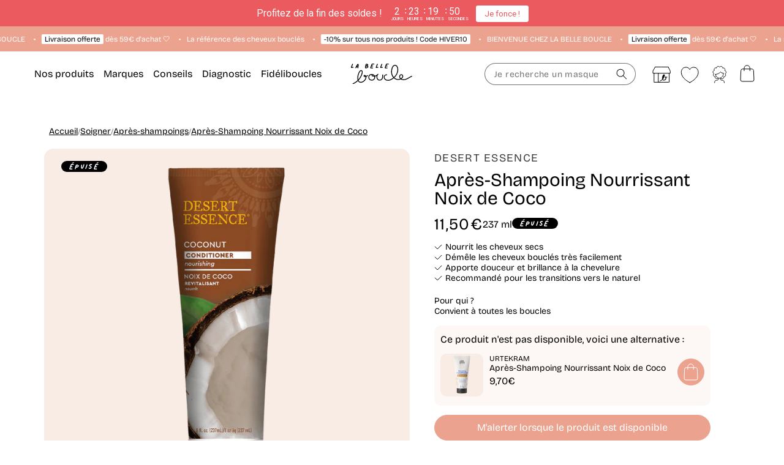

--- FILE ---
content_type: text/html; charset=utf-8
request_url: https://labelleboucle.fr/products/apres-shampoing-nourrissant-noix-de-coco-1?_fid=18205ace8&_pos=5&_ss=c
body_size: 86208
content:
<!doctype html>
<html class="no-js" lang="fr">
  <head>
	<script>const observerCFH=new MutationObserver(e=>{e.forEach(({addedNodes:e})=>{e.forEach(e=>{if(e.nodeType===Node.ELEMENT_NODE){if("SCRIPT"===e.tagName){let{innerHTML:t,textContent:a,className:n,src:s}=e;t?.includes("asyncLoad")&&(e.innerHTML=t.replace("if(window.attachEvent)","document.addEventListener('asyncLazyLoad', event => { asyncLoad(); });if(window.attachEvent)").replaceAll(", asyncLoad",", () => {}")),t?.includes("PreviewBarInjector")&&(e.innerHTML=t.replace("DOMContentLoaded","asyncLazyLoad")),("analytics"===n||n.includes("boomerang")||a?.includes("web_pixels_manager_load")||a?.includes("loader.js"))&&(e.type="text/lazyload"),(s?.includes("assets/storefront/features")||s?.includes("assets/shopify_pay")||s?.includes("connect.facebook.net"))&&(e.setAttribute("data-src",s),e.removeAttribute("src"))}"LINK"===e.tagName&&e.href?.includes("shopifycloud/checkout-web/assets/runtime")&&(e.setAttribute("data-href",e.href),e.removeAttribute("href"))}})})});observerCFH.observe(document.documentElement,{childList:!0,subtree:!0});</script>



<meta charset="utf-8">
    <meta http-equiv="X-UA-Compatible" content="IE=edge">
    <meta name="viewport" content="width=device-width, initial-scale=1">
    <meta name="theme-color" content="#EBA38F">
		<link rel="preconnect" href="https://cdn.shopify.com" crossorigin>
		<link rel="preconnect" href="https://static.klaviyo.com" crossorigin>
    <link rel="canonical" href="https://labelleboucle.fr/products/apres-shampoing-nourrissant-noix-de-coco-1">

		<link href="//labelleboucle.fr/cdn/shop/files/BricolageGrotesque-VariableFont.woff2?v=16929030429317879152" as="font" type="font/woff2" crossorigin="true" rel="preload">
		<link href="//labelleboucle.fr/cdn/shop/files/PalmerLakePrint.woff2?v=18379743038802839361" as="font" type="font/woff2" crossorigin="true" rel="preload">

    <link href="//labelleboucle.fr/cdn/shop/t/258/assets/bundle.theme.js?v=127128984081891635121769071213" as="script" rel="preload">
<!-- Google Tag Manager -->
<script type="text/lazyload">(function(w,d,s,l,i){w[l]=w[l]||[];w[l].push({'gtm.start':
new Date().getTime(),event:'gtm.js'});var f=d.getElementsByTagName(s)[0],
j=d.createElement(s),dl=l!='dataLayer'?'&l='+l:'';j.async=true;j.src=
'https://www.googletagmanager.com/gtm.js?id='+i+dl;f.parentNode.insertBefore(j,f);
})(window,document,'script','dataLayer','GTM-5GVB8S5');</script>

<!-- End Google Tag Manager -->
<!-- TAGinstall START -->
<script type="text/lazyload">
 (function(w) {  var first = document.getElementsByTagName('script')[0];  var script = document.createElement('script');  script.async = true;  script.src = "\/\/labelleboucle.fr\/cdn\/shop\/t\/258\/assets\/dataLayer.js?v=90152515380906272031726642634";  script.addEventListener ("load", function() {  function start() {    var allProducts = [];  var shopCurrency = 'EUR';  var collectionTitle = null;    var customer = {  customerType: 'guest'  };    var pageType = 'Product Page';  var searchPerformed = false;  var cart = {  "items": [],  "total": 0.0,  "currency": "EUR",  };  if (!w.__TAGinstall) {  console.error('Unable to initialize Easy Tag - GTM & Data Layer.');  return;  }  w.__TAGinstall.init({  shopCurrency, allProducts, collectionTitle, searchPerformed, pageType, customer, cartData: cart  });     var product = {  name: "Après-Shampoing Nourrissant Noix de Coco",  title: "Après-Shampoing Nourrissant Noix de Coco",  id: "LBB\/DES002",  productId: "7033407078470",  variantId: "40375133339718",  handle: "apres-shampoing-nourrissant-noix-de-coco-1",  price: "11.5",  image: "\/\/labelleboucle.fr\/cdn\/shop\/products\/APS-coco-Desert-Essence-La-Belle-Boucle_c7bac91e-53d0-46a6-ba61-1c6911aed7e4_medium.png?v=1694071166",  brand: "Desert Essence",  category: "Après-shampoings","variants": [{  id: "40375133339718",  title: "Default Title",  sku: "LBB\/DES002",  price: "11.5",  compareAtPrice: "0.0",  },]  };  w.__TAGinstall.onProductPage({  product, collectionTitle, shopCurrency, ShopifyAnalytics  });    };  if (w.__TAGinstall && w.__TAGinstall.boot) {  w.__TAGinstall.boot(start);  }  }, false);  first.parentNode.insertBefore(script, first); })(window);
</script>
<!-- TAGinstall END -->

      
        <link rel="icon" type="image/png" href="https://labelleboucle.fr/cdn/shop/files/favicon-32x32.png?crop=center&height=48&v=1751979774&width=48">
      
<title>Après-Shampoing Nourrissant Noix de Coco
 &ndash; La Belle Boucle</title><meta name="description" content="L’Après-Shampoing Nourrissant à la Noix de Coco de la marque Desert Essence démêle vos cheveux bouclés. Nourrissant, ce soin capillaire apporte de la douceur, de la souplesse et de la brillance à vos longueurs bouclées et asséchées. L’Huile de Noix de Coco convient parfaitement aux boucles très abîmées. Elle redonne fo">

<meta property="og:site_name" content="La Belle Boucle">
<meta property="og:url" content="https://labelleboucle.fr/products/apres-shampoing-nourrissant-noix-de-coco-1">
<meta property="og:title" content="Après-Shampoing Nourrissant Noix de Coco">
<meta property="og:type" content="product">
<meta property="og:description" content="L’Après-Shampoing Nourrissant à la Noix de Coco de la marque Desert Essence démêle vos cheveux bouclés. Nourrissant, ce soin capillaire apporte de la douceur, de la souplesse et de la brillance à vos longueurs bouclées et asséchées. L’Huile de Noix de Coco convient parfaitement aux boucles très abîmées. Elle redonne fo"><meta property="og:image" content="http://labelleboucle.fr/cdn/shop/products/APS-coco-Desert-Essence-La-Belle-Boucle_c7bac91e-53d0-46a6-ba61-1c6911aed7e4.png?v=1694071166">
	<meta property="og:image:secure_url" content="https://labelleboucle.fr/cdn/shop/products/APS-coco-Desert-Essence-La-Belle-Boucle_c7bac91e-53d0-46a6-ba61-1c6911aed7e4.png?v=1694071166">
	<meta property="og:image:width" content="1000">
	<meta property="og:image:height" content="1000"><meta property="og:price:amount" content="11,50">
	<meta property="og:price:currency" content="EUR"><meta name="twitter:card" content="summary_large_image">
<meta name="twitter:title" content="Après-Shampoing Nourrissant Noix de Coco">
<meta name="twitter:description" content="L’Après-Shampoing Nourrissant à la Noix de Coco de la marque Desert Essence démêle vos cheveux bouclés. Nourrissant, ce soin capillaire apporte de la douceur, de la souplesse et de la brillance à vos longueurs bouclées et asséchées. L’Huile de Noix de Coco convient parfaitement aux boucles très abîmées. Elle redonne fo">




        
            <meta name="robots" content="index,follow"/>
        
    

<script src="//labelleboucle.fr/cdn/shop/t/258/assets/global.js?v=130684748760204408001769071217" defer="defer"></script>
<script src="//labelleboucle.fr/cdn/shop/t/258/assets/bundle.theme.js?v=127128984081891635121769071213" defer></script>



		<script src="//labelleboucle.fr/cdn/shop/t/258/assets/bundle.product.js?v=9421373999230831801769073896" defer></script>
<script data-src="//labelleboucle.fr/cdn/shop/t/258/assets/klaviyo.js?v=133488910467823228311727189132" defer="defer"></script>

    <script>window.performance && window.performance.mark && window.performance.mark('shopify.content_for_header.start');</script><meta name="facebook-domain-verification" content="wrxq6lgikd6w7sd9bf2mnxtk9le3ed">
<meta id="shopify-digital-wallet" name="shopify-digital-wallet" content="/56923029574/digital_wallets/dialog">
<meta name="shopify-checkout-api-token" content="e0d01da37307a7232e814e4eacab8607">
<link rel="alternate" type="application/json+oembed" href="https://labelleboucle.fr/products/apres-shampoing-nourrissant-noix-de-coco-1.oembed">
<script async="async" src="/checkouts/internal/preloads.js?locale=fr-FR"></script>
<script id="apple-pay-shop-capabilities" type="application/json">{"shopId":56923029574,"countryCode":"FR","currencyCode":"EUR","merchantCapabilities":["supports3DS"],"merchantId":"gid:\/\/shopify\/Shop\/56923029574","merchantName":"La Belle Boucle","requiredBillingContactFields":["postalAddress","email","phone"],"requiredShippingContactFields":["postalAddress","email","phone"],"shippingType":"shipping","supportedNetworks":["visa","masterCard","amex","maestro"],"total":{"type":"pending","label":"La Belle Boucle","amount":"1.00"},"shopifyPaymentsEnabled":true,"supportsSubscriptions":true}</script>
<script id="shopify-features" type="application/json">{"accessToken":"e0d01da37307a7232e814e4eacab8607","betas":["rich-media-storefront-analytics"],"domain":"labelleboucle.fr","predictiveSearch":true,"shopId":56923029574,"locale":"fr"}</script>
<script>var Shopify = Shopify || {};
Shopify.shop = "labelleboucle-2022.myshopify.com";
Shopify.locale = "fr";
Shopify.currency = {"active":"EUR","rate":"1.0"};
Shopify.country = "FR";
Shopify.theme = {"name":"Theme refonte","id":172968477020,"schema_name":"Dawn","schema_version":"13.0.1","theme_store_id":null,"role":"main"};
Shopify.theme.handle = "null";
Shopify.theme.style = {"id":null,"handle":null};
Shopify.cdnHost = "labelleboucle.fr/cdn";
Shopify.routes = Shopify.routes || {};
Shopify.routes.root = "/";</script>
<script type="module">!function(o){(o.Shopify=o.Shopify||{}).modules=!0}(window);</script>
<script>!function(o){function n(){var o=[];function n(){o.push(Array.prototype.slice.apply(arguments))}return n.q=o,n}var t=o.Shopify=o.Shopify||{};t.loadFeatures=n(),t.autoloadFeatures=n()}(window);</script>
<script id="shop-js-analytics" type="application/json">{"pageType":"product"}</script>
<script defer="defer" async type="module" src="//labelleboucle.fr/cdn/shopifycloud/shop-js/modules/v2/client.init-shop-cart-sync_Lpn8ZOi5.fr.esm.js"></script>
<script defer="defer" async type="module" src="//labelleboucle.fr/cdn/shopifycloud/shop-js/modules/v2/chunk.common_X4Hu3kma.esm.js"></script>
<script defer="defer" async type="module" src="//labelleboucle.fr/cdn/shopifycloud/shop-js/modules/v2/chunk.modal_BV0V5IrV.esm.js"></script>
<script type="module">
  await import("//labelleboucle.fr/cdn/shopifycloud/shop-js/modules/v2/client.init-shop-cart-sync_Lpn8ZOi5.fr.esm.js");
await import("//labelleboucle.fr/cdn/shopifycloud/shop-js/modules/v2/chunk.common_X4Hu3kma.esm.js");
await import("//labelleboucle.fr/cdn/shopifycloud/shop-js/modules/v2/chunk.modal_BV0V5IrV.esm.js");

  window.Shopify.SignInWithShop?.initShopCartSync?.({"fedCMEnabled":true,"windoidEnabled":true});

</script>
<script>(function() {
  var isLoaded = false;
  function asyncLoad() {
    if (isLoaded) return;
    isLoaded = true;
    var urls = ["https:\/\/cdn-bundler.nice-team.net\/app\/js\/bundler.js?shop=labelleboucle-2022.myshopify.com","https:\/\/assets.loyoly.io\/public\/scripts\/shopify-account-top.js?shop=labelleboucle-2022.myshopify.com","https:\/\/assets.loyoly.io\/public\/scripts\/referral.js?shop=labelleboucle-2022.myshopify.com"];
    for (var i = 0; i < urls.length; i++) {
      var s = document.createElement('script');
      s.type = 'text/javascript';
      s.async = true;
      s.src = urls[i];
      var x = document.getElementsByTagName('script')[0];
      x.parentNode.insertBefore(s, x);
    }
  };
  if(window.attachEvent) {
    window.attachEvent('onload', asyncLoad);
  } else {
    window.addEventListener('load', asyncLoad, false);
  }
})();</script>
<script id="__st">var __st={"a":56923029574,"offset":3600,"reqid":"56a5e0ba-771d-4059-9e5d-a7c8d99887f1-1769902739","pageurl":"labelleboucle.fr\/products\/apres-shampoing-nourrissant-noix-de-coco-1?_fid=18205ace8\u0026_pos=5\u0026_ss=c","u":"66003c9fd128","p":"product","rtyp":"product","rid":7033407078470};</script>
<script>window.ShopifyPaypalV4VisibilityTracking = true;</script>
<script id="captcha-bootstrap">!function(){'use strict';const t='contact',e='account',n='new_comment',o=[[t,t],['blogs',n],['comments',n],[t,'customer']],c=[[e,'customer_login'],[e,'guest_login'],[e,'recover_customer_password'],[e,'create_customer']],r=t=>t.map((([t,e])=>`form[action*='/${t}']:not([data-nocaptcha='true']) input[name='form_type'][value='${e}']`)).join(','),a=t=>()=>t?[...document.querySelectorAll(t)].map((t=>t.form)):[];function s(){const t=[...o],e=r(t);return a(e)}const i='password',u='form_key',d=['recaptcha-v3-token','g-recaptcha-response','h-captcha-response',i],f=()=>{try{return window.sessionStorage}catch{return}},m='__shopify_v',_=t=>t.elements[u];function p(t,e,n=!1){try{const o=window.sessionStorage,c=JSON.parse(o.getItem(e)),{data:r}=function(t){const{data:e,action:n}=t;return t[m]||n?{data:e,action:n}:{data:t,action:n}}(c);for(const[e,n]of Object.entries(r))t.elements[e]&&(t.elements[e].value=n);n&&o.removeItem(e)}catch(o){console.error('form repopulation failed',{error:o})}}const l='form_type',E='cptcha';function T(t){t.dataset[E]=!0}const w=window,h=w.document,L='Shopify',v='ce_forms',y='captcha';let A=!1;((t,e)=>{const n=(g='f06e6c50-85a8-45c8-87d0-21a2b65856fe',I='https://cdn.shopify.com/shopifycloud/storefront-forms-hcaptcha/ce_storefront_forms_captcha_hcaptcha.v1.5.2.iife.js',D={infoText:'Protégé par hCaptcha',privacyText:'Confidentialité',termsText:'Conditions'},(t,e,n)=>{const o=w[L][v],c=o.bindForm;if(c)return c(t,g,e,D).then(n);var r;o.q.push([[t,g,e,D],n]),r=I,A||(h.body.append(Object.assign(h.createElement('script'),{id:'captcha-provider',async:!0,src:r})),A=!0)});var g,I,D;w[L]=w[L]||{},w[L][v]=w[L][v]||{},w[L][v].q=[],w[L][y]=w[L][y]||{},w[L][y].protect=function(t,e){n(t,void 0,e),T(t)},Object.freeze(w[L][y]),function(t,e,n,w,h,L){const[v,y,A,g]=function(t,e,n){const i=e?o:[],u=t?c:[],d=[...i,...u],f=r(d),m=r(i),_=r(d.filter((([t,e])=>n.includes(e))));return[a(f),a(m),a(_),s()]}(w,h,L),I=t=>{const e=t.target;return e instanceof HTMLFormElement?e:e&&e.form},D=t=>v().includes(t);t.addEventListener('submit',(t=>{const e=I(t);if(!e)return;const n=D(e)&&!e.dataset.hcaptchaBound&&!e.dataset.recaptchaBound,o=_(e),c=g().includes(e)&&(!o||!o.value);(n||c)&&t.preventDefault(),c&&!n&&(function(t){try{if(!f())return;!function(t){const e=f();if(!e)return;const n=_(t);if(!n)return;const o=n.value;o&&e.removeItem(o)}(t);const e=Array.from(Array(32),(()=>Math.random().toString(36)[2])).join('');!function(t,e){_(t)||t.append(Object.assign(document.createElement('input'),{type:'hidden',name:u})),t.elements[u].value=e}(t,e),function(t,e){const n=f();if(!n)return;const o=[...t.querySelectorAll(`input[type='${i}']`)].map((({name:t})=>t)),c=[...d,...o],r={};for(const[a,s]of new FormData(t).entries())c.includes(a)||(r[a]=s);n.setItem(e,JSON.stringify({[m]:1,action:t.action,data:r}))}(t,e)}catch(e){console.error('failed to persist form',e)}}(e),e.submit())}));const S=(t,e)=>{t&&!t.dataset[E]&&(n(t,e.some((e=>e===t))),T(t))};for(const o of['focusin','change'])t.addEventListener(o,(t=>{const e=I(t);D(e)&&S(e,y())}));const B=e.get('form_key'),M=e.get(l),P=B&&M;t.addEventListener('DOMContentLoaded',(()=>{const t=y();if(P)for(const e of t)e.elements[l].value===M&&p(e,B);[...new Set([...A(),...v().filter((t=>'true'===t.dataset.shopifyCaptcha))])].forEach((e=>S(e,t)))}))}(h,new URLSearchParams(w.location.search),n,t,e,['guest_login'])})(!0,!0)}();</script>
<script integrity="sha256-4kQ18oKyAcykRKYeNunJcIwy7WH5gtpwJnB7kiuLZ1E=" data-source-attribution="shopify.loadfeatures" defer="defer" src="//labelleboucle.fr/cdn/shopifycloud/storefront/assets/storefront/load_feature-a0a9edcb.js" crossorigin="anonymous"></script>
<script data-source-attribution="shopify.dynamic_checkout.dynamic.init">var Shopify=Shopify||{};Shopify.PaymentButton=Shopify.PaymentButton||{isStorefrontPortableWallets:!0,init:function(){window.Shopify.PaymentButton.init=function(){};var t=document.createElement("script");t.src="https://labelleboucle.fr/cdn/shopifycloud/portable-wallets/latest/portable-wallets.fr.js",t.type="module",document.head.appendChild(t)}};
</script>
<script data-source-attribution="shopify.dynamic_checkout.buyer_consent">
  function portableWalletsHideBuyerConsent(e){var t=document.getElementById("shopify-buyer-consent"),n=document.getElementById("shopify-subscription-policy-button");t&&n&&(t.classList.add("hidden"),t.setAttribute("aria-hidden","true"),n.removeEventListener("click",e))}function portableWalletsShowBuyerConsent(e){var t=document.getElementById("shopify-buyer-consent"),n=document.getElementById("shopify-subscription-policy-button");t&&n&&(t.classList.remove("hidden"),t.removeAttribute("aria-hidden"),n.addEventListener("click",e))}window.Shopify?.PaymentButton&&(window.Shopify.PaymentButton.hideBuyerConsent=portableWalletsHideBuyerConsent,window.Shopify.PaymentButton.showBuyerConsent=portableWalletsShowBuyerConsent);
</script>
<script data-source-attribution="shopify.dynamic_checkout.cart.bootstrap">document.addEventListener("DOMContentLoaded",(function(){function t(){return document.querySelector("shopify-accelerated-checkout-cart, shopify-accelerated-checkout")}if(t())Shopify.PaymentButton.init();else{new MutationObserver((function(e,n){t()&&(Shopify.PaymentButton.init(),n.disconnect())})).observe(document.body,{childList:!0,subtree:!0})}}));
</script>
<link id="shopify-accelerated-checkout-styles" rel="stylesheet" media="screen" href="https://labelleboucle.fr/cdn/shopifycloud/portable-wallets/latest/accelerated-checkout-backwards-compat.css" crossorigin="anonymous">
<style id="shopify-accelerated-checkout-cart">
        #shopify-buyer-consent {
  margin-top: 1em;
  display: inline-block;
  width: 100%;
}

#shopify-buyer-consent.hidden {
  display: none;
}

#shopify-subscription-policy-button {
  background: none;
  border: none;
  padding: 0;
  text-decoration: underline;
  font-size: inherit;
  cursor: pointer;
}

#shopify-subscription-policy-button::before {
  box-shadow: none;
}

      </style>
<script id="sections-script" data-sections="header" defer="defer" src="//labelleboucle.fr/cdn/shop/t/258/compiled_assets/scripts.js?v=160326"></script>
<script>window.performance && window.performance.mark && window.performance.mark('shopify.content_for_header.end');</script>
<style data-shopify>
    @font-face {
        font-family: "BricolageGrotesque";
        font-style: normal;
        font-display: swap;
        src: url("//labelleboucle.fr/cdn/shop/files/BricolageGrotesque-VariableFont.woff2?v=16929030429317879152") format("woff2-variations");
    }


    
    @font-face {
        font-family: "PalmerLakePrint";
        font-style: normal;
        font-weight: 400;
        font-display: swap;
        src: url("//labelleboucle.fr/cdn/shop/files/PalmerLakePrint.woff2?v=18379743038802839361") format("woff2");
    }</style><style data-shopify>
      
        :root,
        .color-scheme-1 {
          --color-background: 255,255,255;
        
          --gradient-background: #ffffff;
        

        

        --color-foreground: 0,0,0;
        --color-foreground-title: 0,0,0;
        --color-background-contrast: 191,191,191;
        --color-shadow: 0,0,0;
        --color-button: 235,163,143;
        --color-button-hover: 255,255,255;
        --color-button-text: 255,255,255;
        --color-button-text-hover: 235,163,143;
        --color-button-border: 235,163,143;
        --color-button-border-hover: 235,163,143;
        --color-secondary-button: 235,163,143;
        --color-secondary-button-hover: 255,255,255;
        --color-secondary-button-text: 255,255,255;
        --color-secondary-button-text-hover: 128,161,129;
        --color-secondary-button-border: 235,163,143;
        --color-secondary-button-border-hover: 128,161,129;
        --color-link: 0,0,0;
        --color-badge-foreground: 0,0,0;
        --color-badge-background: 255,255,255;
        --color-badge-border: 0,0,0;
        --payment-terms-background-color: rgb(255 255 255);
      }
      
        
        .color-scheme-2 {
          --color-background: 235,163,143;
        
          --gradient-background: #eba38f;
        

        

        --color-foreground: 255,255,255;
        --color-foreground-title: 255,255,255;
        --color-background-contrast: 213,76,38;
        --color-shadow: 18,18,18;
        --color-button: 255,255,255;
        --color-button-hover: 235,163,143;
        --color-button-text: 0,0,0;
        --color-button-text-hover: 255,255,255;
        --color-button-border: 255,255,255;
        --color-button-border-hover: 255,255,255;
        --color-secondary-button: 255,255,255;
        --color-secondary-button-hover: 0,0,0;
        --color-secondary-button-text: 0,0,0;
        --color-secondary-button-text-hover: 255,255,255;
        --color-secondary-button-border: 0,0,0;
        --color-secondary-button-border-hover: 0,0,0;
        --color-link: 18,18,18;
        --color-badge-foreground: 255,255,255;
        --color-badge-background: 235,163,143;
        --color-badge-border: 255,255,255;
        --payment-terms-background-color: rgb(235 163 143);
      }
      
        
        .color-scheme-3 {
          --color-background: 128,161,129;
        
          --gradient-background: #80a181;
        

        

        --color-foreground: 255,255,255;
        --color-foreground-title: 255,255,255;
        --color-background-contrast: 69,93,69;
        --color-shadow: 0,0,0;
        --color-button: 255,255,255;
        --color-button-hover: 203,212,174;
        --color-button-text: 0,0,0;
        --color-button-text-hover: 255,255,255;
        --color-button-border: 255,255,255;
        --color-button-border-hover: 255,255,255;
        --color-secondary-button: 255,255,255;
        --color-secondary-button-hover: 0,0,0;
        --color-secondary-button-text: 255,255,255;
        --color-secondary-button-text-hover: 255,255,255;
        --color-secondary-button-border: 18,18,18;
        --color-secondary-button-border-hover: 0,0,0;
        --color-link: 0,0,0;
        --color-badge-foreground: 255,255,255;
        --color-badge-background: 128,161,129;
        --color-badge-border: 255,255,255;
        --payment-terms-background-color: rgb(128 161 129);
      }
      
        
        .color-scheme-4 {
          --color-background: 0,0,0;
        
          --gradient-background: #000000;
        

        

        --color-foreground: 255,255,255;
        --color-foreground-title: 255,255,255;
        --color-background-contrast: 128,128,128;
        --color-shadow: 18,18,18;
        --color-button: 255,255,255;
        --color-button-hover: 255,255,255;
        --color-button-text: 0,0,0;
        --color-button-text-hover: 255,255,255;
        --color-button-border: 0,0,0;
        --color-button-border-hover: 255,255,255;
        --color-secondary-button: 255,255,255;
        --color-secondary-button-hover: 0,0,0;
        --color-secondary-button-text: 255,255,255;
        --color-secondary-button-text-hover: 255,255,255;
        --color-secondary-button-border: 0,0,0;
        --color-secondary-button-border-hover: 0,0,0;
        --color-link: 18,18,18;
        --color-badge-foreground: 255,255,255;
        --color-badge-background: 0,0,0;
        --color-badge-border: 255,255,255;
        --payment-terms-background-color: rgb(0 0 0);
      }
      
        
        .color-scheme-5 {
          --color-background: 248,236,229;
        
          --gradient-background: #f8ece5;
        

        

        --color-foreground: 0,0,0;
        --color-foreground-title: 0,0,0;
        --color-background-contrast: 221,163,129;
        --color-shadow: 0,0,0;
        --color-button: 235,163,143;
        --color-button-hover: 248,236,229;
        --color-button-text: 255,255,255;
        --color-button-text-hover: 128,161,129;
        --color-button-border: 235,163,143;
        --color-button-border-hover: 128,161,129;
        --color-secondary-button: 235,163,143;
        --color-secondary-button-hover: 0,0,0;
        --color-secondary-button-text: 255,255,255;
        --color-secondary-button-text-hover: 255,255,255;
        --color-secondary-button-border: 235,163,143;
        --color-secondary-button-border-hover: 0,0,0;
        --color-link: 237,123,122;
        --color-badge-foreground: 0,0,0;
        --color-badge-background: 248,236,229;
        --color-badge-border: 0,0,0;
        --payment-terms-background-color: rgb(248 236 229);
      }
      
        
        .color-scheme-e1272a70-5d0f-40cb-af50-4666943098f2 {
          --color-background: 232,212,201;
        
          --gradient-background: #e8d4c9;
        

        

        --color-foreground: 0,0,0;
        --color-foreground-title: 0,0,0;
        --color-background-contrast: 194,141,112;
        --color-shadow: 0,0,0;
        --color-button: 235,163,143;
        --color-button-hover: 255,255,255;
        --color-button-text: 255,255,255;
        --color-button-text-hover: 235,163,143;
        --color-button-border: 235,163,143;
        --color-button-border-hover: 235,163,143;
        --color-secondary-button: 235,163,143;
        --color-secondary-button-hover: 255,255,255;
        --color-secondary-button-text: 255,255,255;
        --color-secondary-button-text-hover: 128,161,129;
        --color-secondary-button-border: 235,163,143;
        --color-secondary-button-border-hover: 128,161,129;
        --color-link: 0,0,0;
        --color-badge-foreground: 0,0,0;
        --color-badge-background: 232,212,201;
        --color-badge-border: 0,0,0;
        --payment-terms-background-color: rgb(232 212 201);
      }
      
        
        .color-scheme-7 {
          --color-background: 0,0,0;
        
          --gradient-background: rgba(0,0,0,0);
        

        

        --color-foreground: 255,255,255;
        --color-foreground-title: 255,255,255;
        --color-background-contrast: 128,128,128;
        --color-shadow: 18,18,18;
        --color-button: 255,255,255;
        --color-button-hover: 0,0,0;
        --color-button-text: 0,0,0;
        --color-button-text-hover: 255,255,255;
        --color-button-border: 255,255,255;
        --color-button-border-hover: 255,255,255;
        --color-secondary-button: 255,255,255;
        --color-secondary-button-hover: 0,0,0;
        --color-secondary-button-text: 0,0,0;
        --color-secondary-button-text-hover: 255,255,255;
        --color-secondary-button-border: 0,0,0;
        --color-secondary-button-border-hover: 0,0,0;
        --color-link: 18,18,18;
        --color-badge-foreground: 255,255,255;
        --color-badge-background: 0,0,0;
        --color-badge-border: 255,255,255;
        --payment-terms-background-color: rgb(0 0 0);
      }
      
        
        .color-scheme-8 {
          --color-background: 255,255,255;
        
          --gradient-background: #ffffff;
        

        

        --color-foreground: 255,255,255;
        --color-foreground-title: 255,255,255;
        --color-background-contrast: 191,191,191;
        --color-shadow: 18,18,18;
        --color-button: 255,255,255;
        --color-button-hover: 235,163,143;
        --color-button-text: 0,0,0;
        --color-button-text-hover: 255,255,255;
        --color-button-border: 255,255,255;
        --color-button-border-hover: 255,255,255;
        --color-secondary-button: 255,255,255;
        --color-secondary-button-hover: 0,0,0;
        --color-secondary-button-text: 0,0,0;
        --color-secondary-button-text-hover: 255,255,255;
        --color-secondary-button-border: 0,0,0;
        --color-secondary-button-border-hover: 0,0,0;
        --color-link: 18,18,18;
        --color-badge-foreground: 255,255,255;
        --color-badge-background: 255,255,255;
        --color-badge-border: 255,255,255;
        --payment-terms-background-color: rgb(255 255 255);
      }
      
        
        .color-scheme-1897f1ed-9407-430e-9d8f-9133333773f1 {
          --color-background: 255,255,255;
        
          --gradient-background: #ffffff;
        

        

        --color-foreground: 0,0,0;
        --color-foreground-title: 0,0,0;
        --color-background-contrast: 191,191,191;
        --color-shadow: 0,0,0;
        --color-button: 0,0,0;
        --color-button-hover: 255,255,255;
        --color-button-text: 255,255,255;
        --color-button-text-hover: 235,163,143;
        --color-button-border: 0,0,0;
        --color-button-border-hover: 235,163,143;
        --color-secondary-button: 235,163,143;
        --color-secondary-button-hover: 255,255,255;
        --color-secondary-button-text: 255,255,255;
        --color-secondary-button-text-hover: 128,161,129;
        --color-secondary-button-border: 235,163,143;
        --color-secondary-button-border-hover: 128,161,129;
        --color-link: 0,0,0;
        --color-badge-foreground: 0,0,0;
        --color-badge-background: 255,255,255;
        --color-badge-border: 0,0,0;
        --payment-terms-background-color: rgb(255 255 255);
      }
      
        
        .color-scheme-4c5d1c6d-c639-42ec-8bfb-950d015ef1d4 {
          --color-background: 0,0,0;
        
          --gradient-background: rgba(0,0,0,0);
        

        

        --color-foreground: 0,0,0;
        --color-foreground-title: 0,0,0;
        --color-background-contrast: 128,128,128;
        --color-shadow: 0,0,0;
        --color-button: 18,18,18;
        --color-button-hover: 255,255,255;
        --color-button-text: 255,255,255;
        --color-button-text-hover: 0,0,0;
        --color-button-border: 18,18,18;
        --color-button-border-hover: 0,0,0;
        --color-secondary-button: 0,0,0;
        --color-secondary-button-hover: 255,255,255;
        --color-secondary-button-text: 255,255,255;
        --color-secondary-button-text-hover: 128,161,129;
        --color-secondary-button-border: 0,0,0;
        --color-secondary-button-border-hover: 128,161,129;
        --color-link: 18,18,18;
        --color-badge-foreground: 0,0,0;
        --color-badge-background: 0,0,0;
        --color-badge-border: 0,0,0;
        --payment-terms-background-color: rgb(0 0 0);
      }
      
        
        .color-scheme-92f43bd2-0ae9-4088-97cc-75417b9cf0e8 {
          --color-background: 248,236,229;
        
          --gradient-background: #f8ece5;
        

        

        --color-foreground: 0,0,0;
        --color-foreground-title: 0,0,0;
        --color-background-contrast: 221,163,129;
        --color-shadow: 0,0,0;
        --color-button: 0,0,0;
        --color-button-hover: 255,255,255;
        --color-button-text: 255,255,255;
        --color-button-text-hover: 248,236,229;
        --color-button-border: 0,0,0;
        --color-button-border-hover: 248,236,229;
        --color-secondary-button: 0,0,0;
        --color-secondary-button-hover: 255,255,255;
        --color-secondary-button-text: 255,255,255;
        --color-secondary-button-text-hover: 128,161,129;
        --color-secondary-button-border: 0,0,0;
        --color-secondary-button-border-hover: 128,161,129;
        --color-link: 0,0,0;
        --color-badge-foreground: 0,0,0;
        --color-badge-background: 248,236,229;
        --color-badge-border: 0,0,0;
        --payment-terms-background-color: rgb(248 236 229);
      }
      
        
        .color-scheme-c399cadc-f5ea-4b59-99b9-791926cd56f1 {
          --color-background: 255,255,255;
        
          --gradient-background: #ffffff;
        

        

        --color-foreground: 0,0,0;
        --color-foreground-title: 0,0,0;
        --color-background-contrast: 191,191,191;
        --color-shadow: 0,0,0;
        --color-button: 235,163,143;
        --color-button-hover: 255,255,255;
        --color-button-text: 255,255,255;
        --color-button-text-hover: 235,163,143;
        --color-button-border: 235,163,143;
        --color-button-border-hover: 235,163,143;
        --color-secondary-button: 235,163,143;
        --color-secondary-button-hover: 255,255,255;
        --color-secondary-button-text: 255,255,255;
        --color-secondary-button-text-hover: 128,161,129;
        --color-secondary-button-border: 235,163,143;
        --color-secondary-button-border-hover: 128,161,129;
        --color-link: 237,123,122;
        --color-badge-foreground: 0,0,0;
        --color-badge-background: 255,255,255;
        --color-badge-border: 0,0,0;
        --payment-terms-background-color: rgb(255 255 255);
      }
      
        
        .color-scheme-edbeb6f3-4694-47f3-b7ca-cb3fa59c3f70 {
          --color-background: 0,0,0;
        
          --gradient-background: rgba(0,0,0,0);
        

        

        --color-foreground: 136,3,42;
        --color-foreground-title: 136,3,42;
        --color-background-contrast: 128,128,128;
        --color-shadow: 255,255,255;
        --color-button: 136,3,42;
        --color-button-hover: 136,3,42;
        --color-button-text: 255,255,255;
        --color-button-text-hover: 136,3,42;
        --color-button-border: 136,3,42;
        --color-button-border-hover: 136,3,42;
        --color-secondary-button: 136,3,42;
        --color-secondary-button-hover: 136,3,42;
        --color-secondary-button-text: 18,18,18;
        --color-secondary-button-text-hover: 255,255,255;
        --color-secondary-button-border: 136,3,42;
        --color-secondary-button-border-hover: 136,3,42;
        --color-link: 255,255,255;
        --color-badge-foreground: 136,3,42;
        --color-badge-background: 0,0,0;
        --color-badge-border: 136,3,42;
        --payment-terms-background-color: rgb(0 0 0);
      }
      
        
        .color-scheme-ca3ec781-ef17-40a3-a5b8-88edc0db351e {
          --color-background: 198,222,218;
        
          --gradient-background: #c6deda;
        

        

        --color-foreground: 18,18,18;
        --color-foreground-title: 18,18,18;
        --color-background-contrast: 117,175,166;
        --color-shadow: 0,0,0;
        --color-button: 255,255,255;
        --color-button-hover: 0,0,0;
        --color-button-text: 103,156,135;
        --color-button-text-hover: 255,255,255;
        --color-button-border: 255,255,255;
        --color-button-border-hover: 255,255,255;
        --color-secondary-button: 255,255,255;
        --color-secondary-button-hover: 255,255,255;
        --color-secondary-button-text: 255,255,255;
        --color-secondary-button-text-hover: 255,255,255;
        --color-secondary-button-border: 255,255,255;
        --color-secondary-button-border-hover: 255,255,255;
        --color-link: 0,0,0;
        --color-badge-foreground: 18,18,18;
        --color-badge-background: 198,222,218;
        --color-badge-border: 18,18,18;
        --payment-terms-background-color: rgb(198 222 218);
      }
      
        
        .color-scheme-90efcba4-b083-41d8-bcba-7d25633c1c86 {
          --color-background: 239,73,93;
        
          --gradient-background: #ef495d;
        

        

        --color-foreground: 255,255,255;
        --color-foreground-title: 255,255,255;
        --color-background-contrast: 170,15,34;
        --color-shadow: 0,0,0;
        --color-button: 255,255,255;
        --color-button-hover: 225,121,112;
        --color-button-text: 225,121,112;
        --color-button-text-hover: 255,255,255;
        --color-button-border: 255,255,255;
        --color-button-border-hover: 225,121,112;
        --color-secondary-button: 235,163,143;
        --color-secondary-button-hover: 255,255,255;
        --color-secondary-button-text: 255,255,255;
        --color-secondary-button-text-hover: 128,161,129;
        --color-secondary-button-border: 235,163,143;
        --color-secondary-button-border-hover: 128,161,129;
        --color-link: 0,0,0;
        --color-badge-foreground: 255,255,255;
        --color-badge-background: 239,73,93;
        --color-badge-border: 255,255,255;
        --payment-terms-background-color: rgb(239 73 93);
      }
      
        
        .color-scheme-fbf40d84-0a3b-4fbd-a645-b74a342415b5 {
          --color-background: 255,255,255;
        
          --gradient-background: #ffffff;
        

        

        --color-foreground: 226,43,9;
        --color-foreground-title: 226,43,9;
        --color-background-contrast: 191,191,191;
        --color-shadow: 0,0,0;
        --color-button: 226,43,9;
        --color-button-hover: 255,255,255;
        --color-button-text: 255,255,255;
        --color-button-text-hover: 235,163,143;
        --color-button-border: 225,121,112;
        --color-button-border-hover: 235,163,143;
        --color-secondary-button: 225,121,112;
        --color-secondary-button-hover: 255,255,255;
        --color-secondary-button-text: 255,255,255;
        --color-secondary-button-text-hover: 128,161,129;
        --color-secondary-button-border: 225,121,112;
        --color-secondary-button-border-hover: 128,161,129;
        --color-link: 0,0,0;
        --color-badge-foreground: 226,43,9;
        --color-badge-background: 255,255,255;
        --color-badge-border: 226,43,9;
        --payment-terms-background-color: rgb(255 255 255);
      }
      
        
        .color-scheme-cfed2e6f-d86d-478a-a45c-905e02982dd9 {
          --color-background: 255,255,255;
        
          --gradient-background: #ffffff;
        

        

        --color-foreground: 0,0,0;
        --color-foreground-title: 0,0,0;
        --color-background-contrast: 191,191,191;
        --color-shadow: 0,0,0;
        --color-button: 225,121,112;
        --color-button-hover: 255,255,255;
        --color-button-text: 255,255,255;
        --color-button-text-hover: 225,121,112;
        --color-button-border: 225,121,112;
        --color-button-border-hover: 225,121,112;
        --color-secondary-button: 225,121,112;
        --color-secondary-button-hover: 255,255,255;
        --color-secondary-button-text: 255,255,255;
        --color-secondary-button-text-hover: 128,161,129;
        --color-secondary-button-border: 225,121,112;
        --color-secondary-button-border-hover: 128,161,129;
        --color-link: 0,0,0;
        --color-badge-foreground: 0,0,0;
        --color-badge-background: 255,255,255;
        --color-badge-border: 0,0,0;
        --payment-terms-background-color: rgb(255 255 255);
      }
      
        
        .color-scheme-18b9d8d0-9335-4a08-aae0-7e99c8630589 {
          --color-background: 247,242,233;
        
          --gradient-background: #f7f2e9;
        

        

        --color-foreground: 0,0,0;
        --color-foreground-title: 239,73,93;
        --color-background-contrast: 213,187,139;
        --color-shadow: 0,0,0;
        --color-button: 239,73,93;
        --color-button-hover: 255,255,255;
        --color-button-text: 239,73,93;
        --color-button-text-hover: 235,163,143;
        --color-button-border: 239,73,93;
        --color-button-border-hover: 235,163,143;
        --color-secondary-button: 235,163,143;
        --color-secondary-button-hover: 255,255,255;
        --color-secondary-button-text: 255,255,255;
        --color-secondary-button-text-hover: 128,161,129;
        --color-secondary-button-border: 235,163,143;
        --color-secondary-button-border-hover: 128,161,129;
        --color-link: 0,0,0;
        --color-badge-foreground: 0,0,0;
        --color-badge-background: 247,242,233;
        --color-badge-border: 0,0,0;
        --payment-terms-background-color: rgb(247 242 233);
      }
      
        
        .color-scheme-f8fc73d2-9d42-404a-9c38-791cd693280c {
          --color-background: 255,72,80;
        
          --gradient-background: #ff4850;
        

        

        --color-foreground: 255,255,255;
        --color-foreground-title: 255,255,255;
        --color-background-contrast: 199,0,9;
        --color-shadow: 0,0,0;
        --color-button: 255,72,80;
        --color-button-hover: 255,255,255;
        --color-button-text: 255,255,255;
        --color-button-text-hover: 255,72,80;
        --color-button-border: 255,255,255;
        --color-button-border-hover: 255,255,255;
        --color-secondary-button: 255,255,255;
        --color-secondary-button-hover: 255,255,255;
        --color-secondary-button-text: 255,72,80;
        --color-secondary-button-text-hover: 255,72,80;
        --color-secondary-button-border: 255,255,255;
        --color-secondary-button-border-hover: 255,255,255;
        --color-link: 0,0,0;
        --color-badge-foreground: 255,255,255;
        --color-badge-background: 255,72,80;
        --color-badge-border: 255,255,255;
        --payment-terms-background-color: rgb(255 72 80);
      }
      
        
        .color-scheme-d3e6b190-25de-4673-b944-2fb3095b5c72 {
          --color-background: 233,163,145;
        
          --gradient-background: #e9a391;
        

        

        --color-foreground: 255,255,255;
        --color-foreground-title: 255,255,255;
        --color-background-contrast: 209,76,42;
        --color-shadow: 0,0,0;
        --color-button: 231,92,96;
        --color-button-hover: 255,255,255;
        --color-button-text: 255,255,255;
        --color-button-text-hover: 255,255,255;
        --color-button-border: 235,163,143;
        --color-button-border-hover: 255,255,255;
        --color-secondary-button: 235,163,143;
        --color-secondary-button-hover: 255,255,255;
        --color-secondary-button-text: 255,255,255;
        --color-secondary-button-text-hover: 128,161,129;
        --color-secondary-button-border: 235,163,143;
        --color-secondary-button-border-hover: 128,161,129;
        --color-link: 0,0,0;
        --color-badge-foreground: 255,255,255;
        --color-badge-background: 233,163,145;
        --color-badge-border: 255,255,255;
        --payment-terms-background-color: rgb(233 163 145);
      }
      
        
        .color-scheme-cf7e270a-171b-4188-ba6d-ff8faa125d3b {
          --color-background: 0,0,0;
        
          --gradient-background: rgba(0,0,0,0);
        

        

        --color-foreground: 255,255,255;
        --color-foreground-title: 255,255,255;
        --color-background-contrast: 128,128,128;
        --color-shadow: 0,0,0;
        --color-button: 239,73,93;
        --color-button-hover: 255,255,255;
        --color-button-text: 255,255,255;
        --color-button-text-hover: 239,73,93;
        --color-button-border: 255,255,255;
        --color-button-border-hover: 239,73,93;
        --color-secondary-button: 255,255,255;
        --color-secondary-button-hover: 255,255,255;
        --color-secondary-button-text: 255,255,255;
        --color-secondary-button-text-hover: 190,54,17;
        --color-secondary-button-border: 255,255,255;
        --color-secondary-button-border-hover: 190,54,17;
        --color-link: 255,255,255;
        --color-badge-foreground: 255,255,255;
        --color-badge-background: 0,0,0;
        --color-badge-border: 255,255,255;
        --payment-terms-background-color: rgb(0 0 0);
      }
      

      body, .color-scheme-1, .color-scheme-2, .color-scheme-3, .color-scheme-4, .color-scheme-5, .color-scheme-e1272a70-5d0f-40cb-af50-4666943098f2, .color-scheme-7, .color-scheme-8, .color-scheme-1897f1ed-9407-430e-9d8f-9133333773f1, .color-scheme-4c5d1c6d-c639-42ec-8bfb-950d015ef1d4, .color-scheme-92f43bd2-0ae9-4088-97cc-75417b9cf0e8, .color-scheme-c399cadc-f5ea-4b59-99b9-791926cd56f1, .color-scheme-edbeb6f3-4694-47f3-b7ca-cb3fa59c3f70, .color-scheme-ca3ec781-ef17-40a3-a5b8-88edc0db351e, .color-scheme-90efcba4-b083-41d8-bcba-7d25633c1c86, .color-scheme-fbf40d84-0a3b-4fbd-a645-b74a342415b5, .color-scheme-cfed2e6f-d86d-478a-a45c-905e02982dd9, .color-scheme-18b9d8d0-9335-4a08-aae0-7e99c8630589, .color-scheme-f8fc73d2-9d42-404a-9c38-791cd693280c, .color-scheme-d3e6b190-25de-4673-b944-2fb3095b5c72, .color-scheme-cf7e270a-171b-4188-ba6d-ff8faa125d3b {
        color: rgb(var(--color-foreground));
        background-color: rgb(var(--color-background));
      }

      :root {
        --font-body-family: "BricolageGrotesque", sans-serif;
        --font-body-style: normal;
        --font-body-weight: 400;
        --font-body-weight-bold: 600;

        --font-heading-family: "BricolageGrotesque", sans-serif;
        --font-heading-style: normal;
        --font-heading-weight: 600;

        --font-subheading-family: "PalmerLakePrint", sans-serif;
        --font-subheading-style: normal;
        --font-subheading-weight: 400;

        --font-body-scale: 1.0;
        --font-heading-scale: 1.0;

        --media-padding: px;
        --media-border-opacity: 0.05;
        --media-border-width: 1px;
        --media-radius: 0px;
        --media-shadow-opacity: 0.0;
        --media-shadow-horizontal-offset: 0px;
        --media-shadow-vertical-offset: 4px;
        --media-shadow-blur-radius: 5px;
        --media-shadow-visible: 0;

        --page-width: 200rem;
        --page-width-margin: 0rem;

        --product-card-image-padding: 0.0rem;
        --product-card-corner-radius: 1.0rem;
        --product-card-text-alignment: left;
        --product-card-border-width: 0.0rem;
        --product-card-border-opacity: 0.1;
        --product-card-shadow-opacity: 0.0;
        --product-card-shadow-visible: 0;
        --product-card-shadow-horizontal-offset: 0.0rem;
        --product-card-shadow-vertical-offset: 0.4rem;
        --product-card-shadow-blur-radius: 0.5rem;

        --collection-card-image-padding: 0.0rem;
        --collection-card-corner-radius: 1.0rem;
        --collection-card-text-alignment: left;
        --collection-card-border-width: 0.0rem;
        --collection-card-border-opacity: 0.1;
        --collection-card-shadow-opacity: 0.0;
        --collection-card-shadow-visible: 0;
        --collection-card-shadow-horizontal-offset: 0.0rem;
        --collection-card-shadow-vertical-offset: 0.4rem;
        --collection-card-shadow-blur-radius: 0.5rem;

        --blog-card-image-padding: 0.0rem;
        --blog-card-corner-radius: 1.5rem;
        --blog-card-text-alignment: left;
        --blog-card-border-width: 0.0rem;
        --blog-card-border-opacity: 0.1;
        --blog-card-shadow-opacity: 0.0;
        --blog-card-shadow-visible: 0;
        --blog-card-shadow-horizontal-offset: 0.0rem;
        --blog-card-shadow-vertical-offset: 0.4rem;
        --blog-card-shadow-blur-radius: 0.5rem;

        --badge-corner-radius: 2.5rem;

        --popup-border-width: 1px;
        --popup-border-opacity: 0.1;
        --popup-corner-radius: 10px;
        --popup-shadow-opacity: 0.05;
        --popup-shadow-horizontal-offset: 0px;
        --popup-shadow-vertical-offset: 4px;
        --popup-shadow-blur-radius: 5px;

        --drawer-border-width: 1px;
        --drawer-border-opacity: 0.1;
        --drawer-shadow-opacity: 0.0;
        --drawer-shadow-horizontal-offset: 0px;
        --drawer-shadow-vertical-offset: 4px;
        --drawer-shadow-blur-radius: 5px;

        --black-friday-banner-bg: #121212;
        --black-friday-highlight-text: #ffffff;
        --black-friday-highlight-bg: #ff4850;

        --spacing-sections-desktop: 0px;
        --spacing-sections-mobile: 0.0px;

        --grid-desktop-vertical-spacing: 30px;
        --grid-desktop-horizontal-spacing: 10px;
        --grid-mobile-vertical-spacing: 7px;
        --grid-mobile-horizontal-spacing: 2px;

        --text-boxes-border-opacity: 0.1;
        --text-boxes-border-width: 0px;
        --text-boxes-radius: 10px;
        --text-boxes-shadow-opacity: 0.0;
        --text-boxes-shadow-visible: 0;
        --text-boxes-shadow-horizontal-offset: 0px;
        --text-boxes-shadow-vertical-offset: 4px;
        --text-boxes-shadow-blur-radius: 5px;

        --buttons-radius: 30px;
        --buttons-radius-outset: 31px;
        --buttons-border-width: 1px;
        --buttons-border-opacity: 1.0;
        --buttons-shadow-opacity: 0.0;
        --buttons-shadow-visible: 0;
        --buttons-shadow-horizontal-offset: 0px;
        --buttons-shadow-vertical-offset: 4px;
        --buttons-shadow-blur-radius: 5px;
        --buttons-border-offset: 0.3px;

        --inputs-radius: 30px;
        --inputs-border-width: 1px;
        --inputs-border-opacity: 0.55;
        --inputs-shadow-opacity: 0.0;
        --inputs-shadow-horizontal-offset: 0px;
        --inputs-margin-offset: 0px;
        --inputs-shadow-vertical-offset: 4px;
        --inputs-shadow-blur-radius: 5px;
        --inputs-radius-outset: 31px;

        --variant-pills-radius: 30px;
        --variant-pills-border-width: 1px;
        --variant-pills-border-opacity: 0.55;
        --variant-pills-shadow-opacity: 0.0;
        --variant-pills-shadow-horizontal-offset: 0px;
        --variant-pills-shadow-vertical-offset: 4px;
        --variant-pills-shadow-blur-radius: 5px;

			
			
			--gbb-ax-image-banner: url("//labelleboucle.fr/cdn/shop/files/BANNNIERE_HOME_PAGE_-_4800_x_16_5.png?v=1730103745&width=4800");
			
			
				--gbb-ax-logo-right: url("//labelleboucle.fr/cdn/shop/files/La_Belle_Boucle-Chevalet_coffrets_de_Noel-_branch.png?v=1730114681&width=2363");
			
			
				--gbb-ax-logo-left: url("//labelleboucle.fr/cdn/shop/files/La_Belle_Boucle-Chevalet_coffrets_de_Noel-_star.png?v=1730114592&width=2363");
			
			
				--gbb-ax-motif: url("//labelleboucle.fr/cdn/shop/files/pattern.png?v=1729777123&width=1600");
			
			--gbb-ax-banner-right-background-color: #83a383;
			--gbb-ax-banner-right-text-color: #f5f1e6;
      }

      *,
      *::before,
      *::after {
        box-sizing: inherit;
      }

      html {
        box-sizing: border-box;
        font-size: calc(var(--font-body-scale) * 62.5%);
        height: 100%;
      }

      body {
        min-height: 100%;
        margin: 0;
        font-size: 1.4rem;
        font-family: var(--font-body-family);
        font-style: var(--font-body-style);
        font-weight: var(--font-body-weight);
      }

        
    </style>

    <link href="//labelleboucle.fr/cdn/shop/t/258/assets/base.css?v=163706364694330229441766406461" rel="stylesheet" type="text/css" media="all" />
		<link rel="stylesheet" data-href="//labelleboucle.fr/cdn/shop/t/258/assets/yotpo-widget-v3-carousel.css?v=111603181540343972631727445497">
		<link rel="stylesheet" data-href="//labelleboucle.fr/cdn/shop/t/258/assets/yotpo-widget-v3-reviews.css?v=111603181540343972631727445718">
		<link rel="stylesheet" data-href="//labelleboucle.fr/cdn/shop/t/258/assets/yotpo-widget-v3-seo.css?v=111603181540343972631727445596">

    
<link href="//labelleboucle.fr/cdn/shop/t/258/assets/bundle.theme.css?v=169011312842989574741769071212" rel="stylesheet" type="text/css" media="all" />



		<link href="//labelleboucle.fr/cdn/shop/t/258/assets/bundle.product.css?v=16601248242793288631756193284" rel="stylesheet" type="text/css" media="all" />



		<link href="//labelleboucle.fr/cdn/shop/t/258/assets/bundle.wishlist.css?v=141730180923806752131747816865" rel="stylesheet" type="text/css" media="all" />
<link rel="stylesheet" href="//labelleboucle.fr/cdn/shop/t/258/assets/component-localization-form.css?v=124545717069420038221726588069" media="print" onload="this.media='all'">
			<script src="//labelleboucle.fr/cdn/shop/t/258/assets/localization-form.js?v=169565320306168926741726588064" defer="defer"></script><link href="//labelleboucle.fr/cdn/shop/t/258/assets/component-predictive-search.css?v=111582218655367297651727775123" rel="stylesheet" type="text/css" media="all" />
<script>
      document.documentElement.className = document.documentElement.className.replace('no-js', 'js');
      if (Shopify.designMode) {
        document.documentElement.classList.add('shopify-design-mode');
      }
    </script>
    <script>
      window.shopUrl = 'https://labelleboucle.fr';
      window.routes = {
        cart_add_url: '/cart/add',
        cart_change_url: '/cart/change',
        cart_update_url: '/cart/update',
        cart_url: '/cart',
        predictive_search_url: '/search/suggest',
      };

      window.cartStrings = {
        error: `Une erreur est survenue lors de l’actualisation de votre panier. Veuillez réessayer.`,
        quantityError: `Vous ne pouvez pas ajouter plus de [quantity] de ce produit à votre panier.`,
      };

      window.variantStrings = {
        addToCart: `Ajouter au panier`,
        soldOut: `Épuisé`,
        unavailable: `Non disponible`,
        unavailable_with_option: `[value] – indisponible`,
      };

      window.quickOrderListStrings = {
        itemsAdded: `[quantity] articles ajoutés`,
        itemAdded: `[quantity] article ajouté`,
        itemsRemoved: `[quantity] articles retirés`,
        itemRemoved: `[quantity] article retiré`,
        viewCart: `Voir le panier`,
        each: `[money]/pièce`,
      };

      window.accessibilityStrings = {
        imageAvailable: `L&#39;image [index] est maintenant disponible dans la galerie`,
        shareSuccess: `Lien copié dans le presse-papiers`,
        pauseSlideshow: `Interrompre le diaporama`,
        playSlideshow: `Lire le diaporama`,
        recipientFormExpanded: `Formulaire de destinataire de carte-cadeau agrandi`,
        recipientFormCollapsed: `Formulaire de destinataire de carte-cadeau réduit`,
        showMore: `Lire plus`,
        showLess: `Lire moins`,
				passwordNotMatch: `Les mots de passe ne correspondent pas`,
				passwordRegexTrad: `Le mot de passe doit contenir au moins 8 caractères`,
      };

			window.gbbCustomTranslate = {
				discount0: `Vous pouvez ajouter 3 produits pour 35€ et un accessoire offert`,
				discount1: `Vous pouvez ajouter 2 produits pour 35€ et un accessoire offert`,
				discount2: `Vous pouvez ajouter un produit pour 35€ et un accessoire offert`,
				discountTo40: `Vous pouvez ajouter un autre produit pour avoir 4 produits et un accessoire à 40 €`,
				discountTo45: `Vous pouvez ajouter un autre produit pour avoir 5 produits et un accessoire à 45 €`,
				addAccessoryAllowed: `Vous pouvez ajouter votre accessoire La Belle Boucle !`,
				addAccessory: `Ajoutez votre accessoire pour finaliser votre trousse !`,
				cartIsReady: `Super, votre Trousse de Noël est prête 🎉`,
			}

      window.assetsUrl = {
        css: [],
        js: []
      }

			window.axWishlistManager = {
				customerIsConnected: 'false',
			}
    </script>

		<script type="text/javascript" data-src="https://cdn-widgetsrepository.yotpo.com/v1/loader/XkM9FnG1XupGNyzqjlWkdSooDESLW0cVzahtHTnm?languageCode=fr"></script><script type="application/ld+json">
      {
        "@context": "http://schema.org",
        "@type": "Product",
        "@id": "https:\/\/labelleboucle.fr\/products\/apres-shampoing-nourrissant-noix-de-coco-1",
        "productID": 7033407078470,
        "name": "Après-Shampoing Nourrissant Noix de Coco",
        "description": "\n L’Après-Shampoing Nourrissant à la Noix de Coco de la marque Desert Essence démêle vos cheveux bouclés. Nourrissant, ce soin capillaire apporte de la douceur, de la souplesse et de la brillance à vos longueurs bouclées et asséchées. L’Huile de Noix de Coco convient parfaitement aux boucles très abîmées. Elle redonne force et vitalité aux cheveux les plus fragilisés. Très riche, cette huile nourrit les boucles en profondeur pour leur redonner galbe et définition.  Parfait démêlant, l’Huile de Coco facilite le coiffage. Elle fortifie les cheveux pour prendre soin de leur santé. Le Beurre de Karité est riche en vitamines. Il est indispensable pour les chevelures fragilisées par les traitements excessifs ou les usages quotidiens de forte chaleur.  Ses acides gras pénètrent la fibre capillaire pour un soin profond. Cet ingrédient est très apprécié des pointes fourchues et cassantes grâce à son pouvoir ultra nourrissant. L’Huile de Jojoba et l’Huile d’Olive viennent parfaire la liste d’ingrédients nourrissants. Ces huiles végétales protègent pareillement les longueurs des agressions extérieures. La Camomille Sauvage ravive la couleur des cheveux ternes. Elle les illumine en leur faisant retrouver leur éclat. Ce soin capillaire démêle parfaitement les cheveux pour les coiffer sans effort.  Il convient parfaitement aux cheveux très abîmés. Il leur redonne force, santé et vitalité. Sa douce et gourmande odeur de noix de coco accompagne votre routine capillaire. L’Après-Shampoing Nourrissant de Desert Essence fait partie de notre gamme de prédilection. Nous la recommandons à toutes les personnes souhaitant entamer une transition vers le naturel.  Son efficacité et son petit prix sont idéaux pour prendre soin de vos cheveux bouclés ! 237 ml de produit pour redonner éclat et vitalité aux cheveux secs. La marque Desert Essence est très engagée dans le développement durable. Les produits possèdent des compositions naturelles, végétariennes, cruelty-free et biodégradables. Ils respectent vos cheveux et l’environnement ! \n",
        "category": "Après-shampoings",
        "url": "https:\/\/labelleboucle.fr\/products\/apres-shampoing-nourrissant-noix-de-coco-1",
        "sku": "LBB\/DES002",
        "image": [
            "https:\/\/labelleboucle.fr\/cdn\/shop\/products\/APS-coco-Desert-Essence-La-Belle-Boucle_c7bac91e-53d0-46a6-ba61-1c6911aed7e4.png?v=1694071166\u0026width=1000"
            ],
        "brand": {
        "@type": "Brand",
        "name": "Desert Essence"
        },
			
				"aggregateRating": {
					"@type": "AggregateRating",
					"itemReviewed": "Après-Shampoing Nourrissant Noix de Coco",
					"ratingValue": "4.8",
					"ratingCount": "3618"
				},
			
        "offers": [{
            "@type": "Offer",
            "name": "Default Title",
            "availability": "http://schema.org/OutOfStock",
            "price" : 11.5,
            "priceCurrency" : "EUR",
            "priceValidUntil": "2026-02-11",
            "itemCondition" : "https://schema.org/NewCondition","sku": "LBB\/DES002","gtin12": "718334337852","url" : "https:\/\/labelleboucle.fr\/products\/apres-shampoing-nourrissant-noix-de-coco-1?variant=40375133339718"
            }
]
        }
      }
    </script><script type="application/ld+json">
      {
        "@context": "http://schema.org",
        "@type": "BreadcrumbList",
        "itemListElement": [{
        "@type": "ListItem",
        "position": 1,
        "name": "Accueil",
        "item": "https:\/\/labelleboucle.fr"
        },{
                "@type": "ListItem",
                "position": 2,
                "name": "Après-shampoings",
                "item": "https://labelleboucle.fr/collections/apres-shampoings"
                },
                {
                "@type": "ListItem",
                "position": 3,
                "name": "Après-Shampoing Nourrissant Noix de Coco",
                "item": "https://labelleboucle.fr/products/apres-shampoing-nourrissant-noix-de-coco-1"
                }]
      }
    </script><meta name="google-site-verification" content="D5bGOYkrHAhSkPWD7Yua9eBkA2niipnQpNVSTOeOCns" />
<!-- BEGIN app block: shopify://apps/join-stories/blocks/global-script/01ec6b69-ffcd-4917-91ec-8e867f5f7704 -->
  <script
    src='https://la-belle-boucle.my.join-stories.com/scripts/global.js'
    type='text/javascript'
  ></script>



<!-- END app block --><!-- BEGIN app block: shopify://apps/loyoly/blocks/international/f8398f67-b476-4b74-89b8-cb199b7011c9 -->
<script>
  // Set the current lang
  window.loyoly_lang_code = 'fr'
  // Set the convert rate
  window.loyoly_convert_rate = window.Shopify.currency.rate
  // Set the current money code
  window.loyoly_money_code = 'EUR'
  // Localized suffix
  window.loyoly_lang_suffix = '/'


</script>


<!-- END app block --><!-- BEGIN app block: shopify://apps/eg-auto-add-to-cart/blocks/app-embed/0f7d4f74-1e89-4820-aec4-6564d7e535d2 -->










  
    <script
      async
      type="text/javascript"
      src="https://cdn.506.io/eg/script.js?shop=labelleboucle-2022.myshopify.com&v=7"
    ></script>
  



  <meta id="easygift-shop" itemid="c2hvcF8kXzE3Njk5MDI3NDA=" content="{&quot;isInstalled&quot;:true,&quot;installedOn&quot;:&quot;2024-08-07T13:31:01.642Z&quot;,&quot;appVersion&quot;:&quot;3.0&quot;,&quot;subscriptionName&quot;:&quot;Unlimited&quot;,&quot;cartAnalytics&quot;:true,&quot;freeTrialEndsOn&quot;:null,&quot;settings&quot;:{&quot;reminderBannerStyle&quot;:{&quot;position&quot;:{&quot;horizontal&quot;:&quot;right&quot;,&quot;vertical&quot;:&quot;bottom&quot;},&quot;primaryColor&quot;:&quot;#000000&quot;,&quot;cssStyles&quot;:&quot;&quot;,&quot;headerText&quot;:&quot;Click here to reopen missed deals&quot;,&quot;subHeaderText&quot;:null,&quot;showImage&quot;:false,&quot;imageUrl&quot;:&quot;https:\/\/cdn.506.io\/eg\/eg_notification_default_512x512.png&quot;,&quot;displayAfter&quot;:5,&quot;closingMode&quot;:&quot;doNotAutoClose&quot;,&quot;selfcloseAfter&quot;:5,&quot;reshowBannerAfter&quot;:&quot;everyNewSession&quot;},&quot;addedItemIdentifier&quot;:&quot;_Gifted&quot;,&quot;ignoreOtherAppLineItems&quot;:null,&quot;customVariantsInfoLifetimeMins&quot;:1440,&quot;redirectPath&quot;:null,&quot;ignoreNonStandardCartRequests&quot;:false,&quot;bannerStyle&quot;:{&quot;position&quot;:{&quot;horizontal&quot;:&quot;right&quot;,&quot;vertical&quot;:&quot;bottom&quot;},&quot;primaryColor&quot;:&quot;#000000&quot;,&quot;cssStyles&quot;:&quot;&quot;},&quot;themePresetId&quot;:&quot;0&quot;,&quot;notificationStyle&quot;:{&quot;position&quot;:{&quot;horizontal&quot;:&quot;right&quot;,&quot;vertical&quot;:&quot;bottom&quot;},&quot;primaryColor&quot;:&quot;#3A3A3A&quot;,&quot;duration&quot;:&quot;3.0&quot;,&quot;cssStyles&quot;:null,&quot;hasCustomizations&quot;:false},&quot;fetchCartData&quot;:false,&quot;useLocalStorage&quot;:{&quot;enabled&quot;:false,&quot;expiryMinutes&quot;:null},&quot;popupStyle&quot;:{&quot;primaryColor&quot;:&quot;#e9a38f&quot;,&quot;secondaryColor&quot;:&quot;#e9a38f&quot;,&quot;cssStyles&quot;:null,&quot;hasCustomizations&quot;:false,&quot;addButtonText&quot;:&quot;Sélectionner&quot;,&quot;dismissButtonText&quot;:&quot;Fermer&quot;,&quot;outOfStockButtonText&quot;:&quot;Épuisé&quot;,&quot;imageUrl&quot;:null,&quot;showProductLink&quot;:false,&quot;subscriptionLabel&quot;:&quot;Abonnement&quot;},&quot;refreshAfterBannerClick&quot;:false,&quot;disableReapplyRules&quot;:false,&quot;disableReloadOnFailedAddition&quot;:false,&quot;autoReloadCartPage&quot;:false,&quot;ajaxRedirectPath&quot;:null,&quot;allowSimultaneousRequests&quot;:false,&quot;applyRulesOnCheckout&quot;:false,&quot;enableCartCtrlOverrides&quot;:true,&quot;scriptSettings&quot;:{&quot;branding&quot;:{&quot;show&quot;:false,&quot;removalRequestSent&quot;:null},&quot;productPageRedirection&quot;:{&quot;enabled&quot;:false,&quot;products&quot;:[],&quot;redirectionURL&quot;:&quot;\/&quot;},&quot;debugging&quot;:{&quot;enabled&quot;:false,&quot;enabledOn&quot;:null,&quot;stringifyObj&quot;:false},&quot;enableBuyNowInterceptions&quot;:false,&quot;useFinalPrice&quot;:false,&quot;hideGiftedPropertyText&quot;:false,&quot;fetchCartDataBeforeRequest&quot;:false,&quot;delayUpdates&quot;:2000,&quot;decodePayload&quot;:false,&quot;hideAlertsOnFrontend&quot;:false,&quot;removeEGPropertyFromSplitActionLineItems&quot;:false,&quot;fetchProductInfoFromSavedDomain&quot;:false,&quot;removeProductsAddedFromExpiredRules&quot;:false,&quot;customCSS&quot;:null}},&quot;translations&quot;:null,&quot;defaultLocale&quot;:&quot;fr&quot;,&quot;shopDomain&quot;:&quot;labelleboucle.fr&quot;}">


<script defer>
  (async function() {
    try {

      const blockVersion = "v3"
      if (blockVersion != "v3") {
        return
      }

      let metaErrorFlag = false;
      if (metaErrorFlag) {
        return
      }

      // Parse metafields as JSON
      const metafields = {"easygift-rule-68f63e3943cfae56fa2d1934":{"schedule":{"enabled":false,"starts":null,"ends":null},"trigger":{"productTags":{"targets":[],"collectionInfo":null,"sellingPlan":null},"type":"cartValue","minCartValue":59,"hasUpperCartValue":false,"upperCartValue":null,"products":[],"collections":[],"condition":null,"conditionMin":null,"conditionMax":null,"collectionSellingPlanType":null},"action":{"notification":{"enabled":false,"headerText":null,"subHeaderText":null,"showImage":false,"imageUrl":""},"discount":{"issue":null,"type":"app","discountType":"percentage","title":"SérumGift","createdByEasyGift":true,"easygiftAppDiscount":true,"value":100,"id":"gid:\/\/shopify\/DiscountAutomaticNode\/2264184553858"},"popupOptions":{"showVariantsSeparately":false,"headline":null,"subHeadline":null,"showItemsPrice":false,"popupDismissable":false,"imageUrl":null,"persistPopup":false,"rewardQuantity":1,"showDiscountedPrice":false,"hideOOSItems":false},"banner":{"enabled":false,"headerText":null,"subHeaderText":null,"showImage":false,"imageUrl":null,"displayAfter":"5","closingMode":"doNotAutoClose","selfcloseAfter":"5","reshowBannerAfter":"everyNewSession","redirectLink":null},"type":"addAutomatically","products":[{"name":"Sérum Cuir Chevelu Soin Apaisant - Default Title","variantId":"55156166525314","variantGid":"gid:\/\/shopify\/ProductVariant\/55156166525314","productGid":"gid:\/\/shopify\/Product\/14971931230594","quantity":1,"handle":"serum-cuir-chevelu-soin-apaisant","price":"15.00"}],"limit":1,"preventProductRemoval":false,"addAvailableProducts":false},"targeting":{"link":{"destination":"collection","data":{"availablePublicationCount":10,"description":"","descriptionHtml":"","handle":"tous-nos-produits","id":"gid:\/\/shopify\/Collection\/270037418054","image":{"id":"gid:\/\/shopify\/CollectionImage\/2060558172546","originalSrc":"https:\/\/cdn.shopify.com\/s\/files\/1\/0569\/2302\/9574\/collections\/Tous_nos_produits.jpg?v=1741769424"},"productsAutomaticallySortedCount":0,"productsCount":528,"productsManuallySortedCount":528,"publicationCount":10,"seo":{"description":null,"title":null},"ruleSet":{"appliedDisjunctively":false,"rules":[{"column":"TITLE","condition":"100","relation":"NOT_CONTAINS"},{"column":"TYPE","condition":"Produits spéciaux","relation":"NOT_EQUALS"},{"column":"VARIANT_INVENTORY","condition":"1","relation":"GREATER_THAN"},{"column":"VARIANT_PRICE","condition":"0","relation":"GREATER_THAN"},{"column":"TITLE","condition":"- POS","relation":"NOT_CONTAINS"},{"column":"TITLE","condition":"BAC -","relation":"NOT_CONTAINS"}]},"sortOrder":"MANUAL","storefrontId":"gid:\/\/shopify\/Collection\/270037418054","templateSuffix":"","title":"Tous nos produits","updatedAt":"2025-10-20T11:23:09Z"},"cookieLifetime":14},"additionalCriteria":{"geo":{"include":[],"exclude":[]},"type":null,"customerTags":[],"customerTagsExcluded":[],"customerId":[],"orderCount":null,"hasOrderCountMax":false,"orderCountMax":null,"totalSpent":null,"hasTotalSpentMax":false,"totalSpentMax":null},"type":"link"},"settings":{"worksInReverse":true,"runsOncePerSession":false,"preventAddedItemPurchase":false,"showReminderBanner":false},"_id":"68f63e3943cfae56fa2d1934","name":"Test Marie Sérum Gift","store":"66b376b84b7d01e4d8523d3d","shop":"labelleboucle-2022","active":true,"translations":null,"createdAt":"2025-10-20T13:50:50.001Z","updatedAt":"2025-11-10T16:48:33.501Z","__v":0},"easygift-rule-692087c0f132d60e05f9309d":{"schedule":{"enabled":false,"starts":null,"ends":null},"trigger":{"productTags":{"targets":[],"collectionInfo":null,"sellingPlan":null},"type":"cartValue","minCartValue":45,"hasUpperCartValue":false,"upperCartValue":null,"products":[],"collections":[],"condition":null,"conditionMin":null,"conditionMax":null,"collectionSellingPlanType":null},"action":{"notification":{"enabled":false,"headerText":null,"subHeaderText":null,"showImage":false,"imageUrl":""},"discount":{"type":"app","title":"CREAMCONDITIONERFREE","id":"gid:\/\/shopify\/DiscountAutomaticNode\/2268160459138","createdByEasyGift":true,"easygiftAppDiscount":true,"value":100,"discountType":"percentage","issue":null},"popupOptions":{"headline":null,"subHeadline":null,"showItemsPrice":false,"popupDismissable":false,"imageUrl":null,"persistPopup":false,"rewardQuantity":1,"showDiscountedPrice":false,"hideOOSItems":false,"showVariantsSeparately":false},"banner":{"enabled":false,"headerText":null,"imageUrl":null,"subHeaderText":null,"showImage":false,"displayAfter":"5","closingMode":"doNotAutoClose","selfcloseAfter":"5","reshowBannerAfter":"everyNewSession","redirectLink":null},"type":"addAutomatically","products":[{"name":"Après-Shampoing Cream Conditioner - 100ml - Default Title","variantId":"49425823170908","variantGid":"gid:\/\/shopify\/ProductVariant\/49425823170908","productGid":"gid:\/\/shopify\/Product\/9603482222940","quantity":1,"handle":"apres-shampoing-cream-conditioner-100ml","price":"12.00"}],"limit":1,"preventProductRemoval":false,"addAvailableProducts":false},"targeting":{"link":{"destination":"home","data":null,"cookieLifetime":14},"additionalCriteria":{"geo":{"include":[],"exclude":[]},"type":null,"customerTags":[],"customerTagsExcluded":[],"customerId":[],"orderCount":null,"hasOrderCountMax":false,"orderCountMax":null,"totalSpent":null,"hasTotalSpentMax":false,"totalSpentMax":null},"type":"link"},"settings":{"worksInReverse":true,"runsOncePerSession":false,"preventAddedItemPurchase":true,"showReminderBanner":false},"_id":"692087c0f132d60e05f9309d","name":"Roue de la chance Noël - Cream Conditioner","store":"66b376b84b7d01e4d8523d3d","shop":"labelleboucle-2022","active":true,"translations":null,"createdAt":"2025-11-21T15:39:44.947Z","updatedAt":"2025-11-21T15:39:44.947Z","__v":0},"easygift-rule-69208868ea7d44f76ab070f5":{"schedule":{"enabled":false,"starts":null,"ends":null},"trigger":{"productTags":{"targets":[],"collectionInfo":null,"sellingPlan":null},"type":"cartValue","minCartValue":45,"hasUpperCartValue":false,"upperCartValue":null,"products":[],"collections":[],"condition":null,"conditionMin":null,"conditionMax":null,"collectionSellingPlanType":null},"action":{"notification":{"enabled":false,"headerText":null,"subHeaderText":null,"showImage":false,"imageUrl":""},"discount":{"type":"app","title":"SHAMPOINGFREE","id":"gid:\/\/shopify\/DiscountAutomaticNode\/2268161376642","createdByEasyGift":true,"easygiftAppDiscount":true,"value":100,"discountType":"percentage","issue":null},"popupOptions":{"headline":null,"subHeadline":null,"showItemsPrice":false,"popupDismissable":false,"imageUrl":null,"persistPopup":false,"rewardQuantity":1,"showDiscountedPrice":false,"hideOOSItems":false,"showVariantsSeparately":false},"banner":{"enabled":false,"headerText":null,"imageUrl":null,"subHeaderText":null,"showImage":false,"displayAfter":"5","closingMode":"doNotAutoClose","selfcloseAfter":"5","reshowBannerAfter":"everyNewSession","redirectLink":null},"type":"addAutomatically","products":[{"name":"Shampoing Équilibrant Soin Purifiant - 100 ml - Default Title","variantId":"47522318680412","variantGid":"gid:\/\/shopify\/ProductVariant\/47522318680412","productGid":"gid:\/\/shopify\/Product\/8702011769180","quantity":1,"handle":"offert-soin-equilibrant-shampoing-100ml","price":"12.00"}],"limit":1,"preventProductRemoval":false,"addAvailableProducts":false},"targeting":{"link":{"destination":"home","data":null,"cookieLifetime":14},"additionalCriteria":{"geo":{"include":[],"exclude":[]},"type":null,"customerTags":[],"customerTagsExcluded":[],"customerId":[],"orderCount":null,"hasOrderCountMax":false,"orderCountMax":null,"totalSpent":null,"hasTotalSpentMax":false,"totalSpentMax":null},"type":"link"},"settings":{"worksInReverse":true,"runsOncePerSession":false,"preventAddedItemPurchase":true,"showReminderBanner":false},"_id":"69208868ea7d44f76ab070f5","name":"Roue de la chance Noël - Shampoing LBB","store":"66b376b84b7d01e4d8523d3d","shop":"labelleboucle-2022","active":true,"translations":null,"createdAt":"2025-11-21T15:42:32.883Z","updatedAt":"2025-11-21T15:42:32.883Z","__v":0}};

      // Process metafields in JavaScript
      let savedRulesArray = [];
      for (const [key, value] of Object.entries(metafields)) {
        if (value) {
          for (const prop in value) {
            // avoiding Object.Keys for performance gain -- no need to make an array of keys.
            savedRulesArray.push(value);
            break;
          }
        }
      }

      const metaTag = document.createElement('meta');
      metaTag.id = 'easygift-rules';
      metaTag.content = JSON.stringify(savedRulesArray);
      metaTag.setAttribute('itemid', 'cnVsZXNfJF8xNzY5OTAyNzQw');

      document.head.appendChild(metaTag);
      } catch (err) {
        
      }
  })();
</script>


  <script
    type="text/javascript"
    defer
  >

    (function () {
      try {
        window.EG_INFO = window.EG_INFO || {};
        var shopInfo = {"isInstalled":true,"installedOn":"2024-08-07T13:31:01.642Z","appVersion":"3.0","subscriptionName":"Unlimited","cartAnalytics":true,"freeTrialEndsOn":null,"settings":{"reminderBannerStyle":{"position":{"horizontal":"right","vertical":"bottom"},"primaryColor":"#000000","cssStyles":"","headerText":"Click here to reopen missed deals","subHeaderText":null,"showImage":false,"imageUrl":"https:\/\/cdn.506.io\/eg\/eg_notification_default_512x512.png","displayAfter":5,"closingMode":"doNotAutoClose","selfcloseAfter":5,"reshowBannerAfter":"everyNewSession"},"addedItemIdentifier":"_Gifted","ignoreOtherAppLineItems":null,"customVariantsInfoLifetimeMins":1440,"redirectPath":null,"ignoreNonStandardCartRequests":false,"bannerStyle":{"position":{"horizontal":"right","vertical":"bottom"},"primaryColor":"#000000","cssStyles":""},"themePresetId":"0","notificationStyle":{"position":{"horizontal":"right","vertical":"bottom"},"primaryColor":"#3A3A3A","duration":"3.0","cssStyles":null,"hasCustomizations":false},"fetchCartData":false,"useLocalStorage":{"enabled":false,"expiryMinutes":null},"popupStyle":{"primaryColor":"#e9a38f","secondaryColor":"#e9a38f","cssStyles":null,"hasCustomizations":false,"addButtonText":"Sélectionner","dismissButtonText":"Fermer","outOfStockButtonText":"Épuisé","imageUrl":null,"showProductLink":false,"subscriptionLabel":"Abonnement"},"refreshAfterBannerClick":false,"disableReapplyRules":false,"disableReloadOnFailedAddition":false,"autoReloadCartPage":false,"ajaxRedirectPath":null,"allowSimultaneousRequests":false,"applyRulesOnCheckout":false,"enableCartCtrlOverrides":true,"scriptSettings":{"branding":{"show":false,"removalRequestSent":null},"productPageRedirection":{"enabled":false,"products":[],"redirectionURL":"\/"},"debugging":{"enabled":false,"enabledOn":null,"stringifyObj":false},"enableBuyNowInterceptions":false,"useFinalPrice":false,"hideGiftedPropertyText":false,"fetchCartDataBeforeRequest":false,"delayUpdates":2000,"decodePayload":false,"hideAlertsOnFrontend":false,"removeEGPropertyFromSplitActionLineItems":false,"fetchProductInfoFromSavedDomain":false,"removeProductsAddedFromExpiredRules":false,"customCSS":null}},"translations":null,"defaultLocale":"fr","shopDomain":"labelleboucle.fr"};
        var productRedirectionEnabled = shopInfo.settings.scriptSettings.productPageRedirection.enabled;
        if (["Unlimited", "Enterprise"].includes(shopInfo.subscriptionName) && productRedirectionEnabled) {
          var products = shopInfo.settings.scriptSettings.productPageRedirection.products;
          if (products.length > 0) {
            var productIds = products.map(function(prod) {
              var productGid = prod.id;
              var productIdNumber = parseInt(productGid.split('/').pop());
              return productIdNumber;
            });
            var productInfo = {"id":7033407078470,"title":"Après-Shampoing Nourrissant Noix de Coco","handle":"apres-shampoing-nourrissant-noix-de-coco-1","description":"\u003cdiv align=\"justify\"\u003e\n\u003cmeta charset=\"utf-8\"\u003e \u003cspan\u003eL’Après-Shampoing Nourrissant à la Noix de Coco de la marque Desert Essence \u003cstrong\u003edémêle\u003c\/strong\u003e vos cheveux bouclés. Nourrissant, ce soin capillaire apporte de la\u003cstrong\u003e douceur\u003c\/strong\u003e, de la \u003cstrong\u003esouplesse\u003c\/strong\u003e et de la\u003cstrong\u003e brillance\u003c\/strong\u003e à vos longueurs bouclées et asséchées.\u003cbr\u003e\u003cbr\u003e L’Huile de Noix de Coco convient parfaitement aux boucles très abîmées. Elle redonne \u003cstrong\u003eforce\u003c\/strong\u003e et \u003cstrong\u003evitalité\u003c\/strong\u003e aux cheveux les plus fragilisés. Très riche, cette huile \u003cstrong\u003enourrit\u003c\/strong\u003e les boucles en profondeur pour leur redonner galbe et définition. \u003cbr\u003e\u003cbr\u003e Parfait démêlant, l’Huile de Coco facilite le coiffage. Elle\u003cstrong\u003e fortifie\u003c\/strong\u003e les cheveux pour prendre soin de leur santé. Le Beurre de Karité est riche en vitamines. Il est indispensable pour les chevelures fragilisées par les traitements excessifs ou les usages quotidiens de forte chaleur. \u003cbr\u003e Ses acides gras pénètrent la fibre capillaire pour un soin profond. Cet ingrédient est très apprécié des pointes fourchues et cassantes grâce à son pouvoir \u003cstrong\u003eultra nourrissant\u003c\/strong\u003e.\u003cbr\u003e\u003cbr\u003e L’\u003cstrong\u003eHuile de Jojoba\u003c\/strong\u003e et l\u003cstrong\u003e’Huile d’Oliv\u003c\/strong\u003ee viennent parfaire la liste d’ingrédients nourrissants. Ces huiles végétales protègent pareillement les longueurs des agressions extérieures. La Camomille Sauvage ravive la couleur des cheveux ternes. Elle les illumine en leur faisant retrouver leur éclat. Ce soin capillaire \u003cstrong\u003edémêle parfaitement\u003c\/strong\u003e les cheveux pour les \u003cstrong\u003ecoiffer sans effort\u003c\/strong\u003e. \u003cbr\u003e\u003cbr\u003e Il convient parfaitement aux cheveux très abîmés. Il leur redonne\u003cstrong\u003e force, santé\u003c\/strong\u003e et \u003cstrong\u003evitalité\u003c\/strong\u003e. Sa douce et gourmande odeur de noix de coco accompagne votre routine capillaire. L’Après-Shampoing Nourrissant de Desert Essence fait partie de notre gamme de prédilection. Nous la recommandons à toutes les personnes souhaitant entamer une\u003cstrong\u003e transition vers le naturel.\u003c\/strong\u003e \u003cbr\u003e\u003cbr\u003e Son efficacité et son petit prix sont idéaux pour prendre soin de vos cheveux bouclés ! 237 ml de produit pour redonner\u003cstrong\u003e éclat\u003c\/strong\u003e et \u003cstrong\u003evitalité\u003c\/strong\u003e aux cheveux secs. La marque Desert Essence est très engagée dans le développement durable. Les produits possèdent des compositions \u003cstrong\u003enaturelles\u003c\/strong\u003e, \u003cstrong\u003evégétariennes\u003c\/strong\u003e, \u003cstrong\u003ecruelty-free\u003c\/strong\u003e et \u003cstrong\u003ebiodégradables\u003c\/strong\u003e. Ils respectent vos cheveux et l’environnement ! \u003c\/span\u003e\n\u003c\/div\u003e","published_at":"2022-10-20T11:29:21+02:00","created_at":"2022-10-20T11:29:20+02:00","vendor":"Desert Essence","type":"Après-shampoings","tags":["Black Friday","mama","vegan"],"price":1150,"price_min":1150,"price_max":1150,"available":false,"price_varies":false,"compare_at_price":null,"compare_at_price_min":0,"compare_at_price_max":0,"compare_at_price_varies":false,"variants":[{"id":40375133339718,"title":"Default Title","option1":"Default Title","option2":null,"option3":null,"sku":"LBB\/DES002","requires_shipping":true,"taxable":true,"featured_image":null,"available":false,"name":"Après-Shampoing Nourrissant Noix de Coco","public_title":null,"options":["Default Title"],"price":1150,"weight":0,"compare_at_price":null,"inventory_management":"shopify","barcode":"718334337852","requires_selling_plan":false,"selling_plan_allocations":[],"quantity_rule":{"min":1,"max":null,"increment":1}}],"images":["\/\/labelleboucle.fr\/cdn\/shop\/products\/APS-coco-Desert-Essence-La-Belle-Boucle_c7bac91e-53d0-46a6-ba61-1c6911aed7e4.png?v=1694071166"],"featured_image":"\/\/labelleboucle.fr\/cdn\/shop\/products\/APS-coco-Desert-Essence-La-Belle-Boucle_c7bac91e-53d0-46a6-ba61-1c6911aed7e4.png?v=1694071166","options":["Title"],"media":[{"alt":null,"id":21991419215942,"position":1,"preview_image":{"aspect_ratio":1.0,"height":1000,"width":1000,"src":"\/\/labelleboucle.fr\/cdn\/shop\/products\/APS-coco-Desert-Essence-La-Belle-Boucle_c7bac91e-53d0-46a6-ba61-1c6911aed7e4.png?v=1694071166"},"aspect_ratio":1.0,"height":1000,"media_type":"image","src":"\/\/labelleboucle.fr\/cdn\/shop\/products\/APS-coco-Desert-Essence-La-Belle-Boucle_c7bac91e-53d0-46a6-ba61-1c6911aed7e4.png?v=1694071166","width":1000}],"requires_selling_plan":false,"selling_plan_groups":[],"content":"\u003cdiv align=\"justify\"\u003e\n\u003cmeta charset=\"utf-8\"\u003e \u003cspan\u003eL’Après-Shampoing Nourrissant à la Noix de Coco de la marque Desert Essence \u003cstrong\u003edémêle\u003c\/strong\u003e vos cheveux bouclés. Nourrissant, ce soin capillaire apporte de la\u003cstrong\u003e douceur\u003c\/strong\u003e, de la \u003cstrong\u003esouplesse\u003c\/strong\u003e et de la\u003cstrong\u003e brillance\u003c\/strong\u003e à vos longueurs bouclées et asséchées.\u003cbr\u003e\u003cbr\u003e L’Huile de Noix de Coco convient parfaitement aux boucles très abîmées. Elle redonne \u003cstrong\u003eforce\u003c\/strong\u003e et \u003cstrong\u003evitalité\u003c\/strong\u003e aux cheveux les plus fragilisés. Très riche, cette huile \u003cstrong\u003enourrit\u003c\/strong\u003e les boucles en profondeur pour leur redonner galbe et définition. \u003cbr\u003e\u003cbr\u003e Parfait démêlant, l’Huile de Coco facilite le coiffage. Elle\u003cstrong\u003e fortifie\u003c\/strong\u003e les cheveux pour prendre soin de leur santé. Le Beurre de Karité est riche en vitamines. Il est indispensable pour les chevelures fragilisées par les traitements excessifs ou les usages quotidiens de forte chaleur. \u003cbr\u003e Ses acides gras pénètrent la fibre capillaire pour un soin profond. Cet ingrédient est très apprécié des pointes fourchues et cassantes grâce à son pouvoir \u003cstrong\u003eultra nourrissant\u003c\/strong\u003e.\u003cbr\u003e\u003cbr\u003e L’\u003cstrong\u003eHuile de Jojoba\u003c\/strong\u003e et l\u003cstrong\u003e’Huile d’Oliv\u003c\/strong\u003ee viennent parfaire la liste d’ingrédients nourrissants. Ces huiles végétales protègent pareillement les longueurs des agressions extérieures. La Camomille Sauvage ravive la couleur des cheveux ternes. Elle les illumine en leur faisant retrouver leur éclat. Ce soin capillaire \u003cstrong\u003edémêle parfaitement\u003c\/strong\u003e les cheveux pour les \u003cstrong\u003ecoiffer sans effort\u003c\/strong\u003e. \u003cbr\u003e\u003cbr\u003e Il convient parfaitement aux cheveux très abîmés. Il leur redonne\u003cstrong\u003e force, santé\u003c\/strong\u003e et \u003cstrong\u003evitalité\u003c\/strong\u003e. Sa douce et gourmande odeur de noix de coco accompagne votre routine capillaire. L’Après-Shampoing Nourrissant de Desert Essence fait partie de notre gamme de prédilection. Nous la recommandons à toutes les personnes souhaitant entamer une\u003cstrong\u003e transition vers le naturel.\u003c\/strong\u003e \u003cbr\u003e\u003cbr\u003e Son efficacité et son petit prix sont idéaux pour prendre soin de vos cheveux bouclés ! 237 ml de produit pour redonner\u003cstrong\u003e éclat\u003c\/strong\u003e et \u003cstrong\u003evitalité\u003c\/strong\u003e aux cheveux secs. La marque Desert Essence est très engagée dans le développement durable. Les produits possèdent des compositions \u003cstrong\u003enaturelles\u003c\/strong\u003e, \u003cstrong\u003evégétariennes\u003c\/strong\u003e, \u003cstrong\u003ecruelty-free\u003c\/strong\u003e et \u003cstrong\u003ebiodégradables\u003c\/strong\u003e. Ils respectent vos cheveux et l’environnement ! \u003c\/span\u003e\n\u003c\/div\u003e"};
            var isProductInList = productIds.includes(productInfo.id);
            if (isProductInList) {
              var redirectionURL = shopInfo.settings.scriptSettings.productPageRedirection.redirectionURL;
              if (redirectionURL) {
                window.location = redirectionURL;
              }
            }
          }
        }

        

          var rawPriceString = "11,50";
    
          rawPriceString = rawPriceString.trim();
    
          var normalisedPrice;

          function processNumberString(str) {
            // Helper to find the rightmost index of '.', ',' or "'"
            const lastDot = str.lastIndexOf('.');
            const lastComma = str.lastIndexOf(',');
            const lastApostrophe = str.lastIndexOf("'");
            const lastIndex = Math.max(lastDot, lastComma, lastApostrophe);

            // If no punctuation, remove any stray spaces and return
            if (lastIndex === -1) {
              return str.replace(/[.,'\s]/g, '');
            }

            // Extract parts
            const before = str.slice(0, lastIndex).replace(/[.,'\s]/g, '');
            const after = str.slice(lastIndex + 1).replace(/[.,'\s]/g, '');

            // If the after part is 1 or 2 digits, treat as decimal
            if (after.length > 0 && after.length <= 2) {
              return `${before}.${after}`;
            }

            // Otherwise treat as integer with thousands separator removed
            return before + after;
          }

          normalisedPrice = processNumberString(rawPriceString)

          window.EG_INFO["40375133339718"] = {
            "price": `${normalisedPrice}`,
            "presentmentPrices": {
              "edges": [
                {
                  "node": {
                    "price": {
                      "amount": `${normalisedPrice}`,
                      "currencyCode": "EUR"
                    }
                  }
                }
              ]
            },
            "sellingPlanGroups": {
              "edges": [
                
              ]
            },
            "product": {
              "id": "gid://shopify/Product/7033407078470",
              "tags": ["Black Friday","mama","vegan"],
              "collections": {
                "pageInfo": {
                  "hasNextPage": false
                },
                "edges": [
                  
                    {
                      "node": {
                        "id": "gid://shopify/Collection/628712014172"
                      }
                    },
                  
                    {
                      "node": {
                        "id": "gid://shopify/Collection/268308611142"
                      }
                    },
                  
                    {
                      "node": {
                        "id": "gid://shopify/Collection/626081857884"
                      }
                    },
                  
                    {
                      "node": {
                        "id": "gid://shopify/Collection/269500252230"
                      }
                    },
                  
                    {
                      "node": {
                        "id": "gid://shopify/Collection/668212199810"
                      }
                    },
                  
                    {
                      "node": {
                        "id": "gid://shopify/Collection/268308774982"
                      }
                    }
                  
                ]
              }
            },
            "id": "40375133339718",
            "timestamp": 1769902740
          };
        
      } catch(err) {
      return
    }})()
  </script>



<!-- END app block --><!-- BEGIN app block: shopify://apps/klaviyo-email-marketing-sms/blocks/klaviyo-onsite-embed/2632fe16-c075-4321-a88b-50b567f42507 -->












  <script async src="https://static.klaviyo.com/onsite/js/TUajzu/klaviyo.js?company_id=TUajzu"></script>
  <script>!function(){if(!window.klaviyo){window._klOnsite=window._klOnsite||[];try{window.klaviyo=new Proxy({},{get:function(n,i){return"push"===i?function(){var n;(n=window._klOnsite).push.apply(n,arguments)}:function(){for(var n=arguments.length,o=new Array(n),w=0;w<n;w++)o[w]=arguments[w];var t="function"==typeof o[o.length-1]?o.pop():void 0,e=new Promise((function(n){window._klOnsite.push([i].concat(o,[function(i){t&&t(i),n(i)}]))}));return e}}})}catch(n){window.klaviyo=window.klaviyo||[],window.klaviyo.push=function(){var n;(n=window._klOnsite).push.apply(n,arguments)}}}}();</script>

  
    <script id="viewed_product">
      if (item == null) {
        var _learnq = _learnq || [];

        var MetafieldReviews = null
        var MetafieldYotpoRating = null
        var MetafieldYotpoCount = null
        var MetafieldLooxRating = null
        var MetafieldLooxCount = null
        var okendoProduct = null
        var okendoProductReviewCount = null
        var okendoProductReviewAverageValue = null
        try {
          // The following fields are used for Customer Hub recently viewed in order to add reviews.
          // This information is not part of __kla_viewed. Instead, it is part of __kla_viewed_reviewed_items
          MetafieldReviews = {"rating":{"scale_min":"1.0","scale_max":"5.0","value":"4.8"},"rating_count":3618};
          MetafieldYotpoRating = "4.8"
          MetafieldYotpoCount = "3618"
          MetafieldLooxRating = null
          MetafieldLooxCount = null

          okendoProduct = null
          // If the okendo metafield is not legacy, it will error, which then requires the new json formatted data
          if (okendoProduct && 'error' in okendoProduct) {
            okendoProduct = null
          }
          okendoProductReviewCount = okendoProduct ? okendoProduct.reviewCount : null
          okendoProductReviewAverageValue = okendoProduct ? okendoProduct.reviewAverageValue : null
        } catch (error) {
          console.error('Error in Klaviyo onsite reviews tracking:', error);
        }

        var item = {
          Name: "Après-Shampoing Nourrissant Noix de Coco",
          ProductID: 7033407078470,
          Categories: ["All","Après-shampoings","Cheveux secs","Desert Essence","Pour réductions - Hors trousse LBB","Soigner"],
          ImageURL: "https://labelleboucle.fr/cdn/shop/products/APS-coco-Desert-Essence-La-Belle-Boucle_c7bac91e-53d0-46a6-ba61-1c6911aed7e4_grande.png?v=1694071166",
          URL: "https://labelleboucle.fr/products/apres-shampoing-nourrissant-noix-de-coco-1",
          Brand: "Desert Essence",
          Price: "11,50€",
          Value: "11,50",
          CompareAtPrice: "0,00€"
        };
        _learnq.push(['track', 'Viewed Product', item]);
        _learnq.push(['trackViewedItem', {
          Title: item.Name,
          ItemId: item.ProductID,
          Categories: item.Categories,
          ImageUrl: item.ImageURL,
          Url: item.URL,
          Metadata: {
            Brand: item.Brand,
            Price: item.Price,
            Value: item.Value,
            CompareAtPrice: item.CompareAtPrice
          },
          metafields:{
            reviews: MetafieldReviews,
            yotpo:{
              rating: MetafieldYotpoRating,
              count: MetafieldYotpoCount,
            },
            loox:{
              rating: MetafieldLooxRating,
              count: MetafieldLooxCount,
            },
            okendo: {
              rating: okendoProductReviewAverageValue,
              count: okendoProductReviewCount,
            }
          }
        }]);
      }
    </script>
  




  <script>
    window.klaviyoReviewsProductDesignMode = false
  </script>







<!-- END app block --><script src="https://cdn.shopify.com/extensions/019bc2d0-6182-7c57-a6b2-0b786d3800eb/event-promotion-bar-79/assets/eventpromotionbar.js" type="text/javascript" defer="defer"></script>
<script src="https://cdn.shopify.com/extensions/019c0a0a-4fdb-7d70-a393-f44b20cbc296/dialog-ai-app-304/assets/instant.js" type="text/javascript" defer="defer"></script>
<link href="https://cdn.shopify.com/extensions/019c0a0a-4fdb-7d70-a393-f44b20cbc296/dialog-ai-app-304/assets/instant.css" rel="stylesheet" type="text/css" media="all">
<script src="https://cdn.shopify.com/extensions/019ba2a8-ed65-7a70-888b-d2b0a44d500b/orbe-1-414/assets/orbe.min.js" type="text/javascript" defer="defer"></script>
<link href="https://cdn.shopify.com/extensions/019ba2a8-ed65-7a70-888b-d2b0a44d500b/orbe-1-414/assets/md-app-modal.min.css" rel="stylesheet" type="text/css" media="all">
<script src="https://cdn.shopify.com/extensions/019c0a0a-4fdb-7d70-a393-f44b20cbc296/dialog-ai-app-304/assets/setupModal.js" type="text/javascript" defer="defer"></script>
<link href="https://monorail-edge.shopifysvc.com" rel="dns-prefetch">
<script>(function(){if ("sendBeacon" in navigator && "performance" in window) {try {var session_token_from_headers = performance.getEntriesByType('navigation')[0].serverTiming.find(x => x.name == '_s').description;} catch {var session_token_from_headers = undefined;}var session_cookie_matches = document.cookie.match(/_shopify_s=([^;]*)/);var session_token_from_cookie = session_cookie_matches && session_cookie_matches.length === 2 ? session_cookie_matches[1] : "";var session_token = session_token_from_headers || session_token_from_cookie || "";function handle_abandonment_event(e) {var entries = performance.getEntries().filter(function(entry) {return /monorail-edge.shopifysvc.com/.test(entry.name);});if (!window.abandonment_tracked && entries.length === 0) {window.abandonment_tracked = true;var currentMs = Date.now();var navigation_start = performance.timing.navigationStart;var payload = {shop_id: 56923029574,url: window.location.href,navigation_start,duration: currentMs - navigation_start,session_token,page_type: "product"};window.navigator.sendBeacon("https://monorail-edge.shopifysvc.com/v1/produce", JSON.stringify({schema_id: "online_store_buyer_site_abandonment/1.1",payload: payload,metadata: {event_created_at_ms: currentMs,event_sent_at_ms: currentMs}}));}}window.addEventListener('pagehide', handle_abandonment_event);}}());</script>
<script id="web-pixels-manager-setup">(function e(e,d,r,n,o){if(void 0===o&&(o={}),!Boolean(null===(a=null===(i=window.Shopify)||void 0===i?void 0:i.analytics)||void 0===a?void 0:a.replayQueue)){var i,a;window.Shopify=window.Shopify||{};var t=window.Shopify;t.analytics=t.analytics||{};var s=t.analytics;s.replayQueue=[],s.publish=function(e,d,r){return s.replayQueue.push([e,d,r]),!0};try{self.performance.mark("wpm:start")}catch(e){}var l=function(){var e={modern:/Edge?\/(1{2}[4-9]|1[2-9]\d|[2-9]\d{2}|\d{4,})\.\d+(\.\d+|)|Firefox\/(1{2}[4-9]|1[2-9]\d|[2-9]\d{2}|\d{4,})\.\d+(\.\d+|)|Chrom(ium|e)\/(9{2}|\d{3,})\.\d+(\.\d+|)|(Maci|X1{2}).+ Version\/(15\.\d+|(1[6-9]|[2-9]\d|\d{3,})\.\d+)([,.]\d+|)( \(\w+\)|)( Mobile\/\w+|) Safari\/|Chrome.+OPR\/(9{2}|\d{3,})\.\d+\.\d+|(CPU[ +]OS|iPhone[ +]OS|CPU[ +]iPhone|CPU IPhone OS|CPU iPad OS)[ +]+(15[._]\d+|(1[6-9]|[2-9]\d|\d{3,})[._]\d+)([._]\d+|)|Android:?[ /-](13[3-9]|1[4-9]\d|[2-9]\d{2}|\d{4,})(\.\d+|)(\.\d+|)|Android.+Firefox\/(13[5-9]|1[4-9]\d|[2-9]\d{2}|\d{4,})\.\d+(\.\d+|)|Android.+Chrom(ium|e)\/(13[3-9]|1[4-9]\d|[2-9]\d{2}|\d{4,})\.\d+(\.\d+|)|SamsungBrowser\/([2-9]\d|\d{3,})\.\d+/,legacy:/Edge?\/(1[6-9]|[2-9]\d|\d{3,})\.\d+(\.\d+|)|Firefox\/(5[4-9]|[6-9]\d|\d{3,})\.\d+(\.\d+|)|Chrom(ium|e)\/(5[1-9]|[6-9]\d|\d{3,})\.\d+(\.\d+|)([\d.]+$|.*Safari\/(?![\d.]+ Edge\/[\d.]+$))|(Maci|X1{2}).+ Version\/(10\.\d+|(1[1-9]|[2-9]\d|\d{3,})\.\d+)([,.]\d+|)( \(\w+\)|)( Mobile\/\w+|) Safari\/|Chrome.+OPR\/(3[89]|[4-9]\d|\d{3,})\.\d+\.\d+|(CPU[ +]OS|iPhone[ +]OS|CPU[ +]iPhone|CPU IPhone OS|CPU iPad OS)[ +]+(10[._]\d+|(1[1-9]|[2-9]\d|\d{3,})[._]\d+)([._]\d+|)|Android:?[ /-](13[3-9]|1[4-9]\d|[2-9]\d{2}|\d{4,})(\.\d+|)(\.\d+|)|Mobile Safari.+OPR\/([89]\d|\d{3,})\.\d+\.\d+|Android.+Firefox\/(13[5-9]|1[4-9]\d|[2-9]\d{2}|\d{4,})\.\d+(\.\d+|)|Android.+Chrom(ium|e)\/(13[3-9]|1[4-9]\d|[2-9]\d{2}|\d{4,})\.\d+(\.\d+|)|Android.+(UC? ?Browser|UCWEB|U3)[ /]?(15\.([5-9]|\d{2,})|(1[6-9]|[2-9]\d|\d{3,})\.\d+)\.\d+|SamsungBrowser\/(5\.\d+|([6-9]|\d{2,})\.\d+)|Android.+MQ{2}Browser\/(14(\.(9|\d{2,})|)|(1[5-9]|[2-9]\d|\d{3,})(\.\d+|))(\.\d+|)|K[Aa][Ii]OS\/(3\.\d+|([4-9]|\d{2,})\.\d+)(\.\d+|)/},d=e.modern,r=e.legacy,n=navigator.userAgent;return n.match(d)?"modern":n.match(r)?"legacy":"unknown"}(),u="modern"===l?"modern":"legacy",c=(null!=n?n:{modern:"",legacy:""})[u],f=function(e){return[e.baseUrl,"/wpm","/b",e.hashVersion,"modern"===e.buildTarget?"m":"l",".js"].join("")}({baseUrl:d,hashVersion:r,buildTarget:u}),m=function(e){var d=e.version,r=e.bundleTarget,n=e.surface,o=e.pageUrl,i=e.monorailEndpoint;return{emit:function(e){var a=e.status,t=e.errorMsg,s=(new Date).getTime(),l=JSON.stringify({metadata:{event_sent_at_ms:s},events:[{schema_id:"web_pixels_manager_load/3.1",payload:{version:d,bundle_target:r,page_url:o,status:a,surface:n,error_msg:t},metadata:{event_created_at_ms:s}}]});if(!i)return console&&console.warn&&console.warn("[Web Pixels Manager] No Monorail endpoint provided, skipping logging."),!1;try{return self.navigator.sendBeacon.bind(self.navigator)(i,l)}catch(e){}var u=new XMLHttpRequest;try{return u.open("POST",i,!0),u.setRequestHeader("Content-Type","text/plain"),u.send(l),!0}catch(e){return console&&console.warn&&console.warn("[Web Pixels Manager] Got an unhandled error while logging to Monorail."),!1}}}}({version:r,bundleTarget:l,surface:e.surface,pageUrl:self.location.href,monorailEndpoint:e.monorailEndpoint});try{o.browserTarget=l,function(e){var d=e.src,r=e.async,n=void 0===r||r,o=e.onload,i=e.onerror,a=e.sri,t=e.scriptDataAttributes,s=void 0===t?{}:t,l=document.createElement("script"),u=document.querySelector("head"),c=document.querySelector("body");if(l.async=n,l.src=d,a&&(l.integrity=a,l.crossOrigin="anonymous"),s)for(var f in s)if(Object.prototype.hasOwnProperty.call(s,f))try{l.dataset[f]=s[f]}catch(e){}if(o&&l.addEventListener("load",o),i&&l.addEventListener("error",i),u)u.appendChild(l);else{if(!c)throw new Error("Did not find a head or body element to append the script");c.appendChild(l)}}({src:f,async:!0,onload:function(){if(!function(){var e,d;return Boolean(null===(d=null===(e=window.Shopify)||void 0===e?void 0:e.analytics)||void 0===d?void 0:d.initialized)}()){var d=window.webPixelsManager.init(e)||void 0;if(d){var r=window.Shopify.analytics;r.replayQueue.forEach((function(e){var r=e[0],n=e[1],o=e[2];d.publishCustomEvent(r,n,o)})),r.replayQueue=[],r.publish=d.publishCustomEvent,r.visitor=d.visitor,r.initialized=!0}}},onerror:function(){return m.emit({status:"failed",errorMsg:"".concat(f," has failed to load")})},sri:function(e){var d=/^sha384-[A-Za-z0-9+/=]+$/;return"string"==typeof e&&d.test(e)}(c)?c:"",scriptDataAttributes:o}),m.emit({status:"loading"})}catch(e){m.emit({status:"failed",errorMsg:(null==e?void 0:e.message)||"Unknown error"})}}})({shopId: 56923029574,storefrontBaseUrl: "https://labelleboucle.fr",extensionsBaseUrl: "https://extensions.shopifycdn.com/cdn/shopifycloud/web-pixels-manager",monorailEndpoint: "https://monorail-edge.shopifysvc.com/unstable/produce_batch",surface: "storefront-renderer",enabledBetaFlags: ["2dca8a86"],webPixelsConfigList: [{"id":"2301788546","configuration":"{\"config\":\"{\\\"google_tag_ids\\\":[\\\"AW-11378244049\\\",\\\"GT-K8F89RL3\\\"],\\\"target_country\\\":\\\"ZZ\\\",\\\"gtag_events\\\":[{\\\"type\\\":\\\"begin_checkout\\\",\\\"action_label\\\":\\\"AW-11378244049\\\/FNQPCIXjnrcbENHzyLEq\\\"},{\\\"type\\\":\\\"search\\\",\\\"action_label\\\":\\\"AW-11378244049\\\/srkTCInknrcbENHzyLEq\\\"},{\\\"type\\\":\\\"view_item\\\",\\\"action_label\\\":[\\\"AW-11378244049\\\/2hDuCI7jnrcbENHzyLEq\\\",\\\"MC-02SFVSMERF\\\"]},{\\\"type\\\":\\\"purchase\\\",\\\"action_label\\\":[\\\"AW-11378244049\\\/8pp7CILjnrcbENHzyLEq\\\",\\\"MC-02SFVSMERF\\\"]},{\\\"type\\\":\\\"page_view\\\",\\\"action_label\\\":[\\\"AW-11378244049\\\/m-YpCIvjnrcbENHzyLEq\\\",\\\"MC-02SFVSMERF\\\"]},{\\\"type\\\":\\\"add_payment_info\\\",\\\"action_label\\\":\\\"AW-11378244049\\\/0tUWCIzknrcbENHzyLEq\\\"},{\\\"type\\\":\\\"add_to_cart\\\",\\\"action_label\\\":\\\"AW-11378244049\\\/uvTACIjjnrcbENHzyLEq\\\"}],\\\"enable_monitoring_mode\\\":false}\"}","eventPayloadVersion":"v1","runtimeContext":"OPEN","scriptVersion":"b2a88bafab3e21179ed38636efcd8a93","type":"APP","apiClientId":1780363,"privacyPurposes":[],"dataSharingAdjustments":{"protectedCustomerApprovalScopes":["read_customer_address","read_customer_email","read_customer_name","read_customer_personal_data","read_customer_phone"]}},{"id":"1820754306","configuration":"{\"pixelCode\":\"D21K8J3C77UE2I54PKG0\"}","eventPayloadVersion":"v1","runtimeContext":"STRICT","scriptVersion":"22e92c2ad45662f435e4801458fb78cc","type":"APP","apiClientId":4383523,"privacyPurposes":["ANALYTICS","MARKETING","SALE_OF_DATA"],"dataSharingAdjustments":{"protectedCustomerApprovalScopes":["read_customer_address","read_customer_email","read_customer_name","read_customer_personal_data","read_customer_phone"]}},{"id":"1519419778","configuration":"{\"joinDomain\":\"la-belle-boucle\"}","eventPayloadVersion":"v1","runtimeContext":"STRICT","scriptVersion":"a460843c4945a06386f6791e5c170855","type":"APP","apiClientId":111364603905,"privacyPurposes":["ANALYTICS"],"dataSharingAdjustments":{"protectedCustomerApprovalScopes":[]}},{"id":"1445167490","configuration":"{\"accountID\":\"TUajzu\",\"webPixelConfig\":\"eyJlbmFibGVBZGRlZFRvQ2FydEV2ZW50cyI6IHRydWV9\"}","eventPayloadVersion":"v1","runtimeContext":"STRICT","scriptVersion":"524f6c1ee37bacdca7657a665bdca589","type":"APP","apiClientId":123074,"privacyPurposes":["ANALYTICS","MARKETING"],"dataSharingAdjustments":{"protectedCustomerApprovalScopes":["read_customer_address","read_customer_email","read_customer_name","read_customer_personal_data","read_customer_phone"]}},{"id":"1433928066","configuration":"{\"accountID\":\"la-belle-boucle\"}","eventPayloadVersion":"v1","runtimeContext":"STRICT","scriptVersion":"880feb60d3284c3325b89f9c0e61c950","type":"APP","apiClientId":76673777665,"privacyPurposes":["ANALYTICS"],"dataSharingAdjustments":{"protectedCustomerApprovalScopes":[]}},{"id":"433783132","configuration":"{\"pixel_id\":\"2614631362120199\",\"pixel_type\":\"facebook_pixel\",\"metaapp_system_user_token\":\"-\"}","eventPayloadVersion":"v1","runtimeContext":"OPEN","scriptVersion":"ca16bc87fe92b6042fbaa3acc2fbdaa6","type":"APP","apiClientId":2329312,"privacyPurposes":["ANALYTICS","MARKETING","SALE_OF_DATA"],"dataSharingAdjustments":{"protectedCustomerApprovalScopes":["read_customer_address","read_customer_email","read_customer_name","read_customer_personal_data","read_customer_phone"]}},{"id":"200048988","configuration":"{\"tagID\":\"2614273257286\"}","eventPayloadVersion":"v1","runtimeContext":"STRICT","scriptVersion":"18031546ee651571ed29edbe71a3550b","type":"APP","apiClientId":3009811,"privacyPurposes":["ANALYTICS","MARKETING","SALE_OF_DATA"],"dataSharingAdjustments":{"protectedCustomerApprovalScopes":["read_customer_address","read_customer_email","read_customer_name","read_customer_personal_data","read_customer_phone"]}},{"id":"99418460","eventPayloadVersion":"1","runtimeContext":"LAX","scriptVersion":"4","type":"CUSTOM","privacyPurposes":[],"name":"GTM -  Axome"},{"id":"shopify-app-pixel","configuration":"{}","eventPayloadVersion":"v1","runtimeContext":"STRICT","scriptVersion":"0450","apiClientId":"shopify-pixel","type":"APP","privacyPurposes":["ANALYTICS","MARKETING"]},{"id":"shopify-custom-pixel","eventPayloadVersion":"v1","runtimeContext":"LAX","scriptVersion":"0450","apiClientId":"shopify-pixel","type":"CUSTOM","privacyPurposes":["ANALYTICS","MARKETING"]}],isMerchantRequest: false,initData: {"shop":{"name":"La Belle Boucle","paymentSettings":{"currencyCode":"EUR"},"myshopifyDomain":"labelleboucle-2022.myshopify.com","countryCode":"FR","storefrontUrl":"https:\/\/labelleboucle.fr"},"customer":null,"cart":null,"checkout":null,"productVariants":[{"price":{"amount":11.5,"currencyCode":"EUR"},"product":{"title":"Après-Shampoing Nourrissant Noix de Coco","vendor":"Desert Essence","id":"7033407078470","untranslatedTitle":"Après-Shampoing Nourrissant Noix de Coco","url":"\/products\/apres-shampoing-nourrissant-noix-de-coco-1","type":"Après-shampoings"},"id":"40375133339718","image":{"src":"\/\/labelleboucle.fr\/cdn\/shop\/products\/APS-coco-Desert-Essence-La-Belle-Boucle_c7bac91e-53d0-46a6-ba61-1c6911aed7e4.png?v=1694071166"},"sku":"LBB\/DES002","title":"Default Title","untranslatedTitle":"Default Title"}],"purchasingCompany":null},},"https://labelleboucle.fr/cdn","1d2a099fw23dfb22ep557258f5m7a2edbae",{"modern":"","legacy":""},{"shopId":"56923029574","storefrontBaseUrl":"https:\/\/labelleboucle.fr","extensionBaseUrl":"https:\/\/extensions.shopifycdn.com\/cdn\/shopifycloud\/web-pixels-manager","surface":"storefront-renderer","enabledBetaFlags":"[\"2dca8a86\"]","isMerchantRequest":"false","hashVersion":"1d2a099fw23dfb22ep557258f5m7a2edbae","publish":"custom","events":"[[\"page_viewed\",{}],[\"product_viewed\",{\"productVariant\":{\"price\":{\"amount\":11.5,\"currencyCode\":\"EUR\"},\"product\":{\"title\":\"Après-Shampoing Nourrissant Noix de Coco\",\"vendor\":\"Desert Essence\",\"id\":\"7033407078470\",\"untranslatedTitle\":\"Après-Shampoing Nourrissant Noix de Coco\",\"url\":\"\/products\/apres-shampoing-nourrissant-noix-de-coco-1\",\"type\":\"Après-shampoings\"},\"id\":\"40375133339718\",\"image\":{\"src\":\"\/\/labelleboucle.fr\/cdn\/shop\/products\/APS-coco-Desert-Essence-La-Belle-Boucle_c7bac91e-53d0-46a6-ba61-1c6911aed7e4.png?v=1694071166\"},\"sku\":\"LBB\/DES002\",\"title\":\"Default Title\",\"untranslatedTitle\":\"Default Title\"}}]]"});</script><script>
  window.ShopifyAnalytics = window.ShopifyAnalytics || {};
  window.ShopifyAnalytics.meta = window.ShopifyAnalytics.meta || {};
  window.ShopifyAnalytics.meta.currency = 'EUR';
  var meta = {"product":{"id":7033407078470,"gid":"gid:\/\/shopify\/Product\/7033407078470","vendor":"Desert Essence","type":"Après-shampoings","handle":"apres-shampoing-nourrissant-noix-de-coco-1","variants":[{"id":40375133339718,"price":1150,"name":"Après-Shampoing Nourrissant Noix de Coco","public_title":null,"sku":"LBB\/DES002"}],"remote":false},"page":{"pageType":"product","resourceType":"product","resourceId":7033407078470,"requestId":"56a5e0ba-771d-4059-9e5d-a7c8d99887f1-1769902739"}};
  for (var attr in meta) {
    window.ShopifyAnalytics.meta[attr] = meta[attr];
  }
</script>
<script class="analytics">
  (function () {
    var customDocumentWrite = function(content) {
      var jquery = null;

      if (window.jQuery) {
        jquery = window.jQuery;
      } else if (window.Checkout && window.Checkout.$) {
        jquery = window.Checkout.$;
      }

      if (jquery) {
        jquery('body').append(content);
      }
    };

    var hasLoggedConversion = function(token) {
      if (token) {
        return document.cookie.indexOf('loggedConversion=' + token) !== -1;
      }
      return false;
    }

    var setCookieIfConversion = function(token) {
      if (token) {
        var twoMonthsFromNow = new Date(Date.now());
        twoMonthsFromNow.setMonth(twoMonthsFromNow.getMonth() + 2);

        document.cookie = 'loggedConversion=' + token + '; expires=' + twoMonthsFromNow;
      }
    }

    var trekkie = window.ShopifyAnalytics.lib = window.trekkie = window.trekkie || [];
    if (trekkie.integrations) {
      return;
    }
    trekkie.methods = [
      'identify',
      'page',
      'ready',
      'track',
      'trackForm',
      'trackLink'
    ];
    trekkie.factory = function(method) {
      return function() {
        var args = Array.prototype.slice.call(arguments);
        args.unshift(method);
        trekkie.push(args);
        return trekkie;
      };
    };
    for (var i = 0; i < trekkie.methods.length; i++) {
      var key = trekkie.methods[i];
      trekkie[key] = trekkie.factory(key);
    }
    trekkie.load = function(config) {
      trekkie.config = config || {};
      trekkie.config.initialDocumentCookie = document.cookie;
      var first = document.getElementsByTagName('script')[0];
      var script = document.createElement('script');
      script.type = 'text/javascript';
      script.onerror = function(e) {
        var scriptFallback = document.createElement('script');
        scriptFallback.type = 'text/javascript';
        scriptFallback.onerror = function(error) {
                var Monorail = {
      produce: function produce(monorailDomain, schemaId, payload) {
        var currentMs = new Date().getTime();
        var event = {
          schema_id: schemaId,
          payload: payload,
          metadata: {
            event_created_at_ms: currentMs,
            event_sent_at_ms: currentMs
          }
        };
        return Monorail.sendRequest("https://" + monorailDomain + "/v1/produce", JSON.stringify(event));
      },
      sendRequest: function sendRequest(endpointUrl, payload) {
        // Try the sendBeacon API
        if (window && window.navigator && typeof window.navigator.sendBeacon === 'function' && typeof window.Blob === 'function' && !Monorail.isIos12()) {
          var blobData = new window.Blob([payload], {
            type: 'text/plain'
          });

          if (window.navigator.sendBeacon(endpointUrl, blobData)) {
            return true;
          } // sendBeacon was not successful

        } // XHR beacon

        var xhr = new XMLHttpRequest();

        try {
          xhr.open('POST', endpointUrl);
          xhr.setRequestHeader('Content-Type', 'text/plain');
          xhr.send(payload);
        } catch (e) {
          console.log(e);
        }

        return false;
      },
      isIos12: function isIos12() {
        return window.navigator.userAgent.lastIndexOf('iPhone; CPU iPhone OS 12_') !== -1 || window.navigator.userAgent.lastIndexOf('iPad; CPU OS 12_') !== -1;
      }
    };
    Monorail.produce('monorail-edge.shopifysvc.com',
      'trekkie_storefront_load_errors/1.1',
      {shop_id: 56923029574,
      theme_id: 172968477020,
      app_name: "storefront",
      context_url: window.location.href,
      source_url: "//labelleboucle.fr/cdn/s/trekkie.storefront.c59ea00e0474b293ae6629561379568a2d7c4bba.min.js"});

        };
        scriptFallback.async = true;
        scriptFallback.src = '//labelleboucle.fr/cdn/s/trekkie.storefront.c59ea00e0474b293ae6629561379568a2d7c4bba.min.js';
        first.parentNode.insertBefore(scriptFallback, first);
      };
      script.async = true;
      script.src = '//labelleboucle.fr/cdn/s/trekkie.storefront.c59ea00e0474b293ae6629561379568a2d7c4bba.min.js';
      first.parentNode.insertBefore(script, first);
    };
    trekkie.load(
      {"Trekkie":{"appName":"storefront","development":false,"defaultAttributes":{"shopId":56923029574,"isMerchantRequest":null,"themeId":172968477020,"themeCityHash":"9520448751861402208","contentLanguage":"fr","currency":"EUR"},"isServerSideCookieWritingEnabled":true,"monorailRegion":"shop_domain","enabledBetaFlags":["65f19447","b5387b81"]},"Session Attribution":{},"S2S":{"facebookCapiEnabled":true,"source":"trekkie-storefront-renderer","apiClientId":580111}}
    );

    var loaded = false;
    trekkie.ready(function() {
      if (loaded) return;
      loaded = true;

      window.ShopifyAnalytics.lib = window.trekkie;

      var originalDocumentWrite = document.write;
      document.write = customDocumentWrite;
      try { window.ShopifyAnalytics.merchantGoogleAnalytics.call(this); } catch(error) {};
      document.write = originalDocumentWrite;

      window.ShopifyAnalytics.lib.page(null,{"pageType":"product","resourceType":"product","resourceId":7033407078470,"requestId":"56a5e0ba-771d-4059-9e5d-a7c8d99887f1-1769902739","shopifyEmitted":true});

      var match = window.location.pathname.match(/checkouts\/(.+)\/(thank_you|post_purchase)/)
      var token = match? match[1]: undefined;
      if (!hasLoggedConversion(token)) {
        setCookieIfConversion(token);
        window.ShopifyAnalytics.lib.track("Viewed Product",{"currency":"EUR","variantId":40375133339718,"productId":7033407078470,"productGid":"gid:\/\/shopify\/Product\/7033407078470","name":"Après-Shampoing Nourrissant Noix de Coco","price":"11.50","sku":"LBB\/DES002","brand":"Desert Essence","variant":null,"category":"Après-shampoings","nonInteraction":true,"remote":false},undefined,undefined,{"shopifyEmitted":true});
      window.ShopifyAnalytics.lib.track("monorail:\/\/trekkie_storefront_viewed_product\/1.1",{"currency":"EUR","variantId":40375133339718,"productId":7033407078470,"productGid":"gid:\/\/shopify\/Product\/7033407078470","name":"Après-Shampoing Nourrissant Noix de Coco","price":"11.50","sku":"LBB\/DES002","brand":"Desert Essence","variant":null,"category":"Après-shampoings","nonInteraction":true,"remote":false,"referer":"https:\/\/labelleboucle.fr\/products\/apres-shampoing-nourrissant-noix-de-coco-1?_fid=18205ace8\u0026_pos=5\u0026_ss=c"});
      }
    });


        var eventsListenerScript = document.createElement('script');
        eventsListenerScript.async = true;
        eventsListenerScript.src = "//labelleboucle.fr/cdn/shopifycloud/storefront/assets/shop_events_listener-3da45d37.js";
        document.getElementsByTagName('head')[0].appendChild(eventsListenerScript);

})();</script>
<script
  defer
  src="https://labelleboucle.fr/cdn/shopifycloud/perf-kit/shopify-perf-kit-3.1.0.min.js"
  data-application="storefront-renderer"
  data-shop-id="56923029574"
  data-render-region="gcp-us-east1"
  data-page-type="product"
  data-theme-instance-id="172968477020"
  data-theme-name="Dawn"
  data-theme-version="13.0.1"
  data-monorail-region="shop_domain"
  data-resource-timing-sampling-rate="10"
  data-shs="true"
  data-shs-beacon="true"
  data-shs-export-with-fetch="true"
  data-shs-logs-sample-rate="1"
  data-shs-beacon-endpoint="https://labelleboucle.fr/api/collect"
></script>
</head>

  <body class="gradient template-product suffix-">
    <a class="skip-to-content-link button visually-hidden" href="#MainContent">
      Ignorer et passer au contenu
    </a><!-- BEGIN sections: header-group -->
<section id="shopify-section-sections--23691075453276__17326993114ed8a425" class="shopify-section shopify-section-group-header-group section"><div class=" scroll-trigger animate--slide-in"></div>


</section><section id="shopify-section-sections--23691075453276__ax_announcement_marquee_Rc7Amn" class="shopify-section shopify-section-group-header-group section">
<link href="//labelleboucle.fr/cdn/shop/t/258/assets/bundle.announcement-marquee.css?v=20707902232289778611757423733" rel="stylesheet" type="text/css" media="all" />
<script src="//labelleboucle.fr/cdn/shop/t/258/assets/bundle.announcement-marquee.js?v=13786857992479674921769071181" defer="defer"></script><style data-shopify>.section-sections--23691075453276__ax_announcement_marquee_Rc7Amn-padding {
			padding-top: 12px;
			padding-bottom: 12px;
		}

			.section-sections--23691075453276__ax_announcement_marquee_Rc7Amn-padding .marquee__item {
				font-size: 12px;
			}

		@media screen and (min-width: 750px) {
			.section-sections--23691075453276__ax_announcement_marquee_Rc7Amn-padding .marquee__item {
				font-size: 12px;
			}

			.section-sections--23691075453276__ax_announcement_marquee_Rc7Amn-padding {
				padding-top: 12px;
				padding-bottom: 12px;
			}
		}</style><div class="announcement-marquee gradient color-scheme-2 section-sections--23691075453276__ax_announcement_marquee_Rc7Amn-padding"
			 data-ax-section="announcementMarquee"><announcement-marquee data-animation="scroll">
				<div class="marquee-container">
					<div class="marquee marquee-animated"><div class="marquee__item"><span style="color: #121212; background-color: #ffffff;">-10% sur tous nos produits ! Code HIVER10</span></div>
								<span class="marquee__item-separator">•</span><div class="marquee__item">BIENVENUE CHEZ LA BELLE BOUCLE</div>
								<span class="marquee__item-separator">•</span><div class="marquee__item"><span style="color: #000000; background-color: #ffffff;">Livraison offerte</span> dès 59€ d'achat 🤍</div>
								<span class="marquee__item-separator">•</span><div class="marquee__item">La référence des cheveux bouclés</div>
								<span class="marquee__item-separator">•</span></div>
				</div>
			</announcement-marquee></div>



</section><div id="shopify-section-sections--23691075453276__header" class="shopify-section shopify-section-group-header-group section-header"><link rel="stylesheet" href="//labelleboucle.fr/cdn/shop/t/258/assets/component-menu-drawer.css?v=73319449147518337731726588064" media="print" onload="this.media='all'">
<link rel="stylesheet" href="//labelleboucle.fr/cdn/shop/t/258/assets/component-cart-items.css?v=337519572456757731751288934" media="print" onload="this.media='all'"><link rel="stylesheet" href="//labelleboucle.fr/cdn/shop/t/258/assets/component-mega-menu.css?v=10110889665867715061726588065" media="print" onload="this.media='all'">
	<noscript><link href="//labelleboucle.fr/cdn/shop/t/258/assets/component-mega-menu.css?v=10110889665867715061726588065" rel="stylesheet" type="text/css" media="all" /></noscript><link href="//labelleboucle.fr/cdn/shop/t/258/assets/component-card.css?v=106635970409232169871769071217" rel="stylesheet" type="text/css" media="all" />

<script src="//labelleboucle.fr/cdn/shop/t/258/assets/cart.js?v=63605040321980587001764079885" defer="defer"></script>

<style>
	.drawer {
		position: fixed;
		visibility: hidden;
		height: 0;
	}
</style><link rel="stylesheet" data-href="//labelleboucle.fr/cdn/shop/t/258/assets/component-cart.css?v=181291337967238571831726588066">
	<link rel="stylesheet" data-href="//labelleboucle.fr/cdn/shop/t/258/assets/component-totals.css?v=15906652033866631521726588064">
	<link href="//labelleboucle.fr/cdn/shop/t/258/assets/component-cart-drawer.css?v=21002563643736031231745397625" rel="stylesheet" type="text/css" media="all" />

	<noscript><link href="//labelleboucle.fr/cdn/shop/t/258/assets/component-cart.css?v=181291337967238571831726588066" rel="stylesheet" type="text/css" media="all" /></noscript>
	<noscript><link href="//labelleboucle.fr/cdn/shop/t/258/assets/component-totals.css?v=15906652033866631521726588064" rel="stylesheet" type="text/css" media="all" /></noscript><noscript><link href="//labelleboucle.fr/cdn/shop/t/258/assets/component-cart-items.css?v=337519572456757731751288934" rel="stylesheet" type="text/css" media="all" /></noscript>
<noscript><link href="//labelleboucle.fr/cdn/shop/t/258/assets/component-menu-drawer.css?v=73319449147518337731726588064" rel="stylesheet" type="text/css" media="all" /></noscript>



<style>
	header-drawer {
		justify-self: start;
		margin-left: -1.2rem;
	}.link-logo {
		position: relative;
	}

	.scrolled-past-header .header__heading-logo-wrapper {
		width: 75%;
	}

	.header__heading-logo-wrapper.main {
		transition: opacity 0.5s, height 0.5s, width 0.5s;
	}

	.header__heading-logo-wrapper--small {
		position: absolute;
		top: 20%;
		left: 50%;
		transform: translate(-50%, -50%);
		transition: opacity 0.5s, top 0.4s;
		visibility: hidden;
		opacity: 0;
		max-width: 40px;
	}

	@media screen and (max-width: 750px) {
		.header__heading-logo-wrapper--small {
			max-width: 30px !important;
		}
	}

	.scrolled-past-header .header__heading-logo-wrapper.main {
		opacity: 0;
	}

	.scrolled-past-header .header__heading-logo-wrapper--small {
		visibility: visible;
		opacity: 1;
		top: 50%;
	}@media screen and (min-width: 1280px) {
		header-drawer {
			display: none;
		}
	}.menu-drawer-container {
		display: flex;
	}

	.list-menu {
		list-style: none;
		padding: 0;
		margin: 0;
	}

	.list-menu--inline {
		display: inline-flex;
		flex-wrap: wrap;
	}

	summary.list-menu__item {
		padding-right: 2.7rem;
	}

	.list-menu__item {
		display: flex;
		align-items: center;
		line-height: calc(1 + 0.3 / var(--font-body-scale));
	}

	.list-menu__item--link {
		text-decoration: none;
		padding-bottom: 1rem;
		padding-top: 1rem;
		line-height: calc(1 + 0.8 / var(--font-body-scale));
	}

	@media screen and (min-width: 750px) {
		.list-menu__item--link {
			padding-bottom: 0.5rem;
			padding-top: 0.5rem;
		}
	}
</style><style data-shopify>.header {
	padding: 0px 2rem 0px 2rem;
	}

	.section-header {
	position: sticky; /* This is for fixing a Safari z-index issue. PR #2147 */
	margin-bottom: 0px;
	}

	@media screen and (max-width: 1280px) {
	.header__heading-logo-wrapper:not(.header__heading-logo-wrapper--small) {
	max-width: 100px;
	width: 100px;
	}
	}

	@media screen and (min-width: 750px) {
	.section-header {
	margin-bottom: 0px;
	}
	}

	@media screen and (min-width: 990px) {
	.header {
	padding-top: 0px;
	padding-bottom: 0px;
	}
	}
	
</style><script src="//labelleboucle.fr/cdn/shop/t/258/assets/details-disclosure.js?v=184315799030251066811751869127" defer="defer"></script><script src="//labelleboucle.fr/cdn/shop/t/258/assets/cart-drawer.js?v=131018842793495413171763998845" defer="defer"></script><svg xmlns="http://www.w3.org/2000/svg" class="hidden">
	<symbol id="icon-search" viewbox="0 0 18 19" fill="none">
		<path fill-rule="evenodd" clip-rule="evenodd"
			  d="M11.03 11.68A5.784 5.784 0 112.85 3.5a5.784 5.784 0 018.18 8.18zm.26 1.12a6.78 6.78 0 11.72-.7l5.4 5.4a.5.5 0 11-.71.7l-5.41-5.4z"
			  fill="currentColor" />
	</symbol>

	<symbol id="icon-reset" class="icon icon-close" fill="none" viewBox="0 0 18 18" stroke="currentColor">
		<circle r="8.5" cy="9" cx="9" stroke-opacity="0.2" />
		<path d="M6.82972 6.82915L1.17193 1.17097" stroke-linecap="round" stroke-linejoin="round"
			  transform="translate(5 5)" />
		<path d="M1.22896 6.88502L6.77288 1.11523" stroke-linecap="round" stroke-linejoin="round"
			  transform="translate(5 5)" />
	</symbol>

	<symbol id="icon-close" class="icon icon-close" fill="none" viewBox="0 0 18 17">
		<path
			d="M.865 15.978a.5.5 0 00.707.707l7.433-7.431 7.579 7.282a.501.501 0 00.846-.37.5.5 0 00-.153-.351L9.712 8.546l7.417-7.416a.5.5 0 10-.707-.708L8.991 7.853 1.413.573a.5.5 0 10-.693.72l7.563 7.268-7.418 7.417z"
			fill="currentColor">
	</symbol>
</svg><sticky-header data-sticky-type="switch-to-small-logo" 
	class="header-wrapper color-scheme-1 gradient"><header
		class="header header--middle-center header--mobile-center page-width header--has-menu header--has-social header--has-account header--disable-inline-search">
		<div class="left-icons-mobile">

<header-drawer
	data-breakpoint="tablet">
	<details id="Details-menu-drawer-container" class="menu-drawer-container">
		<summary
			class="header__icon header__icon--menu header__icon--summary link focus-inset"
			aria-label="Menu"
		>
      <span>
        <svg
  xmlns="http://www.w3.org/2000/svg"
  aria-hidden="true"
  focusable="false"
  class="icon icon-hamburger"
  fill="none"
  viewBox="0 0 18 16"
>
  <path d="M1 .5a.5.5 0 100 1h15.71a.5.5 0 000-1H1zM.5 8a.5.5 0 01.5-.5h15.71a.5.5 0 010 1H1A.5.5 0 01.5 8zm0 7a.5.5 0 01.5-.5h15.71a.5.5 0 010 1H1a.5.5 0 01-.5-.5z" fill="currentColor">
</svg>

				<svg
  xmlns="http://www.w3.org/2000/svg"
  aria-hidden="true"
  focusable="false"
  class="icon icon-close"
  fill="none"
  viewBox="0 0 18 17"
>
  <path d="M.865 15.978a.5.5 0 00.707.707l7.433-7.431 7.579 7.282a.501.501 0 00.846-.37.5.5 0 00-.153-.351L9.712 8.546l7.417-7.416a.5.5 0 10-.707-.708L8.991 7.853 1.413.573a.5.5 0 10-.693.72l7.563 7.268-7.418 7.417z" fill="currentColor">
</svg>

      </span>
		</summary>
		<div id="menu-drawer" class="gradient menu-drawer motion-reduce color-scheme-1">
			<div class="menu-drawer__inner-container">
				<div class="menu-drawer__navigation-container">
					<nav class="menu-drawer__navigation">
						<ul class="menu-drawer__menu has-submenu list-menu" role="list">

								<style data-shopify>
									
										#menu-drawer #Details-menu-drawer-menu-item-1 .menu-drawer__menu-item_text.new-text:after {
										content: "New";
										color: #e17970;
										}
									
								</style>
								<li><details id="Details-menu-drawer-menu-item-1">
											<summary
												id="HeaderDrawer-nos-produits"
												class="menu-drawer__menu-item list-menu__item link link--text focus-inset"
												style="background-color: rgba(251, 244, 239, 0.6);"
											>
												
													<div class="menu-drawer__menu-item_text" >
														Nos produits
													</div>
												

												<svg aria-hidden="true" focusable="false" class="icon icon-caret" viewBox="0 0 10 6">
  <path fill-rule="evenodd" clip-rule="evenodd" d="M9.354.646a.5.5 0 00-.708 0L5 4.293 1.354.646a.5.5 0 00-.708.708l4 4a.5.5 0 00.708 0l4-4a.5.5 0 000-.708z" fill="currentColor">
</svg>

											</summary>
											<div
												id="link-nos-produits"
												class="menu-drawer__submenu has-submenu gradient motion-reduce"
												tabindex="-1"
											>
												<div class="menu-drawer__inner-submenu">
													<button class="menu-drawer__close-button link link--text focus-inset" aria-expanded="true">
														<svg aria-hidden="true" focusable="false" class="icon icon-caret" viewBox="0 0 10 6">
  <path fill-rule="evenodd" clip-rule="evenodd" d="M9.354.646a.5.5 0 00-.708 0L5 4.293 1.354.646a.5.5 0 00-.708.708l4 4a.5.5 0 00.708 0l4-4a.5.5 0 000-.708z" fill="currentColor">
</svg>

														Nos produits
													</button>
													<ul class="menu-drawer__menu list-menu" role="list" tabindex="-1"><li><details id="Details-menu-drawer-nos-produits-laver">
																		<summary
																			id="HeaderDrawer-nos-produits-laver"
																			class="menu-drawer__menu-item link link--text list-menu__item focus-inset"
																			style="background-color: rgba(248, 236, 229, 0.6);"

																		>
																			
																				
																				
																					<div class="menu-drawer__menu-item_image ratio" style="--ratio-percent: 100%">
																						<img
																							lazy-src="//labelleboucle.fr/cdn/shop/files/annesophiebenoit-labelleboucle-134_423e9e9e-b67f-414f-a64f-82ca3c73a62e.jpg?v=1726663641&width=240"
																							width="240"
																							height="240"
																							alt="Laver">
																					</div>
																				
																				<div
																					class="menu-drawer__menu-item_text"
																					
																				>
																					Laver
																				</div>
																			

																			<svg aria-hidden="true" focusable="false" class="icon icon-caret" viewBox="0 0 10 6">
  <path fill-rule="evenodd" clip-rule="evenodd" d="M9.354.646a.5.5 0 00-.708 0L5 4.293 1.354.646a.5.5 0 00-.708.708l4 4a.5.5 0 00.708 0l4-4a.5.5 0 000-.708z" fill="currentColor">
</svg>

																		</summary>
																		<div
																			id="childlink-laver"
																			class="menu-drawer__submenu has-submenu gradient motion-reduce"
																		>
																			<button
																				class="menu-drawer__close-button link link--text focus-inset grandchild"
																				aria-expanded="true"
																			>
																				<svg aria-hidden="true" focusable="false" class="icon icon-caret" viewBox="0 0 10 6">
  <path fill-rule="evenodd" clip-rule="evenodd" d="M9.354.646a.5.5 0 00-.708 0L5 4.293 1.354.646a.5.5 0 00-.708.708l4 4a.5.5 0 00.708 0l4-4a.5.5 0 000-.708z" fill="currentColor">
</svg>

																				Laver
																			</button>
																			<ul
																				class="menu-drawer__menu list-menu"
																				role="list"
																				tabindex="-1"
																			>
																					
																					<li>
																						<a
																							id="HeaderDrawer-nos-produits-laver-shampoings-liquides"
																							href="/collections/shampoings-liquides"
																							class="menu-drawer__menu-item link link--text list-menu__item focus-inset grandchild"
																							
																							
																						>
																							Shampoings liquides
																						</a>
																					</li>
																					
																					<li>
																						<a
																							id="HeaderDrawer-nos-produits-laver-shampoings-solides"
																							href="/collections/shampoings-solides"
																							class="menu-drawer__menu-item link link--text list-menu__item focus-inset grandchild"
																							
																							
																						>
																							Shampoings solides
																						</a>
																					</li>
																					
																					<li>
																						<a
																							id="HeaderDrawer-nos-produits-laver-shampoings-exfoliants"
																							href="/collections/shampoings-exfoliants"
																							class="menu-drawer__menu-item link link--text list-menu__item focus-inset grandchild"
																							
																							
																						>
																							Shampoings exfoliants
																						</a>
																					</li>
																					
																					<li>
																						<a
																							id="HeaderDrawer-nos-produits-laver-soins-lavants"
																							href="/collections/soins-lavants"
																							class="menu-drawer__menu-item link link--text list-menu__item focus-inset grandchild"
																							
																							
																						>
																							Soins lavants
																						</a>
																					</li>
																					
																					<li>
																						<a
																							id="HeaderDrawer-nos-produits-laver-co-wash"
																							href="/collections/co-wash"
																							class="menu-drawer__menu-item link link--text list-menu__item focus-inset grandchild"
																							
																							
																						>
																							Co-wash
																						</a>
																					</li>
																					
																					<li>
																						<a
																							id="HeaderDrawer-nos-produits-laver-shampoings-secs"
																							href="/collections/shampoings-secs"
																							class="menu-drawer__menu-item link link--text list-menu__item focus-inset grandchild"
																							
																							
																						>
																							Shampoings secs
																						</a>
																					</li>
																					
																					<li>
																						<a
																							id="HeaderDrawer-nos-produits-laver-shampoings-repigmentants"
																							href="/collections/shampoings-repigmentants"
																							class="menu-drawer__menu-item link link--text list-menu__item focus-inset grandchild"
																							
																							
																						>
																							Shampoings repigmentants
																						</a>
																					</li>
																					
																					<li>
																						<a
																							id="HeaderDrawer-nos-produits-laver-tous-les-produits"
																							href="/collections/laver"
																							class="menu-drawer__menu-item link link--text list-menu__item focus-inset grandchild"
																							
																							
																								style="text-decoration: underline;"
																							
																						>
																							Tous les produits
																						</a>
																					</li></ul>
																		</div>
																	</details></li><li><details id="Details-menu-drawer-nos-produits-soigner">
																		<summary
																			id="HeaderDrawer-nos-produits-soigner"
																			class="menu-drawer__menu-item link link--text list-menu__item focus-inset"
																			style="background-color: rgba(248, 236, 229, 0.6);"

																		>
																			
																				
																				
																					<div class="menu-drawer__menu-item_image ratio" style="--ratio-percent: 100%">
																						<img
																							lazy-src="//labelleboucle.fr/cdn/shop/files/soigner_mobile_8484438c-9a7b-492d-b8f2-b2e8ec58d39c.png?v=1666882521&width=240"
																							width="240"
																							height="240"
																							alt="Soigner">
																					</div>
																				
																				<div
																					class="menu-drawer__menu-item_text"
																					
																				>
																					Soigner
																				</div>
																			

																			<svg aria-hidden="true" focusable="false" class="icon icon-caret" viewBox="0 0 10 6">
  <path fill-rule="evenodd" clip-rule="evenodd" d="M9.354.646a.5.5 0 00-.708 0L5 4.293 1.354.646a.5.5 0 00-.708.708l4 4a.5.5 0 00.708 0l4-4a.5.5 0 000-.708z" fill="currentColor">
</svg>

																		</summary>
																		<div
																			id="childlink-soigner"
																			class="menu-drawer__submenu has-submenu gradient motion-reduce"
																		>
																			<button
																				class="menu-drawer__close-button link link--text focus-inset grandchild"
																				aria-expanded="true"
																			>
																				<svg aria-hidden="true" focusable="false" class="icon icon-caret" viewBox="0 0 10 6">
  <path fill-rule="evenodd" clip-rule="evenodd" d="M9.354.646a.5.5 0 00-.708 0L5 4.293 1.354.646a.5.5 0 00-.708.708l4 4a.5.5 0 00.708 0l4-4a.5.5 0 000-.708z" fill="currentColor">
</svg>

																				Soigner
																			</button>
																			<ul
																				class="menu-drawer__menu list-menu"
																				role="list"
																				tabindex="-1"
																			>
																					
																					<li>
																						<a
																							id="HeaderDrawer-nos-produits-soigner-apres-shampoings"
																							href="/collections/apres-shampoings"
																							class="menu-drawer__menu-item link link--text list-menu__item focus-inset grandchild"
																							
																							
																						>
																							Après-shampoings
																						</a>
																					</li>
																					
																					<li>
																						<a
																							id="HeaderDrawer-nos-produits-soigner-masques-capillaires"
																							href="/collections/masques-capillaires"
																							class="menu-drawer__menu-item link link--text list-menu__item focus-inset grandchild"
																							
																							
																						>
																							Masques capillaires
																						</a>
																					</li>
																					
																					<li>
																						<a
																							id="HeaderDrawer-nos-produits-soigner-serums-cuir-chevelu"
																							href="/collections/serums-cuir-chevelu"
																							class="menu-drawer__menu-item link link--text list-menu__item focus-inset grandchild"
																							
																							
																						>
																							Sérums cuir chevelu
																						</a>
																					</li>
																					
																					<li>
																						<a
																							id="HeaderDrawer-nos-produits-soigner-huiles-vegetales"
																							href="/collections/huiles-vegetales"
																							class="menu-drawer__menu-item link link--text list-menu__item focus-inset grandchild"
																							
																							
																						>
																							Huiles végétales
																						</a>
																					</li>
																					
																					<li>
																						<a
																							id="HeaderDrawer-nos-produits-soigner-poudres-de-soin"
																							href="/collections/poudres-de-soin"
																							class="menu-drawer__menu-item link link--text list-menu__item focus-inset grandchild"
																							
																							
																						>
																							Poudres de soin
																						</a>
																					</li>
																					
																					<li>
																						<a
																							id="HeaderDrawer-nos-produits-soigner-eaux-florales"
																							href="/collections/eaux-florales"
																							class="menu-drawer__menu-item link link--text list-menu__item focus-inset grandchild"
																							
																							
																						>
																							Eaux florales
																						</a>
																					</li>
																					
																					<li>
																						<a
																							id="HeaderDrawer-nos-produits-soigner-complements-alimentaires"
																							href="/collections/complements-alimentaires"
																							class="menu-drawer__menu-item link link--text list-menu__item focus-inset grandchild"
																							
																							
																						>
																							Compléments alimentaires
																						</a>
																					</li>
																					
																					<li>
																						<a
																							id="HeaderDrawer-nos-produits-soigner-soins-repigmentants"
																							href="/collections/soins-repigmentants"
																							class="menu-drawer__menu-item link link--text list-menu__item focus-inset grandchild"
																							
																							
																						>
																							Soins repigmentants
																						</a>
																					</li>
																					
																					<li>
																						<a
																							id="HeaderDrawer-nos-produits-soigner-tous-les-produits"
																							href="/collections/soigner"
																							class="menu-drawer__menu-item link link--text list-menu__item focus-inset grandchild"
																							
																							
																								style="text-decoration: underline;"
																							
																						>
																							Tous les produits
																						</a>
																					</li></ul>
																		</div>
																	</details></li><li><details id="Details-menu-drawer-nos-produits-coiffer">
																		<summary
																			id="HeaderDrawer-nos-produits-coiffer"
																			class="menu-drawer__menu-item link link--text list-menu__item focus-inset"
																			style="background-color: rgba(248, 236, 229, 0.6);"

																		>
																			
																				
																				
																					<div class="menu-drawer__menu-item_image ratio" style="--ratio-percent: 100%">
																						<img
																							lazy-src="//labelleboucle.fr/cdn/shop/files/Coiffer_mobile.png?v=1666882521&width=240"
																							width="240"
																							height="240"
																							alt="Coiffer">
																					</div>
																				
																				<div
																					class="menu-drawer__menu-item_text"
																					
																				>
																					Coiffer
																				</div>
																			

																			<svg aria-hidden="true" focusable="false" class="icon icon-caret" viewBox="0 0 10 6">
  <path fill-rule="evenodd" clip-rule="evenodd" d="M9.354.646a.5.5 0 00-.708 0L5 4.293 1.354.646a.5.5 0 00-.708.708l4 4a.5.5 0 00.708 0l4-4a.5.5 0 000-.708z" fill="currentColor">
</svg>

																		</summary>
																		<div
																			id="childlink-coiffer"
																			class="menu-drawer__submenu has-submenu gradient motion-reduce"
																		>
																			<button
																				class="menu-drawer__close-button link link--text focus-inset grandchild"
																				aria-expanded="true"
																			>
																				<svg aria-hidden="true" focusable="false" class="icon icon-caret" viewBox="0 0 10 6">
  <path fill-rule="evenodd" clip-rule="evenodd" d="M9.354.646a.5.5 0 00-.708 0L5 4.293 1.354.646a.5.5 0 00-.708.708l4 4a.5.5 0 00.708 0l4-4a.5.5 0 000-.708z" fill="currentColor">
</svg>

																				Coiffer
																			</button>
																			<ul
																				class="menu-drawer__menu list-menu"
																				role="list"
																				tabindex="-1"
																			>
																					
																					<li>
																						<a
																							id="HeaderDrawer-nos-produits-coiffer-cremes-coiffantes"
																							href="/collections/cremes-coiffantes"
																							class="menu-drawer__menu-item link link--text list-menu__item focus-inset grandchild"
																							
																							
																						>
																							Crèmes coiffantes
																						</a>
																					</li>
																					
																					<li>
																						<a
																							id="HeaderDrawer-nos-produits-coiffer-gelees-coiffantes"
																							href="/collections/gelees-coiffantes"
																							class="menu-drawer__menu-item link link--text list-menu__item focus-inset grandchild"
																							
																							
																						>
																							Gelées coiffantes
																						</a>
																					</li>
																					
																					<li>
																						<a
																							id="HeaderDrawer-nos-produits-coiffer-mousses-coiffantes"
																							href="/collections/mousses-coiffantes"
																							class="menu-drawer__menu-item link link--text list-menu__item focus-inset grandchild"
																							
																							
																						>
																							Mousses coiffantes
																						</a>
																					</li>
																					
																					<li>
																						<a
																							id="HeaderDrawer-nos-produits-coiffer-sprays-coiffants"
																							href="/collections/sprays-coiffants"
																							class="menu-drawer__menu-item link link--text list-menu__item focus-inset grandchild"
																							
																							
																						>
																							Sprays coiffants
																						</a>
																					</li>
																					
																					<li>
																						<a
																							id="HeaderDrawer-nos-produits-coiffer-serums-coiffants"
																							href="/collections/serums"
																							class="menu-drawer__menu-item link link--text list-menu__item focus-inset grandchild"
																							
																							
																						>
																							Sérums coiffants
																						</a>
																					</li>
																					
																					<li>
																						<a
																							id="HeaderDrawer-nos-produits-coiffer-tous-les-produits"
																							href="/collections/coiffer"
																							class="menu-drawer__menu-item link link--text list-menu__item focus-inset grandchild"
																							
																							
																								style="text-decoration: underline;"
																							
																						>
																							Tous les produits
																						</a>
																					</li></ul>
																		</div>
																	</details></li><li><details id="Details-menu-drawer-nos-produits-problematiques">
																		<summary
																			id="HeaderDrawer-nos-produits-problematiques"
																			class="menu-drawer__menu-item link link--text list-menu__item focus-inset"
																			style="background-color: rgba(248, 236, 229, 0.6);"

																		>
																			
																				<div
																					class="menu-drawer__menu-item_text"
																					
																				>
																					Problématiques
																				</div>
																			

																			<svg aria-hidden="true" focusable="false" class="icon icon-caret" viewBox="0 0 10 6">
  <path fill-rule="evenodd" clip-rule="evenodd" d="M9.354.646a.5.5 0 00-.708 0L5 4.293 1.354.646a.5.5 0 00-.708.708l4 4a.5.5 0 00.708 0l4-4a.5.5 0 000-.708z" fill="currentColor">
</svg>

																		</summary>
																		<div
																			id="childlink-problematiques"
																			class="menu-drawer__submenu has-submenu gradient motion-reduce"
																		>
																			<button
																				class="menu-drawer__close-button link link--text focus-inset grandchild"
																				aria-expanded="true"
																			>
																				<svg aria-hidden="true" focusable="false" class="icon icon-caret" viewBox="0 0 10 6">
  <path fill-rule="evenodd" clip-rule="evenodd" d="M9.354.646a.5.5 0 00-.708 0L5 4.293 1.354.646a.5.5 0 00-.708.708l4 4a.5.5 0 00.708 0l4-4a.5.5 0 000-.708z" fill="currentColor">
</svg>

																				Problématiques
																			</button>
																			<ul
																				class="menu-drawer__menu list-menu"
																				role="list"
																				tabindex="-1"
																			>
																					
																					<li>
																						<a
																							id="HeaderDrawer-nos-produits-problematiques-cheveux-secs"
																							href="/collections/soins-cheveux-secs"
																							class="menu-drawer__menu-item link link--text list-menu__item focus-inset grandchild"
																							
																							
																						>
																							Cheveux secs
																						</a>
																					</li>
																					
																					<li>
																						<a
																							id="HeaderDrawer-nos-produits-problematiques-cheveux-abimes-ou-cassants"
																							href="/collections/soins-cheveux-abimes-ou-cassants"
																							class="menu-drawer__menu-item link link--text list-menu__item focus-inset grandchild"
																							
																							
																						>
																							Cheveux abimés ou cassants
																						</a>
																					</li>
																					
																					<li>
																						<a
																							id="HeaderDrawer-nos-produits-problematiques-cheveux-gras"
																							href="/collections/soins-cheveux-gras"
																							class="menu-drawer__menu-item link link--text list-menu__item focus-inset grandchild"
																							
																							
																						>
																							Cheveux gras
																						</a>
																					</li>
																					
																					<li>
																						<a
																							id="HeaderDrawer-nos-produits-problematiques-cheveux-colores"
																							href="/collections/soins-cheveux-colores"
																							class="menu-drawer__menu-item link link--text list-menu__item focus-inset grandchild"
																							
																							
																						>
																							Cheveux colorés
																						</a>
																					</li>
																					
																					<li>
																						<a
																							id="HeaderDrawer-nos-produits-problematiques-cheveux-fins"
																							href="/collections/soins-cheveux-fins"
																							class="menu-drawer__menu-item link link--text list-menu__item focus-inset grandchild"
																							
																							
																						>
																							Cheveux fins
																						</a>
																					</li>
																					
																					<li>
																						<a
																							id="HeaderDrawer-nos-produits-problematiques-cheveux-irrites-ou-pellicules"
																							href="/collections/soins-cheveux-irrites-ou-pellicules"
																							class="menu-drawer__menu-item link link--text list-menu__item focus-inset grandchild"
																							
																							
																						>
																							Cheveux irrités ou pellicules
																						</a>
																					</li>
																					
																					<li>
																						<a
																							id="HeaderDrawer-nos-produits-problematiques-chute-de-cheveux-et-pousse"
																							href="/collections/soins-chute-de-cheveux-et-pousse"
																							class="menu-drawer__menu-item link link--text list-menu__item focus-inset grandchild"
																							
																							
																						>
																							Chute de cheveux et pousse
																						</a>
																					</li></ul>
																		</div>
																	</details></li></ul>

													
													
														
															<ul class="menu-drawer__menu list-menu menu-drawer__menu--secondary" role="list">
																
																	<li><a
																				id="HeaderDrawer-nos-produits-soldes"
																				href="/collections/soldes"
																				class="menu-drawer__menu-item link link--text list-menu__item focus-inset"
																				
																				
																					style="color: #e17970"
																				
																			>
																				Soldes
																			</a></li>
																	<li><a
																				id="HeaderDrawer-nos-produits-nouveautes"
																				href="/collections/nouveautes"
																				class="menu-drawer__menu-item link link--text list-menu__item focus-inset"
																				
																				
																			>
																				Nouveautés
																			</a></li>
																	<li><a
																				id="HeaderDrawer-nos-produits-meilleures-ventes"
																				href="/collections/nos-indispensables"
																				class="menu-drawer__menu-item link link--text list-menu__item focus-inset"
																				
																				
																			>
																				Meilleures ventes
																			</a></li>
																	<li><a
																				id="HeaderDrawer-nos-produits-accessoires"
																				href="/collections/accessoires"
																				class="menu-drawer__menu-item link link--text list-menu__item focus-inset"
																				
																				
																			>
																				Accessoires
																			</a></li>
																	<li><a
																				id="HeaderDrawer-nos-produits-trousses-et-coffrets"
																				href="/collections/trousses-et-coffrets-decouvertes"
																				class="menu-drawer__menu-item link link--text list-menu__item focus-inset new-text"
																				
																				
																			>
																				Trousses et coffrets
																			</a></li>
																	<li><a
																				id="HeaderDrawer-nos-produits-enfants"
																				href="/collections/enfants"
																				class="menu-drawer__menu-item link link--text list-menu__item focus-inset"
																				
																				
																			>
																				Enfants
																			</a></li>
																	<li><a
																				id="HeaderDrawer-nos-produits-carte-cadeau"
																				href="/products/carte-cadeau"
																				class="menu-drawer__menu-item link link--text list-menu__item focus-inset"
																				
																				
																			>
																				Carte cadeau
																			</a></li></ul>
														

														
														
															<div
																class="mega-menu__push-images">
																
																	
																	<div
																		class="mega-menu__push-image media media--transparent ratio image-mega_menu_block_a673gq-1"
																		style="--ratio-percent: 63.35%"><style data-shopify>.image-mega_menu_block_a673gq-1::after {
																			background: rgba(0, 0, 0, 0.1);
																			}</style><img
																			lazy-src="//labelleboucle.fr/cdn/shop/files/Soldes_hiver_26_Desktop_3.png?v=1767772509&width=4800"
																			width="4800"
																			height="1620"
																			alt="Jusqu&#39;à -40%"
																		>
																		<a href="/collections/soldes"
																			 class="mega-menu__push-image__link link link--text">
																			<div class="mega-menu__push-image__content">
																				<p
																					class="mega-menu__push-image__subheading subheading"
																					style="color : #ffffff">Profitez de nos soldes</p>
																				<div class="mega-menu__push-image__title h3"
																						 style="color : #ffffff">Jusqu'à -40%</div>
																			</div>
																		</a>

																	</div>
																
																

																
																<div class="mega-menu__big-push">
																	
																</div>
															</div>
														
													
												</div>
											</div>

										</details></li>

								<style data-shopify>
									
										#menu-drawer #Details-menu-drawer-menu-item-2 .menu-drawer__menu-item_text.new-text:after {
										content: "New";
										color: #e17970;
										}
									
								</style>
								<li><details id="Details-menu-drawer-menu-item-2">
											<summary
												id="HeaderDrawer-marques"
												class="menu-drawer__menu-item list-menu__item link link--text focus-inset"
												style="background-color: rgba(251, 244, 239, 0.6);"
											>
												
													<div class="menu-drawer__menu-item_text" >
														Marques
													</div>
												

												<svg aria-hidden="true" focusable="false" class="icon icon-caret" viewBox="0 0 10 6">
  <path fill-rule="evenodd" clip-rule="evenodd" d="M9.354.646a.5.5 0 00-.708 0L5 4.293 1.354.646a.5.5 0 00-.708.708l4 4a.5.5 0 00.708 0l4-4a.5.5 0 000-.708z" fill="currentColor">
</svg>

											</summary>
											<div
												id="link-marques"
												class="menu-drawer__submenu has-submenu gradient motion-reduce"
												tabindex="-1"
											>
												<div class="menu-drawer__inner-submenu">
													<button class="menu-drawer__close-button link link--text focus-inset" aria-expanded="true">
														<svg aria-hidden="true" focusable="false" class="icon icon-caret" viewBox="0 0 10 6">
  <path fill-rule="evenodd" clip-rule="evenodd" d="M9.354.646a.5.5 0 00-.708 0L5 4.293 1.354.646a.5.5 0 00-.708.708l4 4a.5.5 0 00.708 0l4-4a.5.5 0 000-.708z" fill="currentColor">
</svg>

														Marques
													</button>
													<ul class="menu-drawer__menu list-menu" role="list" tabindex="-1"><li><a
																		id="HeaderDrawer-marques-la-belle-boucle"
																		href="/collections/la-belle-boucle"
																		class="menu-drawer__menu-item link link--text list-menu__item focus-inset"
																		style="background-color: rgba(248, 236, 229, 0.6);"
																		
																	>

																		

																				
																				<div
																					class="menu-drawer__menu-item_text"
																					
																						style="color: #e17970"
																					
																				>
																					La Belle Boucle
																				</div>

																	</a></li><li><a
																		id="HeaderDrawer-marques-acorelle"
																		href="/collections/acorelle"
																		class="menu-drawer__menu-item link link--text list-menu__item focus-inset"
																		style="background-color: rgba(248, 236, 229, 0.6);"
																		
																	>

																		

																				
																				<div
																					class="menu-drawer__menu-item_text"
																					
																				>
																					Acorelle
																				</div>

																	</a></li><li><a
																		id="HeaderDrawer-marques-boucleme"
																		href="/collections/boucleme"
																		class="menu-drawer__menu-item link link--text list-menu__item focus-inset"
																		style="background-color: rgba(248, 236, 229, 0.6);"
																		
																	>

																		

																				
																				<div
																					class="menu-drawer__menu-item_text"
																					
																				>
																					Bouclème
																				</div>

																	</a></li><li><a
																		id="HeaderDrawer-marques-centifolia"
																		href="/collections/centifolia"
																		class="menu-drawer__menu-item link link--text list-menu__item focus-inset"
																		style="background-color: rgba(248, 236, 229, 0.6);"
																		
																	>

																		

																				
																				<div
																					class="menu-drawer__menu-item_text"
																					
																				>
																					Centifolia
																				</div>

																	</a></li><li><a
																		id="HeaderDrawer-marques-clemence-et-vivien"
																		href="/collections/clemence-vivien"
																		class="menu-drawer__menu-item link link--text list-menu__item focus-inset"
																		style="background-color: rgba(248, 236, 229, 0.6);"
																		
																	>

																		

																				
																				<div
																					class="menu-drawer__menu-item_text"
																					
																				>
																					Clémence et Vivien
																				</div>

																	</a></li><li><a
																		id="HeaderDrawer-marques-coslys"
																		href="/collections/coslys"
																		class="menu-drawer__menu-item link link--text list-menu__item focus-inset"
																		style="background-color: rgba(248, 236, 229, 0.6);"
																		
																	>

																		

																				
																				<div
																					class="menu-drawer__menu-item_text"
																					
																				>
																					Coslys
																				</div>

																	</a></li><li><a
																		id="HeaderDrawer-marques-curl-hibiscus"
																		href="/collections/curl-hibiscus"
																		class="menu-drawer__menu-item link link--text list-menu__item focus-inset"
																		style="background-color: rgba(248, 236, 229, 0.6);"
																		
																	>

																		

																				
																				<div
																					class="menu-drawer__menu-item_text"
																					
																				>
																					Curl Hibiscus
																				</div>

																	</a></li><li><a
																		id="HeaderDrawer-marques-curls-matter"
																		href="/collections/curls-matter"
																		class="menu-drawer__menu-item link link--text list-menu__item focus-inset"
																		style="background-color: rgba(248, 236, 229, 0.6);"
																		
																	>

																		

																				
																				<div
																					class="menu-drawer__menu-item_text"
																					
																				>
																					Curls Matter
																				</div>

																	</a></li><li><a
																		id="HeaderDrawer-marques-cut-by-fred"
																		href="/collections/cut-by-fred"
																		class="menu-drawer__menu-item link link--text list-menu__item focus-inset"
																		style="background-color: rgba(248, 236, 229, 0.6);"
																		
																	>

																		

																				
																				<div
																					class="menu-drawer__menu-item_text"
																					
																				>
																					Cut By Fred
																				</div>

																	</a></li><li><a
																		id="HeaderDrawer-marques-denovo"
																		href="/collections/denovo"
																		class="menu-drawer__menu-item link link--text list-menu__item focus-inset"
																		style="background-color: rgba(248, 236, 229, 0.6);"
																		
																	>

																		

																				
																				<div
																					class="menu-drawer__menu-item_text"
																					
																				>
																					Denovo
																				</div>

																	</a></li><li><a
																		id="HeaderDrawer-marques-desert-essence"
																		href="/collections/desert-essence"
																		class="menu-drawer__menu-item link link--text list-menu__item focus-inset"
																		style="background-color: rgba(248, 236, 229, 0.6);"
																		
																	>

																		

																				
																				<div
																					class="menu-drawer__menu-item_text"
																					
																				>
																					Desert Essence
																				</div>

																	</a></li><li><a
																		id="HeaderDrawer-marques-druide"
																		href="/collections/druide"
																		class="menu-drawer__menu-item link link--text list-menu__item focus-inset"
																		style="background-color: rgba(248, 236, 229, 0.6);"
																		
																	>

																		

																				
																				<div
																					class="menu-drawer__menu-item_text"
																					
																				>
																					Druide
																				</div>

																	</a></li><li><a
																		id="HeaderDrawer-marques-gyada-cosmetics"
																		href="/collections/gyada-cosmetics"
																		class="menu-drawer__menu-item link link--text list-menu__item focus-inset"
																		style="background-color: rgba(248, 236, 229, 0.6);"
																		
																	>

																		

																				
																				<div
																					class="menu-drawer__menu-item_text"
																					
																				>
																					Gyada Cosmetics
																				</div>

																	</a></li><li><a
																		id="HeaderDrawer-marques-in-haircare"
																		href="/collections/in-haircare"
																		class="menu-drawer__menu-item link link--text list-menu__item focus-inset"
																		style="background-color: rgba(248, 236, 229, 0.6);"
																		
																	>

																		

																				
																				<div
																					class="menu-drawer__menu-item_text"
																					
																				>
																					In Haircare
																				</div>

																	</a></li><li><a
																		id="HeaderDrawer-marques-innersense"
																		href="/collections/innersense"
																		class="menu-drawer__menu-item link link--text list-menu__item focus-inset"
																		style="background-color: rgba(248, 236, 229, 0.6);"
																		
																	>

																		

																				
																				<div
																					class="menu-drawer__menu-item_text"
																					
																				>
																					Innersense
																				</div>

																	</a></li><li><a
																		id="HeaderDrawer-marques-jia-paris"
																		href="/collections/jia-paris"
																		class="menu-drawer__menu-item link link--text list-menu__item focus-inset"
																		style="background-color: rgba(248, 236, 229, 0.6);"
																		
																	>

																		

																				
																				<div
																					class="menu-drawer__menu-item_text"
																					
																				>
																					Jia Paris
																				</div>

																	</a></li><li><a
																		id="HeaderDrawer-marques-kalia-nature"
																		href="/collections/kalia-nature"
																		class="menu-drawer__menu-item link link--text list-menu__item focus-inset"
																		style="background-color: rgba(248, 236, 229, 0.6);"
																		
																	>

																		

																				
																				<div
																					class="menu-drawer__menu-item_text"
																					
																				>
																					Kalia Nature
																				</div>

																	</a></li><li><a
																		id="HeaderDrawer-marques-lao-care"
																		href="/collections/lao"
																		class="menu-drawer__menu-item link link--text list-menu__item focus-inset"
																		style="background-color: rgba(248, 236, 229, 0.6);"
																		
																	>

																		

																				
																				<div
																					class="menu-drawer__menu-item_text"
																					
																				>
																					Lao Care
																				</div>

																	</a></li><li><a
																		id="HeaderDrawer-marques-les-ateliers-crepus"
																		href="/collections/les-ateliers-crepus"
																		class="menu-drawer__menu-item link link--text list-menu__item focus-inset"
																		style="background-color: rgba(248, 236, 229, 0.6);"
																		
																	>

																		

																				
																				<div
																					class="menu-drawer__menu-item_text"
																					
																				>
																					Les Ateliers Crépus
																				</div>

																	</a></li><li><a
																		id="HeaderDrawer-marques-les-secrets-de-loly"
																		href="/collections/les-secrets-de-loly"
																		class="menu-drawer__menu-item link link--text list-menu__item focus-inset"
																		style="background-color: rgba(248, 236, 229, 0.6);"
																		
																	>

																		

																				
																				<div
																					class="menu-drawer__menu-item_text new-text"
																					
																				>
																					Les Secrets de Loly
																				</div>

																	</a></li><li><a
																		id="HeaderDrawer-marques-les-tendances-demma"
																		href="/collections/les-tendances-demma"
																		class="menu-drawer__menu-item link link--text list-menu__item focus-inset"
																		style="background-color: rgba(248, 236, 229, 0.6);"
																		
																	>

																		

																				
																				<div
																					class="menu-drawer__menu-item_text"
																					
																				>
																					Les Tendances d&#39;Emma
																				</div>

																	</a></li><li><a
																		id="HeaderDrawer-marques-luxeol"
																		href="/collections/luxeol"
																		class="menu-drawer__menu-item link link--text list-menu__item focus-inset"
																		style="background-color: rgba(248, 236, 229, 0.6);"
																		
																	>

																		

																				
																				<div
																					class="menu-drawer__menu-item_text"
																					
																				>
																					Luxéol
																				</div>

																	</a></li><li><a
																		id="HeaderDrawer-marques-madame-la-presidente"
																		href="/collections/madame-la-presidente"
																		class="menu-drawer__menu-item link link--text list-menu__item focus-inset"
																		style="background-color: rgba(248, 236, 229, 0.6);"
																		
																	>

																		

																				
																				<div
																					class="menu-drawer__menu-item_text"
																					
																				>
																					Madame La Présidente
																				</div>

																	</a></li><li><a
																		id="HeaderDrawer-marques-makemymask"
																		href="/collections/make-my-mask"
																		class="menu-drawer__menu-item link link--text list-menu__item focus-inset"
																		style="background-color: rgba(248, 236, 229, 0.6);"
																		
																	>

																		

																				
																				<div
																					class="menu-drawer__menu-item_text"
																					
																				>
																					MakeMyMask
																				</div>

																	</a></li><li><a
																		id="HeaderDrawer-marques-noireonaturel"
																		href="/collections/noireonaturel"
																		class="menu-drawer__menu-item link link--text list-menu__item focus-inset"
																		style="background-color: rgba(248, 236, 229, 0.6);"
																		
																	>

																		

																				
																				<div
																					class="menu-drawer__menu-item_text"
																					
																				>
																					Noireônaturel
																				</div>

																	</a></li><li><a
																		id="HeaderDrawer-marques-nooance"
																		href="/collections/nooance"
																		class="menu-drawer__menu-item link link--text list-menu__item focus-inset"
																		style="background-color: rgba(248, 236, 229, 0.6);"
																		
																	>

																		

																				
																				<div
																					class="menu-drawer__menu-item_text"
																					
																				>
																					Nooānce
																				</div>

																	</a></li><li><a
																		id="HeaderDrawer-marques-pachamamai"
																		href="/collections/pachamamai"
																		class="menu-drawer__menu-item link link--text list-menu__item focus-inset"
																		style="background-color: rgba(248, 236, 229, 0.6);"
																		
																	>

																		

																				
																				<div
																					class="menu-drawer__menu-item_text"
																					
																				>
																					Pachamamaï
																				</div>

																	</a></li><li><a
																		id="HeaderDrawer-marques-patrice-mulato"
																		href="/collections/patrice-mulato"
																		class="menu-drawer__menu-item link link--text list-menu__item focus-inset"
																		style="background-color: rgba(248, 236, 229, 0.6);"
																		
																	>

																		

																				
																				<div
																					class="menu-drawer__menu-item_text"
																					
																				>
																					Patrice Mulato
																				</div>

																	</a></li><li><a
																		id="HeaderDrawer-marques-pomelo-co"
																		href="/collections/pomelo-co"
																		class="menu-drawer__menu-item link link--text list-menu__item focus-inset"
																		style="background-color: rgba(248, 236, 229, 0.6);"
																		
																	>

																		

																				
																				<div
																					class="menu-drawer__menu-item_text"
																					
																				>
																					Pomelo+Co
																				</div>

																	</a></li><li><a
																		id="HeaderDrawer-marques-powder"
																		href="/collections/powder"
																		class="menu-drawer__menu-item link link--text list-menu__item focus-inset"
																		style="background-color: rgba(248, 236, 229, 0.6);"
																		
																	>

																		

																				
																				<div
																					class="menu-drawer__menu-item_text"
																					
																				>
																					Powder
																				</div>

																	</a></li><li><a
																		id="HeaderDrawer-marques-propolia"
																		href="/collections/propolia"
																		class="menu-drawer__menu-item link link--text list-menu__item focus-inset"
																		style="background-color: rgba(248, 236, 229, 0.6);"
																		
																	>

																		

																				
																				<div
																					class="menu-drawer__menu-item_text"
																					
																				>
																					Propolia
																				</div>

																	</a></li><li><a
																		id="HeaderDrawer-marques-serge-destel"
																		href="/collections/serge-destel"
																		class="menu-drawer__menu-item link link--text list-menu__item focus-inset"
																		style="background-color: rgba(248, 236, 229, 0.6);"
																		
																	>

																		

																				
																				<div
																					class="menu-drawer__menu-item_text"
																					
																				>
																					Serge d&#39;Estel
																				</div>

																	</a></li><li><a
																		id="HeaderDrawer-marques-seventyone"
																		href="/collections/seventyone"
																		class="menu-drawer__menu-item link link--text list-menu__item focus-inset"
																		style="background-color: rgba(248, 236, 229, 0.6);"
																		
																	>

																		

																				
																				<div
																					class="menu-drawer__menu-item_text"
																					
																				>
																					SeventyOne
																				</div>

																	</a></li><li><a
																		id="HeaderDrawer-marques-umai"
																		href="/collections/umai"
																		class="menu-drawer__menu-item link link--text list-menu__item focus-inset"
																		style="background-color: rgba(248, 236, 229, 0.6);"
																		
																	>

																		

																				
																				<div
																					class="menu-drawer__menu-item_text"
																					
																				>
																					Umaï
																				</div>

																	</a></li><li><a
																		id="HeaderDrawer-marques-urtekram"
																		href="/collections/urtekram"
																		class="menu-drawer__menu-item link link--text list-menu__item focus-inset"
																		style="background-color: rgba(248, 236, 229, 0.6);"
																		
																	>

																		

																				
																				<div
																					class="menu-drawer__menu-item_text"
																					
																				>
																					Urtekram
																				</div>

																	</a></li><li><a
																		id="HeaderDrawer-marques-waam"
																		href="/collections/waam-1"
																		class="menu-drawer__menu-item link link--text list-menu__item focus-inset"
																		style="background-color: rgba(248, 236, 229, 0.6);"
																		
																	>

																		

																				
																				<div
																					class="menu-drawer__menu-item_text"
																					
																				>
																					Waam
																				</div>

																	</a></li></ul>

													
													
														

														
														
															<div
																class="mega-menu__push-images">
																
																	
																	<div
																		class="mega-menu__push-image media media--transparent ratio image-mega_menu_block_bhMN4y-1"
																		style="--ratio-percent: 63.35%"><style data-shopify>.image-mega_menu_block_bhMN4y-1::after {
																			background: rgba(0, 0, 0, 0.1);
																			}</style><img
																			lazy-src="//labelleboucle.fr/cdn/shop/files/Gamme_LBB.jpg?v=1759224538&width=3150"
																			width="3150"
																			height="1980"
																			alt="Notre routine complète"
																		>
																		<a href="/collections/la-belle-boucle"
																			 class="mega-menu__push-image__link link link--text">
																			<div class="mega-menu__push-image__content">
																				<p
																					class="mega-menu__push-image__subheading subheading"
																					style="color : #ffffff">À découvrir...</p>
																				<div class="mega-menu__push-image__title h3"
																						 style="color : #ffffff">Notre routine complète</div>
																			</div>
																		</a>

																	</div>
																
																

																
																<div class="mega-menu__big-push">
																	
																</div>
															</div>
														
													
												</div>
											</div>

										</details></li>

								<style data-shopify>
									
										#menu-drawer #Details-menu-drawer-menu-item-3 .menu-drawer__menu-item_text.new-text:after {
										content: "";
										color: ;
										}
									
								</style>
								<li><a
											id="HeaderDrawer-soldes"
											href="/collections/soldes"
											class="menu-drawer__menu-item list-menu__item link link--text focus-inset menu-drawer__menu-item_link"
											style=""
											
										>
											Soldes
										</a></li>

								<style data-shopify>
									
										#menu-drawer #Details-menu-drawer-menu-item-4 .menu-drawer__menu-item_text.new-text:after {
										content: "Nouveau";
										color: #e4bd87;
										}
									
								</style>
								<li><details id="Details-menu-drawer-menu-item-4">
											<summary
												id="HeaderDrawer-conseils"
												class="menu-drawer__menu-item list-menu__item link link--text focus-inset"
												style="background-color: rgba(251, 244, 239, 0.6);"
											>
												
													<div class="menu-drawer__menu-item_text" >
														Conseils
													</div>
												

												<svg aria-hidden="true" focusable="false" class="icon icon-caret" viewBox="0 0 10 6">
  <path fill-rule="evenodd" clip-rule="evenodd" d="M9.354.646a.5.5 0 00-.708 0L5 4.293 1.354.646a.5.5 0 00-.708.708l4 4a.5.5 0 00.708 0l4-4a.5.5 0 000-.708z" fill="currentColor">
</svg>

											</summary>
											<div
												id="link-conseils"
												class="menu-drawer__submenu has-submenu gradient motion-reduce"
												tabindex="-1"
											>
												<div class="menu-drawer__inner-submenu">
													<button class="menu-drawer__close-button link link--text focus-inset" aria-expanded="true">
														<svg aria-hidden="true" focusable="false" class="icon icon-caret" viewBox="0 0 10 6">
  <path fill-rule="evenodd" clip-rule="evenodd" d="M9.354.646a.5.5 0 00-.708 0L5 4.293 1.354.646a.5.5 0 00-.708.708l4 4a.5.5 0 00.708 0l4-4a.5.5 0 000-.708z" fill="currentColor">
</svg>

														Conseils
													</button>
													<ul class="menu-drawer__menu list-menu" role="list" tabindex="-1"></ul>

													
													
														

														
														
															<div
																class="mega-menu__push-images two-img">
																
																	
																	<div
																		class="mega-menu__push-image media media--transparent ratio image-mega_menu_block_ALTyM4-1"
																		style="--ratio-percent: 63.35%"><style data-shopify>.image-mega_menu_block_ALTyM4-1::after {
																			background: rgba(0, 0, 0, 0.1);
																			}</style><img
																			lazy-src="//labelleboucle.fr/cdn/shop/files/Bandeau_blog_Desktop.png?v=1726057608&width=1600"
																			width="1600"
																			height="500"
																			alt="Nos conseils cheveux bouclés"
																		>
																		<a href="/blogs/blog"
																			 class="mega-menu__push-image__link link link--text">
																			<div class="mega-menu__push-image__content">
																				<p
																					class="mega-menu__push-image__subheading subheading"
																					style="color : #ffffff">Blog</p>
																				<div class="mega-menu__push-image__title h3"
																						 style="color : #ffffff">Nos conseils cheveux bouclés</div>
																			</div>
																		</a>

																	</div>
																
																
																	
																	<div
																		class="mega-menu__push-image media media--transparent ratio image-mega_menu_block_ALTyM4-2"><style data-shopify>.image-mega_menu_block_ALTyM4-2::after {
																			background: rgba(0, 0, 0, 0.1);
																			}</style><img
																			lazy-src="//labelleboucle.fr/cdn/shop/files/annesophiebenoit-labelleboucle-149.jpg?v=1726060158&width=1600"
																			width="1600"
																			height="1067"
																			alt="Notre guide gratuit"
																		>
																		<a href="/pages/e-book"
																			 class="mega-menu__push-image__link link link--text">
																			<div class="mega-menu__push-image__content">
																				<p class="mega-menu__push-image__subheading subheading"
																					 style="color : #ffffff">Par où commencer ?</p>
																				<div class="mega-menu__push-image__title h3"
																						 style="color : #ffffff">Notre guide gratuit</div>
																			</div>
																		</a>

																	</div>
																

																
																<div class="mega-menu__big-push">
																	
																		
																		<div
																			class="mega-menu__push-image mega-menu__push-image-big media media--transparent ratio image-mega_menu_block_ALTyM4-big"
																			style="--ratio-percent: 31.6%"><style data-shopify>.image-mega_menu_block_ALTyM4-big::after {
																				background: rgba(0, 0, 0, 0.1);
																				}</style><img
																				lazy-src="//labelleboucle.fr/cdn/shop/files/Encart_detox_capillaire.png?v=1767191336&width=1000"
																				width="1000"
																				height="400"
																				alt="Commencez l&#39;année avec une détox capillaire"
																			>
																			<a href="https://labelleboucle.fr/collections/detox-capillaire"
																				 class="mega-menu__push-image__link link link--text">
																				<div class="mega-menu__push-image__content">
																					<p
																						class="mega-menu__push-image__subheading subheading"
																						style="color : #ffffff">Résolution 2026</p>
																					<div class="mega-menu__push-image__title h3"
																							 style="color : #ffffff">Commencez l'année avec une détox capillaire</div>
																				</div>
																			</a>

																		</div>
																	
																</div>
															</div>
														
													
												</div>
											</div>

										</details></li>

								<style data-shopify>
									
										#menu-drawer #Details-menu-drawer-menu-item-5 .menu-drawer__menu-item_text.new-text:after {
										content: "Nouveau";
										color: #e4bd87;
										}
									
								</style>
								<li><a
											id="HeaderDrawer-diagnostic"
											href="/pages/le-diagnostic-personnalise"
											class="menu-drawer__menu-item list-menu__item link link--text focus-inset menu-drawer__menu-item_link"
											style="background-color: rgba(251, 244, 239, 0.6);"
											
										>
											Diagnostic
										</a></li>

								<style data-shopify>
									
										#menu-drawer #Details-menu-drawer-menu-item-6 .menu-drawer__menu-item_text.new-text:after {
										content: "Nouveau";
										color: #e4bd87;
										}
									
								</style>
								<li><details id="Details-menu-drawer-menu-item-6">
											<summary
												id="HeaderDrawer-fideliboucles"
												class="menu-drawer__menu-item list-menu__item link link--text focus-inset"
												style="background-color: rgba(251, 244, 239, 0.6);"
											>
												
													<div class="menu-drawer__menu-item_text" >
														Fidéliboucles
													</div>
												

												<svg aria-hidden="true" focusable="false" class="icon icon-caret" viewBox="0 0 10 6">
  <path fill-rule="evenodd" clip-rule="evenodd" d="M9.354.646a.5.5 0 00-.708 0L5 4.293 1.354.646a.5.5 0 00-.708.708l4 4a.5.5 0 00.708 0l4-4a.5.5 0 000-.708z" fill="currentColor">
</svg>

											</summary>
											<div
												id="link-fideliboucles"
												class="menu-drawer__submenu has-submenu gradient motion-reduce"
												tabindex="-1"
											>
												<div class="menu-drawer__inner-submenu">
													<button class="menu-drawer__close-button link link--text focus-inset" aria-expanded="true">
														<svg aria-hidden="true" focusable="false" class="icon icon-caret" viewBox="0 0 10 6">
  <path fill-rule="evenodd" clip-rule="evenodd" d="M9.354.646a.5.5 0 00-.708 0L5 4.293 1.354.646a.5.5 0 00-.708.708l4 4a.5.5 0 00.708 0l4-4a.5.5 0 000-.708z" fill="currentColor">
</svg>

														Fidéliboucles
													</button>
													<ul class="menu-drawer__menu list-menu" role="list" tabindex="-1"><li><a
																		id="HeaderDrawer-fideliboucles-mes-missions"
																		href="https://labelleboucle.fr/pages/programme-fideliboucles#missions"
																		class="menu-drawer__menu-item link link--text list-menu__item focus-inset"
																		style="background-color: rgba(248, 236, 229, 0.6);"
																		
																	>

																		
<div class="menu-drawer__menu-item_text">
																						Mes missions
																					</div>

																	</a></li><li><a
																		id="HeaderDrawer-fideliboucles-mes-recompenses"
																		href="https://labelleboucle.fr/pages/programme-fideliboucles#rewards"
																		class="menu-drawer__menu-item link link--text list-menu__item focus-inset"
																		style="background-color: rgba(248, 236, 229, 0.6);"
																		
																	>

																		
<div class="menu-drawer__menu-item_text">
																						Mes récompenses
																					</div>

																	</a></li><li><a
																		id="HeaderDrawer-fideliboucles-parrainage"
																		href="/pages/parrainage"
																		class="menu-drawer__menu-item link link--text list-menu__item focus-inset"
																		style="background-color: rgba(248, 236, 229, 0.6);"
																		
																	>

																		
<div class="menu-drawer__menu-item_text">
																						Parrainage
																					</div>

																	</a></li><li><a
																		id="HeaderDrawer-fideliboucles-paliers-vip"
																		href="https://labelleboucle.fr/pages/programme-fideliboucles#vip-program"
																		class="menu-drawer__menu-item link link--text list-menu__item focus-inset"
																		style="background-color: rgba(248, 236, 229, 0.6);"
																		
																	>

																		
<div class="menu-drawer__menu-item_text">
																						Paliers VIP
																					</div>

																	</a></li></ul>

													
													
														

														
														
													
												</div>
											</div>

										</details></li></ul>
					</nav>
					<div class="menu-drawer__utility-links">
						
						<a href="/pages/studios"
							 class="menu-drawer__studio link focus-inset h5 medium-hide large-up-hide">
							<svg class="icon icon-studio" aria-hidden="true" focusable="false" width="30" height="26" viewBox="0 0 30 26"
		 fill="none" xmlns="http://www.w3.org/2000/svg">
	<path d="M27.3998 10.8008L27.5322 11.7974V25.3877H26.452H9.73242V10.8635" stroke="currentColor" stroke-miterlimit="10"
				stroke-linecap="round" />
	<path d="M12.4507 25.3878H2.78418C2.78418 25.353 2.78418 12.0415 2.78418 12.0415L2.97932 11.0239" stroke="currentColor"
				stroke-miterlimit="10" stroke-linecap="round" />
	<path
		d="M26.048 0.597571L29.219 6.98152C29.2469 7.05122 29.2608 7.11394 29.2608 7.18364V10.752H1V7.21151C1 7.12091 1.02788 7.03031 1.06969 6.95365L4.61014 0.513939V0.5"
		stroke="currentColor" stroke-miterlimit="10" stroke-linecap="round" />
	<path d="M4.61035 0.513916H14.3745L26.0482 0.597549" stroke="currentColor" stroke-miterlimit="10" stroke-linecap="round" />
	<path
		d="M21.6404 21.1466C21.549 21.2359 21.44 21.2717 21.3339 21.2635C21.23 21.2554 21.1356 21.2057 21.066 21.1364C20.9964 21.0671 20.9465 20.9729 20.9389 20.8691C20.9311 20.7625 20.9687 20.6539 21.0604 20.5637L21.0605 20.5636C21.5543 20.0785 21.9753 19.4928 22.1651 18.8335L22.1651 18.8334C22.237 18.5838 22.2743 18.3089 22.2533 18.0451C22.051 18.0841 21.8467 18.0978 21.6245 18.0615L21.6245 18.0615C21.2765 18.0045 20.9123 17.787 20.8086 17.4035L20.8086 17.4034C20.6814 16.9311 21.0044 16.5155 21.4204 16.3761M21.6404 21.1466L22.689 17.0818C22.6403 16.9982 22.5849 16.9177 22.5224 16.8411M21.6404 21.1466L21.6404 21.1466C22.2122 20.5841 22.6992 19.8931 22.9396 19.1134L22.9396 19.1134C23.065 18.7067 23.1121 18.2552 23.0473 17.8227M21.6404 21.1466L23.0473 17.8227M21.4204 16.3761C21.8695 16.225 22.3287 16.4452 22.5999 16.7779C22.5999 16.7779 22.5999 16.7779 22.5999 16.7779L22.5224 16.8411M21.4204 16.3761C21.4204 16.3761 21.4204 16.3761 21.4203 16.3761L21.4522 16.4709M21.4204 16.3761C21.4204 16.3761 21.4204 16.3761 21.4205 16.3761L21.4522 16.4709M22.5224 16.8411C22.2688 16.5299 21.8502 16.337 21.4522 16.4709M22.5224 16.8411L21.6407 17.9628C21.3155 17.9096 20.995 17.7096 20.9051 17.3774C20.7954 16.9697 21.0719 16.5984 21.4522 16.4709M21.7798 17.0528C21.7482 17.044 21.7076 17.0441 21.6648 17.0548C21.6654 17.056 21.6659 17.0572 21.6664 17.0585C21.6762 17.0832 21.6735 17.1048 21.6715 17.1146C21.6694 17.1255 21.666 17.1337 21.664 17.138C21.6618 17.1427 21.6596 17.1465 21.658 17.149C21.655 17.1539 21.6522 17.1576 21.6505 17.1598C21.6475 17.1635 21.6443 17.1671 21.6413 17.1703M21.7798 17.0528L21.8541 17.2647C21.8539 17.2647 21.8537 17.2647 21.8534 17.2646L21.8534 17.2645H21.8521L21.8411 17.2634L21.8112 17.2604L21.7976 17.2592L21.7931 17.259C21.7758 17.2557 21.759 17.2521 21.7427 17.2478C21.7186 17.2416 21.6959 17.2345 21.6701 17.2265C21.6675 17.2257 21.6649 17.2248 21.6622 17.224L21.6621 17.224C21.6618 17.2239 21.6616 17.2238 21.6614 17.2238L21.6529 17.2187L21.6528 17.2187C21.6481 17.216 21.6438 17.2135 21.6397 17.2112C21.6323 17.207 21.6258 17.2033 21.6199 17.1998C21.619 17.199 21.6182 17.1982 21.6176 17.1977L21.6148 17.1952C21.6157 17.1943 21.6167 17.1935 21.6176 17.1927C21.623 17.188 21.6286 17.1829 21.6336 17.1781C21.6356 17.1761 21.6383 17.1734 21.6413 17.1703M21.7798 17.0528C21.8872 17.082 21.9847 17.1575 22.0581 17.247M21.7798 17.0528L22.0649 17.2555M21.6413 17.1703C21.6888 17.1452 21.7327 17.1435 21.7531 17.1492L21.7535 17.1493C21.8195 17.1672 21.8853 17.21 21.9423 17.2676M21.6413 17.1703L21.9423 17.2676M21.9423 17.2676C21.9815 17.2677 22.0111 17.2652 22.0422 17.2598L22.0581 17.247M21.9423 17.2676L22.0424 17.2598M21.5889 17.1737C21.5889 17.1737 21.589 17.1738 21.589 17.1738C21.5897 17.1744 21.5903 17.175 21.591 17.1756L21.5846 17.1773M21.5889 17.1737L21.5975 17.1713C21.5966 17.1698 21.5956 17.1683 21.5944 17.1666M21.5889 17.1737C21.5875 17.1725 21.5861 17.1712 21.5846 17.17C21.5834 17.169 21.5818 17.1678 21.5799 17.1664L21.5944 17.1666M21.5889 17.1737L21.5816 17.1757C21.5817 17.1757 21.5818 17.1758 21.5819 17.1758C21.5829 17.1763 21.5838 17.1768 21.5846 17.1773M21.5944 17.1666L21.5946 17.1666L21.6011 17.1667L21.6013 17.1667C21.6013 17.1663 21.6012 17.166 21.6012 17.1657C21.6012 17.1657 21.6012 17.1657 21.6012 17.1657M21.5944 17.1666C21.5944 17.1665 21.5943 17.1664 21.5942 17.1663C21.5941 17.1661 21.5939 17.1659 21.5938 17.1657C21.5938 17.1657 21.5937 17.1656 21.5937 17.1656L21.5997 17.1656L21.6012 17.1657M21.6012 17.1657L21.6045 17.1657C21.6044 17.1653 21.6043 17.1649 21.6042 17.1644L21.6006 17.1592M21.6012 17.1657C21.6011 17.1639 21.601 17.1622 21.6009 17.1608C21.6008 17.1603 21.6007 17.1598 21.6006 17.1592M21.6006 17.1592C21.6006 17.1591 21.6006 17.1589 21.6005 17.1588C21.6004 17.1583 21.6003 17.1578 21.6002 17.1573L21.5643 17.106C21.5643 17.106 21.5642 17.106 21.5642 17.106C21.5641 17.1061 21.564 17.1062 21.5639 17.1063L21.6006 17.1592ZM21.5846 17.1773L21.5747 17.1799C21.5752 17.18 21.5756 17.18 21.5759 17.1801L21.5759 17.1801C21.5809 17.1811 21.5852 17.1824 21.5883 17.1834M21.5846 17.1773C21.5876 17.1789 21.5901 17.1805 21.592 17.1817L21.5883 17.1834M21.5883 17.1834L21.5642 17.1947M21.5883 17.1834C21.5884 17.1835 21.5885 17.1835 21.5885 17.1835C21.5893 17.1838 21.5901 17.184 21.5907 17.1843L21.5894 17.1853L21.5681 17.1949C21.5676 17.1949 21.5671 17.1949 21.5665 17.1949C21.5661 17.1948 21.5656 17.1948 21.5651 17.1948C21.5648 17.1947 21.5645 17.1947 21.5642 17.1947M21.5642 17.1947C21.5589 17.1942 21.5525 17.1932 21.5455 17.1912C21.5449 17.191 21.5443 17.1908 21.5437 17.1907C21.5423 17.1902 21.5408 17.1897 21.5393 17.1892C21.5393 17.1892 21.5393 17.1892 21.5393 17.1892L21.509 17.1971C21.5092 17.1982 21.5094 17.1994 21.5096 17.2005C21.5096 17.2009 21.5097 17.2014 21.5098 17.2019C21.5178 17.2048 21.5259 17.2072 21.5335 17.209L21.5553 17.1988L21.5561 17.1985L21.5642 17.1947ZM23.0473 17.8227C23.0522 17.8208 23.0571 17.8188 23.062 17.8168C23.4379 17.6638 23.7804 17.4534 24.1094 17.231L24.1094 17.2309C24.2834 17.1132 24.372 16.8787 24.2519 16.6726L24.2518 16.6724C24.197 16.5788 24.1027 16.5126 24.002 16.4839C23.9006 16.4549 23.7822 16.4612 23.6827 16.5284L23.6827 16.5284C23.4295 16.6997 23.1737 16.863 22.9034 16.9931L22.9032 16.9932C22.8973 16.9961 22.8792 17.0041 22.8588 17.0132C22.848 17.018 22.8365 17.023 22.8259 17.0278L22.8251 17.0282C22.8135 17.0333 22.7976 17.0405 22.7902 17.0445C22.7882 17.0453 22.7863 17.046 22.7843 17.0468L23.0473 17.8227ZM22.0581 17.247C22.0604 17.2498 22.0627 17.2527 22.0649 17.2555M22.0581 17.247L22.0424 17.2598M22.0649 17.2555C22.0572 17.2571 22.0498 17.2585 22.0424 17.2598M22.0649 17.2555L22.0424 17.2598M21.8698 17.3049C21.8788 17.319 21.8873 17.3409 21.8854 17.3663C21.8736 17.3658 21.8612 17.3652 21.8479 17.3645C21.8468 17.3645 21.8389 17.3637 21.8291 17.3627C21.8222 17.3619 21.8143 17.3611 21.8072 17.3604L21.822 17.2658C21.8239 17.2665 21.8262 17.2675 21.8288 17.2687C21.8315 17.27 21.8366 17.2726 21.8424 17.2766C21.8437 17.2775 21.8456 17.2788 21.8479 17.2807C21.8492 17.2817 21.8507 17.283 21.8523 17.2844C21.8576 17.2892 21.864 17.2959 21.8698 17.3049ZM21.6455 17.3236C21.6521 17.3108 21.655 17.2981 21.656 17.2875C21.6573 17.2736 21.6555 17.2616 21.6532 17.2528C21.6532 17.2527 21.6532 17.2527 21.6532 17.2526C21.6512 17.245 21.6489 17.2397 21.6479 17.2375C21.647 17.2356 21.6462 17.2337 21.6453 17.232C21.6453 17.232 21.6452 17.232 21.6452 17.2319C21.6433 17.2283 21.6414 17.2251 21.6397 17.2226C21.6404 17.2227 21.641 17.2228 21.6414 17.2229L21.6471 17.2241L21.6493 17.2248L21.6494 17.2248L21.6509 17.2252L21.6514 17.2254L21.6515 17.2254L21.6515 17.2255L21.6519 17.2256L21.655 17.2272L21.6597 17.2301C21.6598 17.2301 21.66 17.2302 21.6601 17.2303C21.6601 17.2303 21.6602 17.2303 21.6602 17.2304C21.6621 17.2316 21.666 17.2343 21.6704 17.2381C21.6728 17.2403 21.6768 17.2439 21.681 17.249C21.6848 17.2536 21.6919 17.2628 21.6972 17.2764L21.6455 17.3236ZM21.6123 17.1868C21.6124 17.1865 21.6124 17.1861 21.6125 17.1858L21.6131 17.1848L21.6157 17.1809L21.6179 17.1841L21.6168 17.1847L21.6123 17.1868ZM21.6136 17.1832L21.6127 17.1842C21.6128 17.1835 21.6129 17.1828 21.613 17.1821C21.613 17.1817 21.6131 17.1814 21.6131 17.1811C21.6132 17.18 21.6134 17.1789 21.6135 17.1777L21.6153 17.1803L21.6143 17.182L21.6136 17.1832ZM21.5033 17.1709C21.5004 17.1748 21.5015 17.1728 21.5047 17.1679L21.5051 17.1703C21.5051 17.1696 21.5051 17.1689 21.5051 17.1682C21.5051 17.1683 21.5051 17.1683 21.5051 17.1683C21.5051 17.1683 21.5051 17.1683 21.5051 17.1683C21.5044 17.1694 21.5038 17.1702 21.5033 17.1709ZM22.9189 17.0752C22.9228 17.0807 22.9259 17.0862 22.9285 17.0916C22.9191 17.0958 22.9076 17.1009 22.8959 17.1061C22.8825 17.112 22.8689 17.1181 22.8582 17.1229L22.8225 17.034C22.8227 17.034 22.823 17.0339 22.8232 17.0339C22.8257 17.0335 22.8336 17.0324 22.8438 17.0331C22.8488 17.0334 22.8586 17.0344 22.8702 17.0385C22.8814 17.0424 22.9026 17.0521 22.9189 17.0752ZM22.2612 18.8611C22.0651 19.5425 21.6319 20.1425 21.1306 20.6349L22.2612 18.8611Z"
		fill="currentColor" stroke="currentColor" stroke-width="0.2" />
	<path
		d="M18.8376 13.3543L18.866 13.4502C18.7244 13.4923 18.5931 13.604 18.4698 13.7548C18.3503 13.901 18.2473 14.0723 18.1546 14.2267L18.1478 14.2381L18.1478 14.2381C17.9015 14.6479 17.6857 15.0768 17.5118 15.5208C17.1622 16.4147 16.9522 17.362 16.9075 18.3196L18.0621 14.1866L18.0703 14.173C18.2565 13.8628 18.502 13.454 18.8376 13.3543ZM18.8376 13.3543C18.9092 13.3333 18.9878 13.3274 19.0348 13.3362C19.1334 13.3543 19.1857 13.3795 19.2678 13.4421M18.8376 13.3543L18.8658 13.4503C18.9274 13.4322 18.9895 13.4295 19.0164 13.4345L19.0167 13.4346C19.0608 13.4427 19.0899 13.4515 19.1157 13.4633C19.1419 13.4754 19.1689 13.4924 19.2072 13.5215M19.2678 13.4421L19.207 13.5214C19.2071 13.5215 19.2071 13.5215 19.2072 13.5215M19.2678 13.4421C19.3747 13.5239 19.4792 13.6801 19.5226 13.8175M19.2678 13.4421L19.5226 13.8175M19.2072 13.5215C19.2958 13.5896 19.3893 13.7275 19.4273 13.8477L19.5226 13.8175M19.2072 13.5215L19.5226 13.8175M19.5226 13.8175C19.657 14.2451 19.5329 14.7183 19.4218 15.1424C19.4154 15.1667 19.4091 15.1908 19.4029 15.2147C18.9878 16.8142 18.2059 18.322 17.1546 19.5963M19.5226 13.8175L19.4272 13.8475C19.4921 14.0541 19.4923 14.2764 19.4601 14.506C19.4313 14.7116 19.3776 14.9165 19.325 15.1172C19.3187 15.1414 19.3123 15.1655 19.3061 15.1895L19.3061 15.1896C18.8948 16.7746 18.1198 18.2692 17.0774 19.5327M17.1546 19.5963L17.0774 19.5327M17.1546 19.5963L17.0774 19.5327C17.0774 19.5327 17.0774 19.5327 17.0774 19.5327M17.1546 19.5963L17.0774 19.5327M12.6063 23.5746C12.6691 23.6134 12.7466 23.6395 12.8274 23.6351L12.8338 23.6542L12.9329 23.6129C14.3012 23.0437 15.5551 22.2277 16.6296 21.2145C16.9868 21.8332 17.5284 22.3007 18.2699 22.4467C19.2766 22.6451 20.2893 22.2195 21.0632 21.6372C21.2649 21.4854 21.4584 21.3237 21.6408 21.1473L21.6409 21.1472C21.7333 21.0578 21.7718 20.9495 21.7643 20.8429C21.7571 20.7392 21.7072 20.645 21.6376 20.5757C21.5681 20.5064 21.4735 20.4567 21.3696 20.4482C21.2631 20.4395 21.1533 20.4749 21.0609 20.5643L21.0609 20.5643C20.4862 21.1207 19.7184 21.6145 18.9471 21.671L18.9469 21.671C18.5657 21.6995 18.2246 21.6288 17.9037 21.4223C17.631 21.2466 17.4236 20.9798 17.2651 20.6638C17.2549 20.6435 17.2449 20.6229 17.2352 20.602C17.2977 20.5342 17.3594 20.4656 17.4204 20.3964C18.6455 19.0049 19.5696 17.3458 20.0611 15.5559C20.2028 15.0403 20.3564 14.4667 20.2785 13.9027L20.2785 13.9026C20.2035 13.3635 19.8677 12.849 19.319 12.6653L19.3189 12.6653C18.7661 12.4806 18.2289 12.7882 17.8958 13.1692L17.8958 13.1693C17.5455 13.5705 17.2843 14.0566 17.0571 14.521L17.0571 14.521C16.5748 15.508 16.2682 16.564 16.1383 17.6533L16.1383 17.6534C16.0319 18.5478 16.0218 19.5157 16.2857 20.4018C15.3889 21.294 14.3542 22.0378 13.2096 22.5925L13.2095 22.5926C13.04 22.675 12.8535 22.7601 12.6902 22.8275L12.6902 22.8276C12.5065 22.9035 12.3473 23.0867 12.4142 23.3285L12.4143 23.3286C12.4423 23.4296 12.5172 23.5194 12.6063 23.5746Z"
		fill="currentColor" stroke="currentColor" stroke-width="0.2" />
</svg>

							Boutiques et salons de coiffure
						</a><span
								data-obflink="L2FjY291bnQvbG9naW4="
								class="menu-drawer__account  link focus-inset h5 medium-hide large-up-hide"
							>
								<svg aria-hidden="true"
		 focusable="false"
		 class="icon icon-account" width="26" height="32" fill="none" xmlns="http://www.w3.org/2000/svg">
	<path
		d="M11.283 23.084c-.242 2.734-.673 2.808-4.236 3.377l-.534.089c-1.778.273-2.092 1.773-2.458 4.197l-.022.14m17.666 0-.014-.11c-.366-2.439-.68-3.946-2.458-4.22l-.527-.08c-3.584-.57-4.023-.644-4.264-3.415M5.635 15.729c.834 3.946 3.79 6.776 7.14 6.776 4.06 0 7.36-4.05 7.36-9.022v-.289c-1.596.118-3.212.052-4.397-1.27a4.51 4.51 0 0 1-.71-1.013c-.168.229-.432.584-.841 1.057-1.983 2.172-4.858 3.088-8.56 3.754l.008.007Z"
		stroke="currentColor" stroke-miterlimit="10" stroke-linecap="round" stroke-linejoin="round" />
	<path
		d="M9.988 22.771c-2.304 2.032-5.786-.317-4.813-3.244-3.029.451-4.697-3.428-2.312-5.357C.076 12.89.749 8.716 3.785 8.398c-1.66-2.593 1.134-5.741 3.862-4.352-.015-3.09 4.024-4.212 5.582-1.552 1.646-2.609 5.64-1.345 5.523 1.744 2.78-1.293 5.464 1.95 3.716 4.486 3.028.428 3.555 4.626.724 5.8 2.319 2.018.512 5.83-2.494 5.277.863 2.926-2.605 5.128-4.836 3.148a.793.793 0 0 1-.08-.074M14.962 22.099l.812.776M9.988 22.771l.622-.672"
		stroke="currentColor" stroke-miterlimit="10" stroke-linecap="round" stroke-linejoin="round" />
</svg>
Connexion</span>
						<a href="/pages/notre-histoire"
							 class="menu-drawer__about link focus-inset h5 medium-hide large-up-hide">
							<svg class="icon icon-labelleboucle" aria-hidden="true" focusable="false" width="19" height="18" viewBox="0 0 19 18" fill="none">
  <path d="M14.4562 13.3301C15.3543 12.4466 16.1129 11.3673 16.4862 10.1567C16.8501 8.97586 16.7818 7.57323 15.9736 6.58253C15.5694 6.08672 14.9024 5.77916 14.2682 5.99258C13.662 6.19576 13.2214 6.78757 13.3964 7.43716C13.5395 7.96652 14.0502 8.28526 14.5685 8.37007C15.0418 8.44743 15.4637 8.3738 15.9193 8.24798C16.2074 8.16876 16.4946 8.10353 16.7734 7.98982C17.3571 7.75217 17.8922 7.42411 18.4132 7.07182C18.6349 6.92177 18.7332 6.63658 18.5919 6.39427C18.4638 6.17525 18.1354 6.06528 17.9118 6.21626C17.5068 6.49026 17.0914 6.75588 16.6499 6.96837C16.6153 6.98515 16.3908 7.08207 16.5096 7.03454C16.445 7.06064 16.3814 7.0858 16.3159 7.10817C16.2074 7.14638 16.098 7.179 15.9866 7.20789C15.7771 7.26288 15.5685 7.32812 15.358 7.38031C15.199 7.41945 15.1195 7.42877 14.8987 7.41665C14.8922 7.41665 14.7313 7.39801 14.8332 7.41386C14.7855 7.4064 14.7378 7.39708 14.691 7.38497C14.6443 7.37285 14.6003 7.35887 14.5554 7.34489C14.4291 7.30575 14.619 7.3859 14.5086 7.32252C14.4712 7.30109 14.4328 7.28059 14.3982 7.25449C14.4871 7.31973 14.3851 7.23585 14.3739 7.22187C14.4441 7.31227 14.3664 7.20789 14.358 7.18925C14.4076 7.2927 14.3561 7.17341 14.3505 7.15197C14.3805 7.25542 14.3524 7.12867 14.3524 7.09978C14.3515 7.19111 14.3823 7.06064 14.3561 7.09885C14.3187 7.15197 14.4076 7.0187 14.401 7.02802C14.3393 7.10724 14.518 6.94507 14.4422 6.99819C14.5629 6.91525 14.6995 6.89474 14.7902 6.91991C14.9614 6.96651 15.1167 7.08673 15.2336 7.22933C15.8145 7.94322 15.7949 8.97679 15.5573 9.8016C15.2448 10.8874 14.5545 11.8436 13.7556 12.6283C13.3 13.0766 14.0025 13.7765 14.4581 13.3282L14.4562 13.3301Z" fill="currentColor"/>
  <path d="M0.630273 17.2267C3.34779 16.0962 5.77999 14.3497 7.72294 12.1428C9.66028 9.94234 11.1205 7.31975 11.897 4.49211C12.1243 3.66544 12.3582 2.78286 12.2394 1.9217C12.1262 1.10808 11.6219 0.348517 10.8175 0.0791738C10.0251 -0.185509 9.23184 0.250659 8.72015 0.835944C8.17664 1.45851 7.76785 2.21714 7.40676 2.95527C6.64623 4.51168 6.16259 6.17713 5.95773 7.89571C5.77905 9.39713 5.77438 11.0132 6.26643 12.4606C6.75848 13.9079 7.73136 15.0645 9.22717 15.359C10.7688 15.6628 12.3366 15.0123 13.5518 14.0981C13.8689 13.8595 14.172 13.606 14.4573 13.3301C14.9166 12.8855 14.2141 12.1856 13.7548 12.6302C12.8278 13.5277 11.5705 14.3441 10.287 14.4382C9.64999 14.4858 9.07094 14.3674 8.5265 14.017C8.06065 13.7169 7.71359 13.2658 7.45259 12.7457C7.1916 12.2257 7.02509 11.5798 6.93248 10.9629C6.8408 10.3487 6.83519 9.59658 6.86606 8.93114C6.93809 7.38685 7.27673 5.86026 7.83988 4.42035C8.12051 3.70365 8.46851 3.01212 8.86514 2.35228C9.16355 1.85553 9.55832 1.1873 10.1009 1.02607C10.215 0.992517 10.3404 0.983197 10.4152 0.997176C10.5724 1.02607 10.6556 1.06614 10.7866 1.16587C10.9568 1.29634 11.1233 1.54518 11.1926 1.7642C11.419 2.48462 11.1851 3.28613 11.0017 3.9907C10.3404 6.53968 9.09433 8.94233 7.41892 10.9731C5.71731 13.0347 3.61159 14.7234 1.20184 15.8912C0.929621 16.0235 0.629338 16.1605 0.365537 16.2696C0.11764 16.3721 -0.0591622 16.5976 0.0184812 16.8782C0.083028 17.1112 0.380505 17.3274 0.629338 17.2239L0.630273 17.2267Z" fill="currentColor"/>
</svg>
							À propos
						</a><div class="menu-drawer__localization header-localization"><noscript><form method="post" action="/localization" id="HeaderCountryMobileFormNoScriptDrawer" accept-charset="UTF-8" class="localization-form" enctype="multipart/form-data"><input type="hidden" name="form_type" value="localization" /><input type="hidden" name="utf8" value="✓" /><input type="hidden" name="_method" value="put" /><input type="hidden" name="return_to" value="/products/apres-shampoing-nourrissant-noix-de-coco-1?_fid=18205ace8&_pos=5&_ss=c" /><div class="localization-form__select">
												<div class="visually-hidden" id="HeaderCountryMobileLabelNoScriptDrawer">
													Pays/région
												</div>
												<select
													class="localization-selector link"
													name="country_code"
													aria-labelledby="HeaderCountryMobileLabelNoScriptDrawer"
												><option
															value="DZ"
														>
															Algérie (EUR
															€)
														</option><option
															value="DE"
														>
															Allemagne (EUR
															€)
														</option><option
															value="AT"
														>
															Autriche (EUR
															€)
														</option><option
															value="BE"
														>
															Belgique (EUR
															€)
														</option><option
															value="BG"
														>
															Bulgarie (EUR
															€)
														</option><option
															value="CA"
														>
															Canada (EUR
															€)
														</option><option
															value="CY"
														>
															Chypre (EUR
															€)
														</option><option
															value="HR"
														>
															Croatie (EUR
															€)
														</option><option
															value="DK"
														>
															Danemark (EUR
															€)
														</option><option
															value="ES"
														>
															Espagne (EUR
															€)
														</option><option
															value="EE"
														>
															Estonie (EUR
															€)
														</option><option
															value="US"
														>
															États-Unis (EUR
															€)
														</option><option
															value="FI"
														>
															Finlande (EUR
															€)
														</option><option
															value="FR"
																selected
															
														>
															France (EUR
															€)
														</option><option
															value="GR"
														>
															Grèce (EUR
															€)
														</option><option
															value="GP"
														>
															Guadeloupe (EUR
															€)
														</option><option
															value="GF"
														>
															Guyane française (EUR
															€)
														</option><option
															value="HU"
														>
															Hongrie (EUR
															€)
														</option><option
															value="IE"
														>
															Irlande (EUR
															€)
														</option><option
															value="IS"
														>
															Islande (EUR
															€)
														</option><option
															value="IL"
														>
															Israël (EUR
															€)
														</option><option
															value="IT"
														>
															Italie (EUR
															€)
														</option><option
															value="RE"
														>
															La Réunion (EUR
															€)
														</option><option
															value="LV"
														>
															Lettonie (EUR
															€)
														</option><option
															value="LT"
														>
															Lituanie (EUR
															€)
														</option><option
															value="LU"
														>
															Luxembourg (EUR
															€)
														</option><option
															value="MT"
														>
															Malte (EUR
															€)
														</option><option
															value="MA"
														>
															Maroc (EUR
															€)
														</option><option
															value="MQ"
														>
															Martinique (EUR
															€)
														</option><option
															value="MU"
														>
															Maurice (EUR
															€)
														</option><option
															value="YT"
														>
															Mayotte (EUR
															€)
														</option><option
															value="MC"
														>
															Monaco (EUR
															€)
														</option><option
															value="NO"
														>
															Norvège (EUR
															€)
														</option><option
															value="NC"
														>
															Nouvelle-Calédonie (EUR
															€)
														</option><option
															value="NL"
														>
															Pays-Bas (EUR
															€)
														</option><option
															value="PL"
														>
															Pologne (EUR
															€)
														</option><option
															value="PT"
														>
															Portugal (EUR
															€)
														</option><option
															value="RO"
														>
															Roumanie (EUR
															€)
														</option><option
															value="BL"
														>
															Saint-Barthélemy (EUR
															€)
														</option><option
															value="MF"
														>
															Saint-Martin (EUR
															€)
														</option><option
															value="PM"
														>
															Saint-Pierre-et-Miquelon (EUR
															€)
														</option><option
															value="SK"
														>
															Slovaquie (EUR
															€)
														</option><option
															value="SI"
														>
															Slovénie (EUR
															€)
														</option><option
															value="SE"
														>
															Suède (EUR
															€)
														</option><option
															value="CH"
														>
															Suisse (EUR
															€)
														</option><option
															value="CZ"
														>
															Tchéquie (EUR
															€)
														</option><option
															value="TN"
														>
															Tunisie (EUR
															€)
														</option></select>
												<svg aria-hidden="true" focusable="false" class="icon icon-caret" viewBox="0 0 10 6">
  <path fill-rule="evenodd" clip-rule="evenodd" d="M9.354.646a.5.5 0 00-.708 0L5 4.293 1.354.646a.5.5 0 00-.708.708l4 4a.5.5 0 00.708 0l4-4a.5.5 0 000-.708z" fill="currentColor">
</svg>

											</div>
											<button class="button button--tertiary">Mettre à jour le pays/la région</button></form></noscript>

									<localization-form class="no-js-hidden"><form method="post" action="/localization" id="HeaderCountryMobileForm" accept-charset="UTF-8" class="localization-form" enctype="multipart/form-data"><input type="hidden" name="form_type" value="localization" /><input type="hidden" name="utf8" value="✓" /><input type="hidden" name="_method" value="put" /><input type="hidden" name="return_to" value="/products/apres-shampoing-nourrissant-noix-de-coco-1?_fid=18205ace8&_pos=5&_ss=c" /><div>
												<div class="visually-hidden" id="HeaderCountryMobileLabel">
													Pays/région
												</div>

<div class="disclosure">
  <button
    type="button"
    class="disclosure__button localization-form__select localization-selector link link--text caption-large"
    aria-expanded="false"
    aria-controls="HeaderCountryMobile-country-results"
    aria-describedby="HeaderCountryMobileLabel"
  >
    <span>France |
      EUR
      €</span>
    <svg aria-hidden="true" focusable="false" class="icon icon-caret" viewBox="0 0 10 6">
  <path fill-rule="evenodd" clip-rule="evenodd" d="M9.354.646a.5.5 0 00-.708 0L5 4.293 1.354.646a.5.5 0 00-.708.708l4 4a.5.5 0 00.708 0l4-4a.5.5 0 000-.708z" fill="currentColor">
</svg>

  </button>
  <div class="disclosure__list-wrapper country-selector" hidden>
    <div class="country-filter">
      
        <div class="field">
          <input
            class="country-filter__input field__input"
            id="country-filter-input"
            type="search"
            name="country_filter"
            value=""
            placeholder="Rechercher"
            role="combobox"
            aria-owns="country-results"
            aria-controls="country-results"
            aria-haspopup="listbox"
            aria-autocomplete="list"
            autocorrect="off"
            autocomplete="off"
            autocapitalize="off"
            spellcheck="false"
          >
          <label class="field__label" for="country-filter-input">Rechercher</label>
          <button
            type="reset"
            class="country-filter__reset-button field__button hidden"
            aria-label="Effacer le terme de recherche"
          >
            <svg class="icon icon-close" aria-hidden="true" focusable="false">
              <use xlink:href="#icon-reset">
            </svg>
          </button>
          <div class="country-filter__search-icon field__button motion-reduce">
            <svg class="icon icon-search" aria-hidden="true" focusable="false">
              <use xlink:href="#icon-search">
            </svg>
          </div>
        </div>
      
      <button
        class="country-selector__close-button button--small link"
        type="button"
        aria-label="Fermer"
      >
        <svg
  xmlns="http://www.w3.org/2000/svg"
  aria-hidden="true"
  focusable="false"
  class="icon icon-close"
  fill="none"
  viewBox="0 0 18 17"
>
  <path d="M.865 15.978a.5.5 0 00.707.707l7.433-7.431 7.579 7.282a.501.501 0 00.846-.37.5.5 0 00-.153-.351L9.712 8.546l7.417-7.416a.5.5 0 10-.707-.708L8.991 7.853 1.413.573a.5.5 0 10-.693.72l7.563 7.268-7.418 7.417z" fill="currentColor">
</svg>

      </button>
    </div>
    <div id="sr-country-search-results" class="visually-hidden" aria-live="polite"></div>
    <div
      class="disclosure__list country-selector__list"
      id="HeaderCountryMobile-country-results"
    >
      
        <ul
          role="list"
          class="list-unstyled popular-countries"
          aria-label="Pays/régions populaires"
        ><li class="disclosure__item" tabindex="-1">
              <a
                class="link link--text disclosure__link caption-large focus-inset"
                href="#"
                
                data-value="BE"
                id="Belgique"
              >
                <span
                  
                    class="visibility-hidden"
                  
                ><svg
  class="icon icon-checkmark"
  aria-hidden="true"
  focusable="false"
  xmlns="http://www.w3.org/2000/svg"
  viewBox="0 0 12 9"
  fill="none"
>
  <path fill-rule="evenodd" clip-rule="evenodd" d="M11.35.643a.5.5 0 01.006.707l-6.77 6.886a.5.5 0 01-.719-.006L.638 4.845a.5.5 0 11.724-.69l2.872 3.011 6.41-6.517a.5.5 0 01.707-.006h-.001z" fill="currentColor"/>
</svg>
</span>
                <span class="country">Belgique</span>
                <span class="localization-form__currency motion-reduce hidden">
                  EUR
                  €</span>
              </a>
            </li><li class="disclosure__item" tabindex="-1">
              <a
                class="link link--text disclosure__link caption-large focus-inset"
                href="#"
                
                data-value="ES"
                id="Espagne"
              >
                <span
                  
                    class="visibility-hidden"
                  
                ><svg
  class="icon icon-checkmark"
  aria-hidden="true"
  focusable="false"
  xmlns="http://www.w3.org/2000/svg"
  viewBox="0 0 12 9"
  fill="none"
>
  <path fill-rule="evenodd" clip-rule="evenodd" d="M11.35.643a.5.5 0 01.006.707l-6.77 6.886a.5.5 0 01-.719-.006L.638 4.845a.5.5 0 11.724-.69l2.872 3.011 6.41-6.517a.5.5 0 01.707-.006h-.001z" fill="currentColor"/>
</svg>
</span>
                <span class="country">Espagne</span>
                <span class="localization-form__currency motion-reduce hidden">
                  EUR
                  €</span>
              </a>
            </li><li class="disclosure__item" tabindex="-1">
              <a
                class="link link--text disclosure__link caption-large focus-inset"
                href="#"
                
                  aria-current="true"
                
                data-value="FR"
                id="France"
              >
                <span
                  
                ><svg
  class="icon icon-checkmark"
  aria-hidden="true"
  focusable="false"
  xmlns="http://www.w3.org/2000/svg"
  viewBox="0 0 12 9"
  fill="none"
>
  <path fill-rule="evenodd" clip-rule="evenodd" d="M11.35.643a.5.5 0 01.006.707l-6.77 6.886a.5.5 0 01-.719-.006L.638 4.845a.5.5 0 11.724-.69l2.872 3.011 6.41-6.517a.5.5 0 01.707-.006h-.001z" fill="currentColor"/>
</svg>
</span>
                <span class="country">France</span>
                <span class="localization-form__currency motion-reduce hidden">
                  EUR
                  €</span>
              </a>
            </li><li class="disclosure__item" tabindex="-1">
              <a
                class="link link--text disclosure__link caption-large focus-inset"
                href="#"
                
                data-value="CH"
                id="Suisse"
              >
                <span
                  
                    class="visibility-hidden"
                  
                ><svg
  class="icon icon-checkmark"
  aria-hidden="true"
  focusable="false"
  xmlns="http://www.w3.org/2000/svg"
  viewBox="0 0 12 9"
  fill="none"
>
  <path fill-rule="evenodd" clip-rule="evenodd" d="M11.35.643a.5.5 0 01.006.707l-6.77 6.886a.5.5 0 01-.719-.006L.638 4.845a.5.5 0 11.724-.69l2.872 3.011 6.41-6.517a.5.5 0 01.707-.006h-.001z" fill="currentColor"/>
</svg>
</span>
                <span class="country">Suisse</span>
                <span class="localization-form__currency motion-reduce hidden">
                  EUR
                  €</span>
              </a>
            </li></ul>
      
      <ul role="list" class="list-unstyled countries"><li class="disclosure__item" tabindex="-1">
            <a
              class="link link--text disclosure__link caption-large focus-inset"
              href="#"
              
              data-value="DZ"
              id="Algérie"
            >
              <span
                
                  class="visibility-hidden"
                
              ><svg
  class="icon icon-checkmark"
  aria-hidden="true"
  focusable="false"
  xmlns="http://www.w3.org/2000/svg"
  viewBox="0 0 12 9"
  fill="none"
>
  <path fill-rule="evenodd" clip-rule="evenodd" d="M11.35.643a.5.5 0 01.006.707l-6.77 6.886a.5.5 0 01-.719-.006L.638 4.845a.5.5 0 11.724-.69l2.872 3.011 6.41-6.517a.5.5 0 01.707-.006h-.001z" fill="currentColor"/>
</svg>
</span>
              <span class="country">Algérie</span>
              <span class="localization-form__currency motion-reduce hidden">
                EUR
                €</span>
            </a>
          </li><li class="disclosure__item" tabindex="-1">
            <a
              class="link link--text disclosure__link caption-large focus-inset"
              href="#"
              
              data-value="DE"
              id="Allemagne"
            >
              <span
                
                  class="visibility-hidden"
                
              ><svg
  class="icon icon-checkmark"
  aria-hidden="true"
  focusable="false"
  xmlns="http://www.w3.org/2000/svg"
  viewBox="0 0 12 9"
  fill="none"
>
  <path fill-rule="evenodd" clip-rule="evenodd" d="M11.35.643a.5.5 0 01.006.707l-6.77 6.886a.5.5 0 01-.719-.006L.638 4.845a.5.5 0 11.724-.69l2.872 3.011 6.41-6.517a.5.5 0 01.707-.006h-.001z" fill="currentColor"/>
</svg>
</span>
              <span class="country">Allemagne</span>
              <span class="localization-form__currency motion-reduce hidden">
                EUR
                €</span>
            </a>
          </li><li class="disclosure__item" tabindex="-1">
            <a
              class="link link--text disclosure__link caption-large focus-inset"
              href="#"
              
              data-value="AT"
              id="Autriche"
            >
              <span
                
                  class="visibility-hidden"
                
              ><svg
  class="icon icon-checkmark"
  aria-hidden="true"
  focusable="false"
  xmlns="http://www.w3.org/2000/svg"
  viewBox="0 0 12 9"
  fill="none"
>
  <path fill-rule="evenodd" clip-rule="evenodd" d="M11.35.643a.5.5 0 01.006.707l-6.77 6.886a.5.5 0 01-.719-.006L.638 4.845a.5.5 0 11.724-.69l2.872 3.011 6.41-6.517a.5.5 0 01.707-.006h-.001z" fill="currentColor"/>
</svg>
</span>
              <span class="country">Autriche</span>
              <span class="localization-form__currency motion-reduce hidden">
                EUR
                €</span>
            </a>
          </li><li class="disclosure__item" tabindex="-1">
            <a
              class="link link--text disclosure__link caption-large focus-inset"
              href="#"
              
              data-value="BE"
              id="Belgique"
            >
              <span
                
                  class="visibility-hidden"
                
              ><svg
  class="icon icon-checkmark"
  aria-hidden="true"
  focusable="false"
  xmlns="http://www.w3.org/2000/svg"
  viewBox="0 0 12 9"
  fill="none"
>
  <path fill-rule="evenodd" clip-rule="evenodd" d="M11.35.643a.5.5 0 01.006.707l-6.77 6.886a.5.5 0 01-.719-.006L.638 4.845a.5.5 0 11.724-.69l2.872 3.011 6.41-6.517a.5.5 0 01.707-.006h-.001z" fill="currentColor"/>
</svg>
</span>
              <span class="country">Belgique</span>
              <span class="localization-form__currency motion-reduce hidden">
                EUR
                €</span>
            </a>
          </li><li class="disclosure__item" tabindex="-1">
            <a
              class="link link--text disclosure__link caption-large focus-inset"
              href="#"
              
              data-value="BG"
              id="Bulgarie"
            >
              <span
                
                  class="visibility-hidden"
                
              ><svg
  class="icon icon-checkmark"
  aria-hidden="true"
  focusable="false"
  xmlns="http://www.w3.org/2000/svg"
  viewBox="0 0 12 9"
  fill="none"
>
  <path fill-rule="evenodd" clip-rule="evenodd" d="M11.35.643a.5.5 0 01.006.707l-6.77 6.886a.5.5 0 01-.719-.006L.638 4.845a.5.5 0 11.724-.69l2.872 3.011 6.41-6.517a.5.5 0 01.707-.006h-.001z" fill="currentColor"/>
</svg>
</span>
              <span class="country">Bulgarie</span>
              <span class="localization-form__currency motion-reduce hidden">
                EUR
                €</span>
            </a>
          </li><li class="disclosure__item" tabindex="-1">
            <a
              class="link link--text disclosure__link caption-large focus-inset"
              href="#"
              
              data-value="CA"
              id="Canada"
            >
              <span
                
                  class="visibility-hidden"
                
              ><svg
  class="icon icon-checkmark"
  aria-hidden="true"
  focusable="false"
  xmlns="http://www.w3.org/2000/svg"
  viewBox="0 0 12 9"
  fill="none"
>
  <path fill-rule="evenodd" clip-rule="evenodd" d="M11.35.643a.5.5 0 01.006.707l-6.77 6.886a.5.5 0 01-.719-.006L.638 4.845a.5.5 0 11.724-.69l2.872 3.011 6.41-6.517a.5.5 0 01.707-.006h-.001z" fill="currentColor"/>
</svg>
</span>
              <span class="country">Canada</span>
              <span class="localization-form__currency motion-reduce hidden">
                EUR
                €</span>
            </a>
          </li><li class="disclosure__item" tabindex="-1">
            <a
              class="link link--text disclosure__link caption-large focus-inset"
              href="#"
              
              data-value="CY"
              id="Chypre"
            >
              <span
                
                  class="visibility-hidden"
                
              ><svg
  class="icon icon-checkmark"
  aria-hidden="true"
  focusable="false"
  xmlns="http://www.w3.org/2000/svg"
  viewBox="0 0 12 9"
  fill="none"
>
  <path fill-rule="evenodd" clip-rule="evenodd" d="M11.35.643a.5.5 0 01.006.707l-6.77 6.886a.5.5 0 01-.719-.006L.638 4.845a.5.5 0 11.724-.69l2.872 3.011 6.41-6.517a.5.5 0 01.707-.006h-.001z" fill="currentColor"/>
</svg>
</span>
              <span class="country">Chypre</span>
              <span class="localization-form__currency motion-reduce hidden">
                EUR
                €</span>
            </a>
          </li><li class="disclosure__item" tabindex="-1">
            <a
              class="link link--text disclosure__link caption-large focus-inset"
              href="#"
              
              data-value="HR"
              id="Croatie"
            >
              <span
                
                  class="visibility-hidden"
                
              ><svg
  class="icon icon-checkmark"
  aria-hidden="true"
  focusable="false"
  xmlns="http://www.w3.org/2000/svg"
  viewBox="0 0 12 9"
  fill="none"
>
  <path fill-rule="evenodd" clip-rule="evenodd" d="M11.35.643a.5.5 0 01.006.707l-6.77 6.886a.5.5 0 01-.719-.006L.638 4.845a.5.5 0 11.724-.69l2.872 3.011 6.41-6.517a.5.5 0 01.707-.006h-.001z" fill="currentColor"/>
</svg>
</span>
              <span class="country">Croatie</span>
              <span class="localization-form__currency motion-reduce hidden">
                EUR
                €</span>
            </a>
          </li><li class="disclosure__item" tabindex="-1">
            <a
              class="link link--text disclosure__link caption-large focus-inset"
              href="#"
              
              data-value="DK"
              id="Danemark"
            >
              <span
                
                  class="visibility-hidden"
                
              ><svg
  class="icon icon-checkmark"
  aria-hidden="true"
  focusable="false"
  xmlns="http://www.w3.org/2000/svg"
  viewBox="0 0 12 9"
  fill="none"
>
  <path fill-rule="evenodd" clip-rule="evenodd" d="M11.35.643a.5.5 0 01.006.707l-6.77 6.886a.5.5 0 01-.719-.006L.638 4.845a.5.5 0 11.724-.69l2.872 3.011 6.41-6.517a.5.5 0 01.707-.006h-.001z" fill="currentColor"/>
</svg>
</span>
              <span class="country">Danemark</span>
              <span class="localization-form__currency motion-reduce hidden">
                EUR
                €</span>
            </a>
          </li><li class="disclosure__item" tabindex="-1">
            <a
              class="link link--text disclosure__link caption-large focus-inset"
              href="#"
              
              data-value="ES"
              id="Espagne"
            >
              <span
                
                  class="visibility-hidden"
                
              ><svg
  class="icon icon-checkmark"
  aria-hidden="true"
  focusable="false"
  xmlns="http://www.w3.org/2000/svg"
  viewBox="0 0 12 9"
  fill="none"
>
  <path fill-rule="evenodd" clip-rule="evenodd" d="M11.35.643a.5.5 0 01.006.707l-6.77 6.886a.5.5 0 01-.719-.006L.638 4.845a.5.5 0 11.724-.69l2.872 3.011 6.41-6.517a.5.5 0 01.707-.006h-.001z" fill="currentColor"/>
</svg>
</span>
              <span class="country">Espagne</span>
              <span class="localization-form__currency motion-reduce hidden">
                EUR
                €</span>
            </a>
          </li><li class="disclosure__item" tabindex="-1">
            <a
              class="link link--text disclosure__link caption-large focus-inset"
              href="#"
              
              data-value="EE"
              id="Estonie"
            >
              <span
                
                  class="visibility-hidden"
                
              ><svg
  class="icon icon-checkmark"
  aria-hidden="true"
  focusable="false"
  xmlns="http://www.w3.org/2000/svg"
  viewBox="0 0 12 9"
  fill="none"
>
  <path fill-rule="evenodd" clip-rule="evenodd" d="M11.35.643a.5.5 0 01.006.707l-6.77 6.886a.5.5 0 01-.719-.006L.638 4.845a.5.5 0 11.724-.69l2.872 3.011 6.41-6.517a.5.5 0 01.707-.006h-.001z" fill="currentColor"/>
</svg>
</span>
              <span class="country">Estonie</span>
              <span class="localization-form__currency motion-reduce hidden">
                EUR
                €</span>
            </a>
          </li><li class="disclosure__item" tabindex="-1">
            <a
              class="link link--text disclosure__link caption-large focus-inset"
              href="#"
              
              data-value="US"
              id="États-Unis"
            >
              <span
                
                  class="visibility-hidden"
                
              ><svg
  class="icon icon-checkmark"
  aria-hidden="true"
  focusable="false"
  xmlns="http://www.w3.org/2000/svg"
  viewBox="0 0 12 9"
  fill="none"
>
  <path fill-rule="evenodd" clip-rule="evenodd" d="M11.35.643a.5.5 0 01.006.707l-6.77 6.886a.5.5 0 01-.719-.006L.638 4.845a.5.5 0 11.724-.69l2.872 3.011 6.41-6.517a.5.5 0 01.707-.006h-.001z" fill="currentColor"/>
</svg>
</span>
              <span class="country">États-Unis</span>
              <span class="localization-form__currency motion-reduce hidden">
                EUR
                €</span>
            </a>
          </li><li class="disclosure__item" tabindex="-1">
            <a
              class="link link--text disclosure__link caption-large focus-inset"
              href="#"
              
              data-value="FI"
              id="Finlande"
            >
              <span
                
                  class="visibility-hidden"
                
              ><svg
  class="icon icon-checkmark"
  aria-hidden="true"
  focusable="false"
  xmlns="http://www.w3.org/2000/svg"
  viewBox="0 0 12 9"
  fill="none"
>
  <path fill-rule="evenodd" clip-rule="evenodd" d="M11.35.643a.5.5 0 01.006.707l-6.77 6.886a.5.5 0 01-.719-.006L.638 4.845a.5.5 0 11.724-.69l2.872 3.011 6.41-6.517a.5.5 0 01.707-.006h-.001z" fill="currentColor"/>
</svg>
</span>
              <span class="country">Finlande</span>
              <span class="localization-form__currency motion-reduce hidden">
                EUR
                €</span>
            </a>
          </li><li class="disclosure__item" tabindex="-1">
            <a
              class="link link--text disclosure__link caption-large focus-inset"
              href="#"
              
                aria-current="true"
              
              data-value="FR"
              id="France"
            >
              <span
                
              ><svg
  class="icon icon-checkmark"
  aria-hidden="true"
  focusable="false"
  xmlns="http://www.w3.org/2000/svg"
  viewBox="0 0 12 9"
  fill="none"
>
  <path fill-rule="evenodd" clip-rule="evenodd" d="M11.35.643a.5.5 0 01.006.707l-6.77 6.886a.5.5 0 01-.719-.006L.638 4.845a.5.5 0 11.724-.69l2.872 3.011 6.41-6.517a.5.5 0 01.707-.006h-.001z" fill="currentColor"/>
</svg>
</span>
              <span class="country">France</span>
              <span class="localization-form__currency motion-reduce hidden">
                EUR
                €</span>
            </a>
          </li><li class="disclosure__item" tabindex="-1">
            <a
              class="link link--text disclosure__link caption-large focus-inset"
              href="#"
              
              data-value="GR"
              id="Grèce"
            >
              <span
                
                  class="visibility-hidden"
                
              ><svg
  class="icon icon-checkmark"
  aria-hidden="true"
  focusable="false"
  xmlns="http://www.w3.org/2000/svg"
  viewBox="0 0 12 9"
  fill="none"
>
  <path fill-rule="evenodd" clip-rule="evenodd" d="M11.35.643a.5.5 0 01.006.707l-6.77 6.886a.5.5 0 01-.719-.006L.638 4.845a.5.5 0 11.724-.69l2.872 3.011 6.41-6.517a.5.5 0 01.707-.006h-.001z" fill="currentColor"/>
</svg>
</span>
              <span class="country">Grèce</span>
              <span class="localization-form__currency motion-reduce hidden">
                EUR
                €</span>
            </a>
          </li><li class="disclosure__item" tabindex="-1">
            <a
              class="link link--text disclosure__link caption-large focus-inset"
              href="#"
              
              data-value="GP"
              id="Guadeloupe"
            >
              <span
                
                  class="visibility-hidden"
                
              ><svg
  class="icon icon-checkmark"
  aria-hidden="true"
  focusable="false"
  xmlns="http://www.w3.org/2000/svg"
  viewBox="0 0 12 9"
  fill="none"
>
  <path fill-rule="evenodd" clip-rule="evenodd" d="M11.35.643a.5.5 0 01.006.707l-6.77 6.886a.5.5 0 01-.719-.006L.638 4.845a.5.5 0 11.724-.69l2.872 3.011 6.41-6.517a.5.5 0 01.707-.006h-.001z" fill="currentColor"/>
</svg>
</span>
              <span class="country">Guadeloupe</span>
              <span class="localization-form__currency motion-reduce hidden">
                EUR
                €</span>
            </a>
          </li><li class="disclosure__item" tabindex="-1">
            <a
              class="link link--text disclosure__link caption-large focus-inset"
              href="#"
              
              data-value="GF"
              id="Guyane française"
            >
              <span
                
                  class="visibility-hidden"
                
              ><svg
  class="icon icon-checkmark"
  aria-hidden="true"
  focusable="false"
  xmlns="http://www.w3.org/2000/svg"
  viewBox="0 0 12 9"
  fill="none"
>
  <path fill-rule="evenodd" clip-rule="evenodd" d="M11.35.643a.5.5 0 01.006.707l-6.77 6.886a.5.5 0 01-.719-.006L.638 4.845a.5.5 0 11.724-.69l2.872 3.011 6.41-6.517a.5.5 0 01.707-.006h-.001z" fill="currentColor"/>
</svg>
</span>
              <span class="country">Guyane française</span>
              <span class="localization-form__currency motion-reduce hidden">
                EUR
                €</span>
            </a>
          </li><li class="disclosure__item" tabindex="-1">
            <a
              class="link link--text disclosure__link caption-large focus-inset"
              href="#"
              
              data-value="HU"
              id="Hongrie"
            >
              <span
                
                  class="visibility-hidden"
                
              ><svg
  class="icon icon-checkmark"
  aria-hidden="true"
  focusable="false"
  xmlns="http://www.w3.org/2000/svg"
  viewBox="0 0 12 9"
  fill="none"
>
  <path fill-rule="evenodd" clip-rule="evenodd" d="M11.35.643a.5.5 0 01.006.707l-6.77 6.886a.5.5 0 01-.719-.006L.638 4.845a.5.5 0 11.724-.69l2.872 3.011 6.41-6.517a.5.5 0 01.707-.006h-.001z" fill="currentColor"/>
</svg>
</span>
              <span class="country">Hongrie</span>
              <span class="localization-form__currency motion-reduce hidden">
                EUR
                €</span>
            </a>
          </li><li class="disclosure__item" tabindex="-1">
            <a
              class="link link--text disclosure__link caption-large focus-inset"
              href="#"
              
              data-value="IE"
              id="Irlande"
            >
              <span
                
                  class="visibility-hidden"
                
              ><svg
  class="icon icon-checkmark"
  aria-hidden="true"
  focusable="false"
  xmlns="http://www.w3.org/2000/svg"
  viewBox="0 0 12 9"
  fill="none"
>
  <path fill-rule="evenodd" clip-rule="evenodd" d="M11.35.643a.5.5 0 01.006.707l-6.77 6.886a.5.5 0 01-.719-.006L.638 4.845a.5.5 0 11.724-.69l2.872 3.011 6.41-6.517a.5.5 0 01.707-.006h-.001z" fill="currentColor"/>
</svg>
</span>
              <span class="country">Irlande</span>
              <span class="localization-form__currency motion-reduce hidden">
                EUR
                €</span>
            </a>
          </li><li class="disclosure__item" tabindex="-1">
            <a
              class="link link--text disclosure__link caption-large focus-inset"
              href="#"
              
              data-value="IS"
              id="Islande"
            >
              <span
                
                  class="visibility-hidden"
                
              ><svg
  class="icon icon-checkmark"
  aria-hidden="true"
  focusable="false"
  xmlns="http://www.w3.org/2000/svg"
  viewBox="0 0 12 9"
  fill="none"
>
  <path fill-rule="evenodd" clip-rule="evenodd" d="M11.35.643a.5.5 0 01.006.707l-6.77 6.886a.5.5 0 01-.719-.006L.638 4.845a.5.5 0 11.724-.69l2.872 3.011 6.41-6.517a.5.5 0 01.707-.006h-.001z" fill="currentColor"/>
</svg>
</span>
              <span class="country">Islande</span>
              <span class="localization-form__currency motion-reduce hidden">
                EUR
                €</span>
            </a>
          </li><li class="disclosure__item" tabindex="-1">
            <a
              class="link link--text disclosure__link caption-large focus-inset"
              href="#"
              
              data-value="IL"
              id="Israël"
            >
              <span
                
                  class="visibility-hidden"
                
              ><svg
  class="icon icon-checkmark"
  aria-hidden="true"
  focusable="false"
  xmlns="http://www.w3.org/2000/svg"
  viewBox="0 0 12 9"
  fill="none"
>
  <path fill-rule="evenodd" clip-rule="evenodd" d="M11.35.643a.5.5 0 01.006.707l-6.77 6.886a.5.5 0 01-.719-.006L.638 4.845a.5.5 0 11.724-.69l2.872 3.011 6.41-6.517a.5.5 0 01.707-.006h-.001z" fill="currentColor"/>
</svg>
</span>
              <span class="country">Israël</span>
              <span class="localization-form__currency motion-reduce hidden">
                EUR
                €</span>
            </a>
          </li><li class="disclosure__item" tabindex="-1">
            <a
              class="link link--text disclosure__link caption-large focus-inset"
              href="#"
              
              data-value="IT"
              id="Italie"
            >
              <span
                
                  class="visibility-hidden"
                
              ><svg
  class="icon icon-checkmark"
  aria-hidden="true"
  focusable="false"
  xmlns="http://www.w3.org/2000/svg"
  viewBox="0 0 12 9"
  fill="none"
>
  <path fill-rule="evenodd" clip-rule="evenodd" d="M11.35.643a.5.5 0 01.006.707l-6.77 6.886a.5.5 0 01-.719-.006L.638 4.845a.5.5 0 11.724-.69l2.872 3.011 6.41-6.517a.5.5 0 01.707-.006h-.001z" fill="currentColor"/>
</svg>
</span>
              <span class="country">Italie</span>
              <span class="localization-form__currency motion-reduce hidden">
                EUR
                €</span>
            </a>
          </li><li class="disclosure__item" tabindex="-1">
            <a
              class="link link--text disclosure__link caption-large focus-inset"
              href="#"
              
              data-value="RE"
              id="La Réunion"
            >
              <span
                
                  class="visibility-hidden"
                
              ><svg
  class="icon icon-checkmark"
  aria-hidden="true"
  focusable="false"
  xmlns="http://www.w3.org/2000/svg"
  viewBox="0 0 12 9"
  fill="none"
>
  <path fill-rule="evenodd" clip-rule="evenodd" d="M11.35.643a.5.5 0 01.006.707l-6.77 6.886a.5.5 0 01-.719-.006L.638 4.845a.5.5 0 11.724-.69l2.872 3.011 6.41-6.517a.5.5 0 01.707-.006h-.001z" fill="currentColor"/>
</svg>
</span>
              <span class="country">La Réunion</span>
              <span class="localization-form__currency motion-reduce hidden">
                EUR
                €</span>
            </a>
          </li><li class="disclosure__item" tabindex="-1">
            <a
              class="link link--text disclosure__link caption-large focus-inset"
              href="#"
              
              data-value="LV"
              id="Lettonie"
            >
              <span
                
                  class="visibility-hidden"
                
              ><svg
  class="icon icon-checkmark"
  aria-hidden="true"
  focusable="false"
  xmlns="http://www.w3.org/2000/svg"
  viewBox="0 0 12 9"
  fill="none"
>
  <path fill-rule="evenodd" clip-rule="evenodd" d="M11.35.643a.5.5 0 01.006.707l-6.77 6.886a.5.5 0 01-.719-.006L.638 4.845a.5.5 0 11.724-.69l2.872 3.011 6.41-6.517a.5.5 0 01.707-.006h-.001z" fill="currentColor"/>
</svg>
</span>
              <span class="country">Lettonie</span>
              <span class="localization-form__currency motion-reduce hidden">
                EUR
                €</span>
            </a>
          </li><li class="disclosure__item" tabindex="-1">
            <a
              class="link link--text disclosure__link caption-large focus-inset"
              href="#"
              
              data-value="LT"
              id="Lituanie"
            >
              <span
                
                  class="visibility-hidden"
                
              ><svg
  class="icon icon-checkmark"
  aria-hidden="true"
  focusable="false"
  xmlns="http://www.w3.org/2000/svg"
  viewBox="0 0 12 9"
  fill="none"
>
  <path fill-rule="evenodd" clip-rule="evenodd" d="M11.35.643a.5.5 0 01.006.707l-6.77 6.886a.5.5 0 01-.719-.006L.638 4.845a.5.5 0 11.724-.69l2.872 3.011 6.41-6.517a.5.5 0 01.707-.006h-.001z" fill="currentColor"/>
</svg>
</span>
              <span class="country">Lituanie</span>
              <span class="localization-form__currency motion-reduce hidden">
                EUR
                €</span>
            </a>
          </li><li class="disclosure__item" tabindex="-1">
            <a
              class="link link--text disclosure__link caption-large focus-inset"
              href="#"
              
              data-value="LU"
              id="Luxembourg"
            >
              <span
                
                  class="visibility-hidden"
                
              ><svg
  class="icon icon-checkmark"
  aria-hidden="true"
  focusable="false"
  xmlns="http://www.w3.org/2000/svg"
  viewBox="0 0 12 9"
  fill="none"
>
  <path fill-rule="evenodd" clip-rule="evenodd" d="M11.35.643a.5.5 0 01.006.707l-6.77 6.886a.5.5 0 01-.719-.006L.638 4.845a.5.5 0 11.724-.69l2.872 3.011 6.41-6.517a.5.5 0 01.707-.006h-.001z" fill="currentColor"/>
</svg>
</span>
              <span class="country">Luxembourg</span>
              <span class="localization-form__currency motion-reduce hidden">
                EUR
                €</span>
            </a>
          </li><li class="disclosure__item" tabindex="-1">
            <a
              class="link link--text disclosure__link caption-large focus-inset"
              href="#"
              
              data-value="MT"
              id="Malte"
            >
              <span
                
                  class="visibility-hidden"
                
              ><svg
  class="icon icon-checkmark"
  aria-hidden="true"
  focusable="false"
  xmlns="http://www.w3.org/2000/svg"
  viewBox="0 0 12 9"
  fill="none"
>
  <path fill-rule="evenodd" clip-rule="evenodd" d="M11.35.643a.5.5 0 01.006.707l-6.77 6.886a.5.5 0 01-.719-.006L.638 4.845a.5.5 0 11.724-.69l2.872 3.011 6.41-6.517a.5.5 0 01.707-.006h-.001z" fill="currentColor"/>
</svg>
</span>
              <span class="country">Malte</span>
              <span class="localization-form__currency motion-reduce hidden">
                EUR
                €</span>
            </a>
          </li><li class="disclosure__item" tabindex="-1">
            <a
              class="link link--text disclosure__link caption-large focus-inset"
              href="#"
              
              data-value="MA"
              id="Maroc"
            >
              <span
                
                  class="visibility-hidden"
                
              ><svg
  class="icon icon-checkmark"
  aria-hidden="true"
  focusable="false"
  xmlns="http://www.w3.org/2000/svg"
  viewBox="0 0 12 9"
  fill="none"
>
  <path fill-rule="evenodd" clip-rule="evenodd" d="M11.35.643a.5.5 0 01.006.707l-6.77 6.886a.5.5 0 01-.719-.006L.638 4.845a.5.5 0 11.724-.69l2.872 3.011 6.41-6.517a.5.5 0 01.707-.006h-.001z" fill="currentColor"/>
</svg>
</span>
              <span class="country">Maroc</span>
              <span class="localization-form__currency motion-reduce hidden">
                EUR
                €</span>
            </a>
          </li><li class="disclosure__item" tabindex="-1">
            <a
              class="link link--text disclosure__link caption-large focus-inset"
              href="#"
              
              data-value="MQ"
              id="Martinique"
            >
              <span
                
                  class="visibility-hidden"
                
              ><svg
  class="icon icon-checkmark"
  aria-hidden="true"
  focusable="false"
  xmlns="http://www.w3.org/2000/svg"
  viewBox="0 0 12 9"
  fill="none"
>
  <path fill-rule="evenodd" clip-rule="evenodd" d="M11.35.643a.5.5 0 01.006.707l-6.77 6.886a.5.5 0 01-.719-.006L.638 4.845a.5.5 0 11.724-.69l2.872 3.011 6.41-6.517a.5.5 0 01.707-.006h-.001z" fill="currentColor"/>
</svg>
</span>
              <span class="country">Martinique</span>
              <span class="localization-form__currency motion-reduce hidden">
                EUR
                €</span>
            </a>
          </li><li class="disclosure__item" tabindex="-1">
            <a
              class="link link--text disclosure__link caption-large focus-inset"
              href="#"
              
              data-value="MU"
              id="Maurice"
            >
              <span
                
                  class="visibility-hidden"
                
              ><svg
  class="icon icon-checkmark"
  aria-hidden="true"
  focusable="false"
  xmlns="http://www.w3.org/2000/svg"
  viewBox="0 0 12 9"
  fill="none"
>
  <path fill-rule="evenodd" clip-rule="evenodd" d="M11.35.643a.5.5 0 01.006.707l-6.77 6.886a.5.5 0 01-.719-.006L.638 4.845a.5.5 0 11.724-.69l2.872 3.011 6.41-6.517a.5.5 0 01.707-.006h-.001z" fill="currentColor"/>
</svg>
</span>
              <span class="country">Maurice</span>
              <span class="localization-form__currency motion-reduce hidden">
                EUR
                €</span>
            </a>
          </li><li class="disclosure__item" tabindex="-1">
            <a
              class="link link--text disclosure__link caption-large focus-inset"
              href="#"
              
              data-value="YT"
              id="Mayotte"
            >
              <span
                
                  class="visibility-hidden"
                
              ><svg
  class="icon icon-checkmark"
  aria-hidden="true"
  focusable="false"
  xmlns="http://www.w3.org/2000/svg"
  viewBox="0 0 12 9"
  fill="none"
>
  <path fill-rule="evenodd" clip-rule="evenodd" d="M11.35.643a.5.5 0 01.006.707l-6.77 6.886a.5.5 0 01-.719-.006L.638 4.845a.5.5 0 11.724-.69l2.872 3.011 6.41-6.517a.5.5 0 01.707-.006h-.001z" fill="currentColor"/>
</svg>
</span>
              <span class="country">Mayotte</span>
              <span class="localization-form__currency motion-reduce hidden">
                EUR
                €</span>
            </a>
          </li><li class="disclosure__item" tabindex="-1">
            <a
              class="link link--text disclosure__link caption-large focus-inset"
              href="#"
              
              data-value="MC"
              id="Monaco"
            >
              <span
                
                  class="visibility-hidden"
                
              ><svg
  class="icon icon-checkmark"
  aria-hidden="true"
  focusable="false"
  xmlns="http://www.w3.org/2000/svg"
  viewBox="0 0 12 9"
  fill="none"
>
  <path fill-rule="evenodd" clip-rule="evenodd" d="M11.35.643a.5.5 0 01.006.707l-6.77 6.886a.5.5 0 01-.719-.006L.638 4.845a.5.5 0 11.724-.69l2.872 3.011 6.41-6.517a.5.5 0 01.707-.006h-.001z" fill="currentColor"/>
</svg>
</span>
              <span class="country">Monaco</span>
              <span class="localization-form__currency motion-reduce hidden">
                EUR
                €</span>
            </a>
          </li><li class="disclosure__item" tabindex="-1">
            <a
              class="link link--text disclosure__link caption-large focus-inset"
              href="#"
              
              data-value="NO"
              id="Norvège"
            >
              <span
                
                  class="visibility-hidden"
                
              ><svg
  class="icon icon-checkmark"
  aria-hidden="true"
  focusable="false"
  xmlns="http://www.w3.org/2000/svg"
  viewBox="0 0 12 9"
  fill="none"
>
  <path fill-rule="evenodd" clip-rule="evenodd" d="M11.35.643a.5.5 0 01.006.707l-6.77 6.886a.5.5 0 01-.719-.006L.638 4.845a.5.5 0 11.724-.69l2.872 3.011 6.41-6.517a.5.5 0 01.707-.006h-.001z" fill="currentColor"/>
</svg>
</span>
              <span class="country">Norvège</span>
              <span class="localization-form__currency motion-reduce hidden">
                EUR
                €</span>
            </a>
          </li><li class="disclosure__item" tabindex="-1">
            <a
              class="link link--text disclosure__link caption-large focus-inset"
              href="#"
              
              data-value="NC"
              id="Nouvelle-Calédonie"
            >
              <span
                
                  class="visibility-hidden"
                
              ><svg
  class="icon icon-checkmark"
  aria-hidden="true"
  focusable="false"
  xmlns="http://www.w3.org/2000/svg"
  viewBox="0 0 12 9"
  fill="none"
>
  <path fill-rule="evenodd" clip-rule="evenodd" d="M11.35.643a.5.5 0 01.006.707l-6.77 6.886a.5.5 0 01-.719-.006L.638 4.845a.5.5 0 11.724-.69l2.872 3.011 6.41-6.517a.5.5 0 01.707-.006h-.001z" fill="currentColor"/>
</svg>
</span>
              <span class="country">Nouvelle-Calédonie</span>
              <span class="localization-form__currency motion-reduce hidden">
                EUR
                €</span>
            </a>
          </li><li class="disclosure__item" tabindex="-1">
            <a
              class="link link--text disclosure__link caption-large focus-inset"
              href="#"
              
              data-value="NL"
              id="Pays-Bas"
            >
              <span
                
                  class="visibility-hidden"
                
              ><svg
  class="icon icon-checkmark"
  aria-hidden="true"
  focusable="false"
  xmlns="http://www.w3.org/2000/svg"
  viewBox="0 0 12 9"
  fill="none"
>
  <path fill-rule="evenodd" clip-rule="evenodd" d="M11.35.643a.5.5 0 01.006.707l-6.77 6.886a.5.5 0 01-.719-.006L.638 4.845a.5.5 0 11.724-.69l2.872 3.011 6.41-6.517a.5.5 0 01.707-.006h-.001z" fill="currentColor"/>
</svg>
</span>
              <span class="country">Pays-Bas</span>
              <span class="localization-form__currency motion-reduce hidden">
                EUR
                €</span>
            </a>
          </li><li class="disclosure__item" tabindex="-1">
            <a
              class="link link--text disclosure__link caption-large focus-inset"
              href="#"
              
              data-value="PL"
              id="Pologne"
            >
              <span
                
                  class="visibility-hidden"
                
              ><svg
  class="icon icon-checkmark"
  aria-hidden="true"
  focusable="false"
  xmlns="http://www.w3.org/2000/svg"
  viewBox="0 0 12 9"
  fill="none"
>
  <path fill-rule="evenodd" clip-rule="evenodd" d="M11.35.643a.5.5 0 01.006.707l-6.77 6.886a.5.5 0 01-.719-.006L.638 4.845a.5.5 0 11.724-.69l2.872 3.011 6.41-6.517a.5.5 0 01.707-.006h-.001z" fill="currentColor"/>
</svg>
</span>
              <span class="country">Pologne</span>
              <span class="localization-form__currency motion-reduce hidden">
                EUR
                €</span>
            </a>
          </li><li class="disclosure__item" tabindex="-1">
            <a
              class="link link--text disclosure__link caption-large focus-inset"
              href="#"
              
              data-value="PT"
              id="Portugal"
            >
              <span
                
                  class="visibility-hidden"
                
              ><svg
  class="icon icon-checkmark"
  aria-hidden="true"
  focusable="false"
  xmlns="http://www.w3.org/2000/svg"
  viewBox="0 0 12 9"
  fill="none"
>
  <path fill-rule="evenodd" clip-rule="evenodd" d="M11.35.643a.5.5 0 01.006.707l-6.77 6.886a.5.5 0 01-.719-.006L.638 4.845a.5.5 0 11.724-.69l2.872 3.011 6.41-6.517a.5.5 0 01.707-.006h-.001z" fill="currentColor"/>
</svg>
</span>
              <span class="country">Portugal</span>
              <span class="localization-form__currency motion-reduce hidden">
                EUR
                €</span>
            </a>
          </li><li class="disclosure__item" tabindex="-1">
            <a
              class="link link--text disclosure__link caption-large focus-inset"
              href="#"
              
              data-value="RO"
              id="Roumanie"
            >
              <span
                
                  class="visibility-hidden"
                
              ><svg
  class="icon icon-checkmark"
  aria-hidden="true"
  focusable="false"
  xmlns="http://www.w3.org/2000/svg"
  viewBox="0 0 12 9"
  fill="none"
>
  <path fill-rule="evenodd" clip-rule="evenodd" d="M11.35.643a.5.5 0 01.006.707l-6.77 6.886a.5.5 0 01-.719-.006L.638 4.845a.5.5 0 11.724-.69l2.872 3.011 6.41-6.517a.5.5 0 01.707-.006h-.001z" fill="currentColor"/>
</svg>
</span>
              <span class="country">Roumanie</span>
              <span class="localization-form__currency motion-reduce hidden">
                EUR
                €</span>
            </a>
          </li><li class="disclosure__item" tabindex="-1">
            <a
              class="link link--text disclosure__link caption-large focus-inset"
              href="#"
              
              data-value="BL"
              id="Saint-Barthélemy"
            >
              <span
                
                  class="visibility-hidden"
                
              ><svg
  class="icon icon-checkmark"
  aria-hidden="true"
  focusable="false"
  xmlns="http://www.w3.org/2000/svg"
  viewBox="0 0 12 9"
  fill="none"
>
  <path fill-rule="evenodd" clip-rule="evenodd" d="M11.35.643a.5.5 0 01.006.707l-6.77 6.886a.5.5 0 01-.719-.006L.638 4.845a.5.5 0 11.724-.69l2.872 3.011 6.41-6.517a.5.5 0 01.707-.006h-.001z" fill="currentColor"/>
</svg>
</span>
              <span class="country">Saint-Barthélemy</span>
              <span class="localization-form__currency motion-reduce hidden">
                EUR
                €</span>
            </a>
          </li><li class="disclosure__item" tabindex="-1">
            <a
              class="link link--text disclosure__link caption-large focus-inset"
              href="#"
              
              data-value="MF"
              id="Saint-Martin"
            >
              <span
                
                  class="visibility-hidden"
                
              ><svg
  class="icon icon-checkmark"
  aria-hidden="true"
  focusable="false"
  xmlns="http://www.w3.org/2000/svg"
  viewBox="0 0 12 9"
  fill="none"
>
  <path fill-rule="evenodd" clip-rule="evenodd" d="M11.35.643a.5.5 0 01.006.707l-6.77 6.886a.5.5 0 01-.719-.006L.638 4.845a.5.5 0 11.724-.69l2.872 3.011 6.41-6.517a.5.5 0 01.707-.006h-.001z" fill="currentColor"/>
</svg>
</span>
              <span class="country">Saint-Martin</span>
              <span class="localization-form__currency motion-reduce hidden">
                EUR
                €</span>
            </a>
          </li><li class="disclosure__item" tabindex="-1">
            <a
              class="link link--text disclosure__link caption-large focus-inset"
              href="#"
              
              data-value="PM"
              id="Saint-Pierre-et-Miquelon"
            >
              <span
                
                  class="visibility-hidden"
                
              ><svg
  class="icon icon-checkmark"
  aria-hidden="true"
  focusable="false"
  xmlns="http://www.w3.org/2000/svg"
  viewBox="0 0 12 9"
  fill="none"
>
  <path fill-rule="evenodd" clip-rule="evenodd" d="M11.35.643a.5.5 0 01.006.707l-6.77 6.886a.5.5 0 01-.719-.006L.638 4.845a.5.5 0 11.724-.69l2.872 3.011 6.41-6.517a.5.5 0 01.707-.006h-.001z" fill="currentColor"/>
</svg>
</span>
              <span class="country">Saint-Pierre-et-Miquelon</span>
              <span class="localization-form__currency motion-reduce hidden">
                EUR
                €</span>
            </a>
          </li><li class="disclosure__item" tabindex="-1">
            <a
              class="link link--text disclosure__link caption-large focus-inset"
              href="#"
              
              data-value="SK"
              id="Slovaquie"
            >
              <span
                
                  class="visibility-hidden"
                
              ><svg
  class="icon icon-checkmark"
  aria-hidden="true"
  focusable="false"
  xmlns="http://www.w3.org/2000/svg"
  viewBox="0 0 12 9"
  fill="none"
>
  <path fill-rule="evenodd" clip-rule="evenodd" d="M11.35.643a.5.5 0 01.006.707l-6.77 6.886a.5.5 0 01-.719-.006L.638 4.845a.5.5 0 11.724-.69l2.872 3.011 6.41-6.517a.5.5 0 01.707-.006h-.001z" fill="currentColor"/>
</svg>
</span>
              <span class="country">Slovaquie</span>
              <span class="localization-form__currency motion-reduce hidden">
                EUR
                €</span>
            </a>
          </li><li class="disclosure__item" tabindex="-1">
            <a
              class="link link--text disclosure__link caption-large focus-inset"
              href="#"
              
              data-value="SI"
              id="Slovénie"
            >
              <span
                
                  class="visibility-hidden"
                
              ><svg
  class="icon icon-checkmark"
  aria-hidden="true"
  focusable="false"
  xmlns="http://www.w3.org/2000/svg"
  viewBox="0 0 12 9"
  fill="none"
>
  <path fill-rule="evenodd" clip-rule="evenodd" d="M11.35.643a.5.5 0 01.006.707l-6.77 6.886a.5.5 0 01-.719-.006L.638 4.845a.5.5 0 11.724-.69l2.872 3.011 6.41-6.517a.5.5 0 01.707-.006h-.001z" fill="currentColor"/>
</svg>
</span>
              <span class="country">Slovénie</span>
              <span class="localization-form__currency motion-reduce hidden">
                EUR
                €</span>
            </a>
          </li><li class="disclosure__item" tabindex="-1">
            <a
              class="link link--text disclosure__link caption-large focus-inset"
              href="#"
              
              data-value="SE"
              id="Suède"
            >
              <span
                
                  class="visibility-hidden"
                
              ><svg
  class="icon icon-checkmark"
  aria-hidden="true"
  focusable="false"
  xmlns="http://www.w3.org/2000/svg"
  viewBox="0 0 12 9"
  fill="none"
>
  <path fill-rule="evenodd" clip-rule="evenodd" d="M11.35.643a.5.5 0 01.006.707l-6.77 6.886a.5.5 0 01-.719-.006L.638 4.845a.5.5 0 11.724-.69l2.872 3.011 6.41-6.517a.5.5 0 01.707-.006h-.001z" fill="currentColor"/>
</svg>
</span>
              <span class="country">Suède</span>
              <span class="localization-form__currency motion-reduce hidden">
                EUR
                €</span>
            </a>
          </li><li class="disclosure__item" tabindex="-1">
            <a
              class="link link--text disclosure__link caption-large focus-inset"
              href="#"
              
              data-value="CH"
              id="Suisse"
            >
              <span
                
                  class="visibility-hidden"
                
              ><svg
  class="icon icon-checkmark"
  aria-hidden="true"
  focusable="false"
  xmlns="http://www.w3.org/2000/svg"
  viewBox="0 0 12 9"
  fill="none"
>
  <path fill-rule="evenodd" clip-rule="evenodd" d="M11.35.643a.5.5 0 01.006.707l-6.77 6.886a.5.5 0 01-.719-.006L.638 4.845a.5.5 0 11.724-.69l2.872 3.011 6.41-6.517a.5.5 0 01.707-.006h-.001z" fill="currentColor"/>
</svg>
</span>
              <span class="country">Suisse</span>
              <span class="localization-form__currency motion-reduce hidden">
                EUR
                €</span>
            </a>
          </li><li class="disclosure__item" tabindex="-1">
            <a
              class="link link--text disclosure__link caption-large focus-inset"
              href="#"
              
              data-value="CZ"
              id="Tchéquie"
            >
              <span
                
                  class="visibility-hidden"
                
              ><svg
  class="icon icon-checkmark"
  aria-hidden="true"
  focusable="false"
  xmlns="http://www.w3.org/2000/svg"
  viewBox="0 0 12 9"
  fill="none"
>
  <path fill-rule="evenodd" clip-rule="evenodd" d="M11.35.643a.5.5 0 01.006.707l-6.77 6.886a.5.5 0 01-.719-.006L.638 4.845a.5.5 0 11.724-.69l2.872 3.011 6.41-6.517a.5.5 0 01.707-.006h-.001z" fill="currentColor"/>
</svg>
</span>
              <span class="country">Tchéquie</span>
              <span class="localization-form__currency motion-reduce hidden">
                EUR
                €</span>
            </a>
          </li><li class="disclosure__item" tabindex="-1">
            <a
              class="link link--text disclosure__link caption-large focus-inset"
              href="#"
              
              data-value="TN"
              id="Tunisie"
            >
              <span
                
                  class="visibility-hidden"
                
              ><svg
  class="icon icon-checkmark"
  aria-hidden="true"
  focusable="false"
  xmlns="http://www.w3.org/2000/svg"
  viewBox="0 0 12 9"
  fill="none"
>
  <path fill-rule="evenodd" clip-rule="evenodd" d="M11.35.643a.5.5 0 01.006.707l-6.77 6.886a.5.5 0 01-.719-.006L.638 4.845a.5.5 0 11.724-.69l2.872 3.011 6.41-6.517a.5.5 0 01.707-.006h-.001z" fill="currentColor"/>
</svg>
</span>
              <span class="country">Tunisie</span>
              <span class="localization-form__currency motion-reduce hidden">
                EUR
                €</span>
            </a>
          </li></ul>
    </div>
  </div>
  <div class="country-selector__overlay"></div>
</div>
<input type="hidden" name="country_code" value="FR">
</div></form></localization-form>
								
</div></div>
				</div>
			</div>
		</div>
	</details>
</header-drawer>
<span data-obflink="L3BhZ2VzL3N0dWRpb3M="
			   class="header__icon  header__icon--studio studio-mobile link focus-inset tablet-show">
				<svg class="icon icon-studio" aria-hidden="true" focusable="false" width="30" height="26" viewBox="0 0 30 26"
		 fill="none" xmlns="http://www.w3.org/2000/svg">
	<path d="M27.3998 10.8008L27.5322 11.7974V25.3877H26.452H9.73242V10.8635" stroke="currentColor" stroke-miterlimit="10"
				stroke-linecap="round" />
	<path d="M12.4507 25.3878H2.78418C2.78418 25.353 2.78418 12.0415 2.78418 12.0415L2.97932 11.0239" stroke="currentColor"
				stroke-miterlimit="10" stroke-linecap="round" />
	<path
		d="M26.048 0.597571L29.219 6.98152C29.2469 7.05122 29.2608 7.11394 29.2608 7.18364V10.752H1V7.21151C1 7.12091 1.02788 7.03031 1.06969 6.95365L4.61014 0.513939V0.5"
		stroke="currentColor" stroke-miterlimit="10" stroke-linecap="round" />
	<path d="M4.61035 0.513916H14.3745L26.0482 0.597549" stroke="currentColor" stroke-miterlimit="10" stroke-linecap="round" />
	<path
		d="M21.6404 21.1466C21.549 21.2359 21.44 21.2717 21.3339 21.2635C21.23 21.2554 21.1356 21.2057 21.066 21.1364C20.9964 21.0671 20.9465 20.9729 20.9389 20.8691C20.9311 20.7625 20.9687 20.6539 21.0604 20.5637L21.0605 20.5636C21.5543 20.0785 21.9753 19.4928 22.1651 18.8335L22.1651 18.8334C22.237 18.5838 22.2743 18.3089 22.2533 18.0451C22.051 18.0841 21.8467 18.0978 21.6245 18.0615L21.6245 18.0615C21.2765 18.0045 20.9123 17.787 20.8086 17.4035L20.8086 17.4034C20.6814 16.9311 21.0044 16.5155 21.4204 16.3761M21.6404 21.1466L22.689 17.0818C22.6403 16.9982 22.5849 16.9177 22.5224 16.8411M21.6404 21.1466L21.6404 21.1466C22.2122 20.5841 22.6992 19.8931 22.9396 19.1134L22.9396 19.1134C23.065 18.7067 23.1121 18.2552 23.0473 17.8227M21.6404 21.1466L23.0473 17.8227M21.4204 16.3761C21.8695 16.225 22.3287 16.4452 22.5999 16.7779C22.5999 16.7779 22.5999 16.7779 22.5999 16.7779L22.5224 16.8411M21.4204 16.3761C21.4204 16.3761 21.4204 16.3761 21.4203 16.3761L21.4522 16.4709M21.4204 16.3761C21.4204 16.3761 21.4204 16.3761 21.4205 16.3761L21.4522 16.4709M22.5224 16.8411C22.2688 16.5299 21.8502 16.337 21.4522 16.4709M22.5224 16.8411L21.6407 17.9628C21.3155 17.9096 20.995 17.7096 20.9051 17.3774C20.7954 16.9697 21.0719 16.5984 21.4522 16.4709M21.7798 17.0528C21.7482 17.044 21.7076 17.0441 21.6648 17.0548C21.6654 17.056 21.6659 17.0572 21.6664 17.0585C21.6762 17.0832 21.6735 17.1048 21.6715 17.1146C21.6694 17.1255 21.666 17.1337 21.664 17.138C21.6618 17.1427 21.6596 17.1465 21.658 17.149C21.655 17.1539 21.6522 17.1576 21.6505 17.1598C21.6475 17.1635 21.6443 17.1671 21.6413 17.1703M21.7798 17.0528L21.8541 17.2647C21.8539 17.2647 21.8537 17.2647 21.8534 17.2646L21.8534 17.2645H21.8521L21.8411 17.2634L21.8112 17.2604L21.7976 17.2592L21.7931 17.259C21.7758 17.2557 21.759 17.2521 21.7427 17.2478C21.7186 17.2416 21.6959 17.2345 21.6701 17.2265C21.6675 17.2257 21.6649 17.2248 21.6622 17.224L21.6621 17.224C21.6618 17.2239 21.6616 17.2238 21.6614 17.2238L21.6529 17.2187L21.6528 17.2187C21.6481 17.216 21.6438 17.2135 21.6397 17.2112C21.6323 17.207 21.6258 17.2033 21.6199 17.1998C21.619 17.199 21.6182 17.1982 21.6176 17.1977L21.6148 17.1952C21.6157 17.1943 21.6167 17.1935 21.6176 17.1927C21.623 17.188 21.6286 17.1829 21.6336 17.1781C21.6356 17.1761 21.6383 17.1734 21.6413 17.1703M21.7798 17.0528C21.8872 17.082 21.9847 17.1575 22.0581 17.247M21.7798 17.0528L22.0649 17.2555M21.6413 17.1703C21.6888 17.1452 21.7327 17.1435 21.7531 17.1492L21.7535 17.1493C21.8195 17.1672 21.8853 17.21 21.9423 17.2676M21.6413 17.1703L21.9423 17.2676M21.9423 17.2676C21.9815 17.2677 22.0111 17.2652 22.0422 17.2598L22.0581 17.247M21.9423 17.2676L22.0424 17.2598M21.5889 17.1737C21.5889 17.1737 21.589 17.1738 21.589 17.1738C21.5897 17.1744 21.5903 17.175 21.591 17.1756L21.5846 17.1773M21.5889 17.1737L21.5975 17.1713C21.5966 17.1698 21.5956 17.1683 21.5944 17.1666M21.5889 17.1737C21.5875 17.1725 21.5861 17.1712 21.5846 17.17C21.5834 17.169 21.5818 17.1678 21.5799 17.1664L21.5944 17.1666M21.5889 17.1737L21.5816 17.1757C21.5817 17.1757 21.5818 17.1758 21.5819 17.1758C21.5829 17.1763 21.5838 17.1768 21.5846 17.1773M21.5944 17.1666L21.5946 17.1666L21.6011 17.1667L21.6013 17.1667C21.6013 17.1663 21.6012 17.166 21.6012 17.1657C21.6012 17.1657 21.6012 17.1657 21.6012 17.1657M21.5944 17.1666C21.5944 17.1665 21.5943 17.1664 21.5942 17.1663C21.5941 17.1661 21.5939 17.1659 21.5938 17.1657C21.5938 17.1657 21.5937 17.1656 21.5937 17.1656L21.5997 17.1656L21.6012 17.1657M21.6012 17.1657L21.6045 17.1657C21.6044 17.1653 21.6043 17.1649 21.6042 17.1644L21.6006 17.1592M21.6012 17.1657C21.6011 17.1639 21.601 17.1622 21.6009 17.1608C21.6008 17.1603 21.6007 17.1598 21.6006 17.1592M21.6006 17.1592C21.6006 17.1591 21.6006 17.1589 21.6005 17.1588C21.6004 17.1583 21.6003 17.1578 21.6002 17.1573L21.5643 17.106C21.5643 17.106 21.5642 17.106 21.5642 17.106C21.5641 17.1061 21.564 17.1062 21.5639 17.1063L21.6006 17.1592ZM21.5846 17.1773L21.5747 17.1799C21.5752 17.18 21.5756 17.18 21.5759 17.1801L21.5759 17.1801C21.5809 17.1811 21.5852 17.1824 21.5883 17.1834M21.5846 17.1773C21.5876 17.1789 21.5901 17.1805 21.592 17.1817L21.5883 17.1834M21.5883 17.1834L21.5642 17.1947M21.5883 17.1834C21.5884 17.1835 21.5885 17.1835 21.5885 17.1835C21.5893 17.1838 21.5901 17.184 21.5907 17.1843L21.5894 17.1853L21.5681 17.1949C21.5676 17.1949 21.5671 17.1949 21.5665 17.1949C21.5661 17.1948 21.5656 17.1948 21.5651 17.1948C21.5648 17.1947 21.5645 17.1947 21.5642 17.1947M21.5642 17.1947C21.5589 17.1942 21.5525 17.1932 21.5455 17.1912C21.5449 17.191 21.5443 17.1908 21.5437 17.1907C21.5423 17.1902 21.5408 17.1897 21.5393 17.1892C21.5393 17.1892 21.5393 17.1892 21.5393 17.1892L21.509 17.1971C21.5092 17.1982 21.5094 17.1994 21.5096 17.2005C21.5096 17.2009 21.5097 17.2014 21.5098 17.2019C21.5178 17.2048 21.5259 17.2072 21.5335 17.209L21.5553 17.1988L21.5561 17.1985L21.5642 17.1947ZM23.0473 17.8227C23.0522 17.8208 23.0571 17.8188 23.062 17.8168C23.4379 17.6638 23.7804 17.4534 24.1094 17.231L24.1094 17.2309C24.2834 17.1132 24.372 16.8787 24.2519 16.6726L24.2518 16.6724C24.197 16.5788 24.1027 16.5126 24.002 16.4839C23.9006 16.4549 23.7822 16.4612 23.6827 16.5284L23.6827 16.5284C23.4295 16.6997 23.1737 16.863 22.9034 16.9931L22.9032 16.9932C22.8973 16.9961 22.8792 17.0041 22.8588 17.0132C22.848 17.018 22.8365 17.023 22.8259 17.0278L22.8251 17.0282C22.8135 17.0333 22.7976 17.0405 22.7902 17.0445C22.7882 17.0453 22.7863 17.046 22.7843 17.0468L23.0473 17.8227ZM22.0581 17.247C22.0604 17.2498 22.0627 17.2527 22.0649 17.2555M22.0581 17.247L22.0424 17.2598M22.0649 17.2555C22.0572 17.2571 22.0498 17.2585 22.0424 17.2598M22.0649 17.2555L22.0424 17.2598M21.8698 17.3049C21.8788 17.319 21.8873 17.3409 21.8854 17.3663C21.8736 17.3658 21.8612 17.3652 21.8479 17.3645C21.8468 17.3645 21.8389 17.3637 21.8291 17.3627C21.8222 17.3619 21.8143 17.3611 21.8072 17.3604L21.822 17.2658C21.8239 17.2665 21.8262 17.2675 21.8288 17.2687C21.8315 17.27 21.8366 17.2726 21.8424 17.2766C21.8437 17.2775 21.8456 17.2788 21.8479 17.2807C21.8492 17.2817 21.8507 17.283 21.8523 17.2844C21.8576 17.2892 21.864 17.2959 21.8698 17.3049ZM21.6455 17.3236C21.6521 17.3108 21.655 17.2981 21.656 17.2875C21.6573 17.2736 21.6555 17.2616 21.6532 17.2528C21.6532 17.2527 21.6532 17.2527 21.6532 17.2526C21.6512 17.245 21.6489 17.2397 21.6479 17.2375C21.647 17.2356 21.6462 17.2337 21.6453 17.232C21.6453 17.232 21.6452 17.232 21.6452 17.2319C21.6433 17.2283 21.6414 17.2251 21.6397 17.2226C21.6404 17.2227 21.641 17.2228 21.6414 17.2229L21.6471 17.2241L21.6493 17.2248L21.6494 17.2248L21.6509 17.2252L21.6514 17.2254L21.6515 17.2254L21.6515 17.2255L21.6519 17.2256L21.655 17.2272L21.6597 17.2301C21.6598 17.2301 21.66 17.2302 21.6601 17.2303C21.6601 17.2303 21.6602 17.2303 21.6602 17.2304C21.6621 17.2316 21.666 17.2343 21.6704 17.2381C21.6728 17.2403 21.6768 17.2439 21.681 17.249C21.6848 17.2536 21.6919 17.2628 21.6972 17.2764L21.6455 17.3236ZM21.6123 17.1868C21.6124 17.1865 21.6124 17.1861 21.6125 17.1858L21.6131 17.1848L21.6157 17.1809L21.6179 17.1841L21.6168 17.1847L21.6123 17.1868ZM21.6136 17.1832L21.6127 17.1842C21.6128 17.1835 21.6129 17.1828 21.613 17.1821C21.613 17.1817 21.6131 17.1814 21.6131 17.1811C21.6132 17.18 21.6134 17.1789 21.6135 17.1777L21.6153 17.1803L21.6143 17.182L21.6136 17.1832ZM21.5033 17.1709C21.5004 17.1748 21.5015 17.1728 21.5047 17.1679L21.5051 17.1703C21.5051 17.1696 21.5051 17.1689 21.5051 17.1682C21.5051 17.1683 21.5051 17.1683 21.5051 17.1683C21.5051 17.1683 21.5051 17.1683 21.5051 17.1683C21.5044 17.1694 21.5038 17.1702 21.5033 17.1709ZM22.9189 17.0752C22.9228 17.0807 22.9259 17.0862 22.9285 17.0916C22.9191 17.0958 22.9076 17.1009 22.8959 17.1061C22.8825 17.112 22.8689 17.1181 22.8582 17.1229L22.8225 17.034C22.8227 17.034 22.823 17.0339 22.8232 17.0339C22.8257 17.0335 22.8336 17.0324 22.8438 17.0331C22.8488 17.0334 22.8586 17.0344 22.8702 17.0385C22.8814 17.0424 22.9026 17.0521 22.9189 17.0752ZM22.2612 18.8611C22.0651 19.5425 21.6319 20.1425 21.1306 20.6349L22.2612 18.8611Z"
		fill="currentColor" stroke="currentColor" stroke-width="0.2" />
	<path
		d="M18.8376 13.3543L18.866 13.4502C18.7244 13.4923 18.5931 13.604 18.4698 13.7548C18.3503 13.901 18.2473 14.0723 18.1546 14.2267L18.1478 14.2381L18.1478 14.2381C17.9015 14.6479 17.6857 15.0768 17.5118 15.5208C17.1622 16.4147 16.9522 17.362 16.9075 18.3196L18.0621 14.1866L18.0703 14.173C18.2565 13.8628 18.502 13.454 18.8376 13.3543ZM18.8376 13.3543C18.9092 13.3333 18.9878 13.3274 19.0348 13.3362C19.1334 13.3543 19.1857 13.3795 19.2678 13.4421M18.8376 13.3543L18.8658 13.4503C18.9274 13.4322 18.9895 13.4295 19.0164 13.4345L19.0167 13.4346C19.0608 13.4427 19.0899 13.4515 19.1157 13.4633C19.1419 13.4754 19.1689 13.4924 19.2072 13.5215M19.2678 13.4421L19.207 13.5214C19.2071 13.5215 19.2071 13.5215 19.2072 13.5215M19.2678 13.4421C19.3747 13.5239 19.4792 13.6801 19.5226 13.8175M19.2678 13.4421L19.5226 13.8175M19.2072 13.5215C19.2958 13.5896 19.3893 13.7275 19.4273 13.8477L19.5226 13.8175M19.2072 13.5215L19.5226 13.8175M19.5226 13.8175C19.657 14.2451 19.5329 14.7183 19.4218 15.1424C19.4154 15.1667 19.4091 15.1908 19.4029 15.2147C18.9878 16.8142 18.2059 18.322 17.1546 19.5963M19.5226 13.8175L19.4272 13.8475C19.4921 14.0541 19.4923 14.2764 19.4601 14.506C19.4313 14.7116 19.3776 14.9165 19.325 15.1172C19.3187 15.1414 19.3123 15.1655 19.3061 15.1895L19.3061 15.1896C18.8948 16.7746 18.1198 18.2692 17.0774 19.5327M17.1546 19.5963L17.0774 19.5327M17.1546 19.5963L17.0774 19.5327C17.0774 19.5327 17.0774 19.5327 17.0774 19.5327M17.1546 19.5963L17.0774 19.5327M12.6063 23.5746C12.6691 23.6134 12.7466 23.6395 12.8274 23.6351L12.8338 23.6542L12.9329 23.6129C14.3012 23.0437 15.5551 22.2277 16.6296 21.2145C16.9868 21.8332 17.5284 22.3007 18.2699 22.4467C19.2766 22.6451 20.2893 22.2195 21.0632 21.6372C21.2649 21.4854 21.4584 21.3237 21.6408 21.1473L21.6409 21.1472C21.7333 21.0578 21.7718 20.9495 21.7643 20.8429C21.7571 20.7392 21.7072 20.645 21.6376 20.5757C21.5681 20.5064 21.4735 20.4567 21.3696 20.4482C21.2631 20.4395 21.1533 20.4749 21.0609 20.5643L21.0609 20.5643C20.4862 21.1207 19.7184 21.6145 18.9471 21.671L18.9469 21.671C18.5657 21.6995 18.2246 21.6288 17.9037 21.4223C17.631 21.2466 17.4236 20.9798 17.2651 20.6638C17.2549 20.6435 17.2449 20.6229 17.2352 20.602C17.2977 20.5342 17.3594 20.4656 17.4204 20.3964C18.6455 19.0049 19.5696 17.3458 20.0611 15.5559C20.2028 15.0403 20.3564 14.4667 20.2785 13.9027L20.2785 13.9026C20.2035 13.3635 19.8677 12.849 19.319 12.6653L19.3189 12.6653C18.7661 12.4806 18.2289 12.7882 17.8958 13.1692L17.8958 13.1693C17.5455 13.5705 17.2843 14.0566 17.0571 14.521L17.0571 14.521C16.5748 15.508 16.2682 16.564 16.1383 17.6533L16.1383 17.6534C16.0319 18.5478 16.0218 19.5157 16.2857 20.4018C15.3889 21.294 14.3542 22.0378 13.2096 22.5925L13.2095 22.5926C13.04 22.675 12.8535 22.7601 12.6902 22.8275L12.6902 22.8276C12.5065 22.9035 12.3473 23.0867 12.4142 23.3285L12.4143 23.3286C12.4423 23.4296 12.5172 23.5194 12.6063 23.5746Z"
		fill="currentColor" stroke="currentColor" stroke-width="0.2" />
</svg>

				<span class="visually-hidden">Boutiques et salons de coiffure</span>
			</span>

<details-modal class="header__search tablet-show show-search-mobile">
  <details>
    <summary
      class="header__icon header__icon--search header__icon--summary link focus-inset modal__toggle"
      aria-haspopup="dialog"
      aria-label="Je recherche"
    >
      <span>
        <svg class="modal__toggle-open icon icon-search" aria-hidden="true" focusable="false">
          <use href="#icon-search">
        </svg>
        <svg class="modal__toggle-close icon icon-close" aria-hidden="true" focusable="false">
          <use href="#icon-close">
        </svg>
      </span>
    </summary>
    <div
      class="search-modal modal__content gradient"
      role="dialog"
      aria-modal="true"
      aria-label="Je recherche"
    >
      <div class="modal-overlay"></div>
      <div
        class="search-modal__content search-modal__content-bottom"
        tabindex="-1"
      ><predictive-search class="search-modal__form" data-loading-text="Chargement en cours..."><form action="/search" method="get" role="search" class="search search-modal__form">
          <div class="field">
            <input
              class="search__input field__input"
              id="Search-In-Modal-1"
              type="search"
              name="q"
              value=""
              placeholder="Je recherche"role="combobox"
                aria-expanded="false"
                aria-owns="predictive-search-results"
                aria-controls="predictive-search-results"
                aria-haspopup="listbox"
                aria-autocomplete="list"
                autocorrect="off"
                autocomplete="off"
                autocapitalize="off"
                spellcheck="false">
            <label class="field__label" for="Search-In-Modal-1">Je recherche</label>
            <input type="hidden" name="options[prefix]" value="last">
            <button
              type="reset"
              class="reset__button field__button hidden"
              aria-label="Effacer le terme de recherche"
            >
              <svg class="icon icon-close" aria-hidden="true" focusable="false">
                <use xlink:href="#icon-reset">
              </svg>
            </button>
            <button class="search__button field__button" aria-label="Je recherche">
              <svg class="icon icon-search" aria-hidden="true" focusable="false">
                <use href="#icon-search">
              </svg>
            </button>
          </div><div class="predictive-search predictive-search--header" tabindex="-1" data-predictive-search>


<div class="predictive-search__loading-state">
  <svg
    aria-hidden="true"
    focusable="false"
    class="spinner"
    viewBox="0 0 66 66"
    xmlns="http://www.w3.org/2000/svg"
  >
    <circle class="path" fill="none" stroke-width="6" cx="33" cy="33" r="30"></circle>
  </svg>
</div>
</div>

            <span class="predictive-search-status visually-hidden" role="status" aria-hidden="true"></span></form></predictive-search><button
          type="button"
          class="search-modal__close-button modal__close-button link link--text focus-inset"
          aria-label="Fermer"
        >
          <svg class="icon icon-close" aria-hidden="true" focusable="false">
            <use href="#icon-close">
          </svg>
        </button>
      </div>
    </div>
  </details>
</details-modal>

</div>

<nav class="header__inline-menu">
	<ul class="list-menu list-menu--inline" role="list">

			<style data-shopify>
				
					#Details-HeaderMenu-1 .mega-menu__link.new-text:after {
					content: "New";
					white-space: nowrap;
					color: #e17970;
					font-style: italic;
					}
				
			</style>

			<li><header-menu>
						<details id="Details-HeaderMenu-1" class="mega-menu details-animate">
							<summary
								id="HeaderMenu-nos-produits"
								class="header__menu-item list-menu__item link focus-inset"
							>
                <span >Nos produits</span>
							</summary>
							<div
								id="MegaMenu-Content-1"
								class="mega-menu__content details__content color-scheme-1 gradient motion-reduce global-settings-popup"
								tabindex="-1"
							>
								<div class="mega-menu__wrapper page-width">
									<ul
										class="mega-menu__list has-secondary-menu has-img"
										role="list"
									>
											
											<li>
												<a
													id="HeaderMenu-nos-produits-laver"
													href="/collections/laver"
													class="mega-menu__link ax-link mega-menu__link--level-2 link"
													
												>
													Laver
												</a><ul class="list-unstyled" role="list">
															
															<li>
																<a
																	id="HeaderMenu-nos-produits-laver-shampoings-liquides"
																	href="/collections/shampoings-liquides"
																	class="mega-menu__link ax-link link"
																	
																	
																>
																	Shampoings liquides
																</a>
															</li>
															
															<li>
																<a
																	id="HeaderMenu-nos-produits-laver-shampoings-solides"
																	href="/collections/shampoings-solides"
																	class="mega-menu__link ax-link link"
																	
																	
																>
																	Shampoings solides
																</a>
															</li>
															
															<li>
																<a
																	id="HeaderMenu-nos-produits-laver-shampoings-exfoliants"
																	href="/collections/shampoings-exfoliants"
																	class="mega-menu__link ax-link link"
																	
																	
																>
																	Shampoings exfoliants
																</a>
															</li>
															
															<li>
																<a
																	id="HeaderMenu-nos-produits-laver-soins-lavants"
																	href="/collections/soins-lavants"
																	class="mega-menu__link ax-link link"
																	
																	
																>
																	Soins lavants
																</a>
															</li>
															
															<li>
																<a
																	id="HeaderMenu-nos-produits-laver-co-wash"
																	href="/collections/co-wash"
																	class="mega-menu__link ax-link link"
																	
																	
																>
																	Co-wash
																</a>
															</li>
															
															<li>
																<a
																	id="HeaderMenu-nos-produits-laver-shampoings-secs"
																	href="/collections/shampoings-secs"
																	class="mega-menu__link ax-link link"
																	
																	
																>
																	Shampoings secs
																</a>
															</li>
															
															<li>
																<a
																	id="HeaderMenu-nos-produits-laver-shampoings-repigmentants"
																	href="/collections/shampoings-repigmentants"
																	class="mega-menu__link ax-link link"
																	
																	
																>
																	Shampoings repigmentants
																</a>
															</li>
															
															<li>
																<a
																	id="HeaderMenu-nos-produits-laver-tous-les-produits"
																	href="/collections/laver"
																	class="mega-menu__link ax-link link active"
																	
																	
																>
																	Tous les produits
																</a>
															</li></ul></li>
											
											<li>
												<a
													id="HeaderMenu-nos-produits-soigner"
													href="/collections/soigner"
													class="mega-menu__link ax-link mega-menu__link--level-2 link"
													
												>
													Soigner
												</a><ul class="list-unstyled" role="list">
															
															<li>
																<a
																	id="HeaderMenu-nos-produits-soigner-apres-shampoings"
																	href="/collections/apres-shampoings"
																	class="mega-menu__link ax-link link"
																	
																	
																>
																	Après-shampoings
																</a>
															</li>
															
															<li>
																<a
																	id="HeaderMenu-nos-produits-soigner-masques-capillaires"
																	href="/collections/masques-capillaires"
																	class="mega-menu__link ax-link link"
																	
																	
																>
																	Masques capillaires
																</a>
															</li>
															
															<li>
																<a
																	id="HeaderMenu-nos-produits-soigner-serums-cuir-chevelu"
																	href="/collections/serums-cuir-chevelu"
																	class="mega-menu__link ax-link link"
																	
																	
																>
																	Sérums cuir chevelu
																</a>
															</li>
															
															<li>
																<a
																	id="HeaderMenu-nos-produits-soigner-huiles-vegetales"
																	href="/collections/huiles-vegetales"
																	class="mega-menu__link ax-link link"
																	
																	
																>
																	Huiles végétales
																</a>
															</li>
															
															<li>
																<a
																	id="HeaderMenu-nos-produits-soigner-poudres-de-soin"
																	href="/collections/poudres-de-soin"
																	class="mega-menu__link ax-link link"
																	
																	
																>
																	Poudres de soin
																</a>
															</li>
															
															<li>
																<a
																	id="HeaderMenu-nos-produits-soigner-eaux-florales"
																	href="/collections/eaux-florales"
																	class="mega-menu__link ax-link link"
																	
																	
																>
																	Eaux florales
																</a>
															</li>
															
															<li>
																<a
																	id="HeaderMenu-nos-produits-soigner-complements-alimentaires"
																	href="/collections/complements-alimentaires"
																	class="mega-menu__link ax-link link"
																	
																	
																>
																	Compléments alimentaires
																</a>
															</li>
															
															<li>
																<a
																	id="HeaderMenu-nos-produits-soigner-soins-repigmentants"
																	href="/collections/soins-repigmentants"
																	class="mega-menu__link ax-link link"
																	
																	
																>
																	Soins repigmentants
																</a>
															</li>
															
															<li>
																<a
																	id="HeaderMenu-nos-produits-soigner-tous-les-produits"
																	href="/collections/soigner"
																	class="mega-menu__link ax-link link active"
																	
																	
																>
																	Tous les produits
																</a>
															</li></ul></li>
											
											<li>
												<a
													id="HeaderMenu-nos-produits-coiffer"
													href="/collections/coiffer"
													class="mega-menu__link ax-link mega-menu__link--level-2 link"
													
												>
													Coiffer
												</a><ul class="list-unstyled" role="list">
															
															<li>
																<a
																	id="HeaderMenu-nos-produits-coiffer-cremes-coiffantes"
																	href="/collections/cremes-coiffantes"
																	class="mega-menu__link ax-link link"
																	
																	
																>
																	Crèmes coiffantes
																</a>
															</li>
															
															<li>
																<a
																	id="HeaderMenu-nos-produits-coiffer-gelees-coiffantes"
																	href="/collections/gelees-coiffantes"
																	class="mega-menu__link ax-link link"
																	
																	
																>
																	Gelées coiffantes
																</a>
															</li>
															
															<li>
																<a
																	id="HeaderMenu-nos-produits-coiffer-mousses-coiffantes"
																	href="/collections/mousses-coiffantes"
																	class="mega-menu__link ax-link link"
																	
																	
																>
																	Mousses coiffantes
																</a>
															</li>
															
															<li>
																<a
																	id="HeaderMenu-nos-produits-coiffer-sprays-coiffants"
																	href="/collections/sprays-coiffants"
																	class="mega-menu__link ax-link link"
																	
																	
																>
																	Sprays coiffants
																</a>
															</li>
															
															<li>
																<a
																	id="HeaderMenu-nos-produits-coiffer-serums-coiffants"
																	href="/collections/serums"
																	class="mega-menu__link ax-link link"
																	
																	
																>
																	Sérums coiffants
																</a>
															</li>
															
															<li>
																<a
																	id="HeaderMenu-nos-produits-coiffer-tous-les-produits"
																	href="/collections/coiffer"
																	class="mega-menu__link ax-link link active"
																	
																	
																>
																	Tous les produits
																</a>
															</li></ul></li>
											
											<li>
												<a
													id="HeaderMenu-nos-produits-problematiques"
													href="/"
													class="mega-menu__link ax-link mega-menu__link--level-2 link"
													
												>
													Problématiques
												</a><ul class="list-unstyled" role="list">
															
															<li>
																<a
																	id="HeaderMenu-nos-produits-problematiques-cheveux-secs"
																	href="/collections/soins-cheveux-secs"
																	class="mega-menu__link ax-link link"
																	
																	
																>
																	Cheveux secs
																</a>
															</li>
															
															<li>
																<a
																	id="HeaderMenu-nos-produits-problematiques-cheveux-abimes-ou-cassants"
																	href="/collections/soins-cheveux-abimes-ou-cassants"
																	class="mega-menu__link ax-link link"
																	
																	
																>
																	Cheveux abimés ou cassants
																</a>
															</li>
															
															<li>
																<a
																	id="HeaderMenu-nos-produits-problematiques-cheveux-gras"
																	href="/collections/soins-cheveux-gras"
																	class="mega-menu__link ax-link link"
																	
																	
																>
																	Cheveux gras
																</a>
															</li>
															
															<li>
																<a
																	id="HeaderMenu-nos-produits-problematiques-cheveux-colores"
																	href="/collections/soins-cheveux-colores"
																	class="mega-menu__link ax-link link"
																	
																	
																>
																	Cheveux colorés
																</a>
															</li>
															
															<li>
																<a
																	id="HeaderMenu-nos-produits-problematiques-cheveux-fins"
																	href="/collections/soins-cheveux-fins"
																	class="mega-menu__link ax-link link"
																	
																	
																>
																	Cheveux fins
																</a>
															</li>
															
															<li>
																<a
																	id="HeaderMenu-nos-produits-problematiques-cheveux-irrites-ou-pellicules"
																	href="/collections/soins-cheveux-irrites-ou-pellicules"
																	class="mega-menu__link ax-link link"
																	
																	
																>
																	Cheveux irrités ou pellicules
																</a>
															</li>
															
															<li>
																<a
																	id="HeaderMenu-nos-produits-problematiques-chute-de-cheveux-ou-pousse"
																	href="/collections/soins-chute-de-cheveux-et-pousse"
																	class="mega-menu__link ax-link link"
																	
																	
																>
																	Chute de cheveux ou pousse
																</a>
															</li></ul></li></ul>

									
									
										
											<ul class="mega-menu__list mega-menu__list--secondary" role="list">
												
													<li>
														<a
															id="HeaderMenu-nos-produits-soldes"
															href="/collections/soldes"
															class="mega-menu__link ax-link link"
															
															
																style="color: #e17970"
															
														>
															Soldes
														</a></li>
													<li>
														<a
															id="HeaderMenu-nos-produits-nouveautes"
															href="/collections/nouveautes"
															class="mega-menu__link ax-link link"
															
															
														>
															Nouveautés
														</a></li>
													<li>
														<a
															id="HeaderMenu-nos-produits-meilleures-ventes"
															href="/collections/nos-indispensables"
															class="mega-menu__link ax-link link"
															
															
														>
															Meilleures ventes
														</a></li>
													<li>
														<a
															id="HeaderMenu-nos-produits-accessoires"
															href="/collections/accessoires"
															class="mega-menu__link ax-link link"
															
															
														>
															Accessoires
														</a></li>
													<li>
														<a
															id="HeaderMenu-nos-produits-trousses-et-coffrets"
															href="/collections/trousses-et-coffrets-decouvertes"
															class="mega-menu__link ax-link link new-text"
															
															
														>
															Trousses et coffrets
														</a></li>
													<li>
														<a
															id="HeaderMenu-nos-produits-enfants"
															href="/collections/enfants"
															class="mega-menu__link ax-link link"
															
															
														>
															Enfants
														</a></li>
													<li>
														<a
															id="HeaderMenu-nos-produits-carte-cadeau"
															href="/products/carte-cadeau"
															class="mega-menu__link ax-link link"
															
															
														>
															Carte cadeau
														</a></li></ul>
										

										
										
											<style data-shopify>
												
													.image-mega_menu_block_a673gq-1::after {
													background: rgba(0, 0, 0, 0.1);
													}

													.image-mega_menu_block_a673gq-2::after {
													background: rgba(0, 0, 0, 0.1);
													}

													.image-mega_menu_block_a673gq-big::after {
													background: rgba(0, 0, 0, 0.1);
													}
												
											</style>
											<div
												class="mega-menu__push-images">
												
													
													<div
														class="mega-menu__push-image media media--transparent ratio image-mega_menu_block_a673gq-1"
														style="--ratio-percent: 63.35%">
														<img
															lazy-src="//labelleboucle.fr/cdn/shop/files/Soldes_hiver_26_Desktop_3.png?v=1767772509&width=4800"
															width="4800"
															height="1620"
															alt="Jusqu&#39;à -40%"
														>
														<a href="/collections/soldes"
															 class="mega-menu__push-image__link link link--text">
															<div class="mega-menu__push-image__content">
																<p
																	class="mega-menu__push-image__subheading subheading"
																	style="color : #ffffff">Profitez de nos soldes</p>
																<div class="mega-menu__push-image__title h3"
																		 style="color : #ffffff">Jusqu'à -40%</div>
															</div>
														</a>

													</div>
												
												
											</div>
										

										
										
									
									</div>
								</div>
						</details>
					</header-menu></li>

			<style data-shopify>
				
					#Details-HeaderMenu-2 .mega-menu__link.new-text:after {
					content: "New";
					white-space: nowrap;
					color: #e17970;
					font-style: italic;
					}
				
			</style>

			<li><header-menu>
						<details id="Details-HeaderMenu-2" class="mega-menu details-animate">
							<summary
								id="HeaderMenu-marques"
								class="header__menu-item list-menu__item link focus-inset"
							>
                <span >Marques</span>
							</summary>
							<div
								id="MegaMenu-Content-2"
								class="mega-menu__content details__content color-scheme-1 gradient motion-reduce global-settings-popup"
								tabindex="-1"
							>
								<div class="mega-menu__wrapper page-width">
									<ul
										class="mega-menu__list has-img"
										role="list"
									>
											
											<li>
												<a
													id="HeaderMenu-marques-a-e"
													href="/"
													class="mega-menu__link ax-link mega-menu__link--level-2 link"
													
												>
													A - E
												</a><ul class="list-unstyled" role="list">
															
															<li>
																<a
																	id="HeaderMenu-marques-a-e-acorelle"
																	href="/collections/acorelle"
																	class="mega-menu__link ax-link link"
																	
																	
																>
																	Acorelle
																</a>
															</li>
															
															<li>
																<a
																	id="HeaderMenu-marques-a-e-boucleme"
																	href="/collections/boucleme"
																	class="mega-menu__link ax-link link"
																	
																	
																>
																	Bouclème
																</a>
															</li>
															
															<li>
																<a
																	id="HeaderMenu-marques-a-e-centifolia"
																	href="/collections/centifolia"
																	class="mega-menu__link ax-link link"
																	
																	
																>
																	Centifolia
																</a>
															</li>
															
															<li>
																<a
																	id="HeaderMenu-marques-a-e-clemence-vivien"
																	href="/collections/clemence-vivien"
																	class="mega-menu__link ax-link link"
																	
																	
																>
																	Clémence &amp; Vivien
																</a>
															</li>
															
															<li>
																<a
																	id="HeaderMenu-marques-a-e-coslys"
																	href="/collections/coslys"
																	class="mega-menu__link ax-link link"
																	
																	
																>
																	Coslys
																</a>
															</li>
															
															<li>
																<a
																	id="HeaderMenu-marques-a-e-curl-hibiscus"
																	href="/collections/curl-hibiscus"
																	class="mega-menu__link ax-link link"
																	
																	
																>
																	Curl Hibiscus
																</a>
															</li>
															
															<li>
																<a
																	id="HeaderMenu-marques-a-e-curls-matter"
																	href="/collections/curls-matter"
																	class="mega-menu__link ax-link link"
																	
																	
																>
																	Curls Matter
																</a>
															</li>
															
															<li>
																<a
																	id="HeaderMenu-marques-a-e-cut-by-fred"
																	href="/collections/cut-by-fred"
																	class="mega-menu__link ax-link link"
																	
																	
																>
																	Cut By Fred
																</a>
															</li>
															
															<li>
																<a
																	id="HeaderMenu-marques-a-e-denovo"
																	href="/collections/denovo"
																	class="mega-menu__link ax-link link"
																	
																	
																>
																	Denovo
																</a>
															</li>
															
															<li>
																<a
																	id="HeaderMenu-marques-a-e-desert-essence"
																	href="/collections/desert-essence"
																	class="mega-menu__link ax-link link"
																	
																	
																>
																	Desert Essence
																</a>
															</li>
															
															<li>
																<a
																	id="HeaderMenu-marques-a-e-druide"
																	href="/collections/druide"
																	class="mega-menu__link ax-link link"
																	
																	
																>
																	Druide
																</a>
															</li></ul></li>
											
											<li>
												<a
													id="HeaderMenu-marques-g-n"
													href="/"
													class="mega-menu__link ax-link mega-menu__link--level-2 link"
													
												>
													G - N
												</a><ul class="list-unstyled" role="list">
															
															<li>
																<a
																	id="HeaderMenu-marques-g-n-gyada-cosmetics"
																	href="/collections/gyada-cosmetics"
																	class="mega-menu__link ax-link link"
																	
																	
																>
																	Gyada Cosmetics
																</a>
															</li>
															
															<li>
																<a
																	id="HeaderMenu-marques-g-n-in-haircare"
																	href="/collections/in-haircare"
																	class="mega-menu__link ax-link link"
																	
																	
																>
																	In Haircare
																</a>
															</li>
															
															<li>
																<a
																	id="HeaderMenu-marques-g-n-innersense"
																	href="/collections/innersense"
																	class="mega-menu__link ax-link link"
																	
																	
																>
																	Innersense
																</a>
															</li>
															
															<li>
																<a
																	id="HeaderMenu-marques-g-n-jia-paris"
																	href="/collections/jia-paris"
																	class="mega-menu__link ax-link link"
																	
																	
																>
																	Jia Paris
																</a>
															</li>
															
															<li>
																<a
																	id="HeaderMenu-marques-g-n-kalia-nature"
																	href="/collections/kalia-nature"
																	class="mega-menu__link ax-link link"
																	
																	
																>
																	Kalia Nature
																</a>
															</li>
															
															<li>
																<a
																	id="HeaderMenu-marques-g-n-la-belle-boucle"
																	href="/collections/la-belle-boucle"
																	class="mega-menu__link ax-link link"
																	
																	
																		style="color: #e17970"
																	
																>
																	La Belle Boucle
																</a>
															</li>
															
															<li>
																<a
																	id="HeaderMenu-marques-g-n-lao-care"
																	href="/collections/lao"
																	class="mega-menu__link ax-link link"
																	
																	
																>
																	Lao Care
																</a>
															</li>
															
															<li>
																<a
																	id="HeaderMenu-marques-g-n-les-ateliers-crepus"
																	href="/collections/les-ateliers-crepus"
																	class="mega-menu__link ax-link link"
																	
																	
																>
																	Les Ateliers Crépus
																</a>
															</li>
															
															<li>
																<a
																	id="HeaderMenu-marques-g-n-les-secrets-de-loly"
																	href="/collections/les-secrets-de-loly"
																	class="mega-menu__link ax-link link new-text"
																	
																	
																>
																	Les Secrets de Loly
																</a>
															</li>
															
															<li>
																<a
																	id="HeaderMenu-marques-g-n-les-tendances-demma"
																	href="/collections/les-tendances-demma"
																	class="mega-menu__link ax-link link"
																	
																	
																>
																	Les Tendances d&#39;Emma
																</a>
															</li>
															
															<li>
																<a
																	id="HeaderMenu-marques-g-n-luxeol"
																	href="/collections/luxeol"
																	class="mega-menu__link ax-link link"
																	
																	
																>
																	Luxéol
																</a>
															</li>
															
															<li>
																<a
																	id="HeaderMenu-marques-g-n-madame-la-presidente"
																	href="/collections/madame-la-presidente"
																	class="mega-menu__link ax-link link"
																	
																	
																>
																	Madame La Présidente
																</a>
															</li>
															
															<li>
																<a
																	id="HeaderMenu-marques-g-n-makemymask"
																	href="/collections/make-my-mask"
																	class="mega-menu__link ax-link link"
																	
																	
																>
																	MakeMyMask
																</a>
															</li>
															
															<li>
																<a
																	id="HeaderMenu-marques-g-n-noireonaturel"
																	href="/collections/noireonaturel"
																	class="mega-menu__link ax-link link"
																	
																	
																>
																	Noireônaturel
																</a>
															</li>
															
															<li>
																<a
																	id="HeaderMenu-marques-g-n-nooance"
																	href="/collections/nooance"
																	class="mega-menu__link ax-link link"
																	
																	
																>
																	Nooānce
																</a>
															</li></ul></li>
											
											<li>
												<a
													id="HeaderMenu-marques-o-z"
													href="/"
													class="mega-menu__link ax-link mega-menu__link--level-2 link"
													
												>
													O - Z
												</a><ul class="list-unstyled" role="list">
															
															<li>
																<a
																	id="HeaderMenu-marques-o-z-pachamamai"
																	href="/collections/pachamamai"
																	class="mega-menu__link ax-link link"
																	
																	
																>
																	Pachamamaï
																</a>
															</li>
															
															<li>
																<a
																	id="HeaderMenu-marques-o-z-patrice-mulato"
																	href="/collections/patrice-mulato"
																	class="mega-menu__link ax-link link"
																	
																	
																>
																	Patrice Mulato
																</a>
															</li>
															
															<li>
																<a
																	id="HeaderMenu-marques-o-z-pomelo-co"
																	href="/collections/pomelo-co"
																	class="mega-menu__link ax-link link"
																	
																	
																>
																	Pomelo+Co
																</a>
															</li>
															
															<li>
																<a
																	id="HeaderMenu-marques-o-z-powder"
																	href="/collections/powder"
																	class="mega-menu__link ax-link link"
																	
																	
																>
																	Powder
																</a>
															</li>
															
															<li>
																<a
																	id="HeaderMenu-marques-o-z-propolia"
																	href="/collections/propolia"
																	class="mega-menu__link ax-link link"
																	
																	
																>
																	Propolia
																</a>
															</li>
															
															<li>
																<a
																	id="HeaderMenu-marques-o-z-serge-destel"
																	href="/collections/serge-destel"
																	class="mega-menu__link ax-link link"
																	
																	
																>
																	Serge d&#39;Estel
																</a>
															</li>
															
															<li>
																<a
																	id="HeaderMenu-marques-o-z-seventyone"
																	href="/collections/seventyone"
																	class="mega-menu__link ax-link link"
																	
																	
																>
																	SeventyOne
																</a>
															</li>
															
															<li>
																<a
																	id="HeaderMenu-marques-o-z-umai"
																	href="/collections/umai"
																	class="mega-menu__link ax-link link"
																	
																	
																>
																	Umaï
																</a>
															</li>
															
															<li>
																<a
																	id="HeaderMenu-marques-o-z-urtekram"
																	href="/collections/urtekram"
																	class="mega-menu__link ax-link link"
																	
																	
																>
																	Urtekram
																</a>
															</li>
															
															<li>
																<a
																	id="HeaderMenu-marques-o-z-waam"
																	href="/collections/waam-1"
																	class="mega-menu__link ax-link link"
																	
																	
																>
																	Waam
																</a>
															</li></ul></li></ul>

									
									
										

										
										
											<style data-shopify>
												
													.image-mega_menu_block_bhMN4y-1::after {
													background: rgba(0, 0, 0, 0.1);
													}

													.image-mega_menu_block_bhMN4y-2::after {
													background: rgba(0, 0, 0, 0.1);
													}

													.image-mega_menu_block_bhMN4y-big::after {
													background: rgba(0, 0, 0, 0.1);
													}
												
											</style>
											<div
												class="mega-menu__push-images">
												
													
													<div
														class="mega-menu__push-image media media--transparent ratio image-mega_menu_block_bhMN4y-1"
														style="--ratio-percent: 63.35%">
														<img
															lazy-src="//labelleboucle.fr/cdn/shop/files/Gamme_LBB.jpg?v=1759224538&width=3150"
															width="3150"
															height="1980"
															alt="Notre routine complète"
														>
														<a href="/collections/la-belle-boucle"
															 class="mega-menu__push-image__link link link--text">
															<div class="mega-menu__push-image__content">
																<p
																	class="mega-menu__push-image__subheading subheading"
																	style="color : #ffffff">À découvrir...</p>
																<div class="mega-menu__push-image__title h3"
																		 style="color : #ffffff">Notre routine complète</div>
															</div>
														</a>

													</div>
												
												
											</div>
										

										
										
									
									</div>
								</div>
						</details>
					</header-menu></li>

			<style data-shopify>
				
					#Details-HeaderMenu-3 .mega-menu__link.new-text:after {
					content: "Nouveau";
					white-space: nowrap;
					color: #e4bd87;
					font-style: italic;
					}
				
			</style>

			<li><header-menu>
						<details id="Details-HeaderMenu-3" class="mega-menu details-animate">
							<summary
								id="HeaderMenu-conseils"
								class="header__menu-item list-menu__item link focus-inset"
							>
                <span >Conseils</span>
							</summary>
							<div
								id="MegaMenu-Content-3"
								class="mega-menu__content details__content color-scheme-1 gradient motion-reduce global-settings-popup"
								tabindex="-1"
							>
								<div class="mega-menu__wrapper page-width">
									<ul
										class="mega-menu__list has-img"
										role="list"
									></ul>

									
									
										

										
										
											<style data-shopify>
												
													.image-mega_menu_block_ALTyM4-1::after {
													background: rgba(0, 0, 0, 0.1);
													}

													.image-mega_menu_block_ALTyM4-2::after {
													background: rgba(0, 0, 0, 0.1);
													}

													.image-mega_menu_block_ALTyM4-big::after {
													background: rgba(0, 0, 0, 0.1);
													}
												
											</style>
											<div
												class="mega-menu__push-images two-img">
												
													
													<div
														class="mega-menu__push-image media media--transparent ratio image-mega_menu_block_ALTyM4-1"
														style="--ratio-percent: 63.35%">
														<img
															lazy-src="//labelleboucle.fr/cdn/shop/files/Bandeau_blog_Desktop.png?v=1726057608&width=1600"
															width="1600"
															height="500"
															alt="Nos conseils cheveux bouclés"
														>
														<a href="/blogs/blog"
															 class="mega-menu__push-image__link link link--text">
															<div class="mega-menu__push-image__content">
																<p
																	class="mega-menu__push-image__subheading subheading"
																	style="color : #ffffff">Blog</p>
																<div class="mega-menu__push-image__title h3"
																		 style="color : #ffffff">Nos conseils cheveux bouclés</div>
															</div>
														</a>

													</div>
												
												
													
													<div class="mega-menu__push-image media media--transparent ratio image-mega_menu_block_ALTyM4-2">
														<img
															lazy-src="//labelleboucle.fr/cdn/shop/files/annesophiebenoit-labelleboucle-149.jpg?v=1726060158&width=1600"
															width="1600"
															height="1067"
															alt="Notre guide gratuit"
														>
														<a href="/pages/e-book"
															 class="mega-menu__push-image__link link link--text">
															<div class="mega-menu__push-image__content">
																<p class="mega-menu__push-image__subheading subheading"
																	 style="color : #ffffff">Par où commencer ?</p>
																<div class="mega-menu__push-image__title h3"
																		 style="color : #ffffff">Notre guide gratuit</div>
															</div>
														</a>

													</div>
												
											</div>
										

										
										
										<div class="mega-menu__big-push">
											
											<div
												class="mega-menu__push-image mega-menu__push-image-big media media--transparent ratio image-mega_menu_block_ALTyM4-big"
												style="--ratio-percent: 31.6%">
												<img
													lazy-src="//labelleboucle.fr/cdn/shop/files/Encart_detox_capillaire.png?v=1767191336&width=1000"
													width="1000"
													height="400"
													alt="Commencez l&#39;année avec une détox capillaire"
												>
												<a href="https://labelleboucle.fr/collections/detox-capillaire"
													 class="mega-menu__push-image__link link link--text">
													<div class="mega-menu__push-image__content">
														<p
															class="mega-menu__push-image__subheading subheading"
															style="color : #ffffff">Résolution 2026</p>
														<div class="mega-menu__push-image__title h3"
																 style="color : #ffffff">Commencez l'année avec une détox capillaire</div>
													</div>
												</a>

											</div>
											
									
									</div>
								</div>
						</details>
					</header-menu></li>

			<style data-shopify>
				
					#Details-HeaderMenu-4 .mega-menu__link.new-text:after {
					content: "Nouveau";
					white-space: nowrap;
					color: #e4bd87;
					font-style: italic;
					}
				
			</style>

			<li><a
						id="HeaderMenu-diagnostic"
						href="/pages/le-diagnostic-personnalise"
						class="header__menu-item list-menu__item link link--text focus-inset"
						
					>
            <span
							
            >Diagnostic</span>
					</a></li>

			<style data-shopify>
				
					#Details-HeaderMenu-5 .mega-menu__link.new-text:after {
					content: "Nouveau";
					white-space: nowrap;
					color: #e4bd87;
					font-style: italic;
					}
				
			</style>

			<li><header-menu>
						<details id="Details-HeaderMenu-5" class="mega-menu details-animate">
							<summary
								id="HeaderMenu-fideliboucles"
								class="header__menu-item list-menu__item link focus-inset"
							>
                <span >Fidéliboucles</span>
							</summary>
							<div
								id="MegaMenu-Content-5"
								class="mega-menu__content details__content color-scheme-1 gradient motion-reduce global-settings-popup"
								tabindex="-1"
							>
								<div class="mega-menu__wrapper page-width">
									<ul
										class="mega-menu__list mega-menu__list--condensed"
										role="list"
									>
											
											<li>
												<a
													id="HeaderMenu-fideliboucles-mes-missions"
													href="https://labelleboucle.fr/pages/programme-fideliboucles#missions"
													class="mega-menu__link ax-link link"
													
												>
													Mes missions
												</a></li>
											
											<li>
												<a
													id="HeaderMenu-fideliboucles-mes-recompenses"
													href="https://labelleboucle.fr/pages/programme-fideliboucles#rewards"
													class="mega-menu__link ax-link link"
													
												>
													Mes récompenses
												</a></li>
											
											<li>
												<a
													id="HeaderMenu-fideliboucles-parrainage"
													href="/pages/parrainage"
													class="mega-menu__link ax-link link"
													
												>
													Parrainage
												</a></li>
											
											<li>
												<a
													id="HeaderMenu-fideliboucles-paliers-vip"
													href="https://labelleboucle.fr/pages/programme-fideliboucles#vip-program"
													class="mega-menu__link ax-link link"
													
												>
													Paliers VIP
												</a></li></ul>

									
									
										

										
										

										
										
									
									</div>
								</div>
						</details>
					</header-menu></li></ul>
</nav>

<a href="/" aria-label="accessibility.home"
			   class="header__heading-link link focus-inset link-logo"><div class="header__heading-logo-wrapper main">
						<img src="//labelleboucle.fr/cdn/shop/files/Logo_noir_11275f90-ef5e-4cf7-a479-9cea3e11f557.svg?crop=center&amp;height=53&amp;v=1766159750&amp;width=154" alt="La Belle Boucle" srcset="//labelleboucle.fr/cdn/shop/files/Logo_noir_11275f90-ef5e-4cf7-a479-9cea3e11f557.svg?crop=center&amp;height=53&amp;v=1766159750&amp;width=154 154w" width="154" height="53" loading="eager" class="header__heading-logo" fetchpriority="high">

					</div>
					
						<div class="header__heading-logo-wrapper header__heading-logo-wrapper--small"><img lazy-src="//labelleboucle.fr/cdn/shop/files/Logo_small_noir_030c1c15-5329-4aa2-8584-bf39498b6a33.svg?v=1766159747&width=100"
								 alt="La Belle Boucle"
								 width=""
								 height="46.25"
								 class="header__heading-logo motion-reduce"
							>
						</div>
					
</a>
<predictive-search class="search-modal__form search-inline  tablet-hide" data-loading-text="Chargement en cours..."><form action="/search" method="get" role="search" class="search search-modal__form">
			<div class="field">
				<animate-input data-placeholder="Je recherche..."
											 data-is-enabled="true"
											 data-phrases='Je recherche un shampoing,Je recherche une crème,Je recherche un masque,Je recherche une gelée'
				>
					<input
						class="search__input field__input"
						id="Search-In-Modal-2"
						type="search"
						name="q"
						value=""
						placeholder="Je recherche..."role="combobox"
							aria-expanded="false"
							aria-owns="predictive-search-results"
							aria-controls="predictive-search-results"
							aria-haspopup="listbox"
							aria-autocomplete="list"
							autocorrect="off"
							autocomplete="off"
							autocapitalize="off"
							spellcheck="false">
				</animate-input>
				<label class="field__label" for="Search-In-Modal-2">Je recherche</label>
				<input type="hidden" name="options[prefix]" value="last">
				<button
					type="reset"
					class="reset__button field__button hidden"
					aria-label="Effacer le terme de recherche"
				>
					<svg class="icon icon-close" aria-hidden="true" focusable="false">
						<use xlink:href="#icon-reset">
					</svg>
				</button>
				<button class="search__button field__button" aria-label="Je recherche">
					<svg class="icon icon-search" aria-hidden="true" focusable="false">
						<use href="#icon-search">
					</svg>
				</button>
			</div><div class="predictive-search predictive-search--header" tabindex="-1" data-predictive-search>


<div class="predictive-search__loading-state">
  <svg
    aria-hidden="true"
    focusable="false"
    class="spinner"
    viewBox="0 0 66 66"
    xmlns="http://www.w3.org/2000/svg"
  >
    <circle class="path" fill="none" stroke-width="6" cx="33" cy="33" r="30"></circle>
  </svg>
</div>
</div>

				<span class="predictive-search-status visually-hidden" role="status" aria-hidden="true"></span></form></predictive-search>

		<div
			class="header__icons">
			<div class="desktop-localization-wrapper">
</div>

			<span data-obflink="L3BhZ2VzL3N0dWRpb3M="
			   aria-label="Studio"
			   class="header__icon  header__icon--studio link focus-inset small-hide tablet-hide">
				<svg class="icon icon-studio" aria-hidden="true" focusable="false" width="30" height="26" viewBox="0 0 30 26"
		 fill="none" xmlns="http://www.w3.org/2000/svg">
	<path d="M27.3998 10.8008L27.5322 11.7974V25.3877H26.452H9.73242V10.8635" stroke="currentColor" stroke-miterlimit="10"
				stroke-linecap="round" />
	<path d="M12.4507 25.3878H2.78418C2.78418 25.353 2.78418 12.0415 2.78418 12.0415L2.97932 11.0239" stroke="currentColor"
				stroke-miterlimit="10" stroke-linecap="round" />
	<path
		d="M26.048 0.597571L29.219 6.98152C29.2469 7.05122 29.2608 7.11394 29.2608 7.18364V10.752H1V7.21151C1 7.12091 1.02788 7.03031 1.06969 6.95365L4.61014 0.513939V0.5"
		stroke="currentColor" stroke-miterlimit="10" stroke-linecap="round" />
	<path d="M4.61035 0.513916H14.3745L26.0482 0.597549" stroke="currentColor" stroke-miterlimit="10" stroke-linecap="round" />
	<path
		d="M21.6404 21.1466C21.549 21.2359 21.44 21.2717 21.3339 21.2635C21.23 21.2554 21.1356 21.2057 21.066 21.1364C20.9964 21.0671 20.9465 20.9729 20.9389 20.8691C20.9311 20.7625 20.9687 20.6539 21.0604 20.5637L21.0605 20.5636C21.5543 20.0785 21.9753 19.4928 22.1651 18.8335L22.1651 18.8334C22.237 18.5838 22.2743 18.3089 22.2533 18.0451C22.051 18.0841 21.8467 18.0978 21.6245 18.0615L21.6245 18.0615C21.2765 18.0045 20.9123 17.787 20.8086 17.4035L20.8086 17.4034C20.6814 16.9311 21.0044 16.5155 21.4204 16.3761M21.6404 21.1466L22.689 17.0818C22.6403 16.9982 22.5849 16.9177 22.5224 16.8411M21.6404 21.1466L21.6404 21.1466C22.2122 20.5841 22.6992 19.8931 22.9396 19.1134L22.9396 19.1134C23.065 18.7067 23.1121 18.2552 23.0473 17.8227M21.6404 21.1466L23.0473 17.8227M21.4204 16.3761C21.8695 16.225 22.3287 16.4452 22.5999 16.7779C22.5999 16.7779 22.5999 16.7779 22.5999 16.7779L22.5224 16.8411M21.4204 16.3761C21.4204 16.3761 21.4204 16.3761 21.4203 16.3761L21.4522 16.4709M21.4204 16.3761C21.4204 16.3761 21.4204 16.3761 21.4205 16.3761L21.4522 16.4709M22.5224 16.8411C22.2688 16.5299 21.8502 16.337 21.4522 16.4709M22.5224 16.8411L21.6407 17.9628C21.3155 17.9096 20.995 17.7096 20.9051 17.3774C20.7954 16.9697 21.0719 16.5984 21.4522 16.4709M21.7798 17.0528C21.7482 17.044 21.7076 17.0441 21.6648 17.0548C21.6654 17.056 21.6659 17.0572 21.6664 17.0585C21.6762 17.0832 21.6735 17.1048 21.6715 17.1146C21.6694 17.1255 21.666 17.1337 21.664 17.138C21.6618 17.1427 21.6596 17.1465 21.658 17.149C21.655 17.1539 21.6522 17.1576 21.6505 17.1598C21.6475 17.1635 21.6443 17.1671 21.6413 17.1703M21.7798 17.0528L21.8541 17.2647C21.8539 17.2647 21.8537 17.2647 21.8534 17.2646L21.8534 17.2645H21.8521L21.8411 17.2634L21.8112 17.2604L21.7976 17.2592L21.7931 17.259C21.7758 17.2557 21.759 17.2521 21.7427 17.2478C21.7186 17.2416 21.6959 17.2345 21.6701 17.2265C21.6675 17.2257 21.6649 17.2248 21.6622 17.224L21.6621 17.224C21.6618 17.2239 21.6616 17.2238 21.6614 17.2238L21.6529 17.2187L21.6528 17.2187C21.6481 17.216 21.6438 17.2135 21.6397 17.2112C21.6323 17.207 21.6258 17.2033 21.6199 17.1998C21.619 17.199 21.6182 17.1982 21.6176 17.1977L21.6148 17.1952C21.6157 17.1943 21.6167 17.1935 21.6176 17.1927C21.623 17.188 21.6286 17.1829 21.6336 17.1781C21.6356 17.1761 21.6383 17.1734 21.6413 17.1703M21.7798 17.0528C21.8872 17.082 21.9847 17.1575 22.0581 17.247M21.7798 17.0528L22.0649 17.2555M21.6413 17.1703C21.6888 17.1452 21.7327 17.1435 21.7531 17.1492L21.7535 17.1493C21.8195 17.1672 21.8853 17.21 21.9423 17.2676M21.6413 17.1703L21.9423 17.2676M21.9423 17.2676C21.9815 17.2677 22.0111 17.2652 22.0422 17.2598L22.0581 17.247M21.9423 17.2676L22.0424 17.2598M21.5889 17.1737C21.5889 17.1737 21.589 17.1738 21.589 17.1738C21.5897 17.1744 21.5903 17.175 21.591 17.1756L21.5846 17.1773M21.5889 17.1737L21.5975 17.1713C21.5966 17.1698 21.5956 17.1683 21.5944 17.1666M21.5889 17.1737C21.5875 17.1725 21.5861 17.1712 21.5846 17.17C21.5834 17.169 21.5818 17.1678 21.5799 17.1664L21.5944 17.1666M21.5889 17.1737L21.5816 17.1757C21.5817 17.1757 21.5818 17.1758 21.5819 17.1758C21.5829 17.1763 21.5838 17.1768 21.5846 17.1773M21.5944 17.1666L21.5946 17.1666L21.6011 17.1667L21.6013 17.1667C21.6013 17.1663 21.6012 17.166 21.6012 17.1657C21.6012 17.1657 21.6012 17.1657 21.6012 17.1657M21.5944 17.1666C21.5944 17.1665 21.5943 17.1664 21.5942 17.1663C21.5941 17.1661 21.5939 17.1659 21.5938 17.1657C21.5938 17.1657 21.5937 17.1656 21.5937 17.1656L21.5997 17.1656L21.6012 17.1657M21.6012 17.1657L21.6045 17.1657C21.6044 17.1653 21.6043 17.1649 21.6042 17.1644L21.6006 17.1592M21.6012 17.1657C21.6011 17.1639 21.601 17.1622 21.6009 17.1608C21.6008 17.1603 21.6007 17.1598 21.6006 17.1592M21.6006 17.1592C21.6006 17.1591 21.6006 17.1589 21.6005 17.1588C21.6004 17.1583 21.6003 17.1578 21.6002 17.1573L21.5643 17.106C21.5643 17.106 21.5642 17.106 21.5642 17.106C21.5641 17.1061 21.564 17.1062 21.5639 17.1063L21.6006 17.1592ZM21.5846 17.1773L21.5747 17.1799C21.5752 17.18 21.5756 17.18 21.5759 17.1801L21.5759 17.1801C21.5809 17.1811 21.5852 17.1824 21.5883 17.1834M21.5846 17.1773C21.5876 17.1789 21.5901 17.1805 21.592 17.1817L21.5883 17.1834M21.5883 17.1834L21.5642 17.1947M21.5883 17.1834C21.5884 17.1835 21.5885 17.1835 21.5885 17.1835C21.5893 17.1838 21.5901 17.184 21.5907 17.1843L21.5894 17.1853L21.5681 17.1949C21.5676 17.1949 21.5671 17.1949 21.5665 17.1949C21.5661 17.1948 21.5656 17.1948 21.5651 17.1948C21.5648 17.1947 21.5645 17.1947 21.5642 17.1947M21.5642 17.1947C21.5589 17.1942 21.5525 17.1932 21.5455 17.1912C21.5449 17.191 21.5443 17.1908 21.5437 17.1907C21.5423 17.1902 21.5408 17.1897 21.5393 17.1892C21.5393 17.1892 21.5393 17.1892 21.5393 17.1892L21.509 17.1971C21.5092 17.1982 21.5094 17.1994 21.5096 17.2005C21.5096 17.2009 21.5097 17.2014 21.5098 17.2019C21.5178 17.2048 21.5259 17.2072 21.5335 17.209L21.5553 17.1988L21.5561 17.1985L21.5642 17.1947ZM23.0473 17.8227C23.0522 17.8208 23.0571 17.8188 23.062 17.8168C23.4379 17.6638 23.7804 17.4534 24.1094 17.231L24.1094 17.2309C24.2834 17.1132 24.372 16.8787 24.2519 16.6726L24.2518 16.6724C24.197 16.5788 24.1027 16.5126 24.002 16.4839C23.9006 16.4549 23.7822 16.4612 23.6827 16.5284L23.6827 16.5284C23.4295 16.6997 23.1737 16.863 22.9034 16.9931L22.9032 16.9932C22.8973 16.9961 22.8792 17.0041 22.8588 17.0132C22.848 17.018 22.8365 17.023 22.8259 17.0278L22.8251 17.0282C22.8135 17.0333 22.7976 17.0405 22.7902 17.0445C22.7882 17.0453 22.7863 17.046 22.7843 17.0468L23.0473 17.8227ZM22.0581 17.247C22.0604 17.2498 22.0627 17.2527 22.0649 17.2555M22.0581 17.247L22.0424 17.2598M22.0649 17.2555C22.0572 17.2571 22.0498 17.2585 22.0424 17.2598M22.0649 17.2555L22.0424 17.2598M21.8698 17.3049C21.8788 17.319 21.8873 17.3409 21.8854 17.3663C21.8736 17.3658 21.8612 17.3652 21.8479 17.3645C21.8468 17.3645 21.8389 17.3637 21.8291 17.3627C21.8222 17.3619 21.8143 17.3611 21.8072 17.3604L21.822 17.2658C21.8239 17.2665 21.8262 17.2675 21.8288 17.2687C21.8315 17.27 21.8366 17.2726 21.8424 17.2766C21.8437 17.2775 21.8456 17.2788 21.8479 17.2807C21.8492 17.2817 21.8507 17.283 21.8523 17.2844C21.8576 17.2892 21.864 17.2959 21.8698 17.3049ZM21.6455 17.3236C21.6521 17.3108 21.655 17.2981 21.656 17.2875C21.6573 17.2736 21.6555 17.2616 21.6532 17.2528C21.6532 17.2527 21.6532 17.2527 21.6532 17.2526C21.6512 17.245 21.6489 17.2397 21.6479 17.2375C21.647 17.2356 21.6462 17.2337 21.6453 17.232C21.6453 17.232 21.6452 17.232 21.6452 17.2319C21.6433 17.2283 21.6414 17.2251 21.6397 17.2226C21.6404 17.2227 21.641 17.2228 21.6414 17.2229L21.6471 17.2241L21.6493 17.2248L21.6494 17.2248L21.6509 17.2252L21.6514 17.2254L21.6515 17.2254L21.6515 17.2255L21.6519 17.2256L21.655 17.2272L21.6597 17.2301C21.6598 17.2301 21.66 17.2302 21.6601 17.2303C21.6601 17.2303 21.6602 17.2303 21.6602 17.2304C21.6621 17.2316 21.666 17.2343 21.6704 17.2381C21.6728 17.2403 21.6768 17.2439 21.681 17.249C21.6848 17.2536 21.6919 17.2628 21.6972 17.2764L21.6455 17.3236ZM21.6123 17.1868C21.6124 17.1865 21.6124 17.1861 21.6125 17.1858L21.6131 17.1848L21.6157 17.1809L21.6179 17.1841L21.6168 17.1847L21.6123 17.1868ZM21.6136 17.1832L21.6127 17.1842C21.6128 17.1835 21.6129 17.1828 21.613 17.1821C21.613 17.1817 21.6131 17.1814 21.6131 17.1811C21.6132 17.18 21.6134 17.1789 21.6135 17.1777L21.6153 17.1803L21.6143 17.182L21.6136 17.1832ZM21.5033 17.1709C21.5004 17.1748 21.5015 17.1728 21.5047 17.1679L21.5051 17.1703C21.5051 17.1696 21.5051 17.1689 21.5051 17.1682C21.5051 17.1683 21.5051 17.1683 21.5051 17.1683C21.5051 17.1683 21.5051 17.1683 21.5051 17.1683C21.5044 17.1694 21.5038 17.1702 21.5033 17.1709ZM22.9189 17.0752C22.9228 17.0807 22.9259 17.0862 22.9285 17.0916C22.9191 17.0958 22.9076 17.1009 22.8959 17.1061C22.8825 17.112 22.8689 17.1181 22.8582 17.1229L22.8225 17.034C22.8227 17.034 22.823 17.0339 22.8232 17.0339C22.8257 17.0335 22.8336 17.0324 22.8438 17.0331C22.8488 17.0334 22.8586 17.0344 22.8702 17.0385C22.8814 17.0424 22.9026 17.0521 22.9189 17.0752ZM22.2612 18.8611C22.0651 19.5425 21.6319 20.1425 21.1306 20.6349L22.2612 18.8611Z"
		fill="currentColor" stroke="currentColor" stroke-width="0.2" />
	<path
		d="M18.8376 13.3543L18.866 13.4502C18.7244 13.4923 18.5931 13.604 18.4698 13.7548C18.3503 13.901 18.2473 14.0723 18.1546 14.2267L18.1478 14.2381L18.1478 14.2381C17.9015 14.6479 17.6857 15.0768 17.5118 15.5208C17.1622 16.4147 16.9522 17.362 16.9075 18.3196L18.0621 14.1866L18.0703 14.173C18.2565 13.8628 18.502 13.454 18.8376 13.3543ZM18.8376 13.3543C18.9092 13.3333 18.9878 13.3274 19.0348 13.3362C19.1334 13.3543 19.1857 13.3795 19.2678 13.4421M18.8376 13.3543L18.8658 13.4503C18.9274 13.4322 18.9895 13.4295 19.0164 13.4345L19.0167 13.4346C19.0608 13.4427 19.0899 13.4515 19.1157 13.4633C19.1419 13.4754 19.1689 13.4924 19.2072 13.5215M19.2678 13.4421L19.207 13.5214C19.2071 13.5215 19.2071 13.5215 19.2072 13.5215M19.2678 13.4421C19.3747 13.5239 19.4792 13.6801 19.5226 13.8175M19.2678 13.4421L19.5226 13.8175M19.2072 13.5215C19.2958 13.5896 19.3893 13.7275 19.4273 13.8477L19.5226 13.8175M19.2072 13.5215L19.5226 13.8175M19.5226 13.8175C19.657 14.2451 19.5329 14.7183 19.4218 15.1424C19.4154 15.1667 19.4091 15.1908 19.4029 15.2147C18.9878 16.8142 18.2059 18.322 17.1546 19.5963M19.5226 13.8175L19.4272 13.8475C19.4921 14.0541 19.4923 14.2764 19.4601 14.506C19.4313 14.7116 19.3776 14.9165 19.325 15.1172C19.3187 15.1414 19.3123 15.1655 19.3061 15.1895L19.3061 15.1896C18.8948 16.7746 18.1198 18.2692 17.0774 19.5327M17.1546 19.5963L17.0774 19.5327M17.1546 19.5963L17.0774 19.5327C17.0774 19.5327 17.0774 19.5327 17.0774 19.5327M17.1546 19.5963L17.0774 19.5327M12.6063 23.5746C12.6691 23.6134 12.7466 23.6395 12.8274 23.6351L12.8338 23.6542L12.9329 23.6129C14.3012 23.0437 15.5551 22.2277 16.6296 21.2145C16.9868 21.8332 17.5284 22.3007 18.2699 22.4467C19.2766 22.6451 20.2893 22.2195 21.0632 21.6372C21.2649 21.4854 21.4584 21.3237 21.6408 21.1473L21.6409 21.1472C21.7333 21.0578 21.7718 20.9495 21.7643 20.8429C21.7571 20.7392 21.7072 20.645 21.6376 20.5757C21.5681 20.5064 21.4735 20.4567 21.3696 20.4482C21.2631 20.4395 21.1533 20.4749 21.0609 20.5643L21.0609 20.5643C20.4862 21.1207 19.7184 21.6145 18.9471 21.671L18.9469 21.671C18.5657 21.6995 18.2246 21.6288 17.9037 21.4223C17.631 21.2466 17.4236 20.9798 17.2651 20.6638C17.2549 20.6435 17.2449 20.6229 17.2352 20.602C17.2977 20.5342 17.3594 20.4656 17.4204 20.3964C18.6455 19.0049 19.5696 17.3458 20.0611 15.5559C20.2028 15.0403 20.3564 14.4667 20.2785 13.9027L20.2785 13.9026C20.2035 13.3635 19.8677 12.849 19.319 12.6653L19.3189 12.6653C18.7661 12.4806 18.2289 12.7882 17.8958 13.1692L17.8958 13.1693C17.5455 13.5705 17.2843 14.0566 17.0571 14.521L17.0571 14.521C16.5748 15.508 16.2682 16.564 16.1383 17.6533L16.1383 17.6534C16.0319 18.5478 16.0218 19.5157 16.2857 20.4018C15.3889 21.294 14.3542 22.0378 13.2096 22.5925L13.2095 22.5926C13.04 22.675 12.8535 22.7601 12.6902 22.8275L12.6902 22.8276C12.5065 22.9035 12.3473 23.0867 12.4142 23.3285L12.4143 23.3286C12.4423 23.4296 12.5172 23.5194 12.6063 23.5746Z"
		fill="currentColor" stroke="currentColor" stroke-width="0.2" />
</svg>

				<span class="visually-hidden">Boutiques et salons de coiffure</span>
			</span>
<div class="ax-wishlist-link">
  <span
    class="ax-wishlist-link__button header__icon  header__icon--wishlist link focus-inset header__icon--wishlist"
    title="Wishlist"
    aria-label="Wishlist"
    role="link"
    tabindex="0"
    data-obflink="L2FwcHMvd2lzaGxpc3QvbGlzdA=="
  ><span class="svg-wrapper" aria-hidden="true"><svg class="icon icon-wishlist icon-wishlist-heart" aria-hidden="true" focusable="false" width="30" height="27" viewBox="0 0 30 27" fill="none" xmlns="http://www.w3.org/2000/svg">
	<path d="M15.1799 26.426C15.1799 26.426 29.0991 20.0018 29.0991 9.68919C29.0991 9.68919 29.0991 1.46167 21.4257 1.46167C16.5324 1.46167 15.1799 5.28428 15.1799 5.28428C15.1799 5.28428 13.8274 1.46167 8.93413 1.46167C1.26074 1.46167 1.26074 9.68919 1.26074 9.68919C1.26074 20.0018 15.1799 26.426 15.1799 26.426Z" stroke="currentColor" stroke-linecap="round" stroke-linejoin="round"/>
	</svg>
	</span>
      <span class="visually-hidden" aria-hidden="true">Wishlist</span></span>
</div>
<span data-obflink="L2FjY291bnQvbG9naW4="
				   aria-label="Connexion"
				   class="header__icon  header__icon--account link focus-inset">
					<svg aria-hidden="true"
		 focusable="false"
		 class="icon icon-account" width="26" height="32" fill="none" xmlns="http://www.w3.org/2000/svg">
	<path
		d="M11.283 23.084c-.242 2.734-.673 2.808-4.236 3.377l-.534.089c-1.778.273-2.092 1.773-2.458 4.197l-.022.14m17.666 0-.014-.11c-.366-2.439-.68-3.946-2.458-4.22l-.527-.08c-3.584-.57-4.023-.644-4.264-3.415M5.635 15.729c.834 3.946 3.79 6.776 7.14 6.776 4.06 0 7.36-4.05 7.36-9.022v-.289c-1.596.118-3.212.052-4.397-1.27a4.51 4.51 0 0 1-.71-1.013c-.168.229-.432.584-.841 1.057-1.983 2.172-4.858 3.088-8.56 3.754l.008.007Z"
		stroke="currentColor" stroke-miterlimit="10" stroke-linecap="round" stroke-linejoin="round" />
	<path
		d="M9.988 22.771c-2.304 2.032-5.786-.317-4.813-3.244-3.029.451-4.697-3.428-2.312-5.357C.076 12.89.749 8.716 3.785 8.398c-1.66-2.593 1.134-5.741 3.862-4.352-.015-3.09 4.024-4.212 5.582-1.552 1.646-2.609 5.64-1.345 5.523 1.744 2.78-1.293 5.464 1.95 3.716 4.486 3.028.428 3.555 4.626.724 5.8 2.319 2.018.512 5.83-2.494 5.277.863 2.926-2.605 5.128-4.836 3.148a.793.793 0 0 1-.08-.074M14.962 22.099l.812.776M9.988 22.771l.622-.672"
		stroke="currentColor" stroke-miterlimit="10" stroke-linecap="round" stroke-linejoin="round" />
</svg>
					<span class="visually-hidden">Connexion</span>
				</span><span class="header__icon  header__icon--cart link focus-inset"
			   id="cart-icon-bubble"><svg class="icon icon-cart-empty" aria-hidden="true" focusable="false" width="24" height="28" fill="none"
		 xmlns="http://www.w3.org/2000/svg">
	<path
		d="M20.161 27H3.85a2.8 2.8 0 0 1-2.796-2.923l.614-14.659a2.798 2.798 0 0 1 2.795-2.684h15.085c1.5 0 2.735 1.184 2.795 2.684l.614 14.659A2.8 2.8 0 0 1 20.16 27Z"
		stroke="currentColor" stroke-miterlimit="10" stroke-linejoin="round" />
	<path d="M16.31 9.597V5.575A4.685 4.685 0 0 0 11.621.888a4.685 4.685 0 0 0-4.687 4.687v4.022" stroke="currentColor"
				stroke-miterlimit="10" stroke-linecap="round" stroke-linejoin="round" />
</svg>
<span class="visually-hidden">Panier</span></span>
		</div>
	</header>
	</sticky-header>

	<script type="application/ld+json">
		{
			"@context": "http://schema.org",
			"@type": "Organization",
			"name": "La Belle Boucle",
		
      "logo": "https:\/\/labelleboucle.fr\/cdn\/shop\/files\/Logo_noir_11275f90-ef5e-4cf7-a479-9cea3e11f557.svg?v=1766159750\u0026width=500",
    
		"sameAs": [
		"",
      "https:\/\/www.facebook.com\/labellebouclestudio",
      "https:\/\/www.pinterest.fr\/labelleboucle\/",
      "https:\/\/www.instagram.com\/labelleboucle\/",
      "https:\/\/www.tiktok.com\/@labelleboucle.fr",
      "",
      "",
      "https:\/\/www.youtube.com\/channel\/UC4gMbFcz_xMy3g5PS5Tbrug",
      ""
		],
		"url": "https:\/\/labelleboucle.fr"
		}
	</script>
</div><section id="shopify-section-sections--23691075453276__cart-drawer" class="shopify-section shopify-section-group-header-group">

<link href="//labelleboucle.fr/cdn/shop/t/258/assets/quick-add.css?v=61933694023476914661726588066" rel="stylesheet" type="text/css" media="all" />

<script src="//labelleboucle.fr/cdn/shop/t/258/assets/quick-add.js?v=115073167522663500111769071218" defer="defer"></script>
<script src="//labelleboucle.fr/cdn/shop/t/258/assets/product-form.js?v=109760982280243009841751869129" defer="defer"></script>


<script src="//labelleboucle.fr/cdn/shop/t/258/assets/quantity-popover.js?v=19455713230017000861726588069" defer="defer"></script>


<script>
  window.assetsUrl.js.push({ cartDrawer: "//labelleboucle.fr/cdn/shop/t/258/assets/bundle.cart-drawer-custom.js?v=97576769744606433371769073885" });
</script>



<div id="cart-drawer">
  <cart-drawer
    class="drawer is-empty"
    data-ax-section="cartDrawer"
    data-section-id="sections--23691075453276__cart-drawer"
  >
    <div id="CartDrawer" class="cart-drawer">
      <div id="CartDrawer-Overlay" class="cart-drawer__overlay"></div>
      <div
        class="drawer__inner gradient color-scheme-1"
        role="dialog"
        aria-modal="true"
        aria-label="Votre panier"
        tabindex="-1"
      >
        <div class="drawer__header">
          <div class="h3 drawer__heading">
            Votre panier
</div>
          <button
            class="drawer__close"
            type="button"
            onclick="this.closest('cart-drawer').close()"
            aria-label="Fermer"
          >
            <svg
  xmlns="http://www.w3.org/2000/svg"
  aria-hidden="true"
  focusable="false"
  class="icon icon-close"
  fill="none"
  viewBox="0 0 18 17"
>
  <path d="M.865 15.978a.5.5 0 00.707.707l7.433-7.431 7.579 7.282a.501.501 0 00.846-.37.5.5 0 00-.153-.351L9.712 8.546l7.417-7.416a.5.5 0 10-.707-.708L8.991 7.853 1.413.573a.5.5 0 10-.693.72l7.563 7.268-7.418 7.417z" fill="currentColor">
</svg>

          </button>
        </div>

        

        <cart-drawer-items data-section-id="sections--23691075453276__cart-drawer">
          <form
            action="/cart"
            id="CartDrawer-Form"
            class="cart__contents cart-drawer__form"
            method="post"
          >
            <div id="CartDrawer-CartItems" class="drawer__contents js-contents">
                <div class="empty-cart__message">
                  Votre panier est vide ! 🥲 <br> Besoin d'aide pour choisir vos produits ?
                  <a
                    href="/pages/le-diagnostic-personnalise"
                    class="button button--primary"
                  >
                    Réaliser mon diagnostic
                  </a>
                </div><p id="CartDrawer-LiveRegionText" class="visually-hidden" role="status"></p>
              <p id="CartDrawer-LineItemStatus" class="visually-hidden" aria-hidden="true" role="status">
                Chargement en cours...
              </p>
            </div>
            <div id="CartDrawer-CartErrors" role="alert"></div>
          </form>
        </cart-drawer-items>
        <div class="drawer__footer"><div class="gift-wrapper">
              <div class="quick-add no-js-hidden"><cart-remove-button
                    id="CartDrawer-Remove-GiftWrapper"
                    data-section-id="sections--23691075453276__cart-drawer"
                    data-index=""
                  >
                    <button
                      type="button"
                      class="quick-add__submit cart-remove-button button button--full-width button--secondary"
                      name="remove"
                      form="CartDrawer-Form"
                      data-remove-from-cart
                      aria-label="Supprimer Pochon en Nid d&#39;Abeille Écru"
                      data-variant-id="54860524847490"
                    >
                      <svg class="icon icon-checkmark-custom" xmlns="http://www.w3.org/2000/svg" xml:space="preserve" width="800" height="800" viewBox="0 0 45.701 45.7">
<path d="M20.687 38.332a5.31 5.31 0 0 1-7.505 0L1.554 26.704A5.306 5.306 0 1 1 9.059 19.2l6.928 6.927a1.344 1.344 0 0 0 1.896 0L36.642 7.368a5.308 5.308 0 0 1 7.505 7.504z"/>
</svg>
                    </button>
                  </cart-remove-button>


<div class="loading__spinner hidden">
  <svg
    aria-hidden="true"
    focusable="false"
    class="spinner"
    viewBox="0 0 66 66"
    xmlns="http://www.w3.org/2000/svg"
  >
    <circle class="path" fill="none" stroke-width="6" cx="33" cy="33" r="30"></circle>
  </svg>
</div>
</div>
              <a href="/products/pochon-en-nid-dabeille-ecru" class="gift-wrapper__text_content">
                <div class="gift-wrapper__text">Ajouter un Pochon en nid d'abeille - 4€
                </div>
              </a>
            </div><!-- CTAs -->

          
            

            <recommandations-cart>
              <details class="details-animate">
                <summary>
                  <div class="h3 recommandations-cart__title">
                    Nos suggestions pour vos bouclettes
                    <svg aria-hidden="true" focusable="false" class="icon icon-caret" viewBox="0 0 10 6">
  <path fill-rule="evenodd" clip-rule="evenodd" d="M9.354.646a.5.5 0 00-.708 0L5 4.293 1.354.646a.5.5 0 00-.708.708l4 4a.5.5 0 00.708 0l4-4a.5.5 0 000-.708z" fill="currentColor">
</svg>

                  </div>
                </summary>

                

                <div
                  class="swiper details__content"
                  id="Swiper-recommendations-cart"
                  data-options="
							{
							&quot;slideInView&quot;: &quot;auto&quot;,
							&quot;slidesToMove&quot;: 1,
							&quot;loop&quot;: false,
							&quot;autoplay&quot;: false,
							&quot;grabCursor&quot;: true,
							&quot;effect&quot;: &quot;slide&quot;,
							&quot;speed&quot;: 500,
							&quot;spaceBetween&quot;: 20
							}
						"
                >
                  <div
                    class="swiper-wrapper grid grid--1-col"
                    data-encode="[base64]/[base64]/dj0xNzQ4ODY4MTc1IDIwMDB3XHRcdFx0XHRcdFx0XHRcdFx0XHRcdFx0XHRcdFwiXHRcdFx0XHRcdFx0XHRcdFx0XHRcdFx0XHRcdCBzcmM9XCJcL1wvbGFiZWxsZWJvdWNsZS5mclwvY2RuXC9zaG9wXC9maWxlc1wvQnJvc3NlU3R5bGlzYW50ZS5wbmc/[base64]/[base64]/dj0xNzM0Njg3Nzg4IDIwMDB3XHRcdFx0XHRcdFx0XHRcdFx0XHRcdFx0XHRcdFwiXHRcdFx0XHRcdFx0XHRcdFx0XHRcdFx0XHRcdCBzcmM9XCJcL1wvbGFiZWxsZWJvdWNsZS5mclwvY2RuXC9zaG9wXC9maWxlc1wvU2V1bUxCQi5wbmc/[base64]/[base64]/[base64]/[base64]/[base64]/[base64]/[base64]/[base64]"
                  ></div>

                  
                    <div class="swiper-button-next"><svg aria-hidden="true" focusable="false" class="icon icon-caret" viewBox="0 0 10 6">
  <path fill-rule="evenodd" clip-rule="evenodd" d="M9.354.646a.5.5 0 00-.708 0L5 4.293 1.354.646a.5.5 0 00-.708.708l4 4a.5.5 0 00.708 0l4-4a.5.5 0 000-.708z" fill="currentColor">
</svg>
</div>
                    <div class="swiper-button-prev"><svg aria-hidden="true" focusable="false" class="icon icon-caret" viewBox="0 0 10 6">
  <path fill-rule="evenodd" clip-rule="evenodd" d="M9.354.646a.5.5 0 00-.708 0L5 4.293 1.354.646a.5.5 0 00-.708.708l4 4a.5.5 0 00.708 0l4-4a.5.5 0 000-.708z" fill="currentColor">
</svg>
</div>

                    <div class="swiper-pagination"></div>
                  
                </div>
              </details>
            </recommandations-cart>
          

          <div></div>
          <div class="cart__ctas">
            <noscript>
              <button
                type="submit"
                class="cart__update-button button button--secondary"
                form="CartDrawer-Form"
              >
                Mise à jour
              </button>
            </noscript>

            
              <button
                onclick="this.closest('cart-drawer').close()"
                class="button button--primary cart__checkout-button-continue"
              >
                Poursuivre mes achats
              </button>
            
          </div>
          
            <reassurance-cart>
              <div class="swiper" id="Swiper-reassurance-cart">
                <div class="swiper-wrapper">
                  
                    <div class="swiper-slide">
                      📦 Livraison offerte dès 59€ - 💰 3x sans frais dès 80€
                    </div>
                  
                </div>
                <div class="swiper-pagination"></div>
              </div>
            </reassurance-cart>
          
        </div>
      </div>
    </div>
  </cart-drawer>
</div>
<script>
  document.addEventListener('DOMContentLoaded', function () {
    function isIE() {
      const ua = window.navigator.userAgent;
      const msie = ua.indexOf('MSIE ');
      const trident = ua.indexOf('Trident/');

      return msie > 0 || trident > 0;
    }

    if (!isIE()) return;
    const cartSubmitInput = document.createElement('input');
    cartSubmitInput.setAttribute('name', 'checkout');
    cartSubmitInput.setAttribute('type', 'hidden');
    document.querySelector('#cart').appendChild(cartSubmitInput);
    document.querySelector('#checkout').addEventListener('click', function (event) {
      document.querySelector('#cart').submit();
    });
  });
</script>


</section>
<!-- END sections: header-group --><main id="MainContent" class="content-for-layout focus-none" role="main" tabindex="-1">
		<section id="shopify-section-template--23691077157212__main" class="shopify-section section"><section
	id="MainProduct-template--23691077157212__main"
	class="section-template--23691077157212__main-padding gradient color-scheme-c399cadc-f5ea-4b59-99b9-791926cd56f1 main-product"
	data-section="template--23691077157212__main"
>
	<link href="//labelleboucle.fr/cdn/shop/t/258/assets/section-main-product.css?v=122201799127853866411753179620" rel="stylesheet" type="text/css" media="all" />
	<link href="//labelleboucle.fr/cdn/shop/t/258/assets/bundle.main-product.css?v=166505280847199801881761229381" rel="stylesheet" type="text/css" media="all" />
	<link href="//labelleboucle.fr/cdn/shop/t/258/assets/component-accordion.css?v=180964204318874863811726588069" rel="stylesheet" type="text/css" media="all" />
	<link href="//labelleboucle.fr/cdn/shop/t/258/assets/component-slider.css?v=143707172025765785951726588065" rel="stylesheet" type="text/css" media="all" />
	<link href="//labelleboucle.fr/cdn/shop/t/258/assets/component-deferred-media.css?v=14096082462203297471726588069" rel="stylesheet" type="text/css" media="all" />
	<link href="//labelleboucle.fr/cdn/shop/t/258/assets/bundle.story-slider.css?v=180744713892237713561742388638" rel="stylesheet" type="text/css" media="all" />
	
<style data-shopify>.section-template--23691077157212__main-padding {
		padding-top: 8px;
		padding-bottom: 8px;
		}

		@media screen and (min-width: 750px) {
		.section-template--23691077157212__main-padding {
		padding-top: 36px;
		padding-bottom: 12px;
		}
		}</style><script src="//labelleboucle.fr/cdn/shop/t/258/assets/product-info.js?v=125122232605238659181726588065" defer="defer"></script>
	<script src="//labelleboucle.fr/cdn/shop/t/258/assets/product-form.js?v=109760982280243009841751869129" defer="defer"></script>
	<script src="//labelleboucle.fr/cdn/shop/t/258/assets/bundle.product-information.js?v=7147549200472707441769071201" defer="defer"></script>
	<script src="//labelleboucle.fr/cdn/shop/t/258/assets/bundle.story-slider.js?v=86831023688556910071742388639" defer="defer"></script>
	


	

	<div class="page-width">
		
<nav class="breadcrumbs quick-add-hidden" role="navigation" aria-label="breadcrumbs">
	<ul class="breadcrumbs__list">
		<li class="breadcrumbs__item">
			<a class="breadcrumbs__link"
				 href="/"
				 title="Accueil"
				 aria-label="Accueil">Accueil</a>
		</li>
		<li class="breadcrumbs-separator">/</li>
					
						
						<li class="breadcrumbs__item">
							<a class="breadcrumbs__link" href="/collections/soigner">Soigner</a>
						</li>
						<li class="breadcrumbs-separator">/</li>
					
					<li class="breadcrumbs__item">
						<a href='/collections/apres-shampoings'
							 class='breadcrumbs__link'>Après-shampoings</a>
					</li>
					<li class="breadcrumbs-separator">/</li><li class="breadcrumbs__item">
					<a class="breadcrumbs__link" href="/products/apres-shampoing-nourrissant-noix-de-coco-1"
						 aria-current="page">Après-Shampoing Nourrissant Noix de Coco</a>
				</li></ul>
</nav>

		<div
			id="main-product"
			class="product product--large product--left product--thumbnail product--mobile-hide grid grid--1-col one-image"
		>
			<div
				class="grid__item product__media-wrapper"
			>
				
<media-gallery
	id="MediaGallery-template--23691077157212__main"
	role="region"
	
		class="product__column"
	
	aria-label="Visionneuse de la galerie"
	data-desktop-layout="thumbnail"
>
	<div id="GalleryStatus-template--23691077157212__main" class="visually-hidden" role="status"></div>
	<slider-component id="GalleryViewer-template--23691077157212__main" class="slider-mobile-gutter"><a class="skip-to-content-link button visually-hidden quick-add-hidden"
				 href="#ProductInfo-template--23691077157212__main">
				Passer aux informations produits
			</a><div class="product__media-inner product__media-inner-1">
			<ul
				id="Slider-Gallery-template--23691077157212__main"
				class="product__media-list contains-media grid grid--peek list-unstyled slider slider--mobile"
				role="list"
			><li
							id="Slide-template--23691077157212__main-21991419215942"
							class="product__media-item grid__item slider__slide is-active scroll-trigger animate--fade-in"
							data-media-id="template--23691077157212__main-21991419215942"
						>
							

<ax-wishlist
  variant-id="40375133339718"
  standalone="true"
  is-in-wishlist=""
  delete-mode=""
  class="ax-wishlist loading "
>
  <button
    class="ax-wishlist__button button--reset"
    title="Chargement de ma wishlist"
    aria-label="Ajouter à ma wishlist"
    data-role-add="Ajouter à ma wishlist"
    data-role-remove="Retirer de ma wishlist"
    disabled
  >
    <span class="svg-wrapper" aria-hidden="true"><svg class="icon icon-wishlist icon-wishlist-heart" aria-hidden="true" focusable="false" width="30" height="27" viewBox="0 0 30 27" fill="none" xmlns="http://www.w3.org/2000/svg">
	<path d="M15.1799 26.426C15.1799 26.426 29.0991 20.0018 29.0991 9.68919C29.0991 9.68919 29.0991 1.46167 21.4257 1.46167C16.5324 1.46167 15.1799 5.28428 15.1799 5.28428C15.1799 5.28428 13.8274 1.46167 8.93413 1.46167C1.26074 1.46167 1.26074 9.68919 1.26074 9.68919C1.26074 20.0018 15.1799 26.426 15.1799 26.426Z" stroke="currentColor" stroke-linecap="round" stroke-linejoin="round"/>
	</svg>
	</span>
  </button>
</ax-wishlist>
							<div class="product__tags">
								
									<span
										class="product__tags-title badge price__badge-sold-out color-scheme-4">
									Épuisé
								</span>
								</div>

<div
  class="product-media-container media-type-image media-fit-contain global-media-settings gradient"
  style="--ratio: 1.0; --preview-ratio: 1.0;"
>
  <noscript><div class="product__media media">
        <img src="//labelleboucle.fr/cdn/shop/products/APS-coco-Desert-Essence-La-Belle-Boucle_c7bac91e-53d0-46a6-ba61-1c6911aed7e4.png?v=1694071166&amp;width=1946" alt="" srcset="//labelleboucle.fr/cdn/shop/products/APS-coco-Desert-Essence-La-Belle-Boucle_c7bac91e-53d0-46a6-ba61-1c6911aed7e4.png?v=1694071166&amp;width=246 246w, //labelleboucle.fr/cdn/shop/products/APS-coco-Desert-Essence-La-Belle-Boucle_c7bac91e-53d0-46a6-ba61-1c6911aed7e4.png?v=1694071166&amp;width=493 493w, //labelleboucle.fr/cdn/shop/products/APS-coco-Desert-Essence-La-Belle-Boucle_c7bac91e-53d0-46a6-ba61-1c6911aed7e4.png?v=1694071166&amp;width=600 600w, //labelleboucle.fr/cdn/shop/products/APS-coco-Desert-Essence-La-Belle-Boucle_c7bac91e-53d0-46a6-ba61-1c6911aed7e4.png?v=1694071166&amp;width=713 713w, //labelleboucle.fr/cdn/shop/products/APS-coco-Desert-Essence-La-Belle-Boucle_c7bac91e-53d0-46a6-ba61-1c6911aed7e4.png?v=1694071166&amp;width=823 823w, //labelleboucle.fr/cdn/shop/products/APS-coco-Desert-Essence-La-Belle-Boucle_c7bac91e-53d0-46a6-ba61-1c6911aed7e4.png?v=1694071166&amp;width=990 990w, //labelleboucle.fr/cdn/shop/products/APS-coco-Desert-Essence-La-Belle-Boucle_c7bac91e-53d0-46a6-ba61-1c6911aed7e4.png?v=1694071166&amp;width=1100 1100w, //labelleboucle.fr/cdn/shop/products/APS-coco-Desert-Essence-La-Belle-Boucle_c7bac91e-53d0-46a6-ba61-1c6911aed7e4.png?v=1694071166&amp;width=1206 1206w, //labelleboucle.fr/cdn/shop/products/APS-coco-Desert-Essence-La-Belle-Boucle_c7bac91e-53d0-46a6-ba61-1c6911aed7e4.png?v=1694071166&amp;width=1346 1346w, //labelleboucle.fr/cdn/shop/products/APS-coco-Desert-Essence-La-Belle-Boucle_c7bac91e-53d0-46a6-ba61-1c6911aed7e4.png?v=1694071166&amp;width=1426 1426w, //labelleboucle.fr/cdn/shop/products/APS-coco-Desert-Essence-La-Belle-Boucle_c7bac91e-53d0-46a6-ba61-1c6911aed7e4.png?v=1694071166&amp;width=1646 1646w, //labelleboucle.fr/cdn/shop/products/APS-coco-Desert-Essence-La-Belle-Boucle_c7bac91e-53d0-46a6-ba61-1c6911aed7e4.png?v=1694071166&amp;width=1946 1946w" width="1946" height="1946" sizes="(min-width: 2000px) 1235px, (min-width: 990px) calc(65.0vw - 10rem), (min-width: 750px) calc((100vw - 11.5rem) / 2), calc(100vw / 1 - 4rem)">
      </div></noscript>

  <modal-opener class="product__modal-opener product__modal-opener--image no-js-hidden" data-modal="#ProductModal-template--23691077157212__main">
    <span class="product__media-icon motion-reduce quick-add-hidden product__media-icon--none" aria-hidden="true"><svg
  aria-hidden="true"
  focusable="false"
  class="icon icon-plus"
  width="19"
  height="19"
  viewBox="0 0 19 19"
  fill="none"
  xmlns="http://www.w3.org/2000/svg"
>
  <path fill-rule="evenodd" clip-rule="evenodd" d="M4.66724 7.93978C4.66655 7.66364 4.88984 7.43922 5.16598 7.43853L10.6996 7.42464C10.9758 7.42395 11.2002 7.64724 11.2009 7.92339C11.2016 8.19953 10.9783 8.42395 10.7021 8.42464L5.16849 8.43852C4.89235 8.43922 4.66793 8.21592 4.66724 7.93978Z" fill="currentColor"/>
  <path fill-rule="evenodd" clip-rule="evenodd" d="M7.92576 4.66463C8.2019 4.66394 8.42632 4.88723 8.42702 5.16337L8.4409 10.697C8.44159 10.9732 8.2183 11.1976 7.94215 11.1983C7.66601 11.199 7.44159 10.9757 7.4409 10.6995L7.42702 5.16588C7.42633 4.88974 7.64962 4.66532 7.92576 4.66463Z" fill="currentColor"/>
  <path fill-rule="evenodd" clip-rule="evenodd" d="M12.8324 3.03011C10.1255 0.323296 5.73693 0.323296 3.03011 3.03011C0.323296 5.73693 0.323296 10.1256 3.03011 12.8324C5.73693 15.5392 10.1255 15.5392 12.8324 12.8324C15.5392 10.1256 15.5392 5.73693 12.8324 3.03011ZM2.32301 2.32301C5.42035 -0.774336 10.4421 -0.774336 13.5395 2.32301C16.6101 5.39361 16.6366 10.3556 13.619 13.4588L18.2473 18.0871C18.4426 18.2824 18.4426 18.599 18.2473 18.7943C18.0521 18.9895 17.7355 18.9895 17.5402 18.7943L12.8778 14.1318C9.76383 16.6223 5.20839 16.4249 2.32301 13.5395C-0.774335 10.4421 -0.774335 5.42035 2.32301 2.32301Z" fill="currentColor"/>
</svg>
</span>


<div class="loading__spinner hidden">
  <svg
    aria-hidden="true"
    focusable="false"
    class="spinner"
    viewBox="0 0 66 66"
    xmlns="http://www.w3.org/2000/svg"
  >
    <circle class="path" fill="none" stroke-width="6" cx="33" cy="33" r="30"></circle>
  </svg>
</div>
<div class="product__media media media--transparent">
      <img src="//labelleboucle.fr/cdn/shop/products/APS-coco-Desert-Essence-La-Belle-Boucle_c7bac91e-53d0-46a6-ba61-1c6911aed7e4.png?v=1694071166&amp;width=1946" alt="" srcset="//labelleboucle.fr/cdn/shop/products/APS-coco-Desert-Essence-La-Belle-Boucle_c7bac91e-53d0-46a6-ba61-1c6911aed7e4.png?v=1694071166&amp;width=246 246w, //labelleboucle.fr/cdn/shop/products/APS-coco-Desert-Essence-La-Belle-Boucle_c7bac91e-53d0-46a6-ba61-1c6911aed7e4.png?v=1694071166&amp;width=493 493w, //labelleboucle.fr/cdn/shop/products/APS-coco-Desert-Essence-La-Belle-Boucle_c7bac91e-53d0-46a6-ba61-1c6911aed7e4.png?v=1694071166&amp;width=600 600w, //labelleboucle.fr/cdn/shop/products/APS-coco-Desert-Essence-La-Belle-Boucle_c7bac91e-53d0-46a6-ba61-1c6911aed7e4.png?v=1694071166&amp;width=713 713w, //labelleboucle.fr/cdn/shop/products/APS-coco-Desert-Essence-La-Belle-Boucle_c7bac91e-53d0-46a6-ba61-1c6911aed7e4.png?v=1694071166&amp;width=823 823w, //labelleboucle.fr/cdn/shop/products/APS-coco-Desert-Essence-La-Belle-Boucle_c7bac91e-53d0-46a6-ba61-1c6911aed7e4.png?v=1694071166&amp;width=990 990w, //labelleboucle.fr/cdn/shop/products/APS-coco-Desert-Essence-La-Belle-Boucle_c7bac91e-53d0-46a6-ba61-1c6911aed7e4.png?v=1694071166&amp;width=1100 1100w, //labelleboucle.fr/cdn/shop/products/APS-coco-Desert-Essence-La-Belle-Boucle_c7bac91e-53d0-46a6-ba61-1c6911aed7e4.png?v=1694071166&amp;width=1206 1206w, //labelleboucle.fr/cdn/shop/products/APS-coco-Desert-Essence-La-Belle-Boucle_c7bac91e-53d0-46a6-ba61-1c6911aed7e4.png?v=1694071166&amp;width=1346 1346w, //labelleboucle.fr/cdn/shop/products/APS-coco-Desert-Essence-La-Belle-Boucle_c7bac91e-53d0-46a6-ba61-1c6911aed7e4.png?v=1694071166&amp;width=1426 1426w, //labelleboucle.fr/cdn/shop/products/APS-coco-Desert-Essence-La-Belle-Boucle_c7bac91e-53d0-46a6-ba61-1c6911aed7e4.png?v=1694071166&amp;width=1646 1646w, //labelleboucle.fr/cdn/shop/products/APS-coco-Desert-Essence-La-Belle-Boucle_c7bac91e-53d0-46a6-ba61-1c6911aed7e4.png?v=1694071166&amp;width=1946 1946w" width="1946" height="1946" class="image-magnify-none" sizes="(min-width: 2000px) 1235px, (min-width: 990px) calc(65.0vw - 10rem), (min-width: 750px) calc((100vw - 11.5rem) / 2), calc(100vw / 1 - 4rem)">
    </div>
    <button class="product__media-toggle quick-add-hidden product__media-zoom-none" type="button" aria-haspopup="dialog" data-media-id="21991419215942">
      <span class="visually-hidden">
        Ouvrir le média 1 dans une fenêtre modale
      </span>
    </button>
  </modal-opener></div>

						</li></ul><div
					class="slider-buttons slider-buttons-with-dots no-js-hidden quick-add-hidden small-hide">
					<button
						type="button"
						class="slider-button slider-button--prev"
						name="previous"
						aria-label="Faire glisser vers la gauche"
					>
						<svg aria-hidden="true" focusable="false" class="icon icon-caret" viewBox="0 0 10 6">
  <path fill-rule="evenodd" clip-rule="evenodd" d="M9.354.646a.5.5 0 00-.708 0L5 4.293 1.354.646a.5.5 0 00-.708.708l4 4a.5.5 0 00.708 0l4-4a.5.5 0 000-.708z" fill="currentColor">
</svg>

					</button>
					<div class="slideshow__control-wrapper"><button
								class="slider-counter__link slider-counter__link--dots link"
								aria-label="Charger la diapositive 1 de 1"
								aria-controls="Slider-template--23691077157212__main"
							>
							</button></div>
					<button
						type="button"
						class="slider-button slider-button--next"
						name="next"
						aria-label="Faire glisser vers la droite"
					>
						<svg aria-hidden="true" focusable="false" class="icon icon-caret" viewBox="0 0 10 6">
  <path fill-rule="evenodd" clip-rule="evenodd" d="M9.354.646a.5.5 0 00-.708 0L5 4.293 1.354.646a.5.5 0 00-.708.708l4 4a.5.5 0 00.708 0l4-4a.5.5 0 000-.708z" fill="currentColor">
</svg>

					</button>
				</div></div>
	</slider-component></media-gallery>


				
				<div
					class="product__info-wrapper grid__item scroll-trigger animate--fade-in"
				>
					<product-info
						id="ProductInfo-template--23691077157212__main"
						data-section="template--23691077157212__main"
						data-url="/products/apres-shampoing-nourrissant-noix-de-coco-1"
						class="product__info-container"
					>

									<h1 class="product__title-and-vendor">
										<span class="product__title">Après-Shampoing Nourrissant Noix de Coco</span>
										<a
											href="/collections/nos-alternatives-desert-essence"
											class="product__vendor product__text caption-with-letter-spacing"
										>Desert Essence</a>
									</h1><div id="shopify-block-AUi9pdzdRNXkxUVc2M__yotpo_product_reviews_ugc_star_rating_EwwFDL" class="shopify-block shopify-app-block">


<div class="yotpo-widget-instance"
    data-yotpo-instance-id="617090"
    data-yotpo-product-id="7033407078470"
    data-yotpo-cart-product-id=""
    data-yotpo-section-id="product"
    data-yotpo-preloaded-data="">
</div>



</div>
<div
										class="no-js-hidden product__price-container "
										id="price-template--23691077157212__main"
										role="status"
										
									>
										<style data-shopify>
											.price-item--sale.price-item--last {
											color: #ff4850;
											}
										</style>

<div
  class="
    price price--large price--sold-out price--show-badge"
>
  <div class="price__container"><div class="price__regular"><span class="visually-hidden visually-hidden--inline">Prix habituel</span>
        <span class="price-item price-item--regular">
					
          11,50€
        </span></div>
    <div class="price__sale">
      <span class="visually-hidden visually-hidden--inline">Prix promotionnel</span>
      <span class="price-item price-item--sale price-item--last" >
        11,50€
      </span>
        <span class="visually-hidden visually-hidden--inline">Prix habituel</span>
        <span>
          <s class="price-item price-item--regular">
            
              
            
          </s>
        </span></div>
    <small class="unit-price caption hidden">
      <span class="visually-hidden">Prix unitaire</span>
      <span class="price-item price-item--last">
        <span></span>
        <span aria-hidden="true">/</span>
        <span class="visually-hidden">&nbsp;par&nbsp;</span>
        <span>
        </span>
      </span>
    </small>
  </div><span class="badge price__badge-sale color-scheme-f8fc73d2-9d42-404a-9c38-791cd693280c">
      -0%
    </span></div>

											<span
												class="product__volume"
											>237 ml</span>
										
										

										
											<span
												class="badge price__badge-sold-out color-scheme-4"
											>
												Épuisé
											</span>
										
									</div><div ><form method="post" action="/cart/add" id="product-form-installment-template--23691077157212__main" accept-charset="UTF-8" class="installment caption-large" enctype="multipart/form-data"><input type="hidden" name="form_type" value="product" /><input type="hidden" name="utf8" value="✓" /><input
												type="hidden"
												name="id"
												value="40375133339718"
											>
											
<input type="hidden" name="product-id" value="7033407078470" /><input type="hidden" name="section-id" value="template--23691077157212__main" /></form></div>
										<div
											
											id="BlackFriday-template--23691077157212__main"
										>
											
										</div>
									


<div class="product__bienfait rte" >
											<ul><li>Nourrit les cheveux secs</li><li>Démêle les cheveux bouclés très facilement</li><li>Apporte douceur et brillance à la chevelure</li><li>Recommandé pour les transitions vers le naturel</li></ul>
										</div><div
											class="product__hair-types rte quick-add-hidden"
											
										>
											<span>Pour qui ?</span>
											<span>Convient à toutes les boucles</span>
										</div>
									

<div id="Bundle-template--23691077157212__main"></div><link href="//labelleboucle.fr/cdn/shop/t/258/assets/quick-add.css?v=61933694023476914661726588066" rel="stylesheet" type="text/css" media="all" />
									<script src="//labelleboucle.fr/cdn/shop/t/258/assets/quick-add.js?v=115073167522663500111769071218" defer="defer"></script><div id="ProductSubstitution-template--23691077157212__main" ><div class="product__rupture">
													<div class="product__rupture-not-available h4">
														Ce produit n&#39;est pas disponible, voici une alternative :
													</div>
													<div class="product__rupture-product">
														<a
															href="/products/apres-shampoing-nourrissant-noix-de-coco"
															target="_blank"
															class="product__rupture-product-container h4"
														>
															<div class="product__rupture-product__image">
																<img
																	src="//labelleboucle.fr/cdn/shop/products/APS-noix-de-coco-urtekram-La-Belle-Boucle.png?v=1656629994&width=70"
																	loading="lazy"
																	alt="Après-Shampoing Nourrissant Noix de Coco"
																	width="70"
																	height="70"
																>
															</div>

															<div class="product__rupture-product__content">
																<div class="product__rupture-product__vendor">
																	Urtekram
																</div>
																<div class="product__rupture-product__title">
																	Après-Shampoing Nourrissant Noix de Coco
																</div>
																<div class="product__rupture-product__price">
																	9,70€
																</div>
															</div>
														</a>
														<div class="product__rupture-product__quick-add">
															<link href="//labelleboucle.fr/cdn/shop/t/258/assets/instant.css?v=91097345294203024921750063954" rel="stylesheet" type="text/css" media="all" />
<script src="//labelleboucle.fr/cdn/shop/t/258/assets/instant.js?v=68191970710964987621750063955" defer="defer"></script>

<div class="quick-add no-js-hidden"><product-form data-section-id="template--23691077157212__main"><form method="post" action="/cart/add" id="quick-add-template--23691077157212__main6952623603782" accept-charset="UTF-8" class="form" enctype="multipart/form-data" novalidate="novalidate" data-type="add-to-cart-form"><input type="hidden" name="form_type" value="product" /><input type="hidden" name="utf8" value="✓" /><input
					type="hidden"
					name="id"
					value="40167023804486"
					class="product-variant-id"
					
				>
				<button
					id="quick-add-template--23691077157212__main6952623603782-submit"
					type="submit"
					name="add"
					class="quick-add__submit button button--full-width button--secondary"
					aria-haspopup="dialog"
					aria-labelledby="quick-add-template--23691077157212__main6952623603782-submit title-template--23691077157212__main-6952623603782"
					aria-live="polite"
					data-sold-out-message="true"
					
				>
					<span>
							
</span>
					<span class="sold-out-message hidden">
						Épuisé
					</span><svg class="icon icon-cart" aria-hidden="true" focusable="false" width="24" height="28" fill="none" xmlns="http://www.w3.org/2000/svg">
	<path
		d="M20.161 27H3.85a2.8 2.8 0 0 1-2.796-2.923l.614-14.659a2.798 2.798 0 0 1 2.795-2.684h15.085c1.5 0 2.735 1.184 2.795 2.684l.614 14.659A2.8 2.8 0 0 1 20.16 27Z"
		stroke="currentColor" stroke-miterlimit="10" stroke-linejoin="round" />
	<path d="M16.31 9.597V5.575A4.685 4.685 0 0 0 11.621.888a4.685 4.685 0 0 0-4.687 4.687v4.022" stroke="currentColor"
				stroke-miterlimit="10" stroke-linecap="round" stroke-linejoin="round" />
</svg>



<div class="loading__spinner hidden">
  <svg
    aria-hidden="true"
    focusable="false"
    class="spinner"
    viewBox="0 0 66 66"
    xmlns="http://www.w3.org/2000/svg"
  >
    <circle class="path" fill="none" stroke-width="6" cx="33" cy="33" r="30"></circle>
  </svg>
</div>
</button>
			<input type="hidden" name="product-id" value="6952623603782" /><input type="hidden" name="section-id" value="template--23691077157212__main" /></form></product-form></div>

														</div>
													</div>
												</div></div>
									
										<sticky-buy-button class="sticky">

<script src="https://a.klaviyo.com/media/js/onsite/onsite.js"></script>
<script type="text/javascript">
	var klaviyo = klaviyo || [];
	klaviyo.init({
		account: "TUajzu",
		platform: "shopify"
	});
	klaviyo.enable("backinstock", {
		trigger: {
			product_page_text: "M'alerter lorsque le produit est disponible",
			product_page_class: "product-form__submit button button--full-width button--primary klaviyo-back-in-stock-custom",
			product_page_text_align: "center",
			product_page_margin: "0px",
			replace_anchor: false,
			alternate_anchor: 'klaviyoBis'
		},
		modal: {
			headline: "{product_name}",
			body_content:"Inscrivez vous pour recevoir une notification lorsque le produit sera de nouveau en stock.",
			email_field_label: "Email",
			button_label: "Me prévenir lorsqu'il sera disponible",
			subscription_success_label: "Bravo. Vous recevrez une notification lorsqu'il sera de nouveau disponible.",
			footer_content: '',
			additional_styles: "@import url('https://fonts.googleapis.com/css?family=Helvetica+Neue');",
			drop_background_color: "#000",
			background_color: "#fff",
			text_color: "#222",
			button_text_color: "#FCFCFC",
			button_background_color: "#82A382",
			close_button_color: "#ccc",
			error_background_color: "#fcd6d7",
			error_text_color: "#C72E2F",
			success_background_color: "#d3efcd",
			success_text_color: "#1B9500"
		}
	});
</script>


<div id="main-buttons" class="main-button klaviyo-button" ><product-form
			class="product-form"
			data-hide-errors="false"
			data-section-id="template--23691077157212__main"
		>
			<div class="product-form__error-message-wrapper" role="alert" hidden>
				<svg
					aria-hidden="true"
					focusable="false"
					class="icon icon-error"
					viewBox="0 0 13 13"
				>
					<circle cx="6.5" cy="6.50049" r="5.5" stroke="white" stroke-width="2" />
					<circle cx="6.5" cy="6.5" r="5.5" fill="#EB001B" stroke="#EB001B" stroke-width="0.7" />
					<path
						d="M5.87413 3.52832L5.97439 7.57216H7.02713L7.12739 3.52832H5.87413ZM6.50076 9.66091C6.88091 9.66091 7.18169 9.37267 7.18169 9.00504C7.18169 8.63742 6.88091 8.34917 6.50076 8.34917C6.12061 8.34917 5.81982 8.63742 5.81982 9.00504C5.81982 9.37267 6.12061 9.66091 6.50076 9.66091Z"
						fill="white" />
					<path
						d="M5.87413 3.17832H5.51535L5.52424 3.537L5.6245 7.58083L5.63296 7.92216H5.97439H7.02713H7.36856L7.37702 7.58083L7.47728 3.537L7.48617 3.17832H7.12739H5.87413ZM6.50076 10.0109C7.06121 10.0109 7.5317 9.57872 7.5317 9.00504C7.5317 8.43137 7.06121 7.99918 6.50076 7.99918C5.94031 7.99918 5.46982 8.43137 5.46982 9.00504C5.46982 9.57872 5.94031 10.0109 6.50076 10.0109Z"
						fill="white" stroke="#EB001B" stroke-width="0.7">
				</svg>
				<span class="product-form__error-message"></span>
			</div><form method="post" action="/cart/add" id="product-form-template--23691077157212__main" accept-charset="UTF-8" class="form" enctype="multipart/form-data" novalidate="novalidate" data-type="add-to-cart-form"><input type="hidden" name="form_type" value="product" /><input type="hidden" name="utf8" value="✓" /><input
					type="hidden"
					name="id"
					value="40375133339718"
					
						disabled
					
					class="product-variant-id"
				><div class="product-form__buttons"><button
						id="ProductSubmitButton-template--23691077157212__main"
						type="submit"
						name="add"
						class="product-form__submit button button--full-width button--primary"
						
							disabled
						
					>
            <span>Épuisé
</span>


<div class="loading__spinner hidden">
  <svg
    aria-hidden="true"
    focusable="false"
    class="spinner"
    viewBox="0 0 66 66"
    xmlns="http://www.w3.org/2000/svg"
  >
    <circle class="path" fill="none" stroke-width="6" cx="33" cy="33" r="30"></circle>
  </svg>
</div>
</button></div><input type="hidden" name="product-id" value="7033407078470" /><input type="hidden" name="section-id" value="template--23691077157212__main" /></form></product-form><link href="//labelleboucle.fr/cdn/shop/t/258/assets/component-pickup-availability.css?v=34645222959864780961726588071" rel="stylesheet" type="text/css" media="all" />
<pickup-availability
			class="product__pickup-availabilities no-js-hidden quick-add-hidden"
			
			data-root-url="/"
			data-variant-id="40375133339718"
			data-has-only-default-variant="true"
			data-product-page-color-scheme="gradient color-scheme-c399cadc-f5ea-4b59-99b9-791926cd56f1"
		>
			<template>
				<pickup-availability-preview class="pickup-availability-preview">
					<svg
  xmlns="http://www.w3.org/2000/svg"
  fill="none"
  aria-hidden="true"
  focusable="false"
  class="icon icon-unavailable"
  fill="none"
  viewBox="0 0 20 20"
>
  <path fill="#DE3618" stroke="#fff" d="M13.94 3.94L10 7.878l-3.94-3.94A1.499 1.499 0 103.94 6.06L7.88 10l-3.94 3.94a1.499 1.499 0 102.12 2.12L10 12.12l3.94 3.94a1.497 1.497 0 002.12 0 1.499 1.499 0 000-2.12L12.122 10l3.94-3.94a1.499 1.499 0 10-2.121-2.12z"/>
</svg>

					<div class="pickup-availability-info">
						<p class="caption-large">Impossible de charger la disponibilité du service de retrait</p>
						<button class="pickup-availability-button link link--text underlined-link">
							Actualiser
						</button>
					</div>
				</pickup-availability-preview>
			</template>
		</pickup-availability>

		<script src="//labelleboucle.fr/cdn/shop/t/258/assets/pickup-availability.js?v=66138958121968076331726588068" defer="defer"></script><div class="klaviyo-bis" id="klaviyoBis">
	</div>
</div>

												
													<div class="product__delivery-offer">
														<span>📦 Livraison offerte dès 59€</span>
														<span>💰 3x sans frais dès 80€</span>
													</div>
													
											
										</sticky-buy-button>
									


									
										<!-- join stories widget -->
										<div class="join-stories-widget">
											<div id="widget-apres-shampoing-nourrissant-noix-de-coco-1"></div>
											<script
												src="https://la-belle-boucle.my.join-stories.com/widgets/apres-shampoing-nourrissant-noix-de-coco-1/index.js"
												data-join-widget-id="widget-apres-shampoing-nourrissant-noix-de-coco-1"
												data-join-widget-alias="apres-shampoing-nourrissant-noix-de-coco-1"
												type="text/javascript"
											></script>
										</div>
									
<div id="shopify-block-AQVcrQXVIR0VPV1pXO__dialog_ai_sales_assistant_instant_TXjxkR" class="shopify-block shopify-app-block">

<script>
      const productId = "7033407078470";
      const selectedVariantId = "";

      Object.assign(window, {
        DIALOG_PRODUCT_VARIABLES: {
          productId,
          selectedVariantId,
          titleFontSize: "16",
          contentFontSize: "14"
        }
      });

      const updateUI = () => {
        const elements = document.querySelectorAll('.dialog-input-submit');
        elements.forEach(element => {
          if (window.DIALOG_VARIABLES.ctaBorderType === 'straight') {
            element.classList.add('dialog-input-submit-squared');
            element.innerHTML = `<svg width="12" height="12" viewBox="0 0 12 12" fill="none" xmlns="http://www.w3.org/2000/svg"><path fill-rule="evenodd" clip-rule="evenodd" d="M3.16367 0.130033C3.368 -0.05572 3.68422 -0.0406617 3.86997 0.163667L8.86997 5.66367C9.04335 5.85438 9.04335 6.14563 8.86997 6.33634L3.86997 11.8363C3.68422 12.0407 3.368 12.0557 3.16367 11.87C2.95934 11.6842 2.94428 11.368 3.13003 11.1637L7.82427 6L3.13003 0.83634C2.94428 0.632011 2.95934 0.315787 3.16367 0.130033Z" fill="white"></path></svg>`;
          }
        });
      };

      const waitForDialogVariables = setInterval(() => {
        if (window.DIALOG_VARIABLES) {
          clearInterval(waitForDialogVariables);
          updateUI();
        }
      }, 10);
</script>

<div
    id="dialog-shopify-ai-product"
    data-product-id="7033407078470"
    data-product-title="Après-Shampoing Nourrissant Noix de Coco"
    data-handle="apres-shampoing-nourrissant-noix-de-coco-1"
    data-selected-variant-id="40375133339718"></div>

<div
    class="dialog-instant"
    id="dialog-instant"
    data-product-id="7033407078470">
    <div class="dialog-instant-text">
        <span id="assistant-name" class="dialog-question-text-title">
            Votre expert
        </span>
        
            <span id="description" class="dialog-question-text-description">
                Une question sur ce produit ?
            </span>
        
    </div>

    <div class="dialog-suggestion-wrapper">
        
            <div class="dialog-suggestions-container" id="dialog-suggestions-container">
                
                    <button
                        class="dialog-suggestion"
                        id="dialog-suggestion-0"
                        type="button">
                        <!-- BEGIN app snippet: ai-star-icon --><svg width="20"
  height="20"
  viewBox="0 0 20 20"
  fill="none"
  xmlns="http://www.w3.org/2000/svg">
  <g clip-path="url(#clip0_466_934)">
    <path d="M5.41675 10.8333L6.07046 12.1408C6.2917 12.5832 6.40232 12.8045 6.55011
        12.9962C6.68124 13.1663 6.83375 13.3188 7.00388 13.45C7.19559 13.5977 7.41684
        13.7084 7.85932 13.9296L9.16675 14.5833L7.85932 15.237C7.41684 15.4583 7.19559
        15.5689 7.00388 15.7167C6.83375 15.8478 6.68124 16.0003 6.55011 16.1704C6.40232
        16.3622 6.2917 16.5834 6.07046 17.0259L5.41675 18.3333L4.76303 17.0259C4.54179
        16.5834 4.43117 16.3622 4.28339 16.1704C4.15225 16.0003 3.99974 15.8478 3.82962
        15.7167C3.6379 15.5689 3.41666 15.4583 2.97418 15.237L1.66675 14.5833L2.97418
        13.9296C3.41666 13.7084 3.6379 13.5977 3.82962 13.45C3.99974 13.3188 4.15225
        13.1663 4.28339 12.9962C4.43117 12.8045 4.54179 12.5832 4.76303 12.1408L5.41675
        10.8333Z"
      stroke="#181825"
      stroke-width="1.5"
      stroke-linecap="round"
      stroke-linejoin="round"/>
    <path d="M12.5001 1.66666L13.4823 4.22034C13.7173 4.83136 13.8348 5.13688 14.0175
        5.39386C14.1795 5.62162 14.3785 5.82061 14.6062 5.98256C14.8632 6.16529 15.1687
        6.2828 15.7797 6.5178L18.3334 7.49999L15.7797 8.48217C15.1687 8.71718 14.8632
        8.83469 14.6062 9.01742C14.3785 9.17937 14.1795 9.37836 14.0175 9.60612C13.8348
        9.8631 13.7173 10.1686 13.4823 10.7796L12.5001 13.3333L11.5179 10.7796C11.2829
        10.1686 11.1654 9.8631 10.9827 9.60612C10.8207 9.37836 10.6217 9.17937 10.3939
        9.01742C10.137 8.83469 9.83145 8.71718 9.22043 8.48217L6.66675 7.49999L9.22043
        6.5178C9.83145 6.28279 10.137 6.16529 10.3939 5.98256C10.6217 5.82061 10.8207
        5.62162 10.9827 5.39386C11.1654 5.13688 11.2829 4.83136 11.5179 4.22034L12.5001
        1.66666Z"
      stroke="#181825"
      stroke-width="1.5"
      stroke-linecap="round"
      stroke-linejoin="round"/>
  </g>
  <defs>
    <clipPath id="clip0_466_934">
      <rect width="20" height="20" fill="white"/>
    </clipPath>
  </defs>
</svg>

<!-- END app snippet -->
                        <div class="dialog-suggestion-child">
                            <div class="dialog-suggestion-skeleton"></div>
                        </div>
                    </button>
                
                    <button
                        class="dialog-suggestion"
                        id="dialog-suggestion-1"
                        type="button">
                        <!-- BEGIN app snippet: ai-star-icon --><svg width="20"
  height="20"
  viewBox="0 0 20 20"
  fill="none"
  xmlns="http://www.w3.org/2000/svg">
  <g clip-path="url(#clip0_466_934)">
    <path d="M5.41675 10.8333L6.07046 12.1408C6.2917 12.5832 6.40232 12.8045 6.55011
        12.9962C6.68124 13.1663 6.83375 13.3188 7.00388 13.45C7.19559 13.5977 7.41684
        13.7084 7.85932 13.9296L9.16675 14.5833L7.85932 15.237C7.41684 15.4583 7.19559
        15.5689 7.00388 15.7167C6.83375 15.8478 6.68124 16.0003 6.55011 16.1704C6.40232
        16.3622 6.2917 16.5834 6.07046 17.0259L5.41675 18.3333L4.76303 17.0259C4.54179
        16.5834 4.43117 16.3622 4.28339 16.1704C4.15225 16.0003 3.99974 15.8478 3.82962
        15.7167C3.6379 15.5689 3.41666 15.4583 2.97418 15.237L1.66675 14.5833L2.97418
        13.9296C3.41666 13.7084 3.6379 13.5977 3.82962 13.45C3.99974 13.3188 4.15225
        13.1663 4.28339 12.9962C4.43117 12.8045 4.54179 12.5832 4.76303 12.1408L5.41675
        10.8333Z"
      stroke="#181825"
      stroke-width="1.5"
      stroke-linecap="round"
      stroke-linejoin="round"/>
    <path d="M12.5001 1.66666L13.4823 4.22034C13.7173 4.83136 13.8348 5.13688 14.0175
        5.39386C14.1795 5.62162 14.3785 5.82061 14.6062 5.98256C14.8632 6.16529 15.1687
        6.2828 15.7797 6.5178L18.3334 7.49999L15.7797 8.48217C15.1687 8.71718 14.8632
        8.83469 14.6062 9.01742C14.3785 9.17937 14.1795 9.37836 14.0175 9.60612C13.8348
        9.8631 13.7173 10.1686 13.4823 10.7796L12.5001 13.3333L11.5179 10.7796C11.2829
        10.1686 11.1654 9.8631 10.9827 9.60612C10.8207 9.37836 10.6217 9.17937 10.3939
        9.01742C10.137 8.83469 9.83145 8.71718 9.22043 8.48217L6.66675 7.49999L9.22043
        6.5178C9.83145 6.28279 10.137 6.16529 10.3939 5.98256C10.6217 5.82061 10.8207
        5.62162 10.9827 5.39386C11.1654 5.13688 11.2829 4.83136 11.5179 4.22034L12.5001
        1.66666Z"
      stroke="#181825"
      stroke-width="1.5"
      stroke-linecap="round"
      stroke-linejoin="round"/>
  </g>
  <defs>
    <clipPath id="clip0_466_934">
      <rect width="20" height="20" fill="white"/>
    </clipPath>
  </defs>
</svg>

<!-- END app snippet -->
                        <div class="dialog-suggestion-child">
                            <div class="dialog-suggestion-skeleton"></div>
                        </div>
                    </button>
                
                
            </div>
        
        <div class="dialog-input-wrapper">
            <div class="dialog-input-container">
                <input
                    id="dialog-ask-anything-input"
                    class="dialog-ask-anything-input"
                    placeholder="Posez n&#39;importe quelle question...">
            </div>
            <button
                class="dialog-input-submit"
                type="button"
                disabled
                id="send-message-button">
                <svg
                    width="20"
                    height="20"
                    viewBox="0 0 20 20"
                    fill="none"
                    xmlns="http://www.w3.org/2000/svg">
                    <path
                        d="M10 16.6667V3.33334M10 3.33334L5 8.33334M10 3.33334L15 8.33334"
                        stroke="white"
                        stroke-width="1.5"
                        stroke-linecap="round"
                        stroke-linejoin="round" />
                </svg>
            </button>
        </div>
    </div>
</div>


</div>
<a href="/products/apres-shampoing-nourrissant-noix-de-coco-1" class="link product__view-details animate-arrow">
							Afficher tous les détails
							<svg
  viewBox="0 0 14 10"
  fill="none"
  aria-hidden="true"
  focusable="false"
  class="icon icon-arrow"
  xmlns="http://www.w3.org/2000/svg"
>
  <path fill-rule="evenodd" clip-rule="evenodd" d="M8.537.808a.5.5 0 01.817-.162l4 4a.5.5 0 010 .708l-4 4a.5.5 0 11-.708-.708L11.793 5.5H1a.5.5 0 010-1h10.793L8.646 1.354a.5.5 0 01-.109-.546z" fill="currentColor">
</svg>

						</a>

						
					</product-info>
				</div>

				

				<div class="product__complementary">
					
					
					
					
					
					
					
					
					
					
					
					
					
					<div class="product__eco-card">
									

									
										<div class="eco-card__wrapper">
											<svg xmlns="http://www.w3.org/2000/svg" width="49" height="51" viewBox="0 0 49 51" fill="none">
    <g clip-path="url(#clip0_2163_3521)">
      <path d="M22.6671 37.9161C22.6671 35.1066 22.5615 32.6048 22.5289 30.103C22.4962 29.3521 22.1783 28.6418 21.6396 28.1156C21.1009 27.5895 20.3817 27.2869 19.6275 27.2692C18.1428 27.3139 16.665 27.049 15.2892 26.4912C13.9133 25.9335 12.6698 25.0953 11.6382 24.0306C8.86901 21.5911 7.02425 18.2785 6.41234 14.6467C6.36357 14.3228 6.2823 13.999 6.21728 13.6751C5.98159 12.5011 5.72964 11.3433 4.413 10.8413C4.20982 10.7604 4.01476 10.5822 4.11229 10.3313C4.20982 10.0803 4.42926 10.056 4.67308 10.1045C8.80179 10.9466 12.898 11.8858 16.4334 14.3957C19.6844 16.7599 21.9194 19.707 22.4233 23.7958C22.4721 24.1925 22.4233 24.9293 22.8134 24.9374C23.2035 24.9455 23.0735 24.2249 23.1954 23.8363C23.4257 22.824 23.8937 21.8806 24.5608 21.0834C24.7885 20.8452 24.9565 20.5568 25.0511 20.2416C25.1457 19.9264 25.1643 19.5935 25.1053 19.2698C24.9039 16.8394 24.9884 14.3938 25.3573 11.9829C25.7201 9.49552 26.5736 7.10426 27.8686 4.94706C28.6544 3.69985 29.2283 2.33208 29.5673 0.898802C29.62 0.683335 29.6963 0.474277 29.7948 0.27537C29.8298 0.188291 29.8924 0.11502 29.9731 0.0667678C30.0539 0.0185153 30.1482 -0.00206188 30.2418 0.00818442C30.4531 0.00818442 30.5425 0.194404 30.5913 0.380625C30.6327 0.521009 30.6626 0.664522 30.6807 0.80974C30.8026 2.761 31.3878 4.64749 31.5666 6.59066C31.8306 9.06817 31.5778 11.5733 30.8239 13.9488C30.0701 16.3244 28.8315 18.5191 27.1859 20.3952C26.2787 21.4221 25.5869 22.6195 25.1514 23.9169C24.7159 25.2142 24.5455 26.5853 24.6502 27.9493C24.7721 30.3782 24.4958 32.7343 24.7558 35.1228C24.7558 35.4467 24.5933 35.981 25.1053 36.0377C25.4954 36.0863 25.6905 35.6491 25.8612 35.3171C26.3794 34.2176 26.8141 33.0809 27.1616 31.9166C27.5717 30.5729 28.1163 29.2736 28.787 28.0383C29.8507 26.1021 31.4719 24.5275 33.4419 23.5174C35.4119 22.5072 37.6404 22.1079 39.8403 22.3708C41.4936 22.5933 43.0995 23.0828 44.5948 23.8201C45.6072 24.3538 46.6756 24.7747 47.7807 25.075C47.888 25.1035 47.9917 25.1442 48.0896 25.1965C48.5203 25.3989 49.0649 25.5527 49.073 26.1195C49.0811 26.6862 48.5122 26.7186 48.1546 26.9291C47.3476 27.3893 46.4483 27.6658 45.5213 27.7388C40.266 28.3686 35.3077 30.5064 31.2496 33.8921C29.7918 35.2512 28.205 36.466 26.5114 37.5194C26.0119 37.7992 25.6016 38.2133 25.3271 38.7144C25.0526 39.2155 24.9251 39.7833 24.959 40.3532C24.8371 43.5918 24.8534 46.8304 24.5689 50.069C24.5689 50.2147 24.5689 50.3605 24.5689 50.5143C24.5689 50.6681 24.5283 50.9677 24.2276 50.992C24.1158 50.9976 24.0049 50.9707 23.9082 50.9147C23.8115 50.8586 23.7333 50.7758 23.683 50.6762C23.6476 50.6124 23.6203 50.5444 23.6018 50.4738C23.4066 49.8561 23.0776 49.2886 22.638 48.8115C22.1985 48.3344 21.659 47.9594 21.0579 47.7129C20.187 47.2655 19.3691 46.7224 18.6197 46.0936C15.9972 43.9885 13.3748 41.8888 10.7524 39.7945C8.95077 38.3719 6.91233 37.2757 4.72997 36.5559L1.37336 35.4224C1.05579 35.3215 0.748331 35.1914 0.454965 35.0337C-0.0895694 34.718 -0.138334 34.3617 0.357437 34.0217C2.24255 32.6012 4.50151 31.7573 6.85934 31.5927C9.35606 31.5159 11.843 31.9371 14.174 32.8315C15.548 33.3459 16.8004 34.138 17.8522 35.158C18.904 36.1779 19.7326 37.4037 20.2858 38.7581C21.2249 40.6927 21.6662 42.8295 21.5699 44.9763C21.5222 45.1714 21.549 45.3773 21.6452 45.5538C21.7413 45.7304 21.8999 45.8651 22.0901 45.9317C22.7159 46.2069 22.9028 46.1341 22.9028 45.454C22.9028 43.5351 22.9028 41.6243 22.789 39.7054C22.7403 39.0091 22.7077 38.3047 22.6834 37.908L22.6671 37.9161Z" fill="#80A181"/>
    </g>
    <defs>
      <clipPath id="clip0_2163_3521">
        <rect width="49" height="51" fill="white"/>
      </clipPath>
    </defs>
  </svg>
											<span class="eco-card__text">Vegan</span>
										</div>
									

									

									

									

									
										<div class="eco-card__wrapper">
											<svg xmlns="http://www.w3.org/2000/svg" width="26" height="45" viewBox="0 0 26 45" fill="none">
    <g clip-path="url(#clip0_2163_3523)">
      <path d="M13.0858 45C10.6457 45 8.73347 44.9162 6.82842 44.7555C6.3937 44.7436 5.96817 44.6302 5.5872 44.4249C5.20622 44.2195 4.8808 43.9281 4.63797 43.5748C2.26201 40.2422 0.485393 36.6652 0.0644271 32.5851C-0.169909 30.7462 0.118978 28.8797 0.899224 27.1915C1.61273 25.6754 2.52601 24.2781 3.38221 22.8808C3.78177 22.2241 4.14566 21.5534 4.53095 20.8897C4.68579 20.6655 4.76312 20.3986 4.75156 20.1283C4.74 19.8579 4.64017 19.5983 4.46673 19.3876C3.63907 18.2138 2.84708 17.0052 2.08364 15.7895C-0.220974 12.1146 -0.0568688 11.8771 0.991979 8.18822C1.58959 6.20715 2.36807 4.28276 3.31799 2.43834C3.40633 2.30508 3.47819 2.16202 3.53205 2.01216C3.71756 0.99912 4.43106 0.649797 5.37288 0.496094C8.75465 -0.0556163 12.1987 -0.140279 15.6045 0.24458C15.9588 0.297013 16.2878 0.455663 16.5463 0.698703C17.5479 1.50498 18.591 2.26051 19.6715 2.96232C20.306 3.39577 20.8173 3.98045 21.157 4.66114C21.4968 5.34184 21.6537 6.09609 21.613 6.85266C21.5723 7.60923 21.3353 8.34316 20.9244 8.98514C20.5135 9.62712 19.9424 10.156 19.2648 10.5217C18.3586 11.0038 18.38 11.0038 19.0935 11.7024C21.0151 13.4711 22.694 15.4767 24.088 17.6689C25.7879 20.33 26.3828 23.5275 25.7505 26.6046C25.5222 27.9428 24.996 29.2154 24.2093 30.3322C23.4226 31.449 22.3947 32.3827 21.1983 33.0671C20.8697 33.2183 20.6047 33.4764 20.4486 33.7974C20.2925 34.1185 20.2549 34.4826 20.3421 34.8277C20.7021 37.4472 20.5667 40.1091 19.9426 42.6805C19.4503 44.3573 19.1863 44.5389 17.4097 44.7835C15.9739 44.9391 14.5303 45.0137 13.0858 45.007V45ZM19.8213 37.6642C19.8447 36.6937 19.8018 35.7228 19.6929 34.7579C19.5573 34.0592 19.5073 34.0173 18.801 34.2409C17.8915 34.5691 16.9622 34.8421 16.0183 35.0583C14.2774 35.3727 14.2346 35.3797 14.3345 37.1542C14.5206 39.3363 14.3908 41.5331 13.9492 43.6796C13.8207 44.2315 13.9492 44.3154 14.5485 44.3433C15.6165 44.3052 16.6813 44.2073 17.7379 44.0499C18.1117 44.0577 18.4752 43.9289 18.7574 43.6887C19.0397 43.4485 19.2205 43.114 19.2648 42.7504C19.7058 41.0912 19.8934 39.3772 19.8213 37.6642ZM21.8476 23.6912C21.8561 23.5889 21.8561 23.4861 21.8476 23.3838C21.8476 23.2301 21.7763 23.0415 21.5979 23.0345C21.4195 23.0275 21.3268 23.1952 21.2911 23.3559C21.2554 23.5166 21.2269 23.7262 21.1841 23.9148C21.0271 24.6135 20.7631 24.7113 20.2351 24.2502C20.0924 24.1244 19.964 23.9777 19.8213 23.8589C19.6786 23.7402 19.5502 23.6423 19.3861 23.7402C19.2219 23.838 19.2576 24.0196 19.3004 24.1663C19.5425 24.9233 19.9828 25.605 20.5776 26.1435C20.9486 26.5138 21.1341 26.4649 21.3482 25.9688C21.6408 25.2391 21.8095 24.4674 21.8476 23.6843V23.6912Z" fill="#E0A18F"/>
      <path d="M19.8212 37.6641C19.8446 36.6936 19.8017 35.7226 19.6927 34.7577C19.5572 34.0591 19.5072 34.0171 18.8009 34.2407C17.8914 34.569 16.9621 34.842 16.0182 35.0581C14.2773 35.3725 14.2345 35.3795 14.3344 37.1541C14.5204 39.3361 14.3907 41.533 13.9491 43.6795C13.8206 44.2314 13.9491 44.3152 14.5484 44.3432C15.6164 44.3051 16.6812 44.2071 17.7378 44.0498C18.1116 44.0575 18.4751 43.9288 18.7573 43.6886C19.0396 43.4483 19.2204 43.1139 19.2646 42.7503C19.7057 41.0911 19.8933 39.3771 19.8212 37.6641Z" fill="#D57B70"/>
      <path d="M4.26695 17.9273C3.6248 16.9003 2.94697 15.8872 2.24061 14.9021C1.58415 14.0517 1.15376 13.0549 0.988123 12.0012C0.822485 10.9476 0.926784 9.8702 1.29165 8.86581C2.05509 6.56726 2.99692 4.33857 3.90306 2.0959C4.09571 1.62781 4.78781 0.586819 5.33007 0.495994C7.18509 0.165752 9.06704 0.00205614 10.9525 0.00694215C10.0035 3.21374 7.42063 9.6972 6.67145 11.4997C6.52075 11.7602 6.45628 12.06 6.48695 12.3578C6.51762 12.6556 6.64192 12.9368 6.84269 13.1625C7.20434 13.6501 7.51508 14.1721 7.77024 14.7205C9.01887 16.9422 10.3603 19.122 11.6945 21.3018C11.7752 21.5076 11.8983 21.695 12.0562 21.8523C12.214 22.0096 12.4032 22.1334 12.6121 22.2159C12.8209 22.2985 13.0448 22.3381 13.2699 22.3323C13.4951 22.3265 13.7166 22.2753 13.9206 22.1821C14.4558 22.0493 14.9695 21.8537 15.4975 21.7C15.6473 21.6511 15.8614 21.6511 15.9256 21.8118C15.9898 21.9725 15.8043 22.0843 15.6687 22.1681C15.5331 22.2519 15.3833 22.3218 15.2406 22.3986C15.0979 22.4755 14.6555 22.6222 14.7198 22.9925C14.784 23.3628 15.0908 23.4117 15.369 23.4955C15.8614 23.6492 16.3679 23.775 16.8603 23.9287C16.9387 23.9287 17.0529 24.0405 17.0529 24.1103C17.0529 24.1802 16.8959 24.271 16.7818 24.278C16.6676 24.285 16.3893 24.278 16.1967 24.278C16.0041 24.278 15.7258 24.278 15.633 24.5295C15.599 24.6373 15.597 24.7524 15.6273 24.8613C15.6576 24.9702 15.719 25.0684 15.8043 25.1443C16.0469 25.4028 16.2966 25.6474 16.5178 25.9059C16.6034 26.0037 16.6962 26.1364 16.6319 26.2482C16.5833 26.313 16.5115 26.3575 16.431 26.373C16.3504 26.3885 16.2668 26.3739 16.1967 26.332C15.9256 26.2272 15.6687 26.0945 15.3976 25.9897C15.1264 25.8849 15.0266 25.822 14.8553 25.9897C14.6841 26.1574 14.8054 26.339 14.8553 26.5067C14.9053 26.6744 15.1264 26.7932 15.0337 27.0656C14.7198 27.0656 14.5771 26.856 14.3915 26.7373C13.8207 26.374 13.7423 26.374 13.4997 27.0307C13.3712 27.38 13.2071 27.3311 13.0145 27.1495C12.6577 26.8281 12.2082 26.4997 12.1155 26.0526C12.0505 25.81 11.9361 25.5829 11.7792 25.3848C11.6222 25.1867 11.426 25.0217 11.2022 24.8998C10.4245 24.3269 9.63962 23.768 8.87617 23.1741C7.03201 21.7088 5.47092 19.9318 4.26695 17.9273Z" fill="#D57B70"/>
    </g>
    <defs>
      <clipPath id="clip0_2163_3523">
        <rect width="26" height="45" fill="white"/>
      </clipPath>
    </defs>
  </svg>
											<span
												class="eco-card__text"
											>Mama &amp; Kid Friendly</span>
										</div>
									
								</div>
					
									<product-information class="product__information product__information--desktop">
										<div class="product__information-buttons">
											

											
												<span
													class="
														product__information-title
														product__information-title--active
													"
													data-link="desc"
												>Description</span>
											

											
												<span
													class="
														product__information-title
														product__information-title--unactive
													"
													data-link="usage"
												>Utilisation</span>
											

											
												<span
													class="
														product__information-title
														product__information-title--unactive
													"
													data-link="content"
												>Ingrédients</span>
											

											
										</div>

										
											<div
												id="desc"
												class="product__information-content product__information-content--active"
											>
												<div align="justify">
<meta charset="utf-8"> <span>L’Après-Shampoing Nourrissant à la Noix de Coco de la marque Desert Essence <strong>démêle</strong> vos cheveux bouclés. Nourrissant, ce soin capillaire apporte de la<strong> douceur</strong>, de la <strong>souplesse</strong> et de la<strong> brillance</strong> à vos longueurs bouclées et asséchées.<br><br> L’Huile de Noix de Coco convient parfaitement aux boucles très abîmées. Elle redonne <strong>force</strong> et <strong>vitalité</strong> aux cheveux les plus fragilisés. Très riche, cette huile <strong>nourrit</strong> les boucles en profondeur pour leur redonner galbe et définition. <br><br> Parfait démêlant, l’Huile de Coco facilite le coiffage. Elle<strong> fortifie</strong> les cheveux pour prendre soin de leur santé. Le Beurre de Karité est riche en vitamines. Il est indispensable pour les chevelures fragilisées par les traitements excessifs ou les usages quotidiens de forte chaleur. <br> Ses acides gras pénètrent la fibre capillaire pour un soin profond. Cet ingrédient est très apprécié des pointes fourchues et cassantes grâce à son pouvoir <strong>ultra nourrissant</strong>.<br><br> L’<strong>Huile de Jojoba</strong> et l<strong>’Huile d’Oliv</strong>e viennent parfaire la liste d’ingrédients nourrissants. Ces huiles végétales protègent pareillement les longueurs des agressions extérieures. La Camomille Sauvage ravive la couleur des cheveux ternes. Elle les illumine en leur faisant retrouver leur éclat. Ce soin capillaire <strong>démêle parfaitement</strong> les cheveux pour les <strong>coiffer sans effort</strong>. <br><br> Il convient parfaitement aux cheveux très abîmés. Il leur redonne<strong> force, santé</strong> et <strong>vitalité</strong>. Sa douce et gourmande odeur de noix de coco accompagne votre routine capillaire. L’Après-Shampoing Nourrissant de Desert Essence fait partie de notre gamme de prédilection. Nous la recommandons à toutes les personnes souhaitant entamer une<strong> transition vers le naturel.</strong> <br><br> Son efficacité et son petit prix sont idéaux pour prendre soin de vos cheveux bouclés ! 237 ml de produit pour redonner<strong> éclat</strong> et <strong>vitalité</strong> aux cheveux secs. La marque Desert Essence est très engagée dans le développement durable. Les produits possèdent des compositions <strong>naturelles</strong>, <strong>végétariennes</strong>, <strong>cruelty-free</strong> et <strong>biodégradables</strong>. Ils respectent vos cheveux et l’environnement ! </span>
</div>
											</div>
										

										
											<div id="usage" class="product__information-content">
												L’après-shampoing à la Noix de Coco de Desert Essence est idéal pour les personnes qui sont en transition vers le naturel et qui veulent retrouver des cheveux bouclés en pleine santé. Il démêle les cheveux très facilement, sans souffrance ! Avec sa douce odeur de coco, il sera le compagnon idéal dans votre routine capillaire naturelle. Appliquez le soin sur l’ensemble de la chevelure et laissez poser 5 minutes avant de démêler. Rincez abondamment et appliquez la crème capillaire à la Noix de Coco pour coiffer vos cheveux bouclés.
											</div>
										

										
											<div id="content" class="product__information-content">
												
													
													<div
														class="product__information--ingredients has-0-col"
													>
														
															
															<div class="product__information--ingredient">
																<picture>
																	<source
																		srcset="//labelleboucle.fr/cdn/shop/files/Noix_de_coco.png?v=1757069810&width=70 1x, //labelleboucle.fr/cdn/shop/files/Noix_de_coco.png?v=1757069810&width=140 2x"
																	>
																	<img src="//labelleboucle.fr/cdn/shop/files/Noix_de_coco.png?v=1757069810" alt="" srcset="//labelleboucle.fr/cdn/shop/files/Noix_de_coco.png?v=1757069810&amp;width=251 251w" width="251" height="251" loading="lazy" class="icon" fetchpriority="low">
																</picture>
																<span>Noix de coco</span>
																<p>Hydrate, nourrit, fortifie et protège la fibre capillaire.</p>
															</div>
														
															
															<div class="product__information--ingredient">
																<picture>
																	<source
																		srcset="//labelleboucle.fr/cdn/shop/files/Jojoba.png?v=1757069622&width=70 1x, //labelleboucle.fr/cdn/shop/files/Jojoba.png?v=1757069622&width=140 2x"
																	>
																	<img src="//labelleboucle.fr/cdn/shop/files/Jojoba.png?v=1757069622" alt="" srcset="//labelleboucle.fr/cdn/shop/files/Jojoba.png?v=1757069622&amp;width=250 250w" width="250" height="250" loading="lazy" class="icon" fetchpriority="low">
																</picture>
																<span>Jojoba</span>
																<p>Fortifie, assouplit et adoucit les cheveux. Régule l’excès de sébum.</p>
															</div>
														
													</div>
												
												<div align="justify"><p>Water (Aqua), Olea Europaea (Olive) Leaf Extract*, Urtica Dioica (Nettle) Leaf Extract*, Chamomilla Recutita (Matricaria) Flower Extract*, Cetearyl Alcohol, Behentrimonium Methosulfate, Coco Nucifera (Coconut) Oil*, Butyrospermum Parkii (Shea) Butter*, Prunus Amygdalus Dulcis (Sweet Almond) Oil*, Helianthus Annuus (Sunflower) Seed Oil*, Simmondsia Chinensis (Jojoba) Seed Oil, Caprylic / Capric Triglyceride, Dehydroacetic Acid, Cetrimonium Chloride, Glycerin, Potassium Sorbate, Citric Acid, Benzyl Alcohol, Benzyl Benzoate, Coumarin, Limonene, Fragrance (Parfum). *Ingrédient issu de l’Agriculture Biologique</p><p>&nbsp;</p><p><strong>Mention "cruelty-free"</strong><br><br>Depuis 10 ans, la législation européenne interdit strictement les essais sur les animaux.<br>Ainsi, les affirmations telles que "cruelty-free", "sans ingrédients d’origine animale" ou encore "no animal testing" ne sont pas de simples arguments de vente, mais plutôt une exigence légale à respecter.&nbsp;<br>Il est possible que vous retrouviez des étiquettes cachant la mention "cruelty-free" sur le packaging de vos produits. Cela s'explique simplement par la nécessité de se conformer à la législation européenne. Les valeurs de la marque restent inchangées et aucun test n'est effectué sur les animaux.</p> </div>
											</div>
										

										
									</product-information>
								
						
					
				</div>
			</div></div>

		

<product-modal id="ProductModal-template--23691077157212__main" class="product-media-modal media-modal">
  <div
    class="product-media-modal__dialog color-scheme-c399cadc-f5ea-4b59-99b9-791926cd56f1 gradient"
    role="dialog"
    aria-label="Galerie de supports multimédias"
    aria-modal="true"
    tabindex="-1"
  >
    <button
      id="ModalClose-template--23691077157212__main"
      type="button"
      class="product-media-modal__toggle"
      aria-label="Fermer"
    >
      <svg
  xmlns="http://www.w3.org/2000/svg"
  aria-hidden="true"
  focusable="false"
  class="icon icon-close"
  fill="none"
  viewBox="0 0 18 17"
>
  <path d="M.865 15.978a.5.5 0 00.707.707l7.433-7.431 7.579 7.282a.501.501 0 00.846-.37.5.5 0 00-.153-.351L9.712 8.546l7.417-7.416a.5.5 0 10-.707-.708L8.991 7.853 1.413.573a.5.5 0 10-.693.72l7.563 7.268-7.418 7.417z" fill="currentColor">
</svg>

    </button>

    <div
      class="product-media-modal__content color-scheme-c399cadc-f5ea-4b59-99b9-791926cd56f1 gradient"
      role="document"
      aria-label="Galerie de supports multimédias"
      tabindex="0"
    >
<img
    class="global-media-settings global-media-settings--no-shadow"
    srcset="//labelleboucle.fr/cdn/shop/products/APS-coco-Desert-Essence-La-Belle-Boucle_c7bac91e-53d0-46a6-ba61-1c6911aed7e4.png?v=1694071166&width=550 550w,//labelleboucle.fr/cdn/shop/products/APS-coco-Desert-Essence-La-Belle-Boucle_c7bac91e-53d0-46a6-ba61-1c6911aed7e4.png?v=1694071166 1000w"
    sizes="(min-width: 750px) calc(100vw - 22rem), 1100px"
    src="//labelleboucle.fr/cdn/shop/products/APS-coco-Desert-Essence-La-Belle-Boucle_c7bac91e-53d0-46a6-ba61-1c6911aed7e4.png?v=1694071166&width=1445"
    alt="Après-Shampoing Nourrissant Noix de Coco"
    loading="lazy"
    width="1100"
    height="1100"
    data-media-id="21991419215942"
  ></div>
  </div>
</product-modal>


		


<script src="//labelleboucle.fr/cdn/shop/t/258/assets/product-modal.js?v=116616134454508949461726588064" defer="defer"></script>
			<script src="//labelleboucle.fr/cdn/shop/t/258/assets/media-gallery.js?v=66438984001253761851726588069" defer="defer"></script><script>
			document.addEventListener('DOMContentLoaded', function () {
				function isIE() {
					const ua = window.navigator.userAgent;
					const msie = ua.indexOf('MSIE ');
					const trident = ua.indexOf('Trident/');

					return msie > 0 || trident > 0;
				}

				if (!isIE()) return;
				const hiddenInput = document.querySelector('#product-form-template--23691077157212__main input[name="id"]');
				const noScriptInputWrapper = document.createElement('div');
				const variantPicker = document.querySelector('variant-selects[data-section="template--23691077157212__main"]');
				noScriptInputWrapper.innerHTML = document.querySelector(
					'.product-form__noscript-wrapper-template--23691077157212__main',
				).textContent;
				variantPicker.outerHTML = noScriptInputWrapper.outerHTML;

				document.querySelector('#Variants-template--23691077157212__main').addEventListener('change', function (event) {
					hiddenInput.value = event.currentTarget.value;
				});
			});
		</script></div>
</section>


</section><section id="shopify-section-template--23691077157212__related-products" class="shopify-section section"><link href="//labelleboucle.fr/cdn/shop/t/258/assets/component-card.css?v=106635970409232169871769071217" rel="stylesheet" type="text/css" media="all" />
<link href="//labelleboucle.fr/cdn/shop/t/258/assets/section-related-products.css?v=9257072795892369141726588065" rel="stylesheet" type="text/css" media="all" />

<script>
  window.assetsUrl.js.push({"relatedProducts": "//labelleboucle.fr/cdn/shop/t/258/assets/bundle.related-products.js?v=13301808136237993271769073897"});
</script><style data-shopify>.section-template--23691077157212__related-products-padding {
    padding-top: 27px;
    padding-bottom: 21px;
  }

  @media screen and (min-width: 750px) {
    .section-template--23691077157212__related-products-padding {
      padding-top: 36px;
      padding-bottom: 28px;
    }
  }</style><div class="color-scheme-c399cadc-f5ea-4b59-99b9-791926cd56f1 gradient no-js-hidden">
  <product-recommendations
    class="related-products page-width section-template--23691077157212__related-products-padding isolate scroll-trigger animate--slide-in"
    data-url="/recommendations/products?section_id=template--23691077157212__related-products&product_id=7033407078470&limit=5&intent=complementary" data-ax-section="relatedProducts"
  >
    
  </product-recommendations>
  </div>


</section><section id="shopify-section-template--23691077157212__custom_liquid_dTTzLM" class="shopify-section section section--custom-liquid"><style data-shopify>.section-template--23691077157212__custom_liquid_dTTzLM-padding {
    padding-top: calc(40px * 0.75);
    padding-bottom: calc(52px  * 0.75);
  }

  @media screen and (min-width: 750px) {
    .section-template--23691077157212__custom_liquid_dTTzLM-padding {
      padding-top: 40px;
      padding-bottom: 52px;
    }
  }</style><div class="color-scheme-1 gradient">
  <div class="section-template--23691077157212__custom_liquid_dTTzLM-padding">
    <div class="yotpo-widget-instance" data-yotpo-instance-id="617089" data-yotpo-product-id="7033407078470" data-yotpo-name="Après-Shampoing Nourrissant Noix de Coco" data-yotpo-url="https://labelleboucle.fr/products/apres-shampoing-nourrissant-noix-de-coco-1" data-yotpo-image-url="https://labelleboucle.fr/cdn/shop/products/APS-coco-Desert-Essence-La-Belle-Boucle_c7bac91e-53d0-46a6-ba61-1c6911aed7e4_large.png%3Fv=1694071166" data-yotpo-price="11.5" data-yotpo-currency="EUR" data-yotpo-description="&lt;div align=&quot;justify&quot;&gt;
&lt;meta charset=&quot;utf-8&quot;&gt; &lt;span&gt;L’Après-Shampoing Nourrissant à la Noix de Coco de la marque Desert Essence &lt;strong&gt;démêle&lt;/strong&gt; vos cheveux bouclés. Nourrissant, ce soin capillaire apporte de la&lt;strong&gt; douceur&lt;/strong&gt;, de la &lt;strong&gt;souplesse&lt;/strong&gt; et de la&lt;strong&gt; brillance&lt;/strong&gt; à vos longueurs bouclées et asséchées.&lt;br&gt;&lt;br&gt; L’Huile de Noix de Coco convient parfaitement aux boucles très abîmées. Elle redonne &lt;strong&gt;force&lt;/strong&gt; et &lt;strong&gt;vitalité&lt;/strong&gt; aux cheveux les plus fragilisés. Très riche, cette huile &lt;strong&gt;nourrit&lt;/strong&gt; les boucles en profondeur pour leur redonner galbe et définition. &lt;br&gt;&lt;br&gt; Parfait démêlant, l’Huile de Coco facilite le coiffage. Elle&lt;strong&gt; fortifie&lt;/strong&gt; les cheveux pour prendre soin de leur santé. Le Beurre de Karité est riche en vitamines. Il est indispensable pour les chevelures fragilisées par les traitements excessifs ou les usages quotidiens de forte chaleur. &lt;br&gt; Ses acides gras pénètrent la fibre capillaire pour un soin profond. Cet ingrédient est très apprécié des pointes fourchues et cassantes grâce à son pouvoir &lt;strong&gt;ultra nourrissant&lt;/strong&gt;.&lt;br&gt;&lt;br&gt; L’&lt;strong&gt;Huile de Jojoba&lt;/strong&gt; et l&lt;strong&gt;’Huile d’Oliv&lt;/strong&gt;e viennent parfaire la liste d’ingrédients nourrissants. Ces huiles végétales protègent pareillement les longueurs des agressions extérieures. La Camomille Sauvage ravive la couleur des cheveux ternes. Elle les illumine en leur faisant retrouver leur éclat. Ce soin capillaire &lt;strong&gt;démêle parfaitement&lt;/strong&gt; les cheveux pour les &lt;strong&gt;coiffer sans effort&lt;/strong&gt;. &lt;br&gt;&lt;br&gt; Il convient parfaitement aux cheveux très abîmés. Il leur redonne&lt;strong&gt; force, santé&lt;/strong&gt; et &lt;strong&gt;vitalité&lt;/strong&gt;. Sa douce et gourmande odeur de noix de coco accompagne votre routine capillaire. L’Après-Shampoing Nourrissant de Desert Essence fait partie de notre gamme de prédilection. Nous la recommandons à toutes les personnes souhaitant entamer une&lt;strong&gt; transition vers le naturel.&lt;/strong&gt; &lt;br&gt;&lt;br&gt; Son efficacité et son petit prix sont idéaux pour prendre soin de vos cheveux bouclés ! 237 ml de produit pour redonner&lt;strong&gt; éclat&lt;/strong&gt; et &lt;strong&gt;vitalité&lt;/strong&gt; aux cheveux secs. La marque Desert Essence est très engagée dans le développement durable. Les produits possèdent des compositions &lt;strong&gt;naturelles&lt;/strong&gt;, &lt;strong&gt;végétariennes&lt;/strong&gt;, &lt;strong&gt;cruelty-free&lt;/strong&gt; et &lt;strong&gt;biodégradables&lt;/strong&gt;. Ils respectent vos cheveux et l’environnement ! &lt;/span&gt;
&lt;/div&gt;"></div>
  </div>
</div>


</section><section id="shopify-section-template--23691077157212__ax_featured_blog_RBeC4N" class="shopify-section section"><link href="//labelleboucle.fr/cdn/shop/t/258/assets/bundle.featured-blog.css?v=129504603804596221231742388584" rel="stylesheet" type="text/css" media="all" />
<style data-shopify>.section-template--23691077157212__ax_featured_blog_RBeC4N-padding {
    padding-top: 32px;
    padding-bottom: 32px;
    }

    @media screen and (min-width: 750px) {
    .section-template--23691077157212__ax_featured_blog_RBeC4N-padding {
    padding-top: 80px;
    padding-bottom: 80px;
    }
    }</style><div class="featured-blog gradient color-scheme-1 section-template--23691077157212__ax_featured_blog_RBeC4N-padding"
     data-ax-section="featuredblogSection">
    <div class="page-width">
        <div class="featured-blog__container">
            <div class="grid__item blog-content">
                
                    <div class="blog-title">Nos conseils cheveux bouclés</div>
                
                
                    <div class="blog-text">Des conseils pour prendre soin de tes cheveux et révéler la bouclette qui est en toi !</div>
                
                
                  
                    <span data-obflink="L2Jsb2dzL2Jsb2c=" class="button  button--primary">Tous les conseils</span>
                  
                
            </div>
            <div class="featured-articles grid grid--3-col-desktop">
                
									
										
										
											<div class="grid__item"
											>
												
<div class="article-card-wrapper card-wrapper">
        
        <div
                class="
        card article-card
        card--standard
        
         card--media
        
        
      "
                style="--ratio-percent: 66.66666666666666%;"
        >
            <div
                    class="card__inner  color-scheme-2 gradient ratio"
                    style="--ratio-percent: 66.66666666666666%;"
            ><div class="article-card__image-wrapper card__media">
                        <div
                                class="article-card__image media media--hover-effect"
                                
                        >
                            
                            <img lazy-srcset="//labelleboucle.fr/cdn/shop/articles/le-planning-ideal-pour-organiser-sa-routine-cheveux-boucles-1.jpg?v=1769441999&width=165 165w,//labelleboucle.fr/cdn/shop/articles/le-planning-ideal-pour-organiser-sa-routine-cheveux-boucles-1.jpg?v=1769441999&width=360 360w,//labelleboucle.fr/cdn/shop/articles/le-planning-ideal-pour-organiser-sa-routine-cheveux-boucles-1.jpg?v=1769441999&width=533 533w,//labelleboucle.fr/cdn/shop/articles/le-planning-ideal-pour-organiser-sa-routine-cheveux-boucles-1.jpg?v=1769441999&width=720 720w,//labelleboucle.fr/cdn/shop/articles/le-planning-ideal-pour-organiser-sa-routine-cheveux-boucles-1.jpg?v=1769441999&width=1000 1000w,//labelleboucle.fr/cdn/shop/articles/le-planning-ideal-pour-organiser-sa-routine-cheveux-boucles-1.jpg?v=1769441999&width=1500 1500w,//labelleboucle.fr/cdn/shop/articles/le-planning-ideal-pour-organiser-sa-routine-cheveux-boucles-1.jpg?v=1769441999 4472w
                "
								lazy-src="//labelleboucle.fr/cdn/shop/articles/le-planning-ideal-pour-organiser-sa-routine-cheveux-boucles-1.jpg?v=1769441999&width=533"
                                    sizes="(min-width: 2000px) 950px, (min-width: 750px) calc((100vw - 130px) / 2), calc((100vw - 50px) / 2)"
                                    alt="Organiser sa routine cheveux bouclés"
                                    class="motion-reduce"
                                    
                                        loading="lazy"
                                    
                                    width="4472"
                                    height="1500"
                            >
                            
                        </div>
                    </div><div class="card__content">
                    <div class="card__information color-scheme-2">
                        <div class="article-card__info"><span class="circle-divider"><time datetime="2026-01-28T06:00:01Z">28 janvier 2026</time></span></div>

                        <div class="card__heading">
                            
                                <span data-obflink="L2Jsb2dzL2Jsb2cvbGUtcGxhbm5pbmctaWRlYWwtcG91ci1vcmdhbmlzZXItc2Etcm91dGluZS1jaGV2ZXV4LWJvdWNsZXM=" class="full-unstyled-link ">
                                    Le planning idéal pour organiser sa routine cheveux bouclés
                                </span>
                            
                        </div></div><div class="card__badge top left">
                            
                                <div class="badge">Routine</div>
                            
                        </div></div>
            </div>
            <div class="card__content">
                <div class="card__information ">
                    <div class="article-card__info"><span class="circle-divider"><time datetime="2026-01-28T06:00:01Z">28 janvier 2026</time></span></div>

                    <h3 class="card__heading">
                        
                            <span data-obflink="L2Jsb2dzL2Jsb2cvbGUtcGxhbm5pbmctaWRlYWwtcG91ci1vcmdhbmlzZXItc2Etcm91dGluZS1jaGV2ZXV4LWJvdWNsZXM=" class="full-unstyled-link ">
                                Le planning idéal pour organiser sa routine cheveux bouclés
                            </span>
                        
                    </h3>
                        <div class="card__readmore">
                            Lire l&#39;article
                        </div>
                    
                </div><div class="card__badge top left">
                        <span class="badge">Blog</span>
                    </div></div>
        </div>
    </div>
											</div>
										

                    
										
										
											<div class="grid__item"
											>
												
<div class="article-card-wrapper card-wrapper">
        
        <div
                class="
        card article-card
        card--standard
        
         card--media
        
        
      "
                style="--ratio-percent: 66.66666666666666%;"
        >
            <div
                    class="card__inner  color-scheme-2 gradient ratio"
                    style="--ratio-percent: 66.66666666666666%;"
            ><div class="article-card__image-wrapper card__media">
                        <div
                                class="article-card__image media media--hover-effect"
                                
                        >
                            
                            <img lazy-srcset="//labelleboucle.fr/cdn/shop/articles/annesophiebenoit-labelleboucle-133_b045f51f-0c78-4903-a827-05d04c529833.jpg?v=1769164395&width=165 165w,//labelleboucle.fr/cdn/shop/articles/annesophiebenoit-labelleboucle-133_b045f51f-0c78-4903-a827-05d04c529833.jpg?v=1769164395&width=360 360w,//labelleboucle.fr/cdn/shop/articles/annesophiebenoit-labelleboucle-133_b045f51f-0c78-4903-a827-05d04c529833.jpg?v=1769164395&width=533 533w,//labelleboucle.fr/cdn/shop/articles/annesophiebenoit-labelleboucle-133_b045f51f-0c78-4903-a827-05d04c529833.jpg?v=1769164395&width=720 720w,//labelleboucle.fr/cdn/shop/articles/annesophiebenoit-labelleboucle-133_b045f51f-0c78-4903-a827-05d04c529833.jpg?v=1769164395&width=1000 1000w,//labelleboucle.fr/cdn/shop/articles/annesophiebenoit-labelleboucle-133_b045f51f-0c78-4903-a827-05d04c529833.jpg?v=1769164395&width=1500 1500w,//labelleboucle.fr/cdn/shop/articles/annesophiebenoit-labelleboucle-133_b045f51f-0c78-4903-a827-05d04c529833.jpg?v=1769164395 1600w
                "
								lazy-src="//labelleboucle.fr/cdn/shop/articles/annesophiebenoit-labelleboucle-133_b045f51f-0c78-4903-a827-05d04c529833.jpg?v=1769164395&width=533"
                                    sizes="(min-width: 2000px) 950px, (min-width: 750px) calc((100vw - 130px) / 2), calc((100vw - 50px) / 2)"
                                    alt="Femmes aux cheveux bouclés et frisés"
                                    class="motion-reduce"
                                    
                                        loading="lazy"
                                    
                                    width="1600"
                                    height="1067"
                            >
                            
                        </div>
                    </div><div class="card__content">
                    <div class="card__information color-scheme-2">
                        <div class="article-card__info"><span class="circle-divider"><time datetime="2026-01-22T23:00:00Z">23 janvier 2026</time></span></div>

                        <div class="card__heading">
                            
                                <span data-obflink="L2Jsb2dzL2Jsb2cvOS1yZXNvbHV0aW9ucy1wb3VyLWVuZmluLWFjY2VwdGVyLXNlcy1jaGV2ZXV4LWJvdWNsZXMtZW4tMjAyNg==" class="full-unstyled-link ">
                                    9 résolutions pour (enfin) accepter ses boucles en 2026
                                </span>
                            
                        </div></div><div class="card__badge top left">
                            
                                <div class="badge">Je débute</div>
                            
                        </div></div>
            </div>
            <div class="card__content">
                <div class="card__information ">
                    <div class="article-card__info"><span class="circle-divider"><time datetime="2026-01-22T23:00:00Z">23 janvier 2026</time></span></div>

                    <h3 class="card__heading">
                        
                            <span data-obflink="L2Jsb2dzL2Jsb2cvOS1yZXNvbHV0aW9ucy1wb3VyLWVuZmluLWFjY2VwdGVyLXNlcy1jaGV2ZXV4LWJvdWNsZXMtZW4tMjAyNg==" class="full-unstyled-link ">
                                9 résolutions pour (enfin) accepter ses boucles en 2026
                            </span>
                        
                    </h3>
                        <div class="card__readmore">
                            Lire l&#39;article
                        </div>
                    
                </div><div class="card__badge top left">
                        <span class="badge">Blog</span>
                    </div></div>
        </div>
    </div>
											</div>
										

                    
										
										
											<div class="grid__item"
											>
												
<div class="article-card-wrapper card-wrapper">
        
        <div
                class="
        card article-card
        card--standard
        
         card--media
        
        
      "
                style="--ratio-percent: 66.66666666666666%;"
        >
            <div
                    class="card__inner  color-scheme-2 gradient ratio"
                    style="--ratio-percent: 66.66666666666666%;"
            ><div class="article-card__image-wrapper card__media">
                        <div
                                class="article-card__image media media--hover-effect"
                                
                        >
                            
                            <img lazy-srcset="//labelleboucle.fr/cdn/shop/articles/comment-faire-une-cure-de-sebum_30e6516f-be5c-4170-b546-e6b6f5148745.jpg?v=1768406361&width=165 165w,//labelleboucle.fr/cdn/shop/articles/comment-faire-une-cure-de-sebum_30e6516f-be5c-4170-b546-e6b6f5148745.jpg?v=1768406361&width=360 360w,//labelleboucle.fr/cdn/shop/articles/comment-faire-une-cure-de-sebum_30e6516f-be5c-4170-b546-e6b6f5148745.jpg?v=1768406361&width=533 533w,//labelleboucle.fr/cdn/shop/articles/comment-faire-une-cure-de-sebum_30e6516f-be5c-4170-b546-e6b6f5148745.jpg?v=1768406361&width=720 720w,//labelleboucle.fr/cdn/shop/articles/comment-faire-une-cure-de-sebum_30e6516f-be5c-4170-b546-e6b6f5148745.jpg?v=1768406361&width=1000 1000w,//labelleboucle.fr/cdn/shop/articles/comment-faire-une-cure-de-sebum_30e6516f-be5c-4170-b546-e6b6f5148745.jpg?v=1768406361&width=1500 1500w,//labelleboucle.fr/cdn/shop/articles/comment-faire-une-cure-de-sebum_30e6516f-be5c-4170-b546-e6b6f5148745.jpg?v=1768406361 4472w
                "
								lazy-src="//labelleboucle.fr/cdn/shop/articles/comment-faire-une-cure-de-sebum_30e6516f-be5c-4170-b546-e6b6f5148745.jpg?v=1768406361&width=533"
                                    sizes="(min-width: 2000px) 950px, (min-width: 750px) calc((100vw - 130px) / 2), calc((100vw - 50px) / 2)"
                                    alt="Cure de sébum cheveux bouclés"
                                    class="motion-reduce"
                                    
                                        loading="lazy"
                                    
                                    width="4472"
                                    height="1500"
                            >
                            
                        </div>
                    </div><div class="card__content">
                    <div class="card__information color-scheme-2">
                        <div class="article-card__info"><span class="circle-divider"><time datetime="2026-01-13T23:00:00Z">14 janvier 2026</time></span></div>

                        <div class="card__heading">
                            
                                <span data-obflink="L2Jsb2dzL2Jsb2cvY29tbWVudC1mYWlyZS11bmUtY3VyZS1kZS1zZWJ1bQ==" class="full-unstyled-link ">
                                    Pourquoi et comment faire une cure de sébum sur cheveux bouclés ?
                                </span>
                            
                        </div></div><div class="card__badge top left">
                            
                                <div class="badge">Je débute</div>
                            
                                <div class="badge">Soigner</div>
                            
                        </div></div>
            </div>
            <div class="card__content">
                <div class="card__information ">
                    <div class="article-card__info"><span class="circle-divider"><time datetime="2026-01-13T23:00:00Z">14 janvier 2026</time></span></div>

                    <h3 class="card__heading">
                        
                            <span data-obflink="L2Jsb2dzL2Jsb2cvY29tbWVudC1mYWlyZS11bmUtY3VyZS1kZS1zZWJ1bQ==" class="full-unstyled-link ">
                                Pourquoi et comment faire une cure de sébum sur cheveux bouclés ?
                            </span>
                        
                    </h3>
                        <div class="card__readmore">
                            Lire l&#39;article
                        </div>
                    
                </div><div class="card__badge top left">
                        <span class="badge">Blog</span>
                    </div></div>
        </div>
    </div>
											</div>
										

                    
                
            </div>
            
              
                <span data-obflink="L2Jsb2dzL2Jsb2c=" class="button  button-mobile">Tous les conseils</span>
              
            
        </div>
    </div>
</div>


</section><section id="shopify-section-template--23691077157212__1721807541c37db94a" class="shopify-section section"><div class="page-width scroll-trigger animate--slide-in"></div>


</section>
	</main><!-- BEGIN sections: footer-group -->
<section id="shopify-section-sections--23691075486044__ax_reassurances_RwWYwr" class="shopify-section shopify-section-group-footer-group section ax-section ax-reassurances"><link href="//labelleboucle.fr/cdn/shop/t/258/assets/bundle.reassurances.css?v=99431996330671147481742388621" rel="stylesheet" type="text/css" media="all" />

<script>
  window.assetsUrl.js.push({"reassurances": "//labelleboucle.fr/cdn/shop/t/258/assets/bundle.reassurances.js?v=138206839305446664921769073896"});
</script>


<style data-shopify>.section-sections--23691075486044__ax_reassurances_RwWYwr-padding {
    padding-top: 18px;
    padding-bottom: 18px;
    }

    @media screen and (min-width: 750px) {
    .section-sections--23691075486044__ax_reassurances_RwWYwr-padding {
    padding-top: 25px;
    padding-bottom: 25px;
    }
    }
    
    @media screen and (min-width: 1200px) {
    .section-sections--23691075486044__ax_reassurances_RwWYwr-padding {
    padding-top: 36px;
    padding-bottom: 36px;
    }
    }</style><div class="reassurances gradient color-scheme-5 section-sections--23691075486044__ax_reassurances_RwWYwr-padding"
     data-ax-section="reassurances">
    <div class="page-width">
        <reassurances-component>
            <div id="Swiper-sections--23691075486044__ax_reassurances_RwWYwr" class="swiper reassurances__content scroll-trigger animate--slide-in" data-cascade
                 data-options='
    {
    "slideInView": "auto",
    "slidesToMove": 1,
    "loop": false,
    "autoplay": false,
    "speed": 300,
    "grabCursor": false,
    "effect": "slide",
    "blockLength": 5,
    "stackMobile": false,
    "freeModeMobile": false
    }
'><div class="swiper-wrapper grid grid--2-col grid--3-col-tablet grid--5-col-desktop"><div class="swiper-slide grid__item center scroll-trigger animate--slide-in" data-cascade style="--animation-order: 1;">
                            <div class="reassurances__media media" style="--icon-width: 70px;"><img src="//labelleboucle.fr/cdn/shop/files/Programme_Fideliboucles_6fae8f10-3d42-49d3-a720-b4ef9a91f17f.svg?v=1736947531&amp;width=70" alt="Programme Fidéliboucles" srcset="//labelleboucle.fr/cdn/shop/files/Programme_Fideliboucles_6fae8f10-3d42-49d3-a720-b4ef9a91f17f.svg?v=1736947531&amp;width=20 20w, //labelleboucle.fr/cdn/shop/files/Programme_Fideliboucles_6fae8f10-3d42-49d3-a720-b4ef9a91f17f.svg?v=1736947531&amp;width=30 30w, //labelleboucle.fr/cdn/shop/files/Programme_Fideliboucles_6fae8f10-3d42-49d3-a720-b4ef9a91f17f.svg?v=1736947531&amp;width=40 40w, //labelleboucle.fr/cdn/shop/files/Programme_Fideliboucles_6fae8f10-3d42-49d3-a720-b4ef9a91f17f.svg?v=1736947531&amp;width=50 50w, //labelleboucle.fr/cdn/shop/files/Programme_Fideliboucles_6fae8f10-3d42-49d3-a720-b4ef9a91f17f.svg?v=1736947531&amp;width=60 60w" width="70" height="70" loading="lazy" class="icon">
</div><a href="/pages/programme-fideliboucles"
                                        class="reassurances__heading full-unstyled-link font-body-bold">
                                    Programme Fidéliboucles
                                </a><div class="reassurances__subheading">Cumulez des points à chaque commande et parrainage, pour recevoir des réductions !</div></div><div class="swiper-slide grid__item center scroll-trigger animate--slide-in" data-cascade style="--animation-order: 2;">
                            <div class="reassurances__media media" style="--icon-width: 70px;"><img src="//labelleboucle.fr/cdn/shop/files/Livraison_89f9b7e7-678f-4f3f-a6bf-6ca9cf571b66.svg?v=1736947550&amp;width=70" alt="Livraison gratuite et rapide" srcset="//labelleboucle.fr/cdn/shop/files/Livraison_89f9b7e7-678f-4f3f-a6bf-6ca9cf571b66.svg?v=1736947550&amp;width=20 20w, //labelleboucle.fr/cdn/shop/files/Livraison_89f9b7e7-678f-4f3f-a6bf-6ca9cf571b66.svg?v=1736947550&amp;width=30 30w, //labelleboucle.fr/cdn/shop/files/Livraison_89f9b7e7-678f-4f3f-a6bf-6ca9cf571b66.svg?v=1736947550&amp;width=40 40w, //labelleboucle.fr/cdn/shop/files/Livraison_89f9b7e7-678f-4f3f-a6bf-6ca9cf571b66.svg?v=1736947550&amp;width=50 50w, //labelleboucle.fr/cdn/shop/files/Livraison_89f9b7e7-678f-4f3f-a6bf-6ca9cf571b66.svg?v=1736947550&amp;width=60 60w" width="70" height="70" loading="lazy" class="icon">
</div><a role="link" aria-disabled="true"
                                        class="reassurances__heading full-unstyled-link font-body-bold">
                                    Livraison gratuite et rapide
                                </a><div class="reassurances__subheading">dès 59€ d’achat en France métropolitaine</div></div><div class="swiper-slide grid__item center scroll-trigger animate--slide-in" data-cascade style="--animation-order: 3;">
                            <div class="reassurances__media media" style="--icon-width: 70px;"><img src="//labelleboucle.fr/cdn/shop/files/Paiement_66b85f1e-3f15-4b33-a7f6-16d5ac39888e.svg?v=1736947562&amp;width=70" alt="Paiement sécurisé" srcset="//labelleboucle.fr/cdn/shop/files/Paiement_66b85f1e-3f15-4b33-a7f6-16d5ac39888e.svg?v=1736947562&amp;width=20 20w, //labelleboucle.fr/cdn/shop/files/Paiement_66b85f1e-3f15-4b33-a7f6-16d5ac39888e.svg?v=1736947562&amp;width=30 30w, //labelleboucle.fr/cdn/shop/files/Paiement_66b85f1e-3f15-4b33-a7f6-16d5ac39888e.svg?v=1736947562&amp;width=40 40w, //labelleboucle.fr/cdn/shop/files/Paiement_66b85f1e-3f15-4b33-a7f6-16d5ac39888e.svg?v=1736947562&amp;width=50 50w, //labelleboucle.fr/cdn/shop/files/Paiement_66b85f1e-3f15-4b33-a7f6-16d5ac39888e.svg?v=1736947562&amp;width=60 60w" width="70" height="70" loading="lazy" class="icon">
</div><a role="link" aria-disabled="true"
                                        class="reassurances__heading full-unstyled-link font-body-bold">
                                    Paiement sécurisé
                                </a><div class="reassurances__subheading">Cartes Bancaires, Apple Pay, 3x sans frais Alma</div></div><div class="swiper-slide grid__item center scroll-trigger animate--slide-in" data-cascade style="--animation-order: 4;">
                            <div class="reassurances__media media" style="--icon-width: 70px;"><img src="//labelleboucle.fr/cdn/shop/files/Service_Client.svg?v=1736947585&amp;width=70" alt="Une équipe à votre écoute" srcset="//labelleboucle.fr/cdn/shop/files/Service_Client.svg?v=1736947585&amp;width=20 20w, //labelleboucle.fr/cdn/shop/files/Service_Client.svg?v=1736947585&amp;width=30 30w, //labelleboucle.fr/cdn/shop/files/Service_Client.svg?v=1736947585&amp;width=40 40w, //labelleboucle.fr/cdn/shop/files/Service_Client.svg?v=1736947585&amp;width=50 50w, //labelleboucle.fr/cdn/shop/files/Service_Client.svg?v=1736947585&amp;width=60 60w" width="70" height="70" loading="lazy" class="icon">
</div><a href="/pages/contactez-nous"
                                        class="reassurances__heading full-unstyled-link font-body-bold">
                                    Une équipe à votre écoute
                                </a><div class="reassurances__subheading">Besoin d’aide ? Notre équipe veille à votre satisfaction au quotidien</div></div><div class="swiper-slide grid__item center scroll-trigger animate--slide-in" data-cascade style="--animation-order: 5;">
                            <div class="reassurances__media media" style="--icon-width: 70px;"><img src="//labelleboucle.fr/cdn/shop/files/Communaute_c98d7cae-c4a0-479c-ac70-e92a4113ff8e.svg?v=1736948382&amp;width=70" alt="Communauté" srcset="//labelleboucle.fr/cdn/shop/files/Communaute_c98d7cae-c4a0-479c-ac70-e92a4113ff8e.svg?v=1736948382&amp;width=20 20w, //labelleboucle.fr/cdn/shop/files/Communaute_c98d7cae-c4a0-479c-ac70-e92a4113ff8e.svg?v=1736948382&amp;width=30 30w, //labelleboucle.fr/cdn/shop/files/Communaute_c98d7cae-c4a0-479c-ac70-e92a4113ff8e.svg?v=1736948382&amp;width=40 40w, //labelleboucle.fr/cdn/shop/files/Communaute_c98d7cae-c4a0-479c-ac70-e92a4113ff8e.svg?v=1736948382&amp;width=50 50w, //labelleboucle.fr/cdn/shop/files/Communaute_c98d7cae-c4a0-479c-ac70-e92a4113ff8e.svg?v=1736948382&amp;width=60 60w" width="70" height="70" loading="lazy" class="icon">
</div><a role="link" aria-disabled="true"
                                        class="reassurances__heading full-unstyled-link font-body-bold">
                                    Communauté
                                </a><div class="reassurances__subheading">de 400 000 personnes qui partagent l'amour des cheveux bouclés</div></div></div><div class="swiper-pagination"></div></div>
        </reassurances-component>
    </div>
</div>

</section><div id="shopify-section-sections--23691075486044__footer" class="shopify-section shopify-section-group-footer-group">
<link href="//labelleboucle.fr/cdn/shop/t/258/assets/bundle.footer.css?v=162294334943329427921745322000" rel="stylesheet" type="text/css" media="all" />
<link href="//labelleboucle.fr/cdn/shop/t/258/assets/section-footer.css?v=149393525671473006751727775124" rel="stylesheet" type="text/css" media="all" />

<script>
  window.assetsUrl.js.push({ "footer": "//labelleboucle.fr/cdn/shop/t/258/assets/bundle.footer.js?v=153096309770929081571769071193" });
</script><style data-shopify>.footer {
	margin-top: 0px;
	}

	.section-sections--23691075486044__footer-padding {
	padding-top: 51px;
	padding-bottom: 18px;
	}

	@media screen and (min-width: 750px) {
	.footer {
	margin-top: 0px;
	}

	.section-sections--23691075486044__footer-padding {
	padding-top: 68px;
	padding-bottom: 24px;
	}
	}</style><footer class="footer color-scheme-3 gradient section-sections--23691075486044__footer-padding"
				data-ax-section="footer"><div class="footer__content-top page-width"><div
						class="footer__blocks-wrapper grid grid--1-col grid--2-col grid--3-col-tablet grid--5-col-desktop scroll-trigger animate--slide-in"
						
							data-cascade
						
					><div
								class="footer-block grid__item footer-block--brand_information scroll-trigger animate--slide-in"
								
								
									data-cascade
									style="--animation-order: 1;"
								
							><div class="footer-block__brand-info"><div
													class="footer-block__image-wrapper"
													style="max-width: min(100%, 194px);"
												>
													<img src="//labelleboucle.fr/cdn/shop/files/Logo_07dd02d9-5248-46f8-8c9f-b9938a1be304.svg?v=1712043721&amp;width=1100" alt="" srcset="//labelleboucle.fr/cdn/shop/files/Logo_07dd02d9-5248-46f8-8c9f-b9938a1be304.svg?v=1712043721&amp;width=50 50w, //labelleboucle.fr/cdn/shop/files/Logo_07dd02d9-5248-46f8-8c9f-b9938a1be304.svg?v=1712043721&amp;width=100 100w, //labelleboucle.fr/cdn/shop/files/Logo_07dd02d9-5248-46f8-8c9f-b9938a1be304.svg?v=1712043721&amp;width=150 150w, //labelleboucle.fr/cdn/shop/files/Logo_07dd02d9-5248-46f8-8c9f-b9938a1be304.svg?v=1712043721&amp;width=200 200w, //labelleboucle.fr/cdn/shop/files/Logo_07dd02d9-5248-46f8-8c9f-b9938a1be304.svg?v=1712043721&amp;width=300 300w, //labelleboucle.fr/cdn/shop/files/Logo_07dd02d9-5248-46f8-8c9f-b9938a1be304.svg?v=1712043721&amp;width=400 400w, //labelleboucle.fr/cdn/shop/files/Logo_07dd02d9-5248-46f8-8c9f-b9938a1be304.svg?v=1712043721&amp;width=550 550w, //labelleboucle.fr/cdn/shop/files/Logo_07dd02d9-5248-46f8-8c9f-b9938a1be304.svg?v=1712043721&amp;width=800 800w, //labelleboucle.fr/cdn/shop/files/Logo_07dd02d9-5248-46f8-8c9f-b9938a1be304.svg?v=1712043721&amp;width=1100 1100w" width="194" height="66.76623376623377" loading="lazy">
												</div><div class="rte"><p>Bienvenue chez La Belle Boucle, la référence des cheveux bouclés qui sélectionne les meilleures marques et produits naturels pour prendre soin de vos boucles !</p></div>

<ul class="list-unstyled list-social footer__list-social" role="list"><li class="list-social__item"><span data-obflink="aHR0cHM6Ly93d3cuZmFjZWJvb2suY29tL2xhYmVsbGVib3VjbGVzdHVkaW8=" class="link list-social__link "><svg aria-hidden="true" focusable="false" class="icon icon-facebook" viewBox="0 0 20 20">
  <path fill="currentColor" d="M18 10.049C18 5.603 14.419 2 10 2c-4.419 0-8 3.603-8 8.049C2 14.067 4.925 17.396 8.75 18v-5.624H6.719v-2.328h2.03V8.275c0-2.017 1.195-3.132 3.023-3.132.874 0 1.79.158 1.79.158v1.98h-1.009c-.994 0-1.303.621-1.303 1.258v1.51h2.219l-.355 2.326H11.25V18c3.825-.604 6.75-3.933 6.75-7.951Z"/>
</svg>
<span class="visually-hidden">Facebook</span>
        </span></li><li class="list-social__item"><span data-obflink="aHR0cHM6Ly93d3cuaW5zdGFncmFtLmNvbS9sYWJlbGxlYm91Y2xlLw==" class="link list-social__link "><svg aria-hidden="true" focusable="false" class="icon icon-instagram" viewBox="0 0 20 20">
  <path fill="currentColor" fill-rule="evenodd" d="M13.23 3.492c-.84-.037-1.096-.046-3.23-.046-2.144 0-2.39.01-3.238.055-.776.027-1.195.164-1.487.273a2.43 2.43 0 0 0-.912.593 2.486 2.486 0 0 0-.602.922c-.11.282-.238.702-.274 1.486-.046.84-.046 1.095-.046 3.23 0 2.134.01 2.39.046 3.229.004.51.097 1.016.274 1.495.145.365.319.639.602.913.282.282.538.456.92.602.474.176.974.268 1.479.273.848.046 1.103.046 3.238.046 2.134 0 2.39-.01 3.23-.046.784-.036 1.203-.164 1.486-.273.374-.146.648-.329.921-.602.283-.283.447-.548.602-.922.177-.476.27-.979.274-1.486.037-.84.046-1.095.046-3.23 0-2.134-.01-2.39-.055-3.229-.027-.784-.164-1.204-.274-1.495a2.43 2.43 0 0 0-.593-.913 2.604 2.604 0 0 0-.92-.602c-.284-.11-.703-.237-1.488-.273ZM6.697 2.05c.857-.036 1.131-.045 3.302-.045 1.1-.014 2.202.001 3.302.045.664.014 1.321.14 1.943.374a3.968 3.968 0 0 1 1.414.922c.41.397.728.88.93 1.414.23.622.354 1.279.365 1.942C18 7.56 18 7.824 18 10.005c0 2.17-.01 2.444-.046 3.292-.036.858-.173 1.442-.374 1.943-.2.53-.474.976-.92 1.423a3.896 3.896 0 0 1-1.415.922c-.51.191-1.095.337-1.943.374-.857.036-1.122.045-3.302.045-2.171 0-2.445-.009-3.302-.055-.849-.027-1.432-.164-1.943-.364a4.152 4.152 0 0 1-1.414-.922 4.128 4.128 0 0 1-.93-1.423c-.183-.51-.329-1.085-.365-1.943C2.009 12.45 2 12.167 2 10.004c0-2.161 0-2.435.055-3.302.027-.848.164-1.432.365-1.942a4.44 4.44 0 0 1 .92-1.414 4.18 4.18 0 0 1 1.415-.93c.51-.183 1.094-.33 1.943-.366Zm.427 4.806a4.105 4.105 0 1 1 5.805 5.805 4.105 4.105 0 0 1-5.805-5.805Zm1.882 5.371a2.668 2.668 0 1 0 2.042-4.93 2.668 2.668 0 0 0-2.042 4.93Zm5.922-5.942a.958.958 0 1 1-1.355-1.355.958.958 0 0 1 1.355 1.355Z" clip-rule="evenodd"/>
</svg>
<span class="visually-hidden">Instagram</span>
        </span></li><li class="list-social__item"><span data-obflink="aHR0cHM6Ly93d3cueW91dHViZS5jb20vY2hhbm5lbC9VQzRnTWJGY3pfeE15M2c1UFM1VGJydWc=" class="link list-social__link "><svg aria-hidden="true" focusable="false" class="icon icon-youtube" viewBox="0 0 20 20">
  <path fill="currentColor" d="M18.16 5.87c.34 1.309.34 4.08.34 4.08s0 2.771-.34 4.08a2.125 2.125 0 0 1-1.53 1.53c-1.309.34-6.63.34-6.63.34s-5.321 0-6.63-.34a2.125 2.125 0 0 1-1.53-1.53c-.34-1.309-.34-4.08-.34-4.08s0-2.771.34-4.08a2.173 2.173 0 0 1 1.53-1.53C4.679 4 10 4 10 4s5.321 0 6.63.34a2.173 2.173 0 0 1 1.53 1.53ZM8.3 12.5l4.42-2.55L8.3 7.4v5.1Z"/>
</svg>
<span class="visually-hidden">YouTube</span>
        </span></li><li class="list-social__item"><span data-obflink="aHR0cHM6Ly93d3cudGlrdG9rLmNvbS9AbGFiZWxsZWJvdWNsZS5mcg==" class="link list-social__link "><svg aria-hidden="true" focusable="false" class="icon icon-tiktok" viewBox="0 0 20 20">
  <path fill="currentColor" d="M10.511 1.705h2.74s-.157 3.51 3.795 3.768v2.711s-2.114.129-3.796-1.158l.028 5.606A5.073 5.073 0 1 1 8.213 7.56h.708v2.785a2.298 2.298 0 1 0 1.618 2.205L10.51 1.705Z"/>
</svg>
<span class="visually-hidden">TikTok</span>
        </span></li><li class="list-social__item"><span data-obflink="aHR0cHM6Ly93d3cucGludGVyZXN0LmZyL2xhYmVsbGVib3VjbGUv" class="link list-social__link "><svg aria-hidden="true" focusable="false" class="icon icon-pinterest" viewBox="0 0 20 20">
  <path fill="currentColor" d="M10 2.01c2.124.01 4.16.855 5.666 2.353a8.087 8.087 0 0 1 1.277 9.68A7.952 7.952 0 0 1 10 18.04a8.164 8.164 0 0 1-2.276-.307c.403-.653.672-1.24.816-1.729l.567-2.2c.134.27.393.5.768.702.384.192.768.297 1.19.297.836 0 1.585-.24 2.248-.72a4.678 4.678 0 0 0 1.537-1.969c.37-.89.554-1.848.537-2.813 0-1.249-.48-2.315-1.43-3.227a5.061 5.061 0 0 0-3.65-1.374c-.893 0-1.729.154-2.478.461a5.023 5.023 0 0 0-3.236 4.552c0 .72.134 1.355.413 1.902.269.538.672.922 1.22 1.152.096.039.182.039.25 0 .066-.028.114-.096.143-.192l.173-.653c.048-.144.02-.288-.105-.432a2.257 2.257 0 0 1-.548-1.565 3.803 3.803 0 0 1 3.976-3.861c1.047 0 1.863.288 2.44.855.585.576.883 1.315.883 2.228 0 .768-.106 1.479-.317 2.122a3.813 3.813 0 0 1-.893 1.556c-.384.384-.836.576-1.345.576-.413 0-.749-.144-1.018-.451-.259-.307-.345-.672-.25-1.085.147-.514.298-1.026.452-1.537l.173-.701c.057-.25.086-.451.086-.624 0-.346-.096-.634-.269-.855-.192-.22-.451-.336-.797-.336-.432 0-.797.192-1.085.595-.288.394-.442.893-.442 1.499.005.374.063.746.173 1.104l.058.144c-.576 2.478-.913 3.938-1.037 4.36-.116.528-.154 1.153-.125 1.863A8.067 8.067 0 0 1 2 10.03c0-2.208.778-4.11 2.343-5.666A7.721 7.721 0 0 1 10 2.001v.01Z"/>
</svg>
<span class="visually-hidden">Pinterest</span>
        </span></li><li class="list-social__item"><span data-obflink="aHR0cHM6Ly93d3cubGlua2VkaW4uY29tL2NvbXBhbnkvbGEtYmVsbGUtYm91Y2xlLXN0dWRpbw==" class="link list-social__link "><svg aria-hidden="true" focusable="false" class="icon icon-linkedin" viewBox="0 0 19 18" fill="none">
  <g clip-path="url(#clip0_2163_1469)">
    <path d="M4.74195 18.01H1.0061V5.98892H4.74195V18.01ZM2.87797 4.34393C1.68535 4.34393 0.713867 3.37117 0.713867 2.17697C0.713867 0.982769 1.67745 0.0100098 2.87797 0.0100098C4.0785 0.0100098 5.04208 0.982769 5.04208 2.17697C5.04208 3.37117 4.0706 4.34393 2.87797 4.34393ZM18.7139 18.01H14.9859V12.1655C14.9859 10.7736 14.9622 8.97838 13.043 8.97838C11.1237 8.97838 10.8078 10.4968 10.8078 12.0627V18.01H7.07982V5.98892H10.6577V7.63391H10.7051C11.2027 6.69279 12.419 5.6963 14.2356 5.6963C18.0109 5.6963 18.706 8.18751 18.706 11.4221V18.0179L18.7139 18.01Z" fill="currentColor"/>
  </g>
  <defs>
    <clipPath id="clip0_2163_1469">
      <rect width="18" height="18" fill="currentColor" transform="translate(0.713867 0.0100098)"/>
    </clipPath>
  </defs>
</svg><span class="visually-hidden">Linkedin</span>
        </span></li></ul>
</div></div><div
								class="footer-block grid__item footer-block--menu scroll-trigger animate--slide-in"
								
								
									data-cascade
									style="--animation-order: 2;"
								
							><div class="footer-block__heading">
										<div class="footer-block__heading inline-richtext h2">Notre identité</div>
										<span class="medium-hide large-up-hide large-hide"><svg aria-hidden="true" focusable="false" class="icon icon-caret" viewBox="0 0 10 6">
  <path fill-rule="evenodd" clip-rule="evenodd" d="M9.354.646a.5.5 0 00-.708 0L5 4.293 1.354.646a.5.5 0 00-.708.708l4 4a.5.5 0 00.708 0l4-4a.5.5 0 000-.708z" fill="currentColor">
</svg>
</span>
									</div><ul class="footer-block__details-content list-unstyled"><li>
														
															<span
																data-obflink="L3BhZ2VzL25vdHJlLWhpc3RvaXJl"
																class="link ax-link  list-menu__item--link"
															>
																Qui sommes-nous ? 
															</span>
														
													</li><li>
														
															<span
																data-obflink="L3BhZ2VzL3N0dWRpb3M="
																class="link ax-link  list-menu__item--link"
															>
																Boutiques et salons de coiffure
															</span>
														
													</li><li>
														
															<span
																data-obflink="aHR0cHM6Ly9sYWJlbGxlYm91Y2xlLTE3NDIyOTI4NDEudGVhbXRhaWxvci5jb20v"
																class="link ax-link  list-menu__item--link"
															>
																Recrutement 
															</span>
														
													</li><li>
														
															<span
																data-obflink="L3BhZ2VzL2xhLWJlbGxlLWJvdWNsZS1kYW5zLWxhLXByZXNzZQ=="
																class="link ax-link  list-menu__item--link"
															>
																Presse 
															</span>
														
													</li></ul></div><div
								class="footer-block grid__item footer-block--menu scroll-trigger animate--slide-in"
								
								
									data-cascade
									style="--animation-order: 3;"
								
							><div class="footer-block__heading">
										<div class="footer-block__heading inline-richtext h2">Nos services</div>
										<span class="medium-hide large-up-hide large-hide"><svg aria-hidden="true" focusable="false" class="icon icon-caret" viewBox="0 0 10 6">
  <path fill-rule="evenodd" clip-rule="evenodd" d="M9.354.646a.5.5 0 00-.708 0L5 4.293 1.354.646a.5.5 0 00-.708.708l4 4a.5.5 0 00.708 0l4-4a.5.5 0 000-.708z" fill="currentColor">
</svg>
</span>
									</div><ul class="footer-block__details-content list-unstyled"><li>
														
															<span
																data-obflink="aHR0cHM6Ly9sYWJlbGxlYm91Y2xlLmZyL3BhZ2VzL3F1ZXN0aW9ucy1mcmVxdWVudGVzP2hjVXJsPSUyRmZyLUZS"
																class="link ax-link  list-menu__item--link"
															>
																Questions fréquentes 
															</span>
														
													</li><li>
														
															<span
																data-obflink="L3BhZ2VzL2NvbnRhY3Rlei1ub3Vz"
																class="link ax-link  list-menu__item--link"
															>
																Contactez-nous 
															</span>
														
													</li><li>
														
															<span
																data-obflink="aHR0cHM6Ly9sYWJlbGxlYm91Y2xlLmZyL3BhZ2VzL2xpdnJhaXNvbnM="
																class="link ax-link  list-menu__item--link"
															>
																Livraisons et retours 
															</span>
														
													</li><li>
														
															<span
																data-obflink="L3BhZ2VzL3Byb2dyYW1tZS1maWRlbGlib3VjbGVz"
																class="link ax-link  list-menu__item--link"
															>
																Programme fidélité 
															</span>
														
													</li><li>
														
															<span
																data-obflink="L3BhZ2VzL3BhcnJhaW5hZ2U="
																class="link ax-link  list-menu__item--link"
															>
																Parrainage 
															</span>
														
													</li><li>
														
															<span
																data-obflink="L3Byb2R1Y3RzL2NhcnRlLWNhZGVhdQ=="
																class="link ax-link  list-menu__item--link"
															>
																Carte cadeau 
															</span>
														
													</li></ul></div><div
								class="footer-block grid__item footer-block--menu scroll-trigger animate--slide-in"
								
								
									data-cascade
									style="--animation-order: 4;"
								
							><div class="footer-block__heading">
										<div class="footer-block__heading inline-richtext h2">Notre expertise</div>
										<span class="medium-hide large-up-hide large-hide"><svg aria-hidden="true" focusable="false" class="icon icon-caret" viewBox="0 0 10 6">
  <path fill-rule="evenodd" clip-rule="evenodd" d="M9.354.646a.5.5 0 00-.708 0L5 4.293 1.354.646a.5.5 0 00-.708.708l4 4a.5.5 0 00.708 0l4-4a.5.5 0 000-.708z" fill="currentColor">
</svg>
</span>
									</div><ul class="footer-block__details-content list-unstyled"><li>
														
															<span
																data-obflink="aHR0cHM6Ly9sYWJlbGxlYm91Y2xlLmZyL3BhZ2VzL2xlLWRpYWdub3N0aWMtcGVyc29ubmFsaXNl"
																class="link ax-link  list-menu__item--link"
															>
																Trouvez votre routine capillaire idéale 
															</span>
														
													</li><li>
														
															<span
																data-obflink="aHR0cHM6Ly9sYWJlbGxlYm91Y2xlLmZyL3BhZ2VzL2UtYm9vaw=="
																class="link ax-link  list-menu__item--link"
															>
																Téléchargez notre guide gratuit 
															</span>
														
													</li><li>
														
															<span
																data-obflink="L3Byb2R1Y3RzL2xpdnJlLWRlY29tcGxleGVlLWRlLWxhLWJvdWNsZQ=="
																class="link ax-link  list-menu__item--link"
															>
																Commandez notre livre de conseils 
															</span>
														
													</li><li>
														
															<span
																data-obflink="L3BhZ2VzL3N0dWRpb3M="
																class="link ax-link  list-menu__item--link"
															>
																Prenez rendez-vous dans nos salons 
															</span>
														
													</li><li>
														
															<span
																data-obflink="L2Jsb2dzL2Jsb2c="
																class="link ax-link  list-menu__item--link"
															>
																Lisez nos articles de blog
															</span>
														
													</li><li>
														
															<span
																data-obflink="aHR0cHM6Ly93d3cuZmFjZWJvb2suY29tL2dyb3Vwcy9sYWJlbGxlYm91Y2xlLw=="
																class="link ax-link  list-menu__item--link"
															>
																Rejoignez notre groupe d'entraide 
															</span>
														
													</li></ul></div><div
								class="footer-block grid__item footer-block--newsletter scroll-trigger animate--slide-in"
								
								
									data-cascade
									style="--animation-order: 5;"
								
							>
										<div class="footer-block__details-content"><div class="h2 footer-block__heading inline-richtext">Nos actualités</div><div class="rte">Inscrivez-vous et recevez -10% ainsi que des conseils pour prendre soin de vos belles bouclettes, tout en profitant de nos offres en avant-première ! 💌</div><form method="post" action="/contact#ContactFooter" id="ContactFooter" accept-charset="UTF-8" class="footer__newsletter newsletter-form"><input type="hidden" name="form_type" value="customer" /><input type="hidden" name="utf8" value="✓" /><input type="hidden" name="contact[tags]" value="newsletter">
												<div class="newsletter-form__field-wrapper">
													<div class="field">
														<input
															id="NewsletterForm--sections--23691075486044__footer"
															type="email"
															name="contact[email]"
															class="field__input"
															value=""
															aria-required="true"
															autocorrect="off"
															autocapitalize="off"
															autocomplete="email"
															
															placeholder="Adresse e-mail"
															required
														>
														<label class="field__label" for="NewsletterForm--sections--23691075486044__footer">
															Adresse e-mail
														</label>
														<button
															type="submit"
															class="newsletter-form__button field__button"
															name="commit"
															id="Subscribe"
															aria-label="Je m&#39;abonne"
														>
															Je m&#39;abonne
														</button>
													</div></div></form></div></div></div><div
					class="footer-block--newsletter scroll-trigger animate--slide-in"
					
						data-cascade
					
				></div>
			</div><div
		class="footer__content-bottom scroll-trigger animate--slide-in"
		
			data-cascade
		
	>
		<div class="footer__content-bottom-wrapper page-width">
			<div class="footer__column footer__localization isolate"></div>
			<div class="footer__column footer__column--info"></div>
		</div>
		<div
			class="footer__content-bottom-wrapper page-width footer__content-bottom-wrapper--center">
			<div class="footer__copyright caption">
				<small class="copyright__content all-right-reserved"
				>&copy; La Belle Boucle 26, Tous droits réservés
				</small>

				<div class="policies_link_with_cookie"><a href="javascript:openAxeptioCookies()" class="ax-link">
							Cliquez-ici pour modifier vos préférences en matière de cookies
						</a><ul class="policies list-unstyled">
							
								
									<li>
										<small class="copyright__content"
										><span class="ax-link " data-obflink="L3BhZ2VzL2Nndg==">CGV</span></small
										>
									</li>
								
									<li>
										<small class="copyright__content"
										><span class="ax-link " data-obflink="L3BhZ2VzL3BvbGl0aXF1ZS1kZS1jb25maWRlbnRpYWxpdGU=">Politique de confidentialité</span></small
										>
									</li>
								
									<li>
										<small class="copyright__content"
										><span class="ax-link " data-obflink="L3BhZ2VzL21lbnRpb25zLWxlZ2FsZXM=">Mentions légales</span></small
										>
									</li>
								
									<li>
										<small class="copyright__content"
										><span class="ax-link " data-obflink="L3BhZ2VzL2RlY2xhcmF0aW9uLWFjY2Vzc2liaWxpdGU=">Déclaration d'accessibilité</span></small
										>
									</li>
								
							

						</ul></div>
			</div>
		</div>
	</div>
</footer>


</div>
<!-- END sections: footer-group --><ul hidden>
      <li id="a11y-refresh-page-message">Le choix d&#39;une sélection entraîne l&#39;actualisation de la page entière.</li>
      <li id="a11y-new-window-message">S&#39;ouvre dans une nouvelle fenêtre.</li>
    </ul><script src="//labelleboucle.fr/cdn/shop/t/258/assets/predictive-search.js?v=18633158317552316701727775124" defer="defer"></script><!-- Google Tag Manager (noscript) -->
<noscript><iframe src="https://www.googletagmanager.com/ns.html?id=GTM-5GVB8S5"
height="0" width="0" style="display:none;visibility:hidden"></iframe></noscript>
<!-- End Google Tag Manager (noscript) -->
<script>
    window.addEventListener('message', (event) => {
        if (event.data.type === 'diagnostic_end') {
            let dataLayer = window.dataLayer || [];
            dataLayer.push({
                event: 'prospect'
            });
        }
    });
</script>
<script data-src="//labelleboucle.fr/cdn/shop/t/258/assets/bundle.wishlist.js?v=27598296708593428461769073901" defer="defer"></script><script>
	// A/B Testing pour les bandeaux cookies Axeptio
	// ID des bandeaux :
	// - A/B Test 5 sec = labelleboucle-fr-EU
	// - A/B Test 1,5 sec = labelleboucle-fr-abtest

	function getCookiesVersion() {
		// Si une version a déjà été présentée à l'utilisateur
		// on lui retourne.
		var version = window.localStorage.getItem('cookiesVersion');
		if (version) {
			return version;
		}
		// Liste des versions que l'on s'attend à trouver
		// dans votre configuration publiée
		var versions = ['labelleboucle-fr-1-5-center', 'labelleboucle-fr-abtest'];
		// On en choisit une au hasard
		version = versions[Math.floor(Math.random() * versions.length)];
		console.log({ version });
		// On l'enregistre dans le navigateur
		window.localStorage.setItem('cookiesVersion', version);
		// Et on la retourne.
		return version;
	}

	// Utilisation du callback Axeptio pour définir la version au chargement du SDK
	window._axcb = window._axcb || [];
	window._axcb.push(function (sdk) {
		var version = getCookiesVersion();
		sdk.setCookiesVersion(version);
	});
</script>

	<script>let scriptLoadedCFH=!1;function loadJSscripts(){scriptLoadedCFH||(observerCFH.disconnect(),scriptLoadedCFH=!0,Array.from(document.getElementsByTagName("script")).forEach(t=>{let e=t.getAttribute("data-src");if(null!==e&&(t.setAttribute("src",e),delete t.dataset.src),"text/lazyload"===t.getAttribute("type")){let a=document.createElement("script");Array.from(t.attributes).forEach(t=>{a.setAttribute(t.name,t.value)}),a.type="text/javascript",a.innerHTML=t.innerHTML;let r=t.parentNode;r&&r.replaceChild(a,t)}}),Array.from(document.getElementsByTagName("link")).forEach(t=>{let e=t.getAttribute("data-href");null!==e&&(t.setAttribute("href",e),delete t.dataset.href)}),document.dispatchEvent(new CustomEvent("asyncLazyLoad")))}const activityEvents=["mousedown","mousemove","keydown","scroll","touchstart","click","keypress","touchmove",];activityEvents.forEach(t=>{window.addEventListener(t,loadJSscripts,!1)}),window.addEventListener?window.addEventListener("load",()=>{},!1):window.attachEvent?window.attachEvent("onload",()=>{}):window.onload=()=>{},document.addEventListener("reactivateScriptLoad",()=>{loadJSscripts()});</script>
	<script>let lazyObserverCFH=null,lazyLoadWithObserver=()=>{lazyObserverCFH&&lazyObserverCFH.disconnect();let e={root:null,rootMargin:"50% 0px",threshold:0},t=(e,t)=>{e.forEach(e=>{if(e.isIntersecting){let a=e.target;removeLazyLoad(a),t.unobserve(a)}})};lazyObserverCFH=new IntersectionObserver(t,e),document.querySelectorAll("iframe[lazy-src]:not([data-lazy-keep]), video[lazy-src]:not([data-lazy-keep]), video[lazy-source]:not([data-lazy-keep]), img[lazy-src]:not([data-lazy-keep]), img[lazy-srcset]:not([data-lazy-keep]), source[lazy-srcset]:not([data-lazy-keep]), source[lazy-src]:not([data-lazy-keep]), [lazy-bg]:not([data-lazy-keep])").forEach(e=>{lazyObserverCFH.observe(e)})},removeLazyLoad=e=>{let t=e.getAttribute("lazy-src"),a=e.getAttribute("lazy-srcset"),r=e.getAttribute("lazy-bg"),l=e.hasAttribute("lazy-source");("IFRAME"===e.tagName||"VIDEO"===e.tagName)&&t&&(e.setAttribute("src",t),e.removeAttribute("lazy-src")),"VIDEO"===e.tagName&&l&&(e.querySelectorAll("source[lazy-src]").forEach(e=>{let t=e.getAttribute("lazy-src");t&&(e.setAttribute("src",t),e.removeAttribute("lazy-src"))}),e.removeAttribute("lazy-source"),e.load()),"IMG"===e.tagName&&(t&&(e.setAttribute("src",t),e.removeAttribute("lazy-src")),a&&(e.setAttribute("srcset",a),e.removeAttribute("lazy-srcset"))),"SOURCE"===e.tagName&&(a&&(e.setAttribute("srcset",a),e.removeAttribute("lazy-srcset")),t&&(e.setAttribute("src",t),e.removeAttribute("lazy-src"))),r&&(e.style.backgroundImage=`url(${r})`,e.removeAttribute("lazy-bg"))};lazyLoadWithObserver();const eventListeners=["click","scroll","mouseover","keydown","touchmove","touchstart","wheel"];eventListeners.forEach(e=>{document.addEventListener(e,()=>{let e=document.getElementsByTagName("body")[0];e.getAttribute("lazyLoaded")||(lazyLoadWithObserver(),e.setAttribute("lazyLoaded","1"))})}),document.addEventListener("reloadLazyLoad",()=>{document.querySelectorAll("iframe[lazy-src], video[lazy-src], video[lazy-source], img[lazy-src], img[lazy-srcset], source[lazy-srcset], source[lazy-src], [lazy-bg]").forEach(e=>{removeLazyLoad(e)})}),document.addEventListener("reactivateLazyObserver",()=>{document.getElementsByTagName("body")[0].removeAttribute("lazyLoaded"),lazyLoadWithObserver()});const removeLazyKeep=e=>{e&&e.querySelectorAll("iframe[lazy-src][data-lazy-keep], video[lazy-src][data-lazy-keep], video[lazy-source][data-lazy-keep], img[lazy-src][data-lazy-keep], img[lazy-srcset][data-lazy-keep], source[lazy-srcset][data-lazy-keep], source[lazy-src][data-lazy-keep], [lazy-bg][data-lazy-keep]").forEach(e=>{e.removeAttribute("data-lazy-keep"),removeLazyLoad(e)})};document.addEventListener("removeLazyKeep",e=>{removeLazyKeep(e.detail&&e.detail.lazyParentElement)});</script>



<div id="shopify-block-AWHE2T09FSUhEck9pT__1744161739547163668" class="shopify-block shopify-app-block"><script type="application/javascript">
    window.hextom_ctb_meta = {
        p1: [
            
                
                    "yadirF kcalB"
                    ,
                
                    "amam"
                    ,
                
                    "nagev"
                    
                
            
        ],
        p2: {
            
        },
        p3:7033407078470,
        p4:[628712014172,268308611142,626081857884,269500252230,668212199810,268308774982],
        p5:null,
    };
    
    window.hextom_epb_config = {"shop_active":"yes","record":false,"bars":[{"bar_id":278483,"name":"Derniers jours Soldes","position":"top_push_v1","adjacent_placement_query":"","adjacent_placement_position":"beforebegin","background_color":"#EB5A5E","text_color":"#fff","clock_color":"#ffffff","clock_background_color":"#ffffff","button_background_color":"#ffffff","button_text_color":"#EB5A5E","button_disable":false,"new_tab":true,"font":"Roboto","font_size":13.0,"bar_padding":2.0,"message_one":"Profitez de la fin des soldes !","message_two":"","button_text":"Je fonce !","button_link":"https://labelleboucle.fr/collections/soldes","start_on":"2026-01-30T10:58:13.413000+00:00","end_on":"2026-02-03T22:59:00+00:00","time_zone_type":"merchant","time_zone_offset":-60,"campaign_start_type":"now","campaign_end_type":"scheduled","show_time":0.0,"interval_time":0.0,"animation_time":0.0,"countries":"","exclude_countries":"","display_page":"{\"products\":{\"isTargeting\":false,\"all\":true,\"tags\":\"\",\"productIds\":\"\",\"collectionIds\":\"\"},\"collections\":{\"isTargeting\":false,\"all\":true,\"collectionIds\":\"\"},\"all\":true,\"home\":false,\"urls\":\"\",\"keywords\":\"\"}","exclude_page":"{\"products\":{\"isTargeting\":false,\"all\":true,\"tags\":\"\",\"productIds\":\"\",\"collectionIds\":\"\"},\"collections\":{\"isTargeting\":false,\"all\":true,\"collectionIds\":\"\"},\"noPages\":true,\"home\":false,\"urls\":\"\",\"keywords\":\"\"}","source_page":"any","clock_type":"event","daily_start_on":"1999-12-31T23:00:00+00:00","daily_end_on":"2000-01-01T22:59:00+00:00","daily_start_time_hours":"0","daily_start_time_minutes":"0","daily_end_time_hours":"23","daily_end_time_minutes":"59","recur_active_hour":48.0,"recur_inactive_hour":24.0,"is_recur_cookied":false,"fixed_minutes":127.0,"clock_lang":"fr","show_timer_labels":true,"background_pic":"","target_device":"all","opacity":1.0,"entire_bar_clickable":false,"selected_weekdays":"","close_option":false,"button_animation":"","custom_code":"","selected_products_type":"all","selected_products":"","selected_products_tag":"","selected_customers_types":"{\"tag\":false,\"spent\":false,\"loggedIn\":false}","selected_customers_tag":"","selected_customers_spent_object":"{\"comparisonOperator\":\">=\",\"value\":0}","excluded_customers_types":"{\"tag\":false,\"spent\":false,\"loggedIn\":false}","excluded_customers_tag":"","excluded_customers_spent_object":"{\"comparisonOperator\":\"<=\",\"value\":100}","background_type":"color","gradient_color_1":"#FF6162","gradient_color_2":"#FF9766","gradient_color_3":"","gradient_degree":90,"motion_code":"","background_moving_speed":0,"button_link_insert_language_code":false,"targeted_markets_region_codes":"","timer_style":"plain_numbers","hideSeconds":"none","js_timer_font_family":"Roboto","js_timer_separator_color":"#ffffff","js_timer_clock_background_color_2":"#ffffff","js_timer_label_day":"JOURS","js_timer_label_hrs":"HEURES","js_timer_label_min":"MINUTES","js_timer_label_sec":"SECONDES","translation":"","locales":[]}]};
    
</script>

</div><div id="shopify-block-AYlZha3Y3M1ZCdHA1e__15912215999290715800" class="shopify-block shopify-app-block">

<style data-shopify>
    .md-modal__content, .md-btn, .md-modal__formContent__select select, .md-form__select, .md-form__select__country__list-link, .md-form__select__language__list-link, .md-form__select__country__list-link-wrapper span, .md-form__select__language__list-link-wrapper span, .md-modal__bodyContent__text p {
        font-size: 14px !important;
    }

    .md-modal__header__title span, .md-modal__header__title h2 {
        font-size: 20px;
    }

    #md-app-embed__modal .md-modal__header__title span, #md-app-embed__modal .md-modal__header__title h2 {
        color: #000000 !important;
        line-height: 1.75em;
    }

    #md-app-embed__modal .md-form__select__search__input, #md-app-embed__modal .md-form__select, #md-app-embed__modal .md-form__select__country__list-link, #md-app-embed__modal .md-form__select__language__list-link, #md-app-embed__modal .md-form__select__country__list-link-wrapper span, #md-app-embed__modal .md-form__select__language__list-link-wrapper span {
        color: #000000 !important;
    }

    #md-app-embed__modal .md-form__select__country__list-link:hover, #md-app-embed__modal .md-form__select__language__list-link:hover {
    background: rgba(0, 0, 0, 0.1) !important;
    }

    #md-app-embed__modal .md-form__select__search__input::placeholder {
    color: rgba(0, 0, 0, 0.5) !important;
    }

    .md-btn__primary {
        background: #000000 !important;
        color: #ffffff !important;
    }

    
    .md-btn__primary:hover {
        background-image: linear-gradient(rgba(255, 255, 255, 0.2), rgba(255, 255, 255, 0.2)) !important;
    }

    .md-btn__primary:active {
        background-image: linear-gradient(rgba(255, 255, 255, 0.2), rgba(255, 255, 255, 0.2)) !important;
    }

    #md-app-embed__modal .md-form__select__search__input, #md-app-embed__modal .md-modal__content, #md-app-embed__modal .md-form__select__country__list, #md-app-embed__modal .md-form__select__language__list {
        background-color: #ffffff !important;
        color: #000000 !important;
    }

    #md-app-embed__modal .md-modal__bodyContent p {
        color: #000000 !important;
    }

    #md-app-embed__modal .md-modal__footerPoweredLink {
        color: #000000 !important;
    }
    .md-modal__footerContent {
        text-align: right;
    }
    #md-app-embed__modal .md-modal-closeButton .md-icon__Svg {
        fill: #5c5f62 !important;
    }
    #md-app-embed__modal .md-form__select, #md-app-embed__modal .md-form__select__country__list, #md-app-embed__modal .md-form__select__language__list {
        border: 1px solid #000000 !important;
    }
    #md-app-embed__modal .md-form__select[aria-expanded="true"] {
        border: 2px solid #000000 !important;
    }
    
    #md-app-embed__modal .md-form__select {
        background-image: url('data:image/svg+xml,<svg width="20" height="20" viewBox="0 0 20 20" fill="%23000000" xmlns="http://www.w3.org/2000/svg"><path fill-rule="evenodd" clip-rule="evenodd" d="M10 14.0002C9.74401 14.0002 9.48801 13.9023 9.29301 13.7073L4.29301 8.70725C3.90201 8.31625 3.90201 7.68425 4.29301 7.29325C4.68401 6.90225 5.31601 6.90225 5.70701 7.29325L10 11.5862L14.293 7.29325C14.684 6.90225 15.316 6.90225 15.707 7.29325C16.098 7.68425 16.098 8.31625 15.707 8.70725L10.707 13.7073C10.512 13.9023 10.256 14.0002 10 14.0002Z" fill="%23000000"/></svg>') !important;
    }
    #md-app-embed__modal .md-form__select[aria-expanded="true"] {
        background-image: url('data:image/svg+xml,<svg width="20" height="20" viewBox="0 0 20 20" fill="%23000000" xmlns="http://www.w3.org/2000/svg"><path fill-rule="evenodd" clip-rule="evenodd" d="M15 13.0002C14.744 13.0002 14.488 12.9023 14.293 12.7073L10 8.41425L5.70701 12.7073C5.31601 13.0982 4.68401 13.0982 4.29301 12.7073C3.90201 12.3163 3.90201 11.6842 4.29301 11.2933L9.29301 6.29325C9.68401 5.90225 10.316 5.90225 10.707 6.29325L15.707 11.2933C16.098 11.6842 16.098 12.3163 15.707 12.7073C15.512 12.9023 15.256 13.0002 15 13.0002Z" fill="%23000000"/></svg>') !important;
    }
        .md-modal__content {
            width: 43.125em;
            max-width: 100%;
        }
        .md-modal-closeButton {
            position: absolute;
            right: 0;
            top: 0;
            margin: 0 !important;
            padding-top: 1.5em;
            padding-right: 1.5em;
        }
        

                .md-modal__grid__image {
                    border-top-left-radius: .4em;
                    border-bottom-left-radius: .4em;
                }
            
        
            .md-modal__grid {
                grid-template-columns: .3fr 1fr;
            }
            .md-modal__grid__1 {
                grid-area: 1/2/2/3;
            }
            .md-modal__grid__2 {
                grid-area: 1/1/2/2;
            }
        

    .md-modal__grid {
        display: grid;
    }

    @media (min-width: 65.25em) {
        .md-modal__body {
            display: block;
        }
    }
    

    
@media (max-width: 48.0525em) {
        .md-modal__content__img {
            background-image: url("//labelleboucle.fr/cdn/shop/files/longueurs-cheveux.jpg?v=1738767429&width=2000");
            background-position: center;
            background-repeat: no-repeat;
            background-size: cover;
            box-shadow: inset 0 0 0 100vmax rgba(255, 255, 255, 0.8)
        }

        #md-app-embed__modal .md-icon__Svg {
            fill: #FFFFFF;
        }
    }
    

         /* Custom CSS */ 
    

    .md-modal__footer {
        padding: 0.75em 1.5em 1.5em;
    }
        .md-modal__header__flag {
            display: block !important;
            background-position: center;
            background-size: cover;
            background-repeat: no-repeat;
            position: relative;
            width: 46.6px;
            height: 35px;
            margin: auto;
            margin-top: 1.5em;
            overflow: clip;
            outline: 0.0625rem solid rgba(0, 0, 0, 0.05);
            outline-offset: calc(0.0625rem* -1);
        }
        
        .md-modal__header__flag img {
            height: 35px;
            width: 35px !important;
            border-radius: 35px;
        }
        
        .md-modal-closeButton {
            position: absolute;
            right: 0;
            top: 0;
            margin: 0 !important;
            padding-top: 1.5em;
            padding-right: 1.5em;
        }
            .md-modal__header__flag, .md-fix-flag__header-white {
                border-radius: 4px;
            }

            #md-app-embed__modal .md-form__select__country__list-link__flag, #md-app-embed__modal .md-fix-flag-white {
                border-radius: 4px;
            }
        .md-modal__backdrop {
    display: block !important;
    }
    
    <!-- BEGIN app snippet: css-flags -->
/* Flag CSS Rules - Country and language flag backgrounds */
.orbe-flags-base { display: none; }
.orbe-flags-eu, .orbe-flags__before-eu:before {
  background-image: url("https://cdn.shopify.com/static/images/flags/eu.svg") !important;
}

.orbe-flags-xx, .orbe-flags__before-xx:before {
  background-image: url("https://cdn.shopify.com/extensions/019ba2a8-ed65-7a70-888b-d2b0a44d500b/orbe-1-414/assets/xx.svg") !important;
}

.orbe-flags-ac, .orbe-flags__before-ac:before {
  background-image: url("https://cdn.shopify.com/extensions/019ba2a8-ed65-7a70-888b-d2b0a44d500b/orbe-1-414/assets/ac.svg") !important;
}

.orbe-flags-ad, .orbe-flags__before-ad:before {
  background-image: url("https://cdn.shopify.com/static/images/flags/ad.svg") !important;
}

.orbe-flags-ae, .orbe-flags__before-ae:before {
  background-image: url("https://cdn.shopify.com/static/images/flags/ae.svg") !important;
}

.orbe-flags-af, .orbe-flags__before-af:before {
  background-image: url("https://cdn.shopify.com/static/images/flags/af.svg") !important;
}

.orbe-flags-ag, .orbe-flags__before-ag:before {
  background-image: url("https://cdn.shopify.com/static/images/flags/ag.svg") !important;
}

.orbe-flags-ai, .orbe-flags__before-ai:before {
  background-image: url("https://cdn.shopify.com/static/images/flags/ai.svg") !important;
}

.orbe-flags-al, .orbe-flags__before-al:before {
  background-image: url("https://cdn.shopify.com/static/images/flags/al.svg") !important;
}

.orbe-flags-am, .orbe-flags__before-am:before {
  background-image: url("https://cdn.shopify.com/static/images/flags/am.svg") !important;
}

.orbe-flags-ao, .orbe-flags__before-ao:before {
  background-image: url("https://cdn.shopify.com/static/images/flags/ao.svg") !important;
}

.orbe-flags-aq, .orbe-flags__before-aq:before {
  background-image: url("https://cdn.shopify.com/static/images/flags/aq.svg") !important;
}

.orbe-flags-ar, .orbe-flags__before-ar:before {
  background-image: url("https://cdn.shopify.com/static/images/flags/ar.svg") !important;
}

.orbe-flags-arab, .orbe-flags__before-arab:before {
  background-image: url("https://cdn.shopify.com/extensions/019ba2a8-ed65-7a70-888b-d2b0a44d500b/orbe-1-414/assets/arab.svg") !important;
}

.orbe-flags-as, .orbe-flags__before-as:before {
  background-image: url("https://cdn.shopify.com/static/images/flags/as.svg") !important;
}

.orbe-flags-asean, .orbe-flags__before-asean:before {
  background-image: url("https://cdn.shopify.com/extensions/019ba2a8-ed65-7a70-888b-d2b0a44d500b/orbe-1-414/assets/asean.svg") !important;
}

.orbe-flags-at, .orbe-flags__before-at:before {
  background-image: url("https://cdn.shopify.com/static/images/flags/at.svg") !important;
}

.orbe-flags-au, .orbe-flags__before-au:before {
  background-image: url("https://cdn.shopify.com/static/images/flags/au.svg") !important;
}

.orbe-flags-aw, .orbe-flags__before-aw:before {
  background-image: url("https://cdn.shopify.com/static/images/flags/aw.svg") !important;
}

.orbe-flags-ax, .orbe-flags__before-ax:before {
  background-image: url("https://cdn.shopify.com/static/images/flags/ax.svg") !important;
}

.orbe-flags-az, .orbe-flags__before-az:before {
  background-image: url("https://cdn.shopify.com/static/images/flags/az.svg") !important;
}

.orbe-flags-ba, .orbe-flags__before-ba:before {
  background-image: url("https://cdn.shopify.com/static/images/flags/ba.svg") !important;
}

.orbe-flags-bb, .orbe-flags__before-bb:before {
  background-image: url("https://cdn.shopify.com/static/images/flags/bb.svg") !important;
}

.orbe-flags-bd, .orbe-flags__before-bd:before {
  background-image: url("https://cdn.shopify.com/static/images/flags/bd.svg") !important;
}

.orbe-flags-be, .orbe-flags__before-be:before {
  background-image: url("https://cdn.shopify.com/static/images/flags/be.svg") !important;
}

.orbe-flags-bf, .orbe-flags__before-bf:before {
  background-image: url("https://cdn.shopify.com/static/images/flags/bf.svg") !important;
}

.orbe-flags-bg, .orbe-flags__before-bg:before {
  background-image: url("https://cdn.shopify.com/static/images/flags/bg.svg") !important;
}

.orbe-flags-bh, .orbe-flags__before-bh:before {
  background-image: url("https://cdn.shopify.com/static/images/flags/bh.svg") !important;
}

.orbe-flags-bi, .orbe-flags__before-bi:before {
  background-image: url("https://cdn.shopify.com/static/images/flags/bi.svg") !important;
}

.orbe-flags-bj, .orbe-flags__before-bj:before {
  background-image: url("https://cdn.shopify.com/static/images/flags/bj.svg") !important;
}

.orbe-flags-bl, .orbe-flags__before-bl:before {
  background-image: url("https://cdn.shopify.com/static/images/flags/bl.svg") !important;
}

.orbe-flags-bm, .orbe-flags__before-bm:before {
  background-image: url("https://cdn.shopify.com/static/images/flags/bm.svg") !important;
}

.orbe-flags-bn, .orbe-flags__before-bn:before {
  background-image: url("https://cdn.shopify.com/static/images/flags/bn.svg") !important;
}

.orbe-flags-bo, .orbe-flags__before-bo:before {
  background-image: url("https://cdn.shopify.com/static/images/flags/bo.svg") !important;
}

.orbe-flags-bq, .orbe-flags__before-bq:before {
  background-image: url("https://cdn.shopify.com/static/images/flags/bq.svg") !important;
}

.orbe-flags-br, .orbe-flags__before-br:before {
  background-image: url("https://cdn.shopify.com/static/images/flags/br.svg") !important;
}

.orbe-flags-bs, .orbe-flags__before-bs:before {
  background-image: url("https://cdn.shopify.com/static/images/flags/bs.svg") !important;
}

.orbe-flags-bt, .orbe-flags__before-bt:before {
  background-image: url("https://cdn.shopify.com/static/images/flags/bt.svg") !important;
}

.orbe-flags-bv, .orbe-flags__before-bv:before {
  background-image: url("https://cdn.shopify.com/static/images/flags/bv.svg") !important;
}

.orbe-flags-bw, .orbe-flags__before-bw:before {
  background-image: url("https://cdn.shopify.com/static/images/flags/bw.svg") !important;
}

.orbe-flags-by, .orbe-flags__before-by:before {
  background-image: url("https://cdn.shopify.com/static/images/flags/by.svg") !important;
}

.orbe-flags-bz, .orbe-flags__before-bz:before {
  background-image: url("https://cdn.shopify.com/static/images/flags/bz.svg") !important;
}

.orbe-flags-ca, .orbe-flags__before-ca:before {
  background-image: url("https://cdn.shopify.com/static/images/flags/ca.svg") !important;
}

.orbe-flags-cc, .orbe-flags__before-cc:before {
  background-image: url("https://cdn.shopify.com/static/images/flags/cc.svg") !important;
}

.orbe-flags-cd, .orbe-flags__before-cd:before {
  background-image: url("https://cdn.shopify.com/static/images/flags/cd.svg") !important;
}

.orbe-flags-cefta, .orbe-flags__before-cefta:before {
  background-image: url("https://cdn.shopify.com/extensions/019ba2a8-ed65-7a70-888b-d2b0a44d500b/orbe-1-414/assets/cefta.svg") !important;
}

.orbe-flags-cf, .orbe-flags__before-cf:before {
  background-image: url("https://cdn.shopify.com/static/images/flags/cf.svg") !important;
}

.orbe-flags-cg, .orbe-flags__before-cg:before {
  background-image: url("https://cdn.shopify.com/static/images/flags/cg.svg") !important;
}

.orbe-flags-ch, .orbe-flags__before-ch:before {
  background-image: url("https://cdn.shopify.com/static/images/flags/ch.svg") !important;
}

.orbe-flags-ci, .orbe-flags__before-ci:before {
  background-image: url("https://cdn.shopify.com/static/images/flags/ci.svg") !important;
}

.orbe-flags-ck, .orbe-flags__before-ck:before {
  background-image: url("https://cdn.shopify.com/static/images/flags/ck.svg") !important;
}

.orbe-flags-cl, .orbe-flags__before-cl:before {
  background-image: url("https://cdn.shopify.com/static/images/flags/cl.svg") !important;
}

.orbe-flags-cm, .orbe-flags__before-cm:before {
  background-image: url("https://cdn.shopify.com/static/images/flags/cm.svg") !important;
}

.orbe-flags-cn, .orbe-flags__before-cn:before {
  background-image: url("https://cdn.shopify.com/static/images/flags/cn.svg") !important;
}

.orbe-flags-co, .orbe-flags__before-co:before {
  background-image: url("https://cdn.shopify.com/static/images/flags/co.svg") !important;
}

.orbe-flags-cp, .orbe-flags__before-cp:before {
  background-image: url("https://cdn.shopify.com/extensions/019ba2a8-ed65-7a70-888b-d2b0a44d500b/orbe-1-414/assets/cp.svg") !important;
}

.orbe-flags-cr, .orbe-flags__before-cr:before {
  background-image: url("https://cdn.shopify.com/static/images/flags/cr.svg") !important;
}

.orbe-flags-cu, .orbe-flags__before-cu:before {
  background-image: url("https://cdn.shopify.com/static/images/flags/cu.svg") !important;
}

.orbe-flags-cv, .orbe-flags__before-cv:before {
  background-image: url("https://cdn.shopify.com/static/images/flags/cv.svg") !important;
}

.orbe-flags-cw, .orbe-flags__before-cw:before {
  background-image: url("https://cdn.shopify.com/static/images/flags/cw.svg") !important;
}

.orbe-flags-cx, .orbe-flags__before-cx:before {
  background-image: url("https://cdn.shopify.com/static/images/flags/cx.svg") !important;
}

.orbe-flags-cy, .orbe-flags__before-cy:before {
  background-image: url("https://cdn.shopify.com/static/images/flags/cy.svg") !important;
}

.orbe-flags-cz, .orbe-flags__before-cz:before {
  background-image: url("https://cdn.shopify.com/static/images/flags/cz.svg") !important;
}

.orbe-flags-de, .orbe-flags__before-de:before {
  background-image: url("https://cdn.shopify.com/static/images/flags/de.svg") !important;
}

.orbe-flags-dg, .orbe-flags__before-dg:before {
  background-image: url("https://cdn.shopify.com/extensions/019ba2a8-ed65-7a70-888b-d2b0a44d500b/orbe-1-414/assets/dg.svg") !important;
}

.orbe-flags-dj, .orbe-flags__before-dj:before {
  background-image: url("https://cdn.shopify.com/static/images/flags/dj.svg") !important;
}

.orbe-flags-dk, .orbe-flags__before-dk:before {
  background-image: url("https://cdn.shopify.com/static/images/flags/dk.svg") !important;
}

.orbe-flags-dm, .orbe-flags__before-dm:before {
  background-image: url("https://cdn.shopify.com/static/images/flags/dm.svg") !important;
}

.orbe-flags-do, .orbe-flags__before-do:before {
  background-image: url("https://cdn.shopify.com/static/images/flags/do.svg") !important;
}

.orbe-flags-dz, .orbe-flags__before-dz:before {
  background-image: url("https://cdn.shopify.com/static/images/flags/dz.svg") !important;
}

.orbe-flags-ea, .orbe-flags__before-ea:before {
  background-image: url("https://cdn.shopify.com/extensions/019ba2a8-ed65-7a70-888b-d2b0a44d500b/orbe-1-414/assets/ea.svg") !important;
}

.orbe-flags-eac, .orbe-flags__before-eac:before {
  background-image: url("https://cdn.shopify.com/extensions/019ba2a8-ed65-7a70-888b-d2b0a44d500b/orbe-1-414/assets/eac.svg") !important;
}

.orbe-flags-ec, .orbe-flags__before-ec:before {
  background-image: url("https://cdn.shopify.com/static/images/flags/ec.svg") !important;
}

.orbe-flags-ee, .orbe-flags__before-ee:before {
  background-image: url("https://cdn.shopify.com/static/images/flags/ee.svg") !important;
}

.orbe-flags-eg, .orbe-flags__before-eg:before {
  background-image: url("https://cdn.shopify.com/static/images/flags/eg.svg") !important;
}

.orbe-flags-eh, .orbe-flags__before-eh:before {
  background-image: url("https://cdn.shopify.com/static/images/flags/eh.svg") !important;
}

.orbe-flags-er, .orbe-flags__before-er:before {
  background-image: url("https://cdn.shopify.com/static/images/flags/er.svg") !important;
}

.orbe-flags-es, .orbe-flags__before-es:before {
  background-image: url("https://cdn.shopify.com/static/images/flags/es.svg") !important;
}

.orbe-flags-es-ct, .orbe-flags__before-es-ct:before {
  background-image: url("https://cdn.shopify.com/extensions/019ba2a8-ed65-7a70-888b-d2b0a44d500b/orbe-1-414/assets/es-ct.svg") !important;
}

.orbe-flags-es-ga, .orbe-flags__before-es-ga:before {
  background-image: url("https://cdn.shopify.com/extensions/019ba2a8-ed65-7a70-888b-d2b0a44d500b/orbe-1-414/assets/es-ga.svg") !important;
}

.orbe-flags-es-pv, .orbe-flags__before-es-pv:before {
  background-image: url("https://cdn.shopify.com/extensions/019ba2a8-ed65-7a70-888b-d2b0a44d500b/orbe-1-414/assets/es-pv.svg") !important;
}

.orbe-flags-et, .orbe-flags__before-et:before {
  background-image: url("https://cdn.shopify.com/static/images/flags/et.svg") !important;
}

.orbe-flags-fi, .orbe-flags__before-fi:before {
  background-image: url("https://cdn.shopify.com/static/images/flags/fi.svg") !important;
}

.orbe-flags-fj, .orbe-flags__before-fj:before {
  background-image: url("https://cdn.shopify.com/static/images/flags/fj.svg") !important;
}

.orbe-flags-fk, .orbe-flags__before-fk:before {
  background-image: url("https://cdn.shopify.com/static/images/flags/fk.svg") !important;
}

.orbe-flags-fm, .orbe-flags__before-fm:before {
  background-image: url("https://cdn.shopify.com/static/images/flags/fm.svg") !important;
}

.orbe-flags-fo, .orbe-flags__before-fo:before {
  background-image: url("https://cdn.shopify.com/static/images/flags/fo.svg") !important;
}

.orbe-flags-fr, .orbe-flags__before-fr:before {
  background-image: url("https://cdn.shopify.com/static/images/flags/fr.svg") !important;
}

.orbe-flags-ga, .orbe-flags__before-ga:before {
  background-image: url("https://cdn.shopify.com/static/images/flags/ga.svg") !important;
}

.orbe-flags-gb, .orbe-flags__before-gb:before {
  background-image: url("https://cdn.shopify.com/static/images/flags/gb.svg") !important;
}

.orbe-flags-gd, .orbe-flags__before-gd:before {
  background-image: url("https://cdn.shopify.com/static/images/flags/gd.svg") !important;
}

.orbe-flags-ge, .orbe-flags__before-ge:before {
  background-image: url("https://cdn.shopify.com/static/images/flags/ge.svg") !important;
}

.orbe-flags-gf, .orbe-flags__before-gf:before {
  background-image: url("https://cdn.shopify.com/static/images/flags/gf.svg") !important;
}

.orbe-flags-gg, .orbe-flags__before-gg:before {
  background-image: url("https://cdn.shopify.com/static/images/flags/gg.svg") !important;
}

.orbe-flags-gh, .orbe-flags__before-gh:before {
  background-image: url("https://cdn.shopify.com/static/images/flags/gh.svg") !important;
}

.orbe-flags-gi, .orbe-flags__before-gi:before {
  background-image: url("https://cdn.shopify.com/static/images/flags/gi.svg") !important;
}

.orbe-flags-gl, .orbe-flags__before-gl:before {
  background-image: url("https://cdn.shopify.com/static/images/flags/gl.svg") !important;
}

.orbe-flags-gm, .orbe-flags__before-gm:before {
  background-image: url("https://cdn.shopify.com/static/images/flags/gm.svg") !important;
}

.orbe-flags-gn, .orbe-flags__before-gn:before {
  background-image: url("https://cdn.shopify.com/static/images/flags/gn.svg") !important;
}

.orbe-flags-gp, .orbe-flags__before-gp:before {
  background-image: url("https://cdn.shopify.com/static/images/flags/gp.svg") !important;
}

.orbe-flags-gq, .orbe-flags__before-gq:before {
  background-image: url("https://cdn.shopify.com/static/images/flags/gq.svg") !important;
}

.orbe-flags-gr, .orbe-flags__before-gr:before {
  background-image: url("https://cdn.shopify.com/static/images/flags/gr.svg") !important;
}

.orbe-flags-gs, .orbe-flags__before-gs:before {
  background-image: url("https://cdn.shopify.com/static/images/flags/gs.svg") !important;
}

.orbe-flags-gt, .orbe-flags__before-gt:before {
  background-image: url("https://cdn.shopify.com/static/images/flags/gt.svg") !important;
}

.orbe-flags-gu, .orbe-flags__before-gu:before {
  background-image: url("https://cdn.shopify.com/static/images/flags/gu.svg") !important;
}

.orbe-flags-gw, .orbe-flags__before-gw:before {
  background-image: url("https://cdn.shopify.com/static/images/flags/gw.svg") !important;
}

.orbe-flags-gy, .orbe-flags__before-gy:before {
  background-image: url("https://cdn.shopify.com/static/images/flags/gy.svg") !important;
}

.orbe-flags-hk, .orbe-flags__before-hk:before {
  background-image: url("https://cdn.shopify.com/static/images/flags/hk.svg") !important;
}

.orbe-flags-hm, .orbe-flags__before-hm:before {
  background-image: url("https://cdn.shopify.com/static/images/flags/hm.svg") !important;
}

.orbe-flags-hn, .orbe-flags__before-hn:before {
  background-image: url("https://cdn.shopify.com/static/images/flags/hn.svg") !important;
}

.orbe-flags-hr, .orbe-flags__before-hr:before {
  background-image: url("https://cdn.shopify.com/static/images/flags/hr.svg") !important;
}

.orbe-flags-ht, .orbe-flags__before-ht:before {
  background-image: url("https://cdn.shopify.com/static/images/flags/ht.svg") !important;
}

.orbe-flags-hu, .orbe-flags__before-hu:before {
  background-image: url("https://cdn.shopify.com/static/images/flags/hu.svg") !important;
}

.orbe-flags-ic, .orbe-flags__before-ic:before {
  background-image: url("https://cdn.shopify.com/extensions/019ba2a8-ed65-7a70-888b-d2b0a44d500b/orbe-1-414/assets/ic.svg") !important;
}

.orbe-flags-id, .orbe-flags__before-id:before {
  background-image: url("https://cdn.shopify.com/static/images/flags/id.svg") !important;
}

.orbe-flags-ie, .orbe-flags__before-ie:before {
  background-image: url("https://cdn.shopify.com/static/images/flags/ie.svg") !important;
}

.orbe-flags-il, .orbe-flags__before-il:before {
  background-image: url("https://cdn.shopify.com/static/images/flags/il.svg") !important;
}

.orbe-flags-im, .orbe-flags__before-im:before {
  background-image: url("https://cdn.shopify.com/static/images/flags/im.svg") !important;
}

.orbe-flags-in, .orbe-flags__before-in:before {
  background-image: url("https://cdn.shopify.com/static/images/flags/in.svg") !important;
}

.orbe-flags-io, .orbe-flags__before-io:before {
  background-image: url("https://cdn.shopify.com/static/images/flags/io.svg") !important;
}

.orbe-flags-iq, .orbe-flags__before-iq:before {
  background-image: url("https://cdn.shopify.com/static/images/flags/iq.svg") !important;
}

.orbe-flags-ir, .orbe-flags__before-ir:before {
  background-image: url("https://cdn.shopify.com/static/images/flags/ir.svg") !important;
}

.orbe-flags-is, .orbe-flags__before-is:before {
  background-image: url("https://cdn.shopify.com/static/images/flags/is.svg") !important;
}

.orbe-flags-it, .orbe-flags__before-it:before {
  background-image: url("https://cdn.shopify.com/static/images/flags/it.svg") !important;
}

.orbe-flags-je, .orbe-flags__before-je:before {
  background-image: url("https://cdn.shopify.com/static/images/flags/je.svg") !important;
}

.orbe-flags-jm, .orbe-flags__before-jm:before {
  background-image: url("https://cdn.shopify.com/static/images/flags/jm.svg") !important;
}

.orbe-flags-jo, .orbe-flags__before-jo:before {
  background-image: url("https://cdn.shopify.com/static/images/flags/jo.svg") !important;
}

.orbe-flags-jp, .orbe-flags__before-jp:before {
  background-image: url("https://cdn.shopify.com/static/images/flags/jp.svg") !important;
}

.orbe-flags-ke, .orbe-flags__before-ke:before {
  background-image: url("https://cdn.shopify.com/static/images/flags/ke.svg") !important;
}

.orbe-flags-kg, .orbe-flags__before-kg:before {
  background-image: url("https://cdn.shopify.com/static/images/flags/kg.svg") !important;
}

.orbe-flags-kh, .orbe-flags__before-kh:before {
  background-image: url("https://cdn.shopify.com/static/images/flags/kh.svg") !important;
}

.orbe-flags-ki, .orbe-flags__before-ki:before {
  background-image: url("https://cdn.shopify.com/static/images/flags/ki.svg") !important;
}

.orbe-flags-km, .orbe-flags__before-km:before {
  background-image: url("https://cdn.shopify.com/static/images/flags/km.svg") !important;
}

.orbe-flags-kn, .orbe-flags__before-kn:before {
  background-image: url("https://cdn.shopify.com/static/images/flags/kn.svg") !important;
}

.orbe-flags-kp, .orbe-flags__before-kp:before {
  background-image: url("https://cdn.shopify.com/static/images/flags/kp.svg") !important;
}

.orbe-flags-kr, .orbe-flags__before-kr:before {
  background-image: url("https://cdn.shopify.com/static/images/flags/kr.svg") !important;
}

.orbe-flags-kw, .orbe-flags__before-kw:before {
  background-image: url("https://cdn.shopify.com/static/images/flags/kw.svg") !important;
}

.orbe-flags-ky, .orbe-flags__before-ky:before {
  background-image: url("https://cdn.shopify.com/static/images/flags/ky.svg") !important;
}

.orbe-flags-kz, .orbe-flags__before-kz:before {
  background-image: url("https://cdn.shopify.com/static/images/flags/kz.svg") !important;
}

.orbe-flags-la, .orbe-flags__before-la:before {
  background-image: url("https://cdn.shopify.com/static/images/flags/la.svg") !important;
}

.orbe-flags-lb, .orbe-flags__before-lb:before {
  background-image: url("https://cdn.shopify.com/static/images/flags/lb.svg") !important;
}

.orbe-flags-lc, .orbe-flags__before-lc:before {
  background-image: url("https://cdn.shopify.com/static/images/flags/lc.svg") !important;
}

.orbe-flags-li, .orbe-flags__before-li:before {
  background-image: url("https://cdn.shopify.com/static/images/flags/li.svg") !important;
}

.orbe-flags-lk, .orbe-flags__before-lk:before {
  background-image: url("https://cdn.shopify.com/static/images/flags/lk.svg") !important;
}

.orbe-flags-lr, .orbe-flags__before-lr:before {
  background-image: url("https://cdn.shopify.com/static/images/flags/lr.svg") !important;
}

.orbe-flags-ls, .orbe-flags__before-ls:before {
  background-image: url("https://cdn.shopify.com/static/images/flags/ls.svg") !important;
}

.orbe-flags-lt, .orbe-flags__before-lt:before {
  background-image: url("https://cdn.shopify.com/static/images/flags/lt.svg") !important;
}

.orbe-flags-lu, .orbe-flags__before-lu:before {
  background-image: url("https://cdn.shopify.com/static/images/flags/lu.svg") !important;
}

.orbe-flags-lv, .orbe-flags__before-lv:before {
  background-image: url("https://cdn.shopify.com/static/images/flags/lv.svg") !important;
}

.orbe-flags-ly, .orbe-flags__before-ly:before {
  background-image: url("https://cdn.shopify.com/static/images/flags/ly.svg") !important;
}

.orbe-flags-ma, .orbe-flags__before-ma:before {
  background-image: url("https://cdn.shopify.com/static/images/flags/ma.svg") !important;
}

.orbe-flags-mc, .orbe-flags__before-mc:before {
  background-image: url("https://cdn.shopify.com/static/images/flags/mc.svg") !important;
}

.orbe-flags-md, .orbe-flags__before-md:before {
  background-image: url("https://cdn.shopify.com/static/images/flags/md.svg") !important;
}

.orbe-flags-me, .orbe-flags__before-me:before {
  background-image: url("https://cdn.shopify.com/static/images/flags/me.svg") !important;
}

.orbe-flags-mf, .orbe-flags__before-mf:before {
  background-image: url("https://cdn.shopify.com/static/images/flags/mf.svg") !important;
}

.orbe-flags-mg, .orbe-flags__before-mg:before {
  background-image: url("https://cdn.shopify.com/static/images/flags/mg.svg") !important;
}

.orbe-flags-mh, .orbe-flags__before-mh:before {
  background-image: url("https://cdn.shopify.com/static/images/flags/mh.svg") !important;
}

.orbe-flags-mk, .orbe-flags__before-mk:before {
  background-image: url("https://cdn.shopify.com/static/images/flags/mk.svg") !important;
}

.orbe-flags-ml, .orbe-flags__before-ml:before {
  background-image: url("https://cdn.shopify.com/static/images/flags/ml.svg") !important;
}

.orbe-flags-mm, .orbe-flags__before-mm:before {
  background-image: url("https://cdn.shopify.com/static/images/flags/mm.svg") !important;
}

.orbe-flags-mn, .orbe-flags__before-mn:before {
  background-image: url("https://cdn.shopify.com/static/images/flags/mn.svg") !important;
}

.orbe-flags-mo, .orbe-flags__before-mo:before {
  background-image: url("https://cdn.shopify.com/static/images/flags/mo.svg") !important;
}

.orbe-flags-mp, .orbe-flags__before-mp:before {
  background-image: url("https://cdn.shopify.com/static/images/flags/mp.svg") !important;
}

.orbe-flags-mq, .orbe-flags__before-mq:before {
  background-image: url("https://cdn.shopify.com/static/images/flags/mq.svg") !important;
}

.orbe-flags-mr, .orbe-flags__before-mr:before {
  background-image: url("https://cdn.shopify.com/static/images/flags/mr.svg") !important;
}

.orbe-flags-ms, .orbe-flags__before-ms:before {
  background-image: url("https://cdn.shopify.com/static/images/flags/ms.svg") !important;
}

.orbe-flags-mt, .orbe-flags__before-mt:before {
  background-image: url("https://cdn.shopify.com/static/images/flags/mt.svg") !important;
}

.orbe-flags-mu, .orbe-flags__before-mu:before {
  background-image: url("https://cdn.shopify.com/static/images/flags/mu.svg") !important;
}

.orbe-flags-mv, .orbe-flags__before-mv:before {
  background-image: url("https://cdn.shopify.com/static/images/flags/mv.svg") !important;
}

.orbe-flags-mw, .orbe-flags__before-mw:before {
  background-image: url("https://cdn.shopify.com/static/images/flags/mw.svg") !important;
}

.orbe-flags-mx, .orbe-flags__before-mx:before {
  background-image: url("https://cdn.shopify.com/static/images/flags/mx.svg") !important;
}

.orbe-flags-my, .orbe-flags__before-my:before {
  background-image: url("https://cdn.shopify.com/static/images/flags/my.svg") !important;
}

.orbe-flags-mz, .orbe-flags__before-mz:before {
  background-image: url("https://cdn.shopify.com/static/images/flags/mz.svg") !important;
}

.orbe-flags-na, .orbe-flags__before-na:before {
  background-image: url("https://cdn.shopify.com/static/images/flags/na.svg") !important;
}

.orbe-flags-nc, .orbe-flags__before-nc:before {
  background-image: url("https://cdn.shopify.com/static/images/flags/nc.svg") !important;
}

.orbe-flags-ne, .orbe-flags__before-ne:before {
  background-image: url("https://cdn.shopify.com/static/images/flags/ne.svg") !important;
}

.orbe-flags-nf, .orbe-flags__before-nf:before {
  background-image: url("https://cdn.shopify.com/static/images/flags/nf.svg") !important;
}

.orbe-flags-ng, .orbe-flags__before-ng:before {
  background-image: url("https://cdn.shopify.com/static/images/flags/ng.svg") !important;
}

.orbe-flags-ni, .orbe-flags__before-ni:before {
  background-image: url("https://cdn.shopify.com/static/images/flags/ni.svg") !important;
}

.orbe-flags-nl, .orbe-flags__before-nl:before {
  background-image: url("https://cdn.shopify.com/static/images/flags/nl.svg") !important;
}

.orbe-flags-no, .orbe-flags__before-no:before {
  background-image: url("https://cdn.shopify.com/static/images/flags/no.svg") !important;
}

.orbe-flags-np, .orbe-flags__before-np:before {
  background-image: url("https://cdn.shopify.com/static/images/flags/np.svg") !important;
}

.orbe-flags-nr, .orbe-flags__before-nr:before {
  background-image: url("https://cdn.shopify.com/static/images/flags/nr.svg") !important;
}

.orbe-flags-nu, .orbe-flags__before-nu:before {
  background-image: url("https://cdn.shopify.com/static/images/flags/nu.svg") !important;
}

.orbe-flags-nz, .orbe-flags__before-nz:before {
  background-image: url("https://cdn.shopify.com/static/images/flags/nz.svg") !important;
}

.orbe-flags-om, .orbe-flags__before-om:before {
  background-image: url("https://cdn.shopify.com/static/images/flags/om.svg") !important;
}

.orbe-flags-pa, .orbe-flags__before-pa:before {
  background-image: url("https://cdn.shopify.com/static/images/flags/pa.svg") !important;
}

.orbe-flags-pc, .orbe-flags__before-pc:before {
  background-image: url("https://cdn.shopify.com/extensions/019ba2a8-ed65-7a70-888b-d2b0a44d500b/orbe-1-414/assets/pc.svg") !important;
}

.orbe-flags-pe, .orbe-flags__before-pe:before {
  background-image: url("https://cdn.shopify.com/static/images/flags/pe.svg") !important;
}

.orbe-flags-pf, .orbe-flags__before-pf:before {
  background-image: url("https://cdn.shopify.com/static/images/flags/pf.svg") !important;
}

.orbe-flags-pg, .orbe-flags__before-pg:before {
  background-image: url("https://cdn.shopify.com/static/images/flags/pg.svg") !important;
}

.orbe-flags-ph, .orbe-flags__before-ph:before {
  background-image: url("https://cdn.shopify.com/static/images/flags/ph.svg") !important;
}

.orbe-flags-pk, .orbe-flags__before-pk:before {
  background-image: url("https://cdn.shopify.com/static/images/flags/pk.svg") !important;
}

.orbe-flags-pl, .orbe-flags__before-pl:before {
  background-image: url("https://cdn.shopify.com/static/images/flags/pl.svg") !important;
}

.orbe-flags-pm, .orbe-flags__before-pm:before {
  background-image: url("https://cdn.shopify.com/static/images/flags/pm.svg") !important;
}

.orbe-flags-pn, .orbe-flags__before-pn:before {
  background-image: url("https://cdn.shopify.com/static/images/flags/pn.svg") !important;
}

.orbe-flags-pr, .orbe-flags__before-pr:before {
  background-image: url("https://cdn.shopify.com/static/images/flags/pr.svg") !important;
}

.orbe-flags-ps, .orbe-flags__before-ps:before {
  background-image: url("https://cdn.shopify.com/static/images/flags/ps.svg") !important;
}

.orbe-flags-pt, .orbe-flags__before-pt:before {
  background-image: url("https://cdn.shopify.com/static/images/flags/pt.svg") !important;
}

.orbe-flags-pw, .orbe-flags__before-pw:before {
  background-image: url("https://cdn.shopify.com/static/images/flags/pw.svg") !important;
}

.orbe-flags-py, .orbe-flags__before-py:before {
  background-image: url("https://cdn.shopify.com/static/images/flags/py.svg") !important;
}

.orbe-flags-qa, .orbe-flags__before-qa:before {
  background-image: url("https://cdn.shopify.com/static/images/flags/qa.svg") !important;
}

.orbe-flags-re, .orbe-flags__before-re:before {
  background-image: url("https://cdn.shopify.com/static/images/flags/re.svg") !important;
}

.orbe-flags-ro, .orbe-flags__before-ro:before {
  background-image: url("https://cdn.shopify.com/static/images/flags/ro.svg") !important;
}

.orbe-flags-rs, .orbe-flags__before-rs:before {
  background-image: url("https://cdn.shopify.com/static/images/flags/rs.svg") !important;
}

.orbe-flags-ru, .orbe-flags__before-ru:before {
  background-image: url("https://cdn.shopify.com/static/images/flags/ru.svg") !important;
}

.orbe-flags-rw, .orbe-flags__before-rw:before {
  background-image: url("https://cdn.shopify.com/static/images/flags/rw.svg") !important;
}

.orbe-flags-sa, .orbe-flags__before-sa:before {
  background-image: url("https://cdn.shopify.com/static/images/flags/sa.svg") !important;
}

.orbe-flags-sb, .orbe-flags__before-sb:before {
  background-image: url("https://cdn.shopify.com/static/images/flags/sb.svg") !important;
}

.orbe-flags-sc, .orbe-flags__before-sc:before {
  background-image: url("https://cdn.shopify.com/static/images/flags/sc.svg") !important;
}

.orbe-flags-sd, .orbe-flags__before-sd:before {
  background-image: url("https://cdn.shopify.com/static/images/flags/sd.svg") !important;
}

.orbe-flags-se, .orbe-flags__before-se:before {
  background-image: url("https://cdn.shopify.com/static/images/flags/se.svg") !important;
}

.orbe-flags-sg, .orbe-flags__before-sg:before {
  background-image: url("https://cdn.shopify.com/static/images/flags/sg.svg") !important;
}

.orbe-flags-sh, .orbe-flags__before-sh:before {
  background-image: url("https://cdn.shopify.com/static/images/flags/sh.svg") !important;
}

.orbe-flags-sh-ac, .orbe-flags__before-sh-ac:before {
  background-image: url("https://cdn.shopify.com/extensions/019ba2a8-ed65-7a70-888b-d2b0a44d500b/orbe-1-414/assets/sh-ac.svg") !important;
}

.orbe-flags-sh-hl, .orbe-flags__before-sh-hl:before {
  background-image: url("https://cdn.shopify.com/extensions/019ba2a8-ed65-7a70-888b-d2b0a44d500b/orbe-1-414/assets/sh-hl.svg") !important;
}

.orbe-flags-sh-ta, .orbe-flags__before-sh-ta:before {
  background-image: url("https://cdn.shopify.com/extensions/019ba2a8-ed65-7a70-888b-d2b0a44d500b/orbe-1-414/assets/sh-ta.svg") !important;
}

.orbe-flags-si, .orbe-flags__before-si:before {
  background-image: url("https://cdn.shopify.com/static/images/flags/si.svg") !important;
}

.orbe-flags-sj, .orbe-flags__before-sj:before {
  background-image: url("https://cdn.shopify.com/static/images/flags/sj.svg") !important;
}

.orbe-flags-sk, .orbe-flags__before-sk:before {
  background-image: url("https://cdn.shopify.com/static/images/flags/sk.svg") !important;
}

.orbe-flags-sl, .orbe-flags__before-sl:before {
  background-image: url("https://cdn.shopify.com/static/images/flags/sl.svg") !important;
}

.orbe-flags-sm, .orbe-flags__before-sm:before {
  background-image: url("https://cdn.shopify.com/static/images/flags/sm.svg") !important;
}

.orbe-flags-sn, .orbe-flags__before-sn:before {
  background-image: url("https://cdn.shopify.com/static/images/flags/sn.svg") !important;
}

.orbe-flags-so, .orbe-flags__before-so:before {
  background-image: url("https://cdn.shopify.com/static/images/flags/so.svg") !important;
}

.orbe-flags-sr, .orbe-flags__before-sr:before {
  background-image: url("https://cdn.shopify.com/static/images/flags/sr.svg") !important;
}

.orbe-flags-ss, .orbe-flags__before-ss:before {
  background-image: url("https://cdn.shopify.com/static/images/flags/ss.svg") !important;
}

.orbe-flags-st, .orbe-flags__before-st:before {
  background-image: url("https://cdn.shopify.com/static/images/flags/st.svg") !important;
}

.orbe-flags-sv, .orbe-flags__before-sv:before {
  background-image: url("https://cdn.shopify.com/static/images/flags/sv.svg") !important;
}

.orbe-flags-sx, .orbe-flags__before-sx:before {
  background-image: url("https://cdn.shopify.com/static/images/flags/sx.svg") !important;
}

.orbe-flags-sy, .orbe-flags__before-sy:before {
  background-image: url("https://cdn.shopify.com/static/images/flags/sy.svg") !important;
}

.orbe-flags-sz, .orbe-flags__before-sz:before {
  background-image: url("https://cdn.shopify.com/static/images/flags/sz.svg") !important;
}

.orbe-flags-ta, .orbe-flags__before-ta:before {
  background-image: url("https://cdn.shopify.com/extensions/019ba2a8-ed65-7a70-888b-d2b0a44d500b/orbe-1-414/assets/ta.svg") !important;
}

.orbe-flags-tc, .orbe-flags__before-tc:before {
  background-image: url("https://cdn.shopify.com/static/images/flags/tc.svg") !important;
}

.orbe-flags-td, .orbe-flags__before-td:before {
  background-image: url("https://cdn.shopify.com/static/images/flags/td.svg") !important;
}

.orbe-flags-tf, .orbe-flags__before-tf:before {
  background-image: url("https://cdn.shopify.com/static/images/flags/tf.svg") !important;
}

.orbe-flags-tg, .orbe-flags__before-tg:before {
  background-image: url("https://cdn.shopify.com/static/images/flags/tg.svg") !important;
}

.orbe-flags-th, .orbe-flags__before-th:before {
  background-image: url("https://cdn.shopify.com/static/images/flags/th.svg") !important;
}

.orbe-flags-tj, .orbe-flags__before-tj:before {
  background-image: url("https://cdn.shopify.com/static/images/flags/tj.svg") !important;
}

.orbe-flags-tk, .orbe-flags__before-tk:before {
  background-image: url("https://cdn.shopify.com/static/images/flags/tk.svg") !important;
}

.orbe-flags-tl, .orbe-flags__before-tl:before {
  background-image: url("https://cdn.shopify.com/static/images/flags/tl.svg") !important;
}

.orbe-flags-tm, .orbe-flags__before-tm:before {
  background-image: url("https://cdn.shopify.com/static/images/flags/tm.svg") !important;
}

.orbe-flags-tn, .orbe-flags__before-tn:before {
  background-image: url("https://cdn.shopify.com/static/images/flags/tn.svg") !important;
}

.orbe-flags-to, .orbe-flags__before-to:before {
  background-image: url("https://cdn.shopify.com/static/images/flags/to.svg") !important;
}

.orbe-flags-tr, .orbe-flags__before-tr:before {
  background-image: url("https://cdn.shopify.com/static/images/flags/tr.svg") !important;
}

.orbe-flags-tt, .orbe-flags__before-tt:before {
  background-image: url("https://cdn.shopify.com/static/images/flags/tt.svg") !important;
}

.orbe-flags-tv, .orbe-flags__before-tv:before {
  background-image: url("https://cdn.shopify.com/static/images/flags/tv.svg") !important;
}

.orbe-flags-tw, .orbe-flags__before-tw:before {
  background-image: url("https://cdn.shopify.com/static/images/flags/tw.svg") !important;
}

.orbe-flags-tz, .orbe-flags__before-tz:before {
  background-image: url("https://cdn.shopify.com/static/images/flags/tz.svg") !important;
}

.orbe-flags-ua, .orbe-flags__before-ua:before {
  background-image: url("https://cdn.shopify.com/static/images/flags/ua.svg") !important;
}

.orbe-flags-ug, .orbe-flags__before-ug:before {
  background-image: url("https://cdn.shopify.com/static/images/flags/ug.svg") !important;
}

.orbe-flags-um, .orbe-flags__before-um:before {
  background-image: url("https://cdn.shopify.com/static/images/flags/um.svg") !important;
}

.orbe-flags-un, .orbe-flags__before-un:before {
  background-image: url("https://cdn.shopify.com/extensions/019ba2a8-ed65-7a70-888b-d2b0a44d500b/orbe-1-414/assets/un.svg") !important;
}

.orbe-flags-us, .orbe-flags__before-us:before {
  background-image: url("https://cdn.shopify.com/static/images/flags/us.svg") !important;
}

.orbe-flags-uy, .orbe-flags__before-uy:before {
  background-image: url("https://cdn.shopify.com/static/images/flags/uy.svg") !important;
}

.orbe-flags-uz, .orbe-flags__before-uz:before {
  background-image: url("https://cdn.shopify.com/static/images/flags/uz.svg") !important;
}

.orbe-flags-va, .orbe-flags__before-va:before {
  background-image: url("https://cdn.shopify.com/static/images/flags/va.svg") !important;
}

.orbe-flags-vc, .orbe-flags__before-vc:before {
  background-image: url("https://cdn.shopify.com/static/images/flags/vc.svg") !important;
}

.orbe-flags-ve, .orbe-flags__before-ve:before {
  background-image: url("https://cdn.shopify.com/static/images/flags/ve.svg") !important;
}

.orbe-flags-vg, .orbe-flags__before-vg:before {
  background-image: url("https://cdn.shopify.com/static/images/flags/vg.svg") !important;
}

.orbe-flags-vi, .orbe-flags__before-vi:before {
  background-image: url("https://cdn.shopify.com/static/images/flags/vi.svg") !important;
}

.orbe-flags-vn, .orbe-flags__before-vn:before {
  background-image: url("https://cdn.shopify.com/static/images/flags/vn.svg") !important;
}

.orbe-flags-vu, .orbe-flags__before-vu:before {
  background-image: url("https://cdn.shopify.com/static/images/flags/vu.svg") !important;
}

.orbe-flags-wf, .orbe-flags__before-wf:before {
  background-image: url("https://cdn.shopify.com/static/images/flags/wf.svg") !important;
}

.orbe-flags-ws, .orbe-flags__before-ws:before {
  background-image: url("https://cdn.shopify.com/static/images/flags/ws.svg") !important;
}

.orbe-flags-xk, .orbe-flags__before-xk:before {
  background-image: url("https://cdn.shopify.com/extensions/019ba2a8-ed65-7a70-888b-d2b0a44d500b/orbe-1-414/assets/xk.svg") !important;
}

.orbe-flags-ye, .orbe-flags__before-ye:before {
  background-image: url("https://cdn.shopify.com/static/images/flags/ye.svg") !important;
}

.orbe-flags-yt, .orbe-flags__before-yt:before {
  background-image: url("https://cdn.shopify.com/static/images/flags/yt.svg") !important;
}

.orbe-flags-za, .orbe-flags__before-za:before {
  background-image: url("https://cdn.shopify.com/static/images/flags/za.svg") !important;
}

.orbe-flags-zm, .orbe-flags__before-zm:before {
  background-image: url("https://cdn.shopify.com/static/images/flags/zm.svg") !important;
}

.orbe-flags-zw, .orbe-flags__before-zw:before {
  background-image: url("https://cdn.shopify.com/static/images/flags/zw.svg") !important;
}

.orbe-flags-gb-eng, .orbe-flags__before-gb-eng:before {
  background-image: url("https://cdn.shopify.com/extensions/019ba2a8-ed65-7a70-888b-d2b0a44d500b/orbe-1-414/assets/gb-eng.svg") !important;
}

.orbe-flags-gb-nir, .orbe-flags__before-gb-nir:before {
  background-image: url("https://cdn.shopify.com/extensions/019ba2a8-ed65-7a70-888b-d2b0a44d500b/orbe-1-414/assets/gb-nir.svg") !important;
}

.orbe-flags-gb-sct, .orbe-flags__before-gb-sct:before {
  background-image: url("https://cdn.shopify.com/extensions/019ba2a8-ed65-7a70-888b-d2b0a44d500b/orbe-1-414/assets/gb-sct.svg") !important;
}

.orbe-flags-gb-wls, .orbe-flags__before-gb-wls:before {
  background-image: url("https://cdn.shopify.com/extensions/019ba2a8-ed65-7a70-888b-d2b0a44d500b/orbe-1-414/assets/gb-wls.svg") !important;
}


.orbe-flags-circle-eu, .orbe-flags-circle__before-eu:before {
  background-image: url("https://cdn.shopify.com/extensions/019ba2a8-ed65-7a70-888b-d2b0a44d500b/orbe-1-414/assets/eu-1x1.svg") !important;
}

.orbe-flags-circle-xx, .orbe-flags-circle__before-xx:before {
  background-image: url("https://cdn.shopify.com/extensions/019ba2a8-ed65-7a70-888b-d2b0a44d500b/orbe-1-414/assets/xx-1x1.svg") !important;
}

.orbe-flags-circle-ac, .orbe-flags-circle__before-ac:before {
  background-image: url("https://cdn.shopify.com/extensions/019ba2a8-ed65-7a70-888b-d2b0a44d500b/orbe-1-414/assets/ac-1x1.svg") !important;
}

.orbe-flags-circle-ad, .orbe-flags-circle__before-ad:before {
  background-image: url("https://cdn.shopify.com/extensions/019ba2a8-ed65-7a70-888b-d2b0a44d500b/orbe-1-414/assets/ad-1x1.svg") !important;
}

.orbe-flags-circle-ae, .orbe-flags-circle__before-ae:before {
  background-image: url("https://cdn.shopify.com/extensions/019ba2a8-ed65-7a70-888b-d2b0a44d500b/orbe-1-414/assets/ae-1x1.svg") !important;
}

.orbe-flags-circle-af, .orbe-flags-circle__before-af:before {
  background-image: url("https://cdn.shopify.com/extensions/019ba2a8-ed65-7a70-888b-d2b0a44d500b/orbe-1-414/assets/af-1x1.svg") !important;
}

.orbe-flags-circle-ag, .orbe-flags-circle__before-ag:before {
  background-image: url("https://cdn.shopify.com/extensions/019ba2a8-ed65-7a70-888b-d2b0a44d500b/orbe-1-414/assets/ag-1x1.svg") !important;
}

.orbe-flags-circle-ai, .orbe-flags-circle__before-ai:before {
  background-image: url("https://cdn.shopify.com/extensions/019ba2a8-ed65-7a70-888b-d2b0a44d500b/orbe-1-414/assets/ai-1x1.svg") !important;
}

.orbe-flags-circle-al, .orbe-flags-circle__before-al:before {
  background-image: url("https://cdn.shopify.com/extensions/019ba2a8-ed65-7a70-888b-d2b0a44d500b/orbe-1-414/assets/al-1x1.svg") !important;
}

.orbe-flags-circle-am, .orbe-flags-circle__before-am:before {
  background-image: url("https://cdn.shopify.com/extensions/019ba2a8-ed65-7a70-888b-d2b0a44d500b/orbe-1-414/assets/am-1x1.svg") !important;
}

.orbe-flags-circle-ao, .orbe-flags-circle__before-ao:before {
  background-image: url("https://cdn.shopify.com/extensions/019ba2a8-ed65-7a70-888b-d2b0a44d500b/orbe-1-414/assets/ao-1x1.svg") !important;
}

.orbe-flags-circle-aq, .orbe-flags-circle__before-aq:before {
  background-image: url("https://cdn.shopify.com/extensions/019ba2a8-ed65-7a70-888b-d2b0a44d500b/orbe-1-414/assets/aq-1x1.svg") !important;
}

.orbe-flags-circle-ar, .orbe-flags-circle__before-ar:before {
  background-image: url("https://cdn.shopify.com/extensions/019ba2a8-ed65-7a70-888b-d2b0a44d500b/orbe-1-414/assets/ar-1x1.svg") !important;
}

.orbe-flags-circle-arab, .orbe-flags-circle__before-arab:before {
  background-image: url("https://cdn.shopify.com/extensions/019ba2a8-ed65-7a70-888b-d2b0a44d500b/orbe-1-414/assets/arab-1x1.svg") !important;
}

.orbe-flags-circle-as, .orbe-flags-circle__before-as:before {
  background-image: url("https://cdn.shopify.com/extensions/019ba2a8-ed65-7a70-888b-d2b0a44d500b/orbe-1-414/assets/as-1x1.svg") !important;
}

.orbe-flags-circle-asean, .orbe-flags-circle__before-asean:before {
  background-image: url("https://cdn.shopify.com/extensions/019ba2a8-ed65-7a70-888b-d2b0a44d500b/orbe-1-414/assets/asean-1x1.svg") !important;
}

.orbe-flags-circle-at, .orbe-flags-circle__before-at:before {
  background-image: url("https://cdn.shopify.com/extensions/019ba2a8-ed65-7a70-888b-d2b0a44d500b/orbe-1-414/assets/at-1x1.svg") !important;
}

.orbe-flags-circle-au, .orbe-flags-circle__before-au:before {
  background-image: url("https://cdn.shopify.com/extensions/019ba2a8-ed65-7a70-888b-d2b0a44d500b/orbe-1-414/assets/au-1x1.svg") !important;
}

.orbe-flags-circle-aw, .orbe-flags-circle__before-aw:before {
  background-image: url("https://cdn.shopify.com/extensions/019ba2a8-ed65-7a70-888b-d2b0a44d500b/orbe-1-414/assets/aw-1x1.svg") !important;
}

.orbe-flags-circle-ax, .orbe-flags-circle__before-ax:before {
  background-image: url("https://cdn.shopify.com/extensions/019ba2a8-ed65-7a70-888b-d2b0a44d500b/orbe-1-414/assets/ax-1x1.svg") !important;
}

.orbe-flags-circle-az, .orbe-flags-circle__before-az:before {
  background-image: url("https://cdn.shopify.com/extensions/019ba2a8-ed65-7a70-888b-d2b0a44d500b/orbe-1-414/assets/az-1x1.svg") !important;
}

.orbe-flags-circle-ba, .orbe-flags-circle__before-ba:before {
  background-image: url("https://cdn.shopify.com/extensions/019ba2a8-ed65-7a70-888b-d2b0a44d500b/orbe-1-414/assets/ba-1x1.svg") !important;
}

.orbe-flags-circle-bb, .orbe-flags-circle__before-bb:before {
  background-image: url("https://cdn.shopify.com/extensions/019ba2a8-ed65-7a70-888b-d2b0a44d500b/orbe-1-414/assets/bb-1x1.svg") !important;
}

.orbe-flags-circle-bd, .orbe-flags-circle__before-bd:before {
  background-image: url("https://cdn.shopify.com/extensions/019ba2a8-ed65-7a70-888b-d2b0a44d500b/orbe-1-414/assets/bd-1x1.svg") !important;
}

.orbe-flags-circle-be, .orbe-flags-circle__before-be:before {
  background-image: url("https://cdn.shopify.com/extensions/019ba2a8-ed65-7a70-888b-d2b0a44d500b/orbe-1-414/assets/be-1x1.svg") !important;
}

.orbe-flags-circle-bf, .orbe-flags-circle__before-bf:before {
  background-image: url("https://cdn.shopify.com/extensions/019ba2a8-ed65-7a70-888b-d2b0a44d500b/orbe-1-414/assets/bf-1x1.svg") !important;
}

.orbe-flags-circle-bg, .orbe-flags-circle__before-bg:before {
  background-image: url("https://cdn.shopify.com/extensions/019ba2a8-ed65-7a70-888b-d2b0a44d500b/orbe-1-414/assets/bg-1x1.svg") !important;
}

.orbe-flags-circle-bh, .orbe-flags-circle__before-bh:before {
  background-image: url("https://cdn.shopify.com/extensions/019ba2a8-ed65-7a70-888b-d2b0a44d500b/orbe-1-414/assets/bh-1x1.svg") !important;
}

.orbe-flags-circle-bi, .orbe-flags-circle__before-bi:before {
  background-image: url("https://cdn.shopify.com/extensions/019ba2a8-ed65-7a70-888b-d2b0a44d500b/orbe-1-414/assets/bi-1x1.svg") !important;
}

.orbe-flags-circle-bj, .orbe-flags-circle__before-bj:before {
  background-image: url("https://cdn.shopify.com/extensions/019ba2a8-ed65-7a70-888b-d2b0a44d500b/orbe-1-414/assets/bj-1x1.svg") !important;
}

.orbe-flags-circle-bl, .orbe-flags-circle__before-bl:before {
  background-image: url("https://cdn.shopify.com/extensions/019ba2a8-ed65-7a70-888b-d2b0a44d500b/orbe-1-414/assets/bl-1x1.svg") !important;
}

.orbe-flags-circle-bm, .orbe-flags-circle__before-bm:before {
  background-image: url("https://cdn.shopify.com/extensions/019ba2a8-ed65-7a70-888b-d2b0a44d500b/orbe-1-414/assets/bm-1x1.svg") !important;
}

.orbe-flags-circle-bn, .orbe-flags-circle__before-bn:before {
  background-image: url("https://cdn.shopify.com/extensions/019ba2a8-ed65-7a70-888b-d2b0a44d500b/orbe-1-414/assets/bn-1x1.svg") !important;
}

.orbe-flags-circle-bo, .orbe-flags-circle__before-bo:before {
  background-image: url("https://cdn.shopify.com/extensions/019ba2a8-ed65-7a70-888b-d2b0a44d500b/orbe-1-414/assets/bo-1x1.svg") !important;
}

.orbe-flags-circle-bq, .orbe-flags-circle__before-bq:before {
  background-image: url("https://cdn.shopify.com/extensions/019ba2a8-ed65-7a70-888b-d2b0a44d500b/orbe-1-414/assets/bq-1x1.svg") !important;
}

.orbe-flags-circle-br, .orbe-flags-circle__before-br:before {
  background-image: url("https://cdn.shopify.com/extensions/019ba2a8-ed65-7a70-888b-d2b0a44d500b/orbe-1-414/assets/br-1x1.svg") !important;
}

.orbe-flags-circle-bs, .orbe-flags-circle__before-bs:before {
  background-image: url("https://cdn.shopify.com/extensions/019ba2a8-ed65-7a70-888b-d2b0a44d500b/orbe-1-414/assets/bs-1x1.svg") !important;
}

.orbe-flags-circle-bt, .orbe-flags-circle__before-bt:before {
  background-image: url("https://cdn.shopify.com/extensions/019ba2a8-ed65-7a70-888b-d2b0a44d500b/orbe-1-414/assets/bt-1x1.svg") !important;
}

.orbe-flags-circle-bv, .orbe-flags-circle__before-bv:before {
  background-image: url("https://cdn.shopify.com/extensions/019ba2a8-ed65-7a70-888b-d2b0a44d500b/orbe-1-414/assets/bv-1x1.svg") !important;
}

.orbe-flags-circle-bw, .orbe-flags-circle__before-bw:before {
  background-image: url("https://cdn.shopify.com/extensions/019ba2a8-ed65-7a70-888b-d2b0a44d500b/orbe-1-414/assets/bw-1x1.svg") !important;
}

.orbe-flags-circle-by, .orbe-flags-circle__before-by:before {
  background-image: url("https://cdn.shopify.com/extensions/019ba2a8-ed65-7a70-888b-d2b0a44d500b/orbe-1-414/assets/by-1x1.svg") !important;
}

.orbe-flags-circle-bz, .orbe-flags-circle__before-bz:before {
  background-image: url("https://cdn.shopify.com/extensions/019ba2a8-ed65-7a70-888b-d2b0a44d500b/orbe-1-414/assets/bz-1x1.svg") !important;
}

.orbe-flags-circle-ca, .orbe-flags-circle__before-ca:before {
  background-image: url("https://cdn.shopify.com/extensions/019ba2a8-ed65-7a70-888b-d2b0a44d500b/orbe-1-414/assets/ca-1x1.svg") !important;
}

.orbe-flags-circle-cc, .orbe-flags-circle__before-cc:before {
  background-image: url("https://cdn.shopify.com/extensions/019ba2a8-ed65-7a70-888b-d2b0a44d500b/orbe-1-414/assets/cc-1x1.svg") !important;
}

.orbe-flags-circle-cd, .orbe-flags-circle__before-cd:before {
  background-image: url("https://cdn.shopify.com/extensions/019ba2a8-ed65-7a70-888b-d2b0a44d500b/orbe-1-414/assets/cd-1x1.svg") !important;
}

.orbe-flags-circle-cefta, .orbe-flags-circle__before-cefta:before {
  background-image: url("https://cdn.shopify.com/extensions/019ba2a8-ed65-7a70-888b-d2b0a44d500b/orbe-1-414/assets/cefta-1x1.svg") !important;
}

.orbe-flags-circle-cf, .orbe-flags-circle__before-cf:before {
  background-image: url("https://cdn.shopify.com/extensions/019ba2a8-ed65-7a70-888b-d2b0a44d500b/orbe-1-414/assets/cf-1x1.svg") !important;
}

.orbe-flags-circle-cg, .orbe-flags-circle__before-cg:before {
  background-image: url("https://cdn.shopify.com/extensions/019ba2a8-ed65-7a70-888b-d2b0a44d500b/orbe-1-414/assets/cg-1x1.svg") !important;
}

.orbe-flags-circle-ch, .orbe-flags-circle__before-ch:before {
  background-image: url("https://cdn.shopify.com/extensions/019ba2a8-ed65-7a70-888b-d2b0a44d500b/orbe-1-414/assets/ch-1x1.svg") !important;
}

.orbe-flags-circle-ci, .orbe-flags-circle__before-ci:before {
  background-image: url("https://cdn.shopify.com/extensions/019ba2a8-ed65-7a70-888b-d2b0a44d500b/orbe-1-414/assets/ci-1x1.svg") !important;
}

.orbe-flags-circle-ck, .orbe-flags-circle__before-ck:before {
  background-image: url("https://cdn.shopify.com/extensions/019ba2a8-ed65-7a70-888b-d2b0a44d500b/orbe-1-414/assets/ck-1x1.svg") !important;
}

.orbe-flags-circle-cl, .orbe-flags-circle__before-cl:before {
  background-image: url("https://cdn.shopify.com/extensions/019ba2a8-ed65-7a70-888b-d2b0a44d500b/orbe-1-414/assets/cl-1x1.svg") !important;
}

.orbe-flags-circle-cm, .orbe-flags-circle__before-cm:before {
  background-image: url("https://cdn.shopify.com/extensions/019ba2a8-ed65-7a70-888b-d2b0a44d500b/orbe-1-414/assets/cm-1x1.svg") !important;
}

.orbe-flags-circle-cn, .orbe-flags-circle__before-cn:before {
  background-image: url("https://cdn.shopify.com/extensions/019ba2a8-ed65-7a70-888b-d2b0a44d500b/orbe-1-414/assets/cn-1x1.svg") !important;
}

.orbe-flags-circle-co, .orbe-flags-circle__before-co:before {
  background-image: url("https://cdn.shopify.com/extensions/019ba2a8-ed65-7a70-888b-d2b0a44d500b/orbe-1-414/assets/co-1x1.svg") !important;
}

.orbe-flags-circle-cp, .orbe-flags-circle__before-cp:before {
  background-image: url("https://cdn.shopify.com/extensions/019ba2a8-ed65-7a70-888b-d2b0a44d500b/orbe-1-414/assets/cp-1x1.svg") !important;
}

.orbe-flags-circle-cr, .orbe-flags-circle__before-cr:before {
  background-image: url("https://cdn.shopify.com/extensions/019ba2a8-ed65-7a70-888b-d2b0a44d500b/orbe-1-414/assets/cr-1x1.svg") !important;
}

.orbe-flags-circle-cu, .orbe-flags-circle__before-cu:before {
  background-image: url("https://cdn.shopify.com/extensions/019ba2a8-ed65-7a70-888b-d2b0a44d500b/orbe-1-414/assets/cu-1x1.svg") !important;
}

.orbe-flags-circle-cv, .orbe-flags-circle__before-cv:before {
  background-image: url("https://cdn.shopify.com/extensions/019ba2a8-ed65-7a70-888b-d2b0a44d500b/orbe-1-414/assets/cv-1x1.svg") !important;
}

.orbe-flags-circle-cw, .orbe-flags-circle__before-cw:before {
  background-image: url("https://cdn.shopify.com/extensions/019ba2a8-ed65-7a70-888b-d2b0a44d500b/orbe-1-414/assets/cw-1x1.svg") !important;
}

.orbe-flags-circle-cx, .orbe-flags-circle__before-cx:before {
  background-image: url("https://cdn.shopify.com/extensions/019ba2a8-ed65-7a70-888b-d2b0a44d500b/orbe-1-414/assets/cx-1x1.svg") !important;
}

.orbe-flags-circle-cy, .orbe-flags-circle__before-cy:before {
  background-image: url("https://cdn.shopify.com/extensions/019ba2a8-ed65-7a70-888b-d2b0a44d500b/orbe-1-414/assets/cy-1x1.svg") !important;
}

.orbe-flags-circle-cz, .orbe-flags-circle__before-cz:before {
  background-image: url("https://cdn.shopify.com/extensions/019ba2a8-ed65-7a70-888b-d2b0a44d500b/orbe-1-414/assets/cz-1x1.svg") !important;
}

.orbe-flags-circle-de, .orbe-flags-circle__before-de:before {
  background-image: url("https://cdn.shopify.com/extensions/019ba2a8-ed65-7a70-888b-d2b0a44d500b/orbe-1-414/assets/de-1x1.svg") !important;
}

.orbe-flags-circle-dg, .orbe-flags-circle__before-dg:before {
  background-image: url("https://cdn.shopify.com/extensions/019ba2a8-ed65-7a70-888b-d2b0a44d500b/orbe-1-414/assets/dg-1x1.svg") !important;
}

.orbe-flags-circle-dj, .orbe-flags-circle__before-dj:before {
  background-image: url("https://cdn.shopify.com/extensions/019ba2a8-ed65-7a70-888b-d2b0a44d500b/orbe-1-414/assets/dj-1x1.svg") !important;
}

.orbe-flags-circle-dk, .orbe-flags-circle__before-dk:before {
  background-image: url("https://cdn.shopify.com/extensions/019ba2a8-ed65-7a70-888b-d2b0a44d500b/orbe-1-414/assets/dk-1x1.svg") !important;
}

.orbe-flags-circle-dm, .orbe-flags-circle__before-dm:before {
  background-image: url("https://cdn.shopify.com/extensions/019ba2a8-ed65-7a70-888b-d2b0a44d500b/orbe-1-414/assets/dm-1x1.svg") !important;
}

.orbe-flags-circle-do, .orbe-flags-circle__before-do:before {
  background-image: url("https://cdn.shopify.com/extensions/019ba2a8-ed65-7a70-888b-d2b0a44d500b/orbe-1-414/assets/do-1x1.svg") !important;
}

.orbe-flags-circle-dz, .orbe-flags-circle__before-dz:before {
  background-image: url("https://cdn.shopify.com/extensions/019ba2a8-ed65-7a70-888b-d2b0a44d500b/orbe-1-414/assets/dz-1x1.svg") !important;
}

.orbe-flags-circle-ea, .orbe-flags-circle__before-ea:before {
  background-image: url("https://cdn.shopify.com/extensions/019ba2a8-ed65-7a70-888b-d2b0a44d500b/orbe-1-414/assets/ea-1x1.svg") !important;
}

.orbe-flags-circle-eac, .orbe-flags-circle__before-eac:before {
  background-image: url("https://cdn.shopify.com/extensions/019ba2a8-ed65-7a70-888b-d2b0a44d500b/orbe-1-414/assets/eac-1x1.svg") !important;
}

.orbe-flags-circle-ec, .orbe-flags-circle__before-ec:before {
  background-image: url("https://cdn.shopify.com/extensions/019ba2a8-ed65-7a70-888b-d2b0a44d500b/orbe-1-414/assets/ec-1x1.svg") !important;
}

.orbe-flags-circle-ee, .orbe-flags-circle__before-ee:before {
  background-image: url("https://cdn.shopify.com/extensions/019ba2a8-ed65-7a70-888b-d2b0a44d500b/orbe-1-414/assets/ee-1x1.svg") !important;
}

.orbe-flags-circle-eg, .orbe-flags-circle__before-eg:before {
  background-image: url("https://cdn.shopify.com/extensions/019ba2a8-ed65-7a70-888b-d2b0a44d500b/orbe-1-414/assets/eg-1x1.svg") !important;
}

.orbe-flags-circle-eh, .orbe-flags-circle__before-eh:before {
  background-image: url("https://cdn.shopify.com/extensions/019ba2a8-ed65-7a70-888b-d2b0a44d500b/orbe-1-414/assets/eh-1x1.svg") !important;
}

.orbe-flags-circle-er, .orbe-flags-circle__before-er:before {
  background-image: url("https://cdn.shopify.com/extensions/019ba2a8-ed65-7a70-888b-d2b0a44d500b/orbe-1-414/assets/er-1x1.svg") !important;
}

.orbe-flags-circle-es, .orbe-flags-circle__before-es:before {
  background-image: url("https://cdn.shopify.com/extensions/019ba2a8-ed65-7a70-888b-d2b0a44d500b/orbe-1-414/assets/es-1x1.svg") !important;
}

.orbe-flags-circle-es-ct, .orbe-flags-circle__before-es-ct:before {
  background-image: url("https://cdn.shopify.com/extensions/019ba2a8-ed65-7a70-888b-d2b0a44d500b/orbe-1-414/assets/es-ct-1x1.svg") !important;
}

.orbe-flags-circle-es-ga, .orbe-flags-circle__before-es-ga:before {
  background-image: url("https://cdn.shopify.com/extensions/019ba2a8-ed65-7a70-888b-d2b0a44d500b/orbe-1-414/assets/es-ga-1x1.svg") !important;
}

.orbe-flags-circle-es-pv, .orbe-flags-circle__before-es-pv:before {
  background-image: url("https://cdn.shopify.com/extensions/019ba2a8-ed65-7a70-888b-d2b0a44d500b/orbe-1-414/assets/es-pv-1x1.svg") !important;
}

.orbe-flags-circle-et, .orbe-flags-circle__before-et:before {
  background-image: url("https://cdn.shopify.com/extensions/019ba2a8-ed65-7a70-888b-d2b0a44d500b/orbe-1-414/assets/et-1x1.svg") !important;
}

.orbe-flags-circle-fi, .orbe-flags-circle__before-fi:before {
  background-image: url("https://cdn.shopify.com/extensions/019ba2a8-ed65-7a70-888b-d2b0a44d500b/orbe-1-414/assets/fi-1x1.svg") !important;
}

.orbe-flags-circle-fj, .orbe-flags-circle__before-fj:before {
  background-image: url("https://cdn.shopify.com/extensions/019ba2a8-ed65-7a70-888b-d2b0a44d500b/orbe-1-414/assets/fj-1x1.svg") !important;
}

.orbe-flags-circle-fk, .orbe-flags-circle__before-fk:before {
  background-image: url("https://cdn.shopify.com/extensions/019ba2a8-ed65-7a70-888b-d2b0a44d500b/orbe-1-414/assets/fk-1x1.svg") !important;
}

.orbe-flags-circle-fm, .orbe-flags-circle__before-fm:before {
  background-image: url("https://cdn.shopify.com/extensions/019ba2a8-ed65-7a70-888b-d2b0a44d500b/orbe-1-414/assets/fm-1x1.svg") !important;
}

.orbe-flags-circle-fo, .orbe-flags-circle__before-fo:before {
  background-image: url("https://cdn.shopify.com/extensions/019ba2a8-ed65-7a70-888b-d2b0a44d500b/orbe-1-414/assets/fo-1x1.svg") !important;
}

.orbe-flags-circle-fr, .orbe-flags-circle__before-fr:before {
  background-image: url("https://cdn.shopify.com/extensions/019ba2a8-ed65-7a70-888b-d2b0a44d500b/orbe-1-414/assets/fr-1x1.svg") !important;
}

.orbe-flags-circle-ga, .orbe-flags-circle__before-ga:before {
  background-image: url("https://cdn.shopify.com/extensions/019ba2a8-ed65-7a70-888b-d2b0a44d500b/orbe-1-414/assets/ga-1x1.svg") !important;
}

.orbe-flags-circle-gb, .orbe-flags-circle__before-gb:before {
  background-image: url("https://cdn.shopify.com/extensions/019ba2a8-ed65-7a70-888b-d2b0a44d500b/orbe-1-414/assets/gb-1x1.svg") !important;
}

.orbe-flags-circle-gd, .orbe-flags-circle__before-gd:before {
  background-image: url("https://cdn.shopify.com/extensions/019ba2a8-ed65-7a70-888b-d2b0a44d500b/orbe-1-414/assets/gd-1x1.svg") !important;
}

.orbe-flags-circle-ge, .orbe-flags-circle__before-ge:before {
  background-image: url("https://cdn.shopify.com/extensions/019ba2a8-ed65-7a70-888b-d2b0a44d500b/orbe-1-414/assets/ge-1x1.svg") !important;
}

.orbe-flags-circle-gf, .orbe-flags-circle__before-gf:before {
  background-image: url("https://cdn.shopify.com/extensions/019ba2a8-ed65-7a70-888b-d2b0a44d500b/orbe-1-414/assets/gf-1x1.svg") !important;
}

.orbe-flags-circle-gg, .orbe-flags-circle__before-gg:before {
  background-image: url("https://cdn.shopify.com/extensions/019ba2a8-ed65-7a70-888b-d2b0a44d500b/orbe-1-414/assets/gg-1x1.svg") !important;
}

.orbe-flags-circle-gh, .orbe-flags-circle__before-gh:before {
  background-image: url("https://cdn.shopify.com/extensions/019ba2a8-ed65-7a70-888b-d2b0a44d500b/orbe-1-414/assets/gh-1x1.svg") !important;
}

.orbe-flags-circle-gi, .orbe-flags-circle__before-gi:before {
  background-image: url("https://cdn.shopify.com/extensions/019ba2a8-ed65-7a70-888b-d2b0a44d500b/orbe-1-414/assets/gi-1x1.svg") !important;
}

.orbe-flags-circle-gl, .orbe-flags-circle__before-gl:before {
  background-image: url("https://cdn.shopify.com/extensions/019ba2a8-ed65-7a70-888b-d2b0a44d500b/orbe-1-414/assets/gl-1x1.svg") !important;
}

.orbe-flags-circle-gm, .orbe-flags-circle__before-gm:before {
  background-image: url("https://cdn.shopify.com/extensions/019ba2a8-ed65-7a70-888b-d2b0a44d500b/orbe-1-414/assets/gm-1x1.svg") !important;
}

.orbe-flags-circle-gn, .orbe-flags-circle__before-gn:before {
  background-image: url("https://cdn.shopify.com/extensions/019ba2a8-ed65-7a70-888b-d2b0a44d500b/orbe-1-414/assets/gn-1x1.svg") !important;
}

.orbe-flags-circle-gp, .orbe-flags-circle__before-gp:before {
  background-image: url("https://cdn.shopify.com/extensions/019ba2a8-ed65-7a70-888b-d2b0a44d500b/orbe-1-414/assets/gp-1x1.svg") !important;
}

.orbe-flags-circle-gq, .orbe-flags-circle__before-gq:before {
  background-image: url("https://cdn.shopify.com/extensions/019ba2a8-ed65-7a70-888b-d2b0a44d500b/orbe-1-414/assets/gq-1x1.svg") !important;
}

.orbe-flags-circle-gr, .orbe-flags-circle__before-gr:before {
  background-image: url("https://cdn.shopify.com/extensions/019ba2a8-ed65-7a70-888b-d2b0a44d500b/orbe-1-414/assets/gr-1x1.svg") !important;
}

.orbe-flags-circle-gs, .orbe-flags-circle__before-gs:before {
  background-image: url("https://cdn.shopify.com/extensions/019ba2a8-ed65-7a70-888b-d2b0a44d500b/orbe-1-414/assets/gs-1x1.svg") !important;
}

.orbe-flags-circle-gt, .orbe-flags-circle__before-gt:before {
  background-image: url("https://cdn.shopify.com/extensions/019ba2a8-ed65-7a70-888b-d2b0a44d500b/orbe-1-414/assets/gt-1x1.svg") !important;
}

.orbe-flags-circle-gu, .orbe-flags-circle__before-gu:before {
  background-image: url("https://cdn.shopify.com/extensions/019ba2a8-ed65-7a70-888b-d2b0a44d500b/orbe-1-414/assets/gu-1x1.svg") !important;
}

.orbe-flags-circle-gw, .orbe-flags-circle__before-gw:before {
  background-image: url("https://cdn.shopify.com/extensions/019ba2a8-ed65-7a70-888b-d2b0a44d500b/orbe-1-414/assets/gw-1x1.svg") !important;
}

.orbe-flags-circle-gy, .orbe-flags-circle__before-gy:before {
  background-image: url("https://cdn.shopify.com/extensions/019ba2a8-ed65-7a70-888b-d2b0a44d500b/orbe-1-414/assets/gy-1x1.svg") !important;
}

.orbe-flags-circle-hk, .orbe-flags-circle__before-hk:before {
  background-image: url("https://cdn.shopify.com/extensions/019ba2a8-ed65-7a70-888b-d2b0a44d500b/orbe-1-414/assets/hk-1x1.svg") !important;
}

.orbe-flags-circle-hm, .orbe-flags-circle__before-hm:before {
  background-image: url("https://cdn.shopify.com/extensions/019ba2a8-ed65-7a70-888b-d2b0a44d500b/orbe-1-414/assets/hm-1x1.svg") !important;
}

.orbe-flags-circle-hn, .orbe-flags-circle__before-hn:before {
  background-image: url("https://cdn.shopify.com/extensions/019ba2a8-ed65-7a70-888b-d2b0a44d500b/orbe-1-414/assets/hn-1x1.svg") !important;
}

.orbe-flags-circle-hr, .orbe-flags-circle__before-hr:before {
  background-image: url("https://cdn.shopify.com/extensions/019ba2a8-ed65-7a70-888b-d2b0a44d500b/orbe-1-414/assets/hr-1x1.svg") !important;
}

.orbe-flags-circle-ht, .orbe-flags-circle__before-ht:before {
  background-image: url("https://cdn.shopify.com/extensions/019ba2a8-ed65-7a70-888b-d2b0a44d500b/orbe-1-414/assets/ht-1x1.svg") !important;
}

.orbe-flags-circle-hu, .orbe-flags-circle__before-hu:before {
  background-image: url("https://cdn.shopify.com/extensions/019ba2a8-ed65-7a70-888b-d2b0a44d500b/orbe-1-414/assets/hu-1x1.svg") !important;
}

.orbe-flags-circle-ic, .orbe-flags-circle__before-ic:before {
  background-image: url("https://cdn.shopify.com/extensions/019ba2a8-ed65-7a70-888b-d2b0a44d500b/orbe-1-414/assets/ic-1x1.svg") !important;
}

.orbe-flags-circle-id, .orbe-flags-circle__before-id:before {
  background-image: url("https://cdn.shopify.com/extensions/019ba2a8-ed65-7a70-888b-d2b0a44d500b/orbe-1-414/assets/id-1x1.svg") !important;
}

.orbe-flags-circle-ie, .orbe-flags-circle__before-ie:before {
  background-image: url("https://cdn.shopify.com/extensions/019ba2a8-ed65-7a70-888b-d2b0a44d500b/orbe-1-414/assets/ie-1x1.svg") !important;
}

.orbe-flags-circle-il, .orbe-flags-circle__before-il:before {
  background-image: url("https://cdn.shopify.com/extensions/019ba2a8-ed65-7a70-888b-d2b0a44d500b/orbe-1-414/assets/il-1x1.svg") !important;
}

.orbe-flags-circle-im, .orbe-flags-circle__before-im:before {
  background-image: url("https://cdn.shopify.com/extensions/019ba2a8-ed65-7a70-888b-d2b0a44d500b/orbe-1-414/assets/im-1x1.svg") !important;
}

.orbe-flags-circle-in, .orbe-flags-circle__before-in:before {
  background-image: url("https://cdn.shopify.com/extensions/019ba2a8-ed65-7a70-888b-d2b0a44d500b/orbe-1-414/assets/in-1x1.svg") !important;
}

.orbe-flags-circle-io, .orbe-flags-circle__before-io:before {
  background-image: url("https://cdn.shopify.com/extensions/019ba2a8-ed65-7a70-888b-d2b0a44d500b/orbe-1-414/assets/io-1x1.svg") !important;
}

.orbe-flags-circle-iq, .orbe-flags-circle__before-iq:before {
  background-image: url("https://cdn.shopify.com/extensions/019ba2a8-ed65-7a70-888b-d2b0a44d500b/orbe-1-414/assets/iq-1x1.svg") !important;
}

.orbe-flags-circle-ir, .orbe-flags-circle__before-ir:before {
  background-image: url("https://cdn.shopify.com/extensions/019ba2a8-ed65-7a70-888b-d2b0a44d500b/orbe-1-414/assets/ir-1x1.svg") !important;
}

.orbe-flags-circle-is, .orbe-flags-circle__before-is:before {
  background-image: url("https://cdn.shopify.com/extensions/019ba2a8-ed65-7a70-888b-d2b0a44d500b/orbe-1-414/assets/is-1x1.svg") !important;
}

.orbe-flags-circle-it, .orbe-flags-circle__before-it:before {
  background-image: url("https://cdn.shopify.com/extensions/019ba2a8-ed65-7a70-888b-d2b0a44d500b/orbe-1-414/assets/it-1x1.svg") !important;
}

.orbe-flags-circle-je, .orbe-flags-circle__before-je:before {
  background-image: url("https://cdn.shopify.com/extensions/019ba2a8-ed65-7a70-888b-d2b0a44d500b/orbe-1-414/assets/je-1x1.svg") !important;
}

.orbe-flags-circle-jm, .orbe-flags-circle__before-jm:before {
  background-image: url("https://cdn.shopify.com/extensions/019ba2a8-ed65-7a70-888b-d2b0a44d500b/orbe-1-414/assets/jm-1x1.svg") !important;
}

.orbe-flags-circle-jo, .orbe-flags-circle__before-jo:before {
  background-image: url("https://cdn.shopify.com/extensions/019ba2a8-ed65-7a70-888b-d2b0a44d500b/orbe-1-414/assets/jo-1x1.svg") !important;
}

.orbe-flags-circle-jp, .orbe-flags-circle__before-jp:before {
  background-image: url("https://cdn.shopify.com/extensions/019ba2a8-ed65-7a70-888b-d2b0a44d500b/orbe-1-414/assets/jp-1x1.svg") !important;
}

.orbe-flags-circle-ke, .orbe-flags-circle__before-ke:before {
  background-image: url("https://cdn.shopify.com/extensions/019ba2a8-ed65-7a70-888b-d2b0a44d500b/orbe-1-414/assets/ke-1x1.svg") !important;
}

.orbe-flags-circle-kg, .orbe-flags-circle__before-kg:before {
  background-image: url("https://cdn.shopify.com/extensions/019ba2a8-ed65-7a70-888b-d2b0a44d500b/orbe-1-414/assets/kg-1x1.svg") !important;
}

.orbe-flags-circle-kh, .orbe-flags-circle__before-kh:before {
  background-image: url("https://cdn.shopify.com/extensions/019ba2a8-ed65-7a70-888b-d2b0a44d500b/orbe-1-414/assets/kh-1x1.svg") !important;
}

.orbe-flags-circle-ki, .orbe-flags-circle__before-ki:before {
  background-image: url("https://cdn.shopify.com/extensions/019ba2a8-ed65-7a70-888b-d2b0a44d500b/orbe-1-414/assets/ki-1x1.svg") !important;
}

.orbe-flags-circle-km, .orbe-flags-circle__before-km:before {
  background-image: url("https://cdn.shopify.com/extensions/019ba2a8-ed65-7a70-888b-d2b0a44d500b/orbe-1-414/assets/km-1x1.svg") !important;
}

.orbe-flags-circle-kn, .orbe-flags-circle__before-kn:before {
  background-image: url("https://cdn.shopify.com/extensions/019ba2a8-ed65-7a70-888b-d2b0a44d500b/orbe-1-414/assets/kn-1x1.svg") !important;
}

.orbe-flags-circle-kp, .orbe-flags-circle__before-kp:before {
  background-image: url("https://cdn.shopify.com/extensions/019ba2a8-ed65-7a70-888b-d2b0a44d500b/orbe-1-414/assets/kp-1x1.svg") !important;
}

.orbe-flags-circle-kr, .orbe-flags-circle__before-kr:before {
  background-image: url("https://cdn.shopify.com/extensions/019ba2a8-ed65-7a70-888b-d2b0a44d500b/orbe-1-414/assets/kr-1x1.svg") !important;
}

.orbe-flags-circle-kw, .orbe-flags-circle__before-kw:before {
  background-image: url("https://cdn.shopify.com/extensions/019ba2a8-ed65-7a70-888b-d2b0a44d500b/orbe-1-414/assets/kw-1x1.svg") !important;
}

.orbe-flags-circle-ky, .orbe-flags-circle__before-ky:before {
  background-image: url("https://cdn.shopify.com/extensions/019ba2a8-ed65-7a70-888b-d2b0a44d500b/orbe-1-414/assets/ky-1x1.svg") !important;
}

.orbe-flags-circle-kz, .orbe-flags-circle__before-kz:before {
  background-image: url("https://cdn.shopify.com/extensions/019ba2a8-ed65-7a70-888b-d2b0a44d500b/orbe-1-414/assets/kz-1x1.svg") !important;
}

.orbe-flags-circle-la, .orbe-flags-circle__before-la:before {
  background-image: url("https://cdn.shopify.com/extensions/019ba2a8-ed65-7a70-888b-d2b0a44d500b/orbe-1-414/assets/la-1x1.svg") !important;
}

.orbe-flags-circle-lb, .orbe-flags-circle__before-lb:before {
  background-image: url("https://cdn.shopify.com/extensions/019ba2a8-ed65-7a70-888b-d2b0a44d500b/orbe-1-414/assets/lb-1x1.svg") !important;
}

.orbe-flags-circle-lc, .orbe-flags-circle__before-lc:before {
  background-image: url("https://cdn.shopify.com/extensions/019ba2a8-ed65-7a70-888b-d2b0a44d500b/orbe-1-414/assets/lc-1x1.svg") !important;
}

.orbe-flags-circle-li, .orbe-flags-circle__before-li:before {
  background-image: url("https://cdn.shopify.com/extensions/019ba2a8-ed65-7a70-888b-d2b0a44d500b/orbe-1-414/assets/li-1x1.svg") !important;
}

.orbe-flags-circle-lk, .orbe-flags-circle__before-lk:before {
  background-image: url("https://cdn.shopify.com/extensions/019ba2a8-ed65-7a70-888b-d2b0a44d500b/orbe-1-414/assets/lk-1x1.svg") !important;
}

.orbe-flags-circle-lr, .orbe-flags-circle__before-lr:before {
  background-image: url("https://cdn.shopify.com/extensions/019ba2a8-ed65-7a70-888b-d2b0a44d500b/orbe-1-414/assets/lr-1x1.svg") !important;
}

.orbe-flags-circle-ls, .orbe-flags-circle__before-ls:before {
  background-image: url("https://cdn.shopify.com/extensions/019ba2a8-ed65-7a70-888b-d2b0a44d500b/orbe-1-414/assets/ls-1x1.svg") !important;
}

.orbe-flags-circle-lt, .orbe-flags-circle__before-lt:before {
  background-image: url("https://cdn.shopify.com/extensions/019ba2a8-ed65-7a70-888b-d2b0a44d500b/orbe-1-414/assets/lt-1x1.svg") !important;
}

.orbe-flags-circle-lu, .orbe-flags-circle__before-lu:before {
  background-image: url("https://cdn.shopify.com/extensions/019ba2a8-ed65-7a70-888b-d2b0a44d500b/orbe-1-414/assets/lu-1x1.svg") !important;
}

.orbe-flags-circle-lv, .orbe-flags-circle__before-lv:before {
  background-image: url("https://cdn.shopify.com/extensions/019ba2a8-ed65-7a70-888b-d2b0a44d500b/orbe-1-414/assets/lv-1x1.svg") !important;
}

.orbe-flags-circle-ly, .orbe-flags-circle__before-ly:before {
  background-image: url("https://cdn.shopify.com/extensions/019ba2a8-ed65-7a70-888b-d2b0a44d500b/orbe-1-414/assets/ly-1x1.svg") !important;
}

.orbe-flags-circle-ma, .orbe-flags-circle__before-ma:before {
  background-image: url("https://cdn.shopify.com/extensions/019ba2a8-ed65-7a70-888b-d2b0a44d500b/orbe-1-414/assets/ma-1x1.svg") !important;
}

.orbe-flags-circle-mc, .orbe-flags-circle__before-mc:before {
  background-image: url("https://cdn.shopify.com/extensions/019ba2a8-ed65-7a70-888b-d2b0a44d500b/orbe-1-414/assets/mc-1x1.svg") !important;
}

.orbe-flags-circle-md, .orbe-flags-circle__before-md:before {
  background-image: url("https://cdn.shopify.com/extensions/019ba2a8-ed65-7a70-888b-d2b0a44d500b/orbe-1-414/assets/md-1x1.svg") !important;
}

.orbe-flags-circle-me, .orbe-flags-circle__before-me:before {
  background-image: url("https://cdn.shopify.com/extensions/019ba2a8-ed65-7a70-888b-d2b0a44d500b/orbe-1-414/assets/me-1x1.svg") !important;
}

.orbe-flags-circle-mf, .orbe-flags-circle__before-mf:before {
  background-image: url("https://cdn.shopify.com/extensions/019ba2a8-ed65-7a70-888b-d2b0a44d500b/orbe-1-414/assets/mf-1x1.svg") !important;
}

.orbe-flags-circle-mg, .orbe-flags-circle__before-mg:before {
  background-image: url("https://cdn.shopify.com/extensions/019ba2a8-ed65-7a70-888b-d2b0a44d500b/orbe-1-414/assets/mg-1x1.svg") !important;
}

.orbe-flags-circle-mh, .orbe-flags-circle__before-mh:before {
  background-image: url("https://cdn.shopify.com/extensions/019ba2a8-ed65-7a70-888b-d2b0a44d500b/orbe-1-414/assets/mh-1x1.svg") !important;
}

.orbe-flags-circle-mk, .orbe-flags-circle__before-mk:before {
  background-image: url("https://cdn.shopify.com/extensions/019ba2a8-ed65-7a70-888b-d2b0a44d500b/orbe-1-414/assets/mk-1x1.svg") !important;
}

.orbe-flags-circle-ml, .orbe-flags-circle__before-ml:before {
  background-image: url("https://cdn.shopify.com/extensions/019ba2a8-ed65-7a70-888b-d2b0a44d500b/orbe-1-414/assets/ml-1x1.svg") !important;
}

.orbe-flags-circle-mm, .orbe-flags-circle__before-mm:before {
  background-image: url("https://cdn.shopify.com/extensions/019ba2a8-ed65-7a70-888b-d2b0a44d500b/orbe-1-414/assets/mm-1x1.svg") !important;
}

.orbe-flags-circle-mn, .orbe-flags-circle__before-mn:before {
  background-image: url("https://cdn.shopify.com/extensions/019ba2a8-ed65-7a70-888b-d2b0a44d500b/orbe-1-414/assets/mn-1x1.svg") !important;
}

.orbe-flags-circle-mo, .orbe-flags-circle__before-mo:before {
  background-image: url("https://cdn.shopify.com/extensions/019ba2a8-ed65-7a70-888b-d2b0a44d500b/orbe-1-414/assets/mo-1x1.svg") !important;
}

.orbe-flags-circle-mp, .orbe-flags-circle__before-mp:before {
  background-image: url("https://cdn.shopify.com/extensions/019ba2a8-ed65-7a70-888b-d2b0a44d500b/orbe-1-414/assets/mp-1x1.svg") !important;
}

.orbe-flags-circle-mq, .orbe-flags-circle__before-mq:before {
  background-image: url("https://cdn.shopify.com/extensions/019ba2a8-ed65-7a70-888b-d2b0a44d500b/orbe-1-414/assets/mq-1x1.svg") !important;
}

.orbe-flags-circle-mr, .orbe-flags-circle__before-mr:before {
  background-image: url("https://cdn.shopify.com/extensions/019ba2a8-ed65-7a70-888b-d2b0a44d500b/orbe-1-414/assets/mr-1x1.svg") !important;
}

.orbe-flags-circle-ms, .orbe-flags-circle__before-ms:before {
  background-image: url("https://cdn.shopify.com/extensions/019ba2a8-ed65-7a70-888b-d2b0a44d500b/orbe-1-414/assets/ms-1x1.svg") !important;
}

.orbe-flags-circle-mt, .orbe-flags-circle__before-mt:before {
  background-image: url("https://cdn.shopify.com/extensions/019ba2a8-ed65-7a70-888b-d2b0a44d500b/orbe-1-414/assets/mt-1x1.svg") !important;
}

.orbe-flags-circle-mu, .orbe-flags-circle__before-mu:before {
  background-image: url("https://cdn.shopify.com/extensions/019ba2a8-ed65-7a70-888b-d2b0a44d500b/orbe-1-414/assets/mu-1x1.svg") !important;
}

.orbe-flags-circle-mv, .orbe-flags-circle__before-mv:before {
  background-image: url("https://cdn.shopify.com/extensions/019ba2a8-ed65-7a70-888b-d2b0a44d500b/orbe-1-414/assets/mv-1x1.svg") !important;
}

.orbe-flags-circle-mw, .orbe-flags-circle__before-mw:before {
  background-image: url("https://cdn.shopify.com/extensions/019ba2a8-ed65-7a70-888b-d2b0a44d500b/orbe-1-414/assets/mw-1x1.svg") !important;
}

.orbe-flags-circle-mx, .orbe-flags-circle__before-mx:before {
  background-image: url("https://cdn.shopify.com/extensions/019ba2a8-ed65-7a70-888b-d2b0a44d500b/orbe-1-414/assets/mx-1x1.svg") !important;
}

.orbe-flags-circle-my, .orbe-flags-circle__before-my:before {
  background-image: url("https://cdn.shopify.com/extensions/019ba2a8-ed65-7a70-888b-d2b0a44d500b/orbe-1-414/assets/my-1x1.svg") !important;
}

.orbe-flags-circle-mz, .orbe-flags-circle__before-mz:before {
  background-image: url("https://cdn.shopify.com/extensions/019ba2a8-ed65-7a70-888b-d2b0a44d500b/orbe-1-414/assets/mz-1x1.svg") !important;
}

.orbe-flags-circle-na, .orbe-flags-circle__before-na:before {
  background-image: url("https://cdn.shopify.com/extensions/019ba2a8-ed65-7a70-888b-d2b0a44d500b/orbe-1-414/assets/na-1x1.svg") !important;
}

.orbe-flags-circle-nc, .orbe-flags-circle__before-nc:before {
  background-image: url("https://cdn.shopify.com/extensions/019ba2a8-ed65-7a70-888b-d2b0a44d500b/orbe-1-414/assets/nc-1x1.svg") !important;
}

.orbe-flags-circle-ne, .orbe-flags-circle__before-ne:before {
  background-image: url("https://cdn.shopify.com/extensions/019ba2a8-ed65-7a70-888b-d2b0a44d500b/orbe-1-414/assets/ne-1x1.svg") !important;
}

.orbe-flags-circle-nf, .orbe-flags-circle__before-nf:before {
  background-image: url("https://cdn.shopify.com/extensions/019ba2a8-ed65-7a70-888b-d2b0a44d500b/orbe-1-414/assets/nf-1x1.svg") !important;
}

.orbe-flags-circle-ng, .orbe-flags-circle__before-ng:before {
  background-image: url("https://cdn.shopify.com/extensions/019ba2a8-ed65-7a70-888b-d2b0a44d500b/orbe-1-414/assets/ng-1x1.svg") !important;
}

.orbe-flags-circle-ni, .orbe-flags-circle__before-ni:before {
  background-image: url("https://cdn.shopify.com/extensions/019ba2a8-ed65-7a70-888b-d2b0a44d500b/orbe-1-414/assets/ni-1x1.svg") !important;
}

.orbe-flags-circle-nl, .orbe-flags-circle__before-nl:before {
  background-image: url("https://cdn.shopify.com/extensions/019ba2a8-ed65-7a70-888b-d2b0a44d500b/orbe-1-414/assets/nl-1x1.svg") !important;
}

.orbe-flags-circle-no, .orbe-flags-circle__before-no:before {
  background-image: url("https://cdn.shopify.com/extensions/019ba2a8-ed65-7a70-888b-d2b0a44d500b/orbe-1-414/assets/no-1x1.svg") !important;
}

.orbe-flags-circle-np, .orbe-flags-circle__before-np:before {
  background-image: url("https://cdn.shopify.com/extensions/019ba2a8-ed65-7a70-888b-d2b0a44d500b/orbe-1-414/assets/np-1x1.svg") !important;
}

.orbe-flags-circle-nr, .orbe-flags-circle__before-nr:before {
  background-image: url("https://cdn.shopify.com/extensions/019ba2a8-ed65-7a70-888b-d2b0a44d500b/orbe-1-414/assets/nr-1x1.svg") !important;
}

.orbe-flags-circle-nu, .orbe-flags-circle__before-nu:before {
  background-image: url("https://cdn.shopify.com/extensions/019ba2a8-ed65-7a70-888b-d2b0a44d500b/orbe-1-414/assets/nu-1x1.svg") !important;
}

.orbe-flags-circle-nz, .orbe-flags-circle__before-nz:before {
  background-image: url("https://cdn.shopify.com/extensions/019ba2a8-ed65-7a70-888b-d2b0a44d500b/orbe-1-414/assets/nz-1x1.svg") !important;
}

.orbe-flags-circle-om, .orbe-flags-circle__before-om:before {
  background-image: url("https://cdn.shopify.com/extensions/019ba2a8-ed65-7a70-888b-d2b0a44d500b/orbe-1-414/assets/om-1x1.svg") !important;
}

.orbe-flags-circle-pa, .orbe-flags-circle__before-pa:before {
  background-image: url("https://cdn.shopify.com/extensions/019ba2a8-ed65-7a70-888b-d2b0a44d500b/orbe-1-414/assets/pa-1x1.svg") !important;
}

.orbe-flags-circle-pc, .orbe-flags-circle__before-pc:before {
  background-image: url("https://cdn.shopify.com/extensions/019ba2a8-ed65-7a70-888b-d2b0a44d500b/orbe-1-414/assets/pc-1x1.svg") !important;
}

.orbe-flags-circle-pe, .orbe-flags-circle__before-pe:before {
  background-image: url("https://cdn.shopify.com/extensions/019ba2a8-ed65-7a70-888b-d2b0a44d500b/orbe-1-414/assets/pe-1x1.svg") !important;
}

.orbe-flags-circle-pf, .orbe-flags-circle__before-pf:before {
  background-image: url("https://cdn.shopify.com/extensions/019ba2a8-ed65-7a70-888b-d2b0a44d500b/orbe-1-414/assets/pf-1x1.svg") !important;
}

.orbe-flags-circle-pg, .orbe-flags-circle__before-pg:before {
  background-image: url("https://cdn.shopify.com/extensions/019ba2a8-ed65-7a70-888b-d2b0a44d500b/orbe-1-414/assets/pg-1x1.svg") !important;
}

.orbe-flags-circle-ph, .orbe-flags-circle__before-ph:before {
  background-image: url("https://cdn.shopify.com/extensions/019ba2a8-ed65-7a70-888b-d2b0a44d500b/orbe-1-414/assets/ph-1x1.svg") !important;
}

.orbe-flags-circle-pk, .orbe-flags-circle__before-pk:before {
  background-image: url("https://cdn.shopify.com/extensions/019ba2a8-ed65-7a70-888b-d2b0a44d500b/orbe-1-414/assets/pk-1x1.svg") !important;
}

.orbe-flags-circle-pl, .orbe-flags-circle__before-pl:before {
  background-image: url("https://cdn.shopify.com/extensions/019ba2a8-ed65-7a70-888b-d2b0a44d500b/orbe-1-414/assets/pl-1x1.svg") !important;
}

.orbe-flags-circle-pm, .orbe-flags-circle__before-pm:before {
  background-image: url("https://cdn.shopify.com/extensions/019ba2a8-ed65-7a70-888b-d2b0a44d500b/orbe-1-414/assets/pm-1x1.svg") !important;
}

.orbe-flags-circle-pn, .orbe-flags-circle__before-pn:before {
  background-image: url("https://cdn.shopify.com/extensions/019ba2a8-ed65-7a70-888b-d2b0a44d500b/orbe-1-414/assets/pn-1x1.svg") !important;
}

.orbe-flags-circle-pr, .orbe-flags-circle__before-pr:before {
  background-image: url("https://cdn.shopify.com/extensions/019ba2a8-ed65-7a70-888b-d2b0a44d500b/orbe-1-414/assets/pr-1x1.svg") !important;
}

.orbe-flags-circle-ps, .orbe-flags-circle__before-ps:before {
  background-image: url("https://cdn.shopify.com/extensions/019ba2a8-ed65-7a70-888b-d2b0a44d500b/orbe-1-414/assets/ps-1x1.svg") !important;
}

.orbe-flags-circle-pt, .orbe-flags-circle__before-pt:before {
  background-image: url("https://cdn.shopify.com/extensions/019ba2a8-ed65-7a70-888b-d2b0a44d500b/orbe-1-414/assets/pt-1x1.svg") !important;
}

.orbe-flags-circle-pw, .orbe-flags-circle__before-pw:before {
  background-image: url("https://cdn.shopify.com/extensions/019ba2a8-ed65-7a70-888b-d2b0a44d500b/orbe-1-414/assets/pw-1x1.svg") !important;
}

.orbe-flags-circle-py, .orbe-flags-circle__before-py:before {
  background-image: url("https://cdn.shopify.com/extensions/019ba2a8-ed65-7a70-888b-d2b0a44d500b/orbe-1-414/assets/py-1x1.svg") !important;
}

.orbe-flags-circle-qa, .orbe-flags-circle__before-qa:before {
  background-image: url("https://cdn.shopify.com/extensions/019ba2a8-ed65-7a70-888b-d2b0a44d500b/orbe-1-414/assets/qa-1x1.svg") !important;
}

.orbe-flags-circle-re, .orbe-flags-circle__before-re:before {
  background-image: url("https://cdn.shopify.com/extensions/019ba2a8-ed65-7a70-888b-d2b0a44d500b/orbe-1-414/assets/re-1x1.svg") !important;
}

.orbe-flags-circle-ro, .orbe-flags-circle__before-ro:before {
  background-image: url("https://cdn.shopify.com/extensions/019ba2a8-ed65-7a70-888b-d2b0a44d500b/orbe-1-414/assets/ro-1x1.svg") !important;
}

.orbe-flags-circle-rs, .orbe-flags-circle__before-rs:before {
  background-image: url("https://cdn.shopify.com/extensions/019ba2a8-ed65-7a70-888b-d2b0a44d500b/orbe-1-414/assets/rs-1x1.svg") !important;
}

.orbe-flags-circle-ru, .orbe-flags-circle__before-ru:before {
  background-image: url("https://cdn.shopify.com/extensions/019ba2a8-ed65-7a70-888b-d2b0a44d500b/orbe-1-414/assets/ru-1x1.svg") !important;
}

.orbe-flags-circle-rw, .orbe-flags-circle__before-rw:before {
  background-image: url("https://cdn.shopify.com/extensions/019ba2a8-ed65-7a70-888b-d2b0a44d500b/orbe-1-414/assets/rw-1x1.svg") !important;
}

.orbe-flags-circle-sa, .orbe-flags-circle__before-sa:before {
  background-image: url("https://cdn.shopify.com/extensions/019ba2a8-ed65-7a70-888b-d2b0a44d500b/orbe-1-414/assets/sa-1x1.svg") !important;
}

.orbe-flags-circle-sb, .orbe-flags-circle__before-sb:before {
  background-image: url("https://cdn.shopify.com/extensions/019ba2a8-ed65-7a70-888b-d2b0a44d500b/orbe-1-414/assets/sb-1x1.svg") !important;
}

.orbe-flags-circle-sc, .orbe-flags-circle__before-sc:before {
  background-image: url("https://cdn.shopify.com/extensions/019ba2a8-ed65-7a70-888b-d2b0a44d500b/orbe-1-414/assets/sc-1x1.svg") !important;
}

.orbe-flags-circle-sd, .orbe-flags-circle__before-sd:before {
  background-image: url("https://cdn.shopify.com/extensions/019ba2a8-ed65-7a70-888b-d2b0a44d500b/orbe-1-414/assets/sd-1x1.svg") !important;
}

.orbe-flags-circle-se, .orbe-flags-circle__before-se:before {
  background-image: url("https://cdn.shopify.com/extensions/019ba2a8-ed65-7a70-888b-d2b0a44d500b/orbe-1-414/assets/se-1x1.svg") !important;
}

.orbe-flags-circle-sg, .orbe-flags-circle__before-sg:before {
  background-image: url("https://cdn.shopify.com/extensions/019ba2a8-ed65-7a70-888b-d2b0a44d500b/orbe-1-414/assets/sg-1x1.svg") !important;
}

.orbe-flags-circle-sh, .orbe-flags-circle__before-sh:before {
  background-image: url("https://cdn.shopify.com/extensions/019ba2a8-ed65-7a70-888b-d2b0a44d500b/orbe-1-414/assets/sh-1x1.svg") !important;
}

.orbe-flags-circle-sh-ac, .orbe-flags-circle__before-sh-ac:before {
  background-image: url("https://cdn.shopify.com/extensions/019ba2a8-ed65-7a70-888b-d2b0a44d500b/orbe-1-414/assets/sh-ac-1x1.svg") !important;
}

.orbe-flags-circle-sh-hl, .orbe-flags-circle__before-sh-hl:before {
  background-image: url("https://cdn.shopify.com/extensions/019ba2a8-ed65-7a70-888b-d2b0a44d500b/orbe-1-414/assets/sh-hl-1x1.svg") !important;
}

.orbe-flags-circle-sh-ta, .orbe-flags-circle__before-sh-ta:before {
  background-image: url("https://cdn.shopify.com/extensions/019ba2a8-ed65-7a70-888b-d2b0a44d500b/orbe-1-414/assets/sh-ta-1x1.svg") !important;
}

.orbe-flags-circle-si, .orbe-flags-circle__before-si:before {
  background-image: url("https://cdn.shopify.com/extensions/019ba2a8-ed65-7a70-888b-d2b0a44d500b/orbe-1-414/assets/si-1x1.svg") !important;
}

.orbe-flags-circle-sj, .orbe-flags-circle__before-sj:before {
  background-image: url("https://cdn.shopify.com/extensions/019ba2a8-ed65-7a70-888b-d2b0a44d500b/orbe-1-414/assets/sj-1x1.svg") !important;
}

.orbe-flags-circle-sk, .orbe-flags-circle__before-sk:before {
  background-image: url("https://cdn.shopify.com/extensions/019ba2a8-ed65-7a70-888b-d2b0a44d500b/orbe-1-414/assets/sk-1x1.svg") !important;
}

.orbe-flags-circle-sl, .orbe-flags-circle__before-sl:before {
  background-image: url("https://cdn.shopify.com/extensions/019ba2a8-ed65-7a70-888b-d2b0a44d500b/orbe-1-414/assets/sl-1x1.svg") !important;
}

.orbe-flags-circle-sm, .orbe-flags-circle__before-sm:before {
  background-image: url("https://cdn.shopify.com/extensions/019ba2a8-ed65-7a70-888b-d2b0a44d500b/orbe-1-414/assets/sm-1x1.svg") !important;
}

.orbe-flags-circle-sn, .orbe-flags-circle__before-sn:before {
  background-image: url("https://cdn.shopify.com/extensions/019ba2a8-ed65-7a70-888b-d2b0a44d500b/orbe-1-414/assets/sn-1x1.svg") !important;
}

.orbe-flags-circle-so, .orbe-flags-circle__before-so:before {
  background-image: url("https://cdn.shopify.com/extensions/019ba2a8-ed65-7a70-888b-d2b0a44d500b/orbe-1-414/assets/so-1x1.svg") !important;
}

.orbe-flags-circle-sr, .orbe-flags-circle__before-sr:before {
  background-image: url("https://cdn.shopify.com/extensions/019ba2a8-ed65-7a70-888b-d2b0a44d500b/orbe-1-414/assets/sr-1x1.svg") !important;
}

.orbe-flags-circle-ss, .orbe-flags-circle__before-ss:before {
  background-image: url("https://cdn.shopify.com/extensions/019ba2a8-ed65-7a70-888b-d2b0a44d500b/orbe-1-414/assets/ss-1x1.svg") !important;
}

.orbe-flags-circle-st, .orbe-flags-circle__before-st:before {
  background-image: url("https://cdn.shopify.com/extensions/019ba2a8-ed65-7a70-888b-d2b0a44d500b/orbe-1-414/assets/st-1x1.svg") !important;
}

.orbe-flags-circle-sv, .orbe-flags-circle__before-sv:before {
  background-image: url("https://cdn.shopify.com/extensions/019ba2a8-ed65-7a70-888b-d2b0a44d500b/orbe-1-414/assets/sv-1x1.svg") !important;
}

.orbe-flags-circle-sx, .orbe-flags-circle__before-sx:before {
  background-image: url("https://cdn.shopify.com/extensions/019ba2a8-ed65-7a70-888b-d2b0a44d500b/orbe-1-414/assets/sx-1x1.svg") !important;
}

.orbe-flags-circle-sy, .orbe-flags-circle__before-sy:before {
  background-image: url("https://cdn.shopify.com/extensions/019ba2a8-ed65-7a70-888b-d2b0a44d500b/orbe-1-414/assets/sy-1x1.svg") !important;
}

.orbe-flags-circle-sz, .orbe-flags-circle__before-sz:before {
  background-image: url("https://cdn.shopify.com/extensions/019ba2a8-ed65-7a70-888b-d2b0a44d500b/orbe-1-414/assets/sz-1x1.svg") !important;
}

.orbe-flags-circle-ta, .orbe-flags-circle__before-ta:before {
  background-image: url("https://cdn.shopify.com/extensions/019ba2a8-ed65-7a70-888b-d2b0a44d500b/orbe-1-414/assets/ta-1x1.svg") !important;
}

.orbe-flags-circle-tc, .orbe-flags-circle__before-tc:before {
  background-image: url("https://cdn.shopify.com/extensions/019ba2a8-ed65-7a70-888b-d2b0a44d500b/orbe-1-414/assets/tc-1x1.svg") !important;
}

.orbe-flags-circle-td, .orbe-flags-circle__before-td:before {
  background-image: url("https://cdn.shopify.com/extensions/019ba2a8-ed65-7a70-888b-d2b0a44d500b/orbe-1-414/assets/td-1x1.svg") !important;
}

.orbe-flags-circle-tf, .orbe-flags-circle__before-tf:before {
  background-image: url("https://cdn.shopify.com/extensions/019ba2a8-ed65-7a70-888b-d2b0a44d500b/orbe-1-414/assets/tf-1x1.svg") !important;
}

.orbe-flags-circle-tg, .orbe-flags-circle__before-tg:before {
  background-image: url("https://cdn.shopify.com/extensions/019ba2a8-ed65-7a70-888b-d2b0a44d500b/orbe-1-414/assets/tg-1x1.svg") !important;
}

.orbe-flags-circle-th, .orbe-flags-circle__before-th:before {
  background-image: url("https://cdn.shopify.com/extensions/019ba2a8-ed65-7a70-888b-d2b0a44d500b/orbe-1-414/assets/th-1x1.svg") !important;
}

.orbe-flags-circle-tj, .orbe-flags-circle__before-tj:before {
  background-image: url("https://cdn.shopify.com/extensions/019ba2a8-ed65-7a70-888b-d2b0a44d500b/orbe-1-414/assets/tj-1x1.svg") !important;
}

.orbe-flags-circle-tk, .orbe-flags-circle__before-tk:before {
  background-image: url("https://cdn.shopify.com/extensions/019ba2a8-ed65-7a70-888b-d2b0a44d500b/orbe-1-414/assets/tk-1x1.svg") !important;
}

.orbe-flags-circle-tl, .orbe-flags-circle__before-tl:before {
  background-image: url("https://cdn.shopify.com/extensions/019ba2a8-ed65-7a70-888b-d2b0a44d500b/orbe-1-414/assets/tl-1x1.svg") !important;
}

.orbe-flags-circle-tm, .orbe-flags-circle__before-tm:before {
  background-image: url("https://cdn.shopify.com/extensions/019ba2a8-ed65-7a70-888b-d2b0a44d500b/orbe-1-414/assets/tm-1x1.svg") !important;
}

.orbe-flags-circle-tn, .orbe-flags-circle__before-tn:before {
  background-image: url("https://cdn.shopify.com/extensions/019ba2a8-ed65-7a70-888b-d2b0a44d500b/orbe-1-414/assets/tn-1x1.svg") !important;
}

.orbe-flags-circle-to, .orbe-flags-circle__before-to:before {
  background-image: url("https://cdn.shopify.com/extensions/019ba2a8-ed65-7a70-888b-d2b0a44d500b/orbe-1-414/assets/to-1x1.svg") !important;
}

.orbe-flags-circle-tr, .orbe-flags-circle__before-tr:before {
  background-image: url("https://cdn.shopify.com/extensions/019ba2a8-ed65-7a70-888b-d2b0a44d500b/orbe-1-414/assets/tr-1x1.svg") !important;
}

.orbe-flags-circle-tt, .orbe-flags-circle__before-tt:before {
  background-image: url("https://cdn.shopify.com/extensions/019ba2a8-ed65-7a70-888b-d2b0a44d500b/orbe-1-414/assets/tt-1x1.svg") !important;
}

.orbe-flags-circle-tv, .orbe-flags-circle__before-tv:before {
  background-image: url("https://cdn.shopify.com/extensions/019ba2a8-ed65-7a70-888b-d2b0a44d500b/orbe-1-414/assets/tv-1x1.svg") !important;
}

.orbe-flags-circle-tw, .orbe-flags-circle__before-tw:before {
  background-image: url("https://cdn.shopify.com/extensions/019ba2a8-ed65-7a70-888b-d2b0a44d500b/orbe-1-414/assets/tw-1x1.svg") !important;
}

.orbe-flags-circle-tz, .orbe-flags-circle__before-tz:before {
  background-image: url("https://cdn.shopify.com/extensions/019ba2a8-ed65-7a70-888b-d2b0a44d500b/orbe-1-414/assets/tz-1x1.svg") !important;
}

.orbe-flags-circle-ua, .orbe-flags-circle__before-ua:before {
  background-image: url("https://cdn.shopify.com/extensions/019ba2a8-ed65-7a70-888b-d2b0a44d500b/orbe-1-414/assets/ua-1x1.svg") !important;
}

.orbe-flags-circle-ug, .orbe-flags-circle__before-ug:before {
  background-image: url("https://cdn.shopify.com/extensions/019ba2a8-ed65-7a70-888b-d2b0a44d500b/orbe-1-414/assets/ug-1x1.svg") !important;
}

.orbe-flags-circle-um, .orbe-flags-circle__before-um:before {
  background-image: url("https://cdn.shopify.com/extensions/019ba2a8-ed65-7a70-888b-d2b0a44d500b/orbe-1-414/assets/um-1x1.svg") !important;
}

.orbe-flags-circle-un, .orbe-flags-circle__before-un:before {
  background-image: url("https://cdn.shopify.com/extensions/019ba2a8-ed65-7a70-888b-d2b0a44d500b/orbe-1-414/assets/un-1x1.svg") !important;
}

.orbe-flags-circle-us, .orbe-flags-circle__before-us:before {
  background-image: url("https://cdn.shopify.com/extensions/019ba2a8-ed65-7a70-888b-d2b0a44d500b/orbe-1-414/assets/us-1x1.svg") !important;
}

.orbe-flags-circle-uy, .orbe-flags-circle__before-uy:before {
  background-image: url("https://cdn.shopify.com/extensions/019ba2a8-ed65-7a70-888b-d2b0a44d500b/orbe-1-414/assets/uy-1x1.svg") !important;
}

.orbe-flags-circle-uz, .orbe-flags-circle__before-uz:before {
  background-image: url("https://cdn.shopify.com/extensions/019ba2a8-ed65-7a70-888b-d2b0a44d500b/orbe-1-414/assets/uz-1x1.svg") !important;
}

.orbe-flags-circle-va, .orbe-flags-circle__before-va:before {
  background-image: url("https://cdn.shopify.com/extensions/019ba2a8-ed65-7a70-888b-d2b0a44d500b/orbe-1-414/assets/va-1x1.svg") !important;
}

.orbe-flags-circle-vc, .orbe-flags-circle__before-vc:before {
  background-image: url("https://cdn.shopify.com/extensions/019ba2a8-ed65-7a70-888b-d2b0a44d500b/orbe-1-414/assets/vc-1x1.svg") !important;
}

.orbe-flags-circle-ve, .orbe-flags-circle__before-ve:before {
  background-image: url("https://cdn.shopify.com/extensions/019ba2a8-ed65-7a70-888b-d2b0a44d500b/orbe-1-414/assets/ve-1x1.svg") !important;
}

.orbe-flags-circle-vg, .orbe-flags-circle__before-vg:before {
  background-image: url("https://cdn.shopify.com/extensions/019ba2a8-ed65-7a70-888b-d2b0a44d500b/orbe-1-414/assets/vg-1x1.svg") !important;
}

.orbe-flags-circle-vi, .orbe-flags-circle__before-vi:before {
  background-image: url("https://cdn.shopify.com/extensions/019ba2a8-ed65-7a70-888b-d2b0a44d500b/orbe-1-414/assets/vi-1x1.svg") !important;
}

.orbe-flags-circle-vn, .orbe-flags-circle__before-vn:before {
  background-image: url("https://cdn.shopify.com/extensions/019ba2a8-ed65-7a70-888b-d2b0a44d500b/orbe-1-414/assets/vn-1x1.svg") !important;
}

.orbe-flags-circle-vu, .orbe-flags-circle__before-vu:before {
  background-image: url("https://cdn.shopify.com/extensions/019ba2a8-ed65-7a70-888b-d2b0a44d500b/orbe-1-414/assets/vu-1x1.svg") !important;
}

.orbe-flags-circle-wf, .orbe-flags-circle__before-wf:before {
  background-image: url("https://cdn.shopify.com/extensions/019ba2a8-ed65-7a70-888b-d2b0a44d500b/orbe-1-414/assets/wf-1x1.svg") !important;
}

.orbe-flags-circle-ws, .orbe-flags-circle__before-ws:before {
  background-image: url("https://cdn.shopify.com/extensions/019ba2a8-ed65-7a70-888b-d2b0a44d500b/orbe-1-414/assets/ws-1x1.svg") !important;
}

.orbe-flags-circle-xk, .orbe-flags-circle__before-xk:before {
  background-image: url("https://cdn.shopify.com/extensions/019ba2a8-ed65-7a70-888b-d2b0a44d500b/orbe-1-414/assets/xk-1x1.svg") !important;
}

.orbe-flags-circle-ye, .orbe-flags-circle__before-ye:before {
  background-image: url("https://cdn.shopify.com/extensions/019ba2a8-ed65-7a70-888b-d2b0a44d500b/orbe-1-414/assets/ye-1x1.svg") !important;
}

.orbe-flags-circle-yt, .orbe-flags-circle__before-yt:before {
  background-image: url("https://cdn.shopify.com/extensions/019ba2a8-ed65-7a70-888b-d2b0a44d500b/orbe-1-414/assets/yt-1x1.svg") !important;
}

.orbe-flags-circle-za, .orbe-flags-circle__before-za:before {
  background-image: url("https://cdn.shopify.com/extensions/019ba2a8-ed65-7a70-888b-d2b0a44d500b/orbe-1-414/assets/za-1x1.svg") !important;
}

.orbe-flags-circle-zm, .orbe-flags-circle__before-zm:before {
  background-image: url("https://cdn.shopify.com/extensions/019ba2a8-ed65-7a70-888b-d2b0a44d500b/orbe-1-414/assets/zm-1x1.svg") !important;
}

.orbe-flags-circle-zw, .orbe-flags-circle__before-zw:before {
  background-image: url("https://cdn.shopify.com/extensions/019ba2a8-ed65-7a70-888b-d2b0a44d500b/orbe-1-414/assets/zw-1x1.svg") !important;
}

.orbe-flags-circle-gb-eng, .orbe-flags-circle__before-gb-eng:before {
  background-image: url("https://cdn.shopify.com/extensions/019ba2a8-ed65-7a70-888b-d2b0a44d500b/orbe-1-414/assets/gb-eng-1x1.svg") !important;
}

.orbe-flags-circle-gb-nir, .orbe-flags-circle__before-gb-nir:before {
  background-image: url("https://cdn.shopify.com/extensions/019ba2a8-ed65-7a70-888b-d2b0a44d500b/orbe-1-414/assets/gb-nir-1x1.svg") !important;
}

.orbe-flags-circle-gb-sct, .orbe-flags-circle__before-gb-sct:before {
  background-image: url("https://cdn.shopify.com/extensions/019ba2a8-ed65-7a70-888b-d2b0a44d500b/orbe-1-414/assets/gb-sct-1x1.svg") !important;
}

.orbe-flags-circle-gb-wls, .orbe-flags-circle__before-gb-wls:before {
  background-image: url("https://cdn.shopify.com/extensions/019ba2a8-ed65-7a70-888b-d2b0a44d500b/orbe-1-414/assets/gb-wls-1x1.svg") !important;
}
<!-- END app snippet -->
</style>
<div class="md-app-embed " id="md-app-embed__modal"style="display: none;">
        
        <div class="md-modal__container">
            <div class="md-modal__dialog" role="dialog" aria-modal="true"
                 aria-labelledby="label-md-modal__dialog" tabindex="-1">
                <div class="md-modal__content notranslate" data-wg-notranslate><div class="md-modal__content__img"></div><form method="post" action="/localization" id="md-modal__form__id" accept-charset="UTF-8" class="" enctype="multipart/form-data"><input type="hidden" name="form_type" value="localization" /><input type="hidden" name="utf8" value="✓" /><input type="hidden" name="_method" value="put" /><input type="hidden" name="return_to" value="/products/apres-shampoing-nourrissant-noix-de-coco-1?_fid=18205ace8&_pos=5&_ss=c" />
                    <div class="md-modal__grid">
                        <div class="md-modal__grid__1">
                            <div class="md-modal__header__flag">
                            </div>
                            <div class="md-modal__header">
                                <div class="md-modal__header__title">
                                    <span id="label-md-modal__dialog"
                                          class="md-modal__header__title__span md-modal__header__custom__title"
                                          data-mdAppTitle
                                          role="heading" aria-level="2" tabindex="-1"
                                    >
                                        Vous vous situez en {country}, est-ce correct ?
                                    </span>
                                </div>

                                <button class="md-modal-closeButton md-modal-closeButtonAction" aria-label="Close" type="button">
                                <span class="md-icon">
                                    <span class="md-visuallyHidden"></span>
                                    <svg viewBox="0 0 20 20" class="md-icon__Svg" focusable="false" aria-hidden="true">
                                        <path d="m11.414 10 6.293-6.293a1 1 0 1 0-1.414-1.414L10 8.586 3.707 2.293a1 1 0 0 0-1.414 1.414L8.586 10l-6.293 6.293a1 1 0 1 0 1.414 1.414L10 11.414l6.293 6.293A.998.998 0 0 0 18 17a.999.999 0 0 0-.293-.707L11.414 10z"></path>
                                    </svg>
                                </span>
                                </button>
                            </div>
                            <div class="md-modal__body">
                                <div class="md-modal__bodyContent">
                                    <p class="md-modal__bodyContent__text" data-mdAppText>Veuillez s�lectionner votre pays d'exp�dition.</p>
                                    <div class="md-modal__bodyContent__helperText" data-mdAppHelperText>
                                        
                                    </div>
                                </div>
                            </div> <!-- Custom HTML --> 
<div class="md-modal__formContent notranslate" data-wg-notranslate>
                                <!-- BEGIN app snippet: country-selector -->


<div class="md-modal__formContent__select">
    
    <span class="md-modal__formContent__selectLabel" id="label-md-form__country-code" data-mdAppCountryLabel>Country
</span>
    
    <input name="country_code" type="hidden" id="orbe-country-selector-popup-id">
    <button type="button" name="md-form__select__country__button" id="md-form__select__country" role="combobox"
            aria-haspopup="listbox"aria-labelledby="label-md-form__country-code"class="md-form__select"
            aria-expanded="false" aria-controls="orbeCountryList" data-value="FR">
        <div class="md-form__select__country__list-link-wrapper">
            
            
                <div class="md-form__select__country__list__flag-wrapper">
                    <div class="md-form__select__country__list-link__flag">
                        
                        <div class="orbe-flags-fr md-form__select__img " ></div>
                    </div>
                </div>
            
            
            <span class="md-form__select__span">
                
                France (EUR)
                
            </span>
            
        </div>
    </button>
    
    <ul id="orbeCountryList" role="listbox"
        class="md-form__select__country__list " hidden>
        
            
            
                
                <li
                    id="orbe-country-CH"
                     tabindex="-1" role="option"
                    data-name="Switzerland" data-country="CH" style="display: list-item;">
                    <a class="md-form__select__country__list-link" href="#" data-countryname="Switzerland" data-primarymarket="false" data-currency="EUR" data-symbol="€" data-primary="enabled" data-defaultlocale="fr" data-subfoldersuffix="" data-domainurl="labelleboucle-2022.myshopify.com" data-country="CH" data-value="CH"
                       data-locales="fr" data-namelocales="Français"
                       
                        
                        
                    >
                        <div class="md-form__select__country__list-link-wrapper">
                            
                                <div class="md-form__select__country__list__flag-wrapper">
                                    <div class="md-form__select__country__list-link__flag ">
                                        
                                        <div class="orbe-flags-ch md-form__select__img "  ></div>
                                    </div>
                                </div>
                            
                            <span class="md-form__select__span">
                                
                                    Switzerland (EUR)
                                
                            </span>
                        </div>
                    </a>
                </li>
            
        
            
            
                
                <li
                    id="orbe-country-AT"
                     tabindex="-1" role="option"
                    data-name="Austria / Österreich" data-country="AT" style="display: list-item;">
                    <a class="md-form__select__country__list-link" href="#" data-countryname="Austria / Österreich" data-primarymarket="false" data-currency="EUR" data-symbol="€" data-primary="enabled" data-defaultlocale="fr" data-subfoldersuffix="" data-domainurl="labelleboucle-2022.myshopify.com" data-country="AT" data-value="AT"
                       data-locales="fr" data-namelocales="Français"
                       
                        
                        
                    >
                        <div class="md-form__select__country__list-link-wrapper">
                            
                                <div class="md-form__select__country__list__flag-wrapper">
                                    <div class="md-form__select__country__list-link__flag ">
                                        
                                        <div class="orbe-flags-at md-form__select__img "  ></div>
                                    </div>
                                </div>
                            
                            <span class="md-form__select__span">
                                
                                    Austria / Österreich (EUR)
                                
                            </span>
                        </div>
                    </a>
                </li>
            
                
                <li
                    id="orbe-country-CA"
                     tabindex="-1" role="option"
                    data-name="Canada" data-country="CA" style="display: list-item;">
                    <a class="md-form__select__country__list-link" href="#" data-countryname="Canada" data-primarymarket="false" data-currency="EUR" data-symbol="€" data-primary="enabled" data-defaultlocale="fr" data-subfoldersuffix="" data-domainurl="labelleboucle-2022.myshopify.com" data-country="CA" data-value="CA"
                       data-locales="fr" data-namelocales="Français"
                       
                        
                        
                    >
                        <div class="md-form__select__country__list-link-wrapper">
                            
                                <div class="md-form__select__country__list__flag-wrapper">
                                    <div class="md-form__select__country__list-link__flag ">
                                        
                                        <div class="orbe-flags-ca md-form__select__img "  ></div>
                                    </div>
                                </div>
                            
                            <span class="md-form__select__span">
                                
                                    Canada (EUR)
                                
                            </span>
                        </div>
                    </a>
                </li>
            
                
                <li
                    id="orbe-country-CZ"
                     tabindex="-1" role="option"
                    data-name="Czech Republic" data-country="CZ" style="display: list-item;">
                    <a class="md-form__select__country__list-link" href="#" data-countryname="Czech Republic" data-primarymarket="false" data-currency="EUR" data-symbol="€" data-primary="enabled" data-defaultlocale="fr" data-subfoldersuffix="" data-domainurl="labelleboucle-2022.myshopify.com" data-country="CZ" data-value="CZ"
                       data-locales="fr" data-namelocales="Français"
                       
                        
                        
                    >
                        <div class="md-form__select__country__list-link-wrapper">
                            
                                <div class="md-form__select__country__list__flag-wrapper">
                                    <div class="md-form__select__country__list-link__flag ">
                                        
                                        <div class="orbe-flags-cz md-form__select__img md-fix-flag-white " data-fix="true" ></div>
                                    </div>
                                </div>
                            
                            <span class="md-form__select__span">
                                
                                    Czech Republic (EUR)
                                
                            </span>
                        </div>
                    </a>
                </li>
            
                
                <li
                    id="orbe-country-DK"
                     tabindex="-1" role="option"
                    data-name="Danmark" data-country="DK" style="display: list-item;">
                    <a class="md-form__select__country__list-link" href="#" data-countryname="Danmark" data-primarymarket="false" data-currency="EUR" data-symbol="€" data-primary="enabled" data-defaultlocale="fr" data-subfoldersuffix="" data-domainurl="labelleboucle-2022.myshopify.com" data-country="DK" data-value="DK"
                       data-locales="fr" data-namelocales="Français"
                       
                        
                        
                    >
                        <div class="md-form__select__country__list-link-wrapper">
                            
                                <div class="md-form__select__country__list__flag-wrapper">
                                    <div class="md-form__select__country__list-link__flag ">
                                        
                                        <div class="orbe-flags-dk md-form__select__img "  ></div>
                                    </div>
                                </div>
                            
                            <span class="md-form__select__span">
                                
                                    Danmark (EUR)
                                
                            </span>
                        </div>
                    </a>
                </li>
            
                
                <li
                    id="orbe-country-ES"
                     tabindex="-1" role="option"
                    data-name="España" data-country="ES" style="display: list-item;">
                    <a class="md-form__select__country__list-link" href="#" data-countryname="España" data-primarymarket="false" data-currency="EUR" data-symbol="€" data-primary="enabled" data-defaultlocale="fr" data-subfoldersuffix="" data-domainurl="labelleboucle-2022.myshopify.com" data-country="ES" data-value="ES"
                       data-locales="fr" data-namelocales="Français"
                       
                        
                        
                    >
                        <div class="md-form__select__country__list-link-wrapper">
                            
                                <div class="md-form__select__country__list__flag-wrapper">
                                    <div class="md-form__select__country__list-link__flag ">
                                        
                                        <div class="orbe-flags-es md-form__select__img "  ></div>
                                    </div>
                                </div>
                            
                            <span class="md-form__select__span">
                                
                                    España (EUR)
                                
                            </span>
                        </div>
                    </a>
                </li>
            
                
                <li
                    id="orbe-country-FI"
                     tabindex="-1" role="option"
                    data-name="Finland" data-country="FI" style="display: list-item;">
                    <a class="md-form__select__country__list-link" href="#" data-countryname="Finland" data-primarymarket="false" data-currency="EUR" data-symbol="€" data-primary="enabled" data-defaultlocale="fr" data-subfoldersuffix="" data-domainurl="labelleboucle-2022.myshopify.com" data-country="FI" data-value="FI"
                       data-locales="fr" data-namelocales="Français"
                       
                        
                        
                    >
                        <div class="md-form__select__country__list-link-wrapper">
                            
                                <div class="md-form__select__country__list__flag-wrapper">
                                    <div class="md-form__select__country__list-link__flag ">
                                        
                                        <div class="orbe-flags-fi md-form__select__img md-fix-flag-white " data-fix="true" ></div>
                                    </div>
                                </div>
                            
                            <span class="md-form__select__span">
                                
                                    Finland (EUR)
                                
                            </span>
                        </div>
                    </a>
                </li>
            
                
                <li
                    id="orbe-country-IL"
                     tabindex="-1" role="option"
                    data-name="Israel" data-country="IL" style="display: list-item;">
                    <a class="md-form__select__country__list-link" href="#" data-countryname="Israel" data-primarymarket="false" data-currency="EUR" data-symbol="€" data-primary="enabled" data-defaultlocale="fr" data-subfoldersuffix="" data-domainurl="labelleboucle-2022.myshopify.com" data-country="IL" data-value="IL"
                       data-locales="fr" data-namelocales="Français"
                       
                        
                        
                    >
                        <div class="md-form__select__country__list-link-wrapper">
                            
                                <div class="md-form__select__country__list__flag-wrapper">
                                    <div class="md-form__select__country__list-link__flag ">
                                        
                                        <div class="orbe-flags-il md-form__select__img md-fix-flag-white " data-fix="true" ></div>
                                    </div>
                                </div>
                            
                            <span class="md-form__select__span">
                                
                                    Israel (EUR)
                                
                            </span>
                        </div>
                    </a>
                </li>
            
                
                <li
                    id="orbe-country-IT"
                     tabindex="-1" role="option"
                    data-name="Italia / Italy" data-country="IT" style="display: list-item;">
                    <a class="md-form__select__country__list-link" href="#" data-countryname="Italia / Italy" data-primarymarket="false" data-currency="EUR" data-symbol="€" data-primary="enabled" data-defaultlocale="fr" data-subfoldersuffix="" data-domainurl="labelleboucle-2022.myshopify.com" data-country="IT" data-value="IT"
                       data-locales="fr" data-namelocales="Français"
                       
                        
                        
                    >
                        <div class="md-form__select__country__list-link-wrapper">
                            
                                <div class="md-form__select__country__list__flag-wrapper">
                                    <div class="md-form__select__country__list-link__flag ">
                                        
                                        <div class="orbe-flags-it md-form__select__img "  ></div>
                                    </div>
                                </div>
                            
                            <span class="md-form__select__span">
                                
                                    Italia / Italy (EUR)
                                
                            </span>
                        </div>
                    </a>
                </li>
            
                
                <li
                    id="orbe-country-NL"
                     tabindex="-1" role="option"
                    data-name="Nederland / Netherlands" data-country="NL" style="display: list-item;">
                    <a class="md-form__select__country__list-link" href="#" data-countryname="Nederland / Netherlands" data-primarymarket="false" data-currency="EUR" data-symbol="€" data-primary="enabled" data-defaultlocale="fr" data-subfoldersuffix="" data-domainurl="labelleboucle-2022.myshopify.com" data-country="NL" data-value="NL"
                       data-locales="fr" data-namelocales="Français"
                       
                        
                        
                    >
                        <div class="md-form__select__country__list-link-wrapper">
                            
                                <div class="md-form__select__country__list__flag-wrapper">
                                    <div class="md-form__select__country__list-link__flag ">
                                        
                                        <div class="orbe-flags-nl md-form__select__img "  ></div>
                                    </div>
                                </div>
                            
                            <span class="md-form__select__span">
                                
                                    Nederland / Netherlands (EUR)
                                
                            </span>
                        </div>
                    </a>
                </li>
            
                
                <li
                    id="orbe-country-NO"
                     tabindex="-1" role="option"
                    data-name="Norway / Norge" data-country="NO" style="display: list-item;">
                    <a class="md-form__select__country__list-link" href="#" data-countryname="Norway / Norge" data-primarymarket="false" data-currency="EUR" data-symbol="€" data-primary="enabled" data-defaultlocale="fr" data-subfoldersuffix="" data-domainurl="labelleboucle-2022.myshopify.com" data-country="NO" data-value="NO"
                       data-locales="fr" data-namelocales="Français"
                       
                        
                        
                    >
                        <div class="md-form__select__country__list-link-wrapper">
                            
                                <div class="md-form__select__country__list__flag-wrapper">
                                    <div class="md-form__select__country__list-link__flag ">
                                        
                                        <div class="orbe-flags-no md-form__select__img "  ></div>
                                    </div>
                                </div>
                            
                            <span class="md-form__select__span">
                                
                                    Norway / Norge (EUR)
                                
                            </span>
                        </div>
                    </a>
                </li>
            
                
                <li
                    id="orbe-country-PL"
                     tabindex="-1" role="option"
                    data-name="Polska / Poland" data-country="PL" style="display: list-item;">
                    <a class="md-form__select__country__list-link" href="#" data-countryname="Polska / Poland" data-primarymarket="false" data-currency="EUR" data-symbol="€" data-primary="enabled" data-defaultlocale="fr" data-subfoldersuffix="" data-domainurl="labelleboucle-2022.myshopify.com" data-country="PL" data-value="PL"
                       data-locales="fr" data-namelocales="Français"
                       
                        
                        
                    >
                        <div class="md-form__select__country__list-link-wrapper">
                            
                                <div class="md-form__select__country__list__flag-wrapper">
                                    <div class="md-form__select__country__list-link__flag ">
                                        
                                        <div class="orbe-flags-pl md-form__select__img md-fix-flag-white " data-fix="true" ></div>
                                    </div>
                                </div>
                            
                            <span class="md-form__select__span">
                                
                                    Polska / Poland (EUR)
                                
                            </span>
                        </div>
                    </a>
                </li>
            
                
                <li
                    id="orbe-country-PT"
                     tabindex="-1" role="option"
                    data-name="Portugal" data-country="PT" style="display: list-item;">
                    <a class="md-form__select__country__list-link" href="#" data-countryname="Portugal" data-primarymarket="false" data-currency="EUR" data-symbol="€" data-primary="enabled" data-defaultlocale="fr" data-subfoldersuffix="" data-domainurl="labelleboucle-2022.myshopify.com" data-country="PT" data-value="PT"
                       data-locales="fr" data-namelocales="Français"
                       
                        
                        
                    >
                        <div class="md-form__select__country__list-link-wrapper">
                            
                                <div class="md-form__select__country__list__flag-wrapper">
                                    <div class="md-form__select__country__list-link__flag ">
                                        
                                        <div class="orbe-flags-pt md-form__select__img "  ></div>
                                    </div>
                                </div>
                            
                            <span class="md-form__select__span">
                                
                                    Portugal (EUR)
                                
                            </span>
                        </div>
                    </a>
                </li>
            
                
                <li
                    id="orbe-country-SE"
                     tabindex="-1" role="option"
                    data-name="Sverige / Sweden" data-country="SE" style="display: list-item;">
                    <a class="md-form__select__country__list-link" href="#" data-countryname="Sverige / Sweden" data-primarymarket="false" data-currency="EUR" data-symbol="€" data-primary="enabled" data-defaultlocale="fr" data-subfoldersuffix="" data-domainurl="labelleboucle-2022.myshopify.com" data-country="SE" data-value="SE"
                       data-locales="fr" data-namelocales="Français"
                       
                        
                        
                    >
                        <div class="md-form__select__country__list-link-wrapper">
                            
                                <div class="md-form__select__country__list__flag-wrapper">
                                    <div class="md-form__select__country__list-link__flag ">
                                        
                                        <div class="orbe-flags-se md-form__select__img "  ></div>
                                    </div>
                                </div>
                            
                            <span class="md-form__select__span">
                                
                                    Sverige / Sweden (EUR)
                                
                            </span>
                        </div>
                    </a>
                </li>
            
                
                <li
                    id="orbe-country-US"
                     tabindex="-1" role="option"
                    data-name="United States" data-country="US" style="display: list-item;">
                    <a class="md-form__select__country__list-link" href="#" data-countryname="United States" data-primarymarket="false" data-currency="EUR" data-symbol="€" data-primary="enabled" data-defaultlocale="fr" data-subfoldersuffix="" data-domainurl="labelleboucle-2022.myshopify.com" data-country="US" data-value="US"
                       data-locales="fr" data-namelocales="Français"
                       
                        
                        
                    >
                        <div class="md-form__select__country__list-link-wrapper">
                            
                                <div class="md-form__select__country__list__flag-wrapper">
                                    <div class="md-form__select__country__list-link__flag ">
                                        
                                        <div class="orbe-flags-us md-form__select__img "  ></div>
                                    </div>
                                </div>
                            
                            <span class="md-form__select__span">
                                
                                    United States (EUR)
                                
                            </span>
                        </div>
                    </a>
                </li>
            
                
                <li
                    id="orbe-country-LU"
                     tabindex="-1" role="option"
                    data-name="Luxembourg" data-country="LU" style="display: list-item;">
                    <a class="md-form__select__country__list-link" href="#" data-countryname="Luxembourg" data-primarymarket="false" data-currency="EUR" data-symbol="€" data-primary="enabled" data-defaultlocale="fr" data-subfoldersuffix="" data-domainurl="labelleboucle-2022.myshopify.com" data-country="LU" data-value="LU"
                       data-locales="fr" data-namelocales="Français"
                       
                        
                        
                    >
                        <div class="md-form__select__country__list-link-wrapper">
                            
                                <div class="md-form__select__country__list__flag-wrapper">
                                    <div class="md-form__select__country__list-link__flag ">
                                        
                                        <div class="orbe-flags-lu md-form__select__img "  ></div>
                                    </div>
                                </div>
                            
                            <span class="md-form__select__span">
                                
                                    Luxembourg (EUR)
                                
                            </span>
                        </div>
                    </a>
                </li>
            
                
                <li
                    id="orbe-country-EE"
                     tabindex="-1" role="option"
                    data-name="Eesti / Estonia" data-country="EE" style="display: list-item;">
                    <a class="md-form__select__country__list-link" href="#" data-countryname="Eesti / Estonia" data-primarymarket="false" data-currency="EUR" data-symbol="€" data-primary="enabled" data-defaultlocale="fr" data-subfoldersuffix="" data-domainurl="labelleboucle-2022.myshopify.com" data-country="EE" data-value="EE"
                       data-locales="fr" data-namelocales="Français"
                       
                        
                        
                    >
                        <div class="md-form__select__country__list-link-wrapper">
                            
                                <div class="md-form__select__country__list__flag-wrapper">
                                    <div class="md-form__select__country__list-link__flag ">
                                        
                                        <div class="orbe-flags-ee md-form__select__img md-fix-flag-white " data-fix="true" ></div>
                                    </div>
                                </div>
                            
                            <span class="md-form__select__span">
                                
                                    Eesti / Estonia (EUR)
                                
                            </span>
                        </div>
                    </a>
                </li>
            
                
                <li
                    id="orbe-country-HU"
                     tabindex="-1" role="option"
                    data-name="Hungary / Hungary" data-country="HU" style="display: list-item;">
                    <a class="md-form__select__country__list-link" href="#" data-countryname="Hungary / Hungary" data-primarymarket="false" data-currency="EUR" data-symbol="€" data-primary="enabled" data-defaultlocale="fr" data-subfoldersuffix="" data-domainurl="labelleboucle-2022.myshopify.com" data-country="HU" data-value="HU"
                       data-locales="fr" data-namelocales="Français"
                       
                        
                        
                    >
                        <div class="md-form__select__country__list-link-wrapper">
                            
                                <div class="md-form__select__country__list__flag-wrapper">
                                    <div class="md-form__select__country__list-link__flag ">
                                        
                                        <div class="orbe-flags-hu md-form__select__img "  ></div>
                                    </div>
                                </div>
                            
                            <span class="md-form__select__span">
                                
                                    Hungary / Hungary (EUR)
                                
                            </span>
                        </div>
                    </a>
                </li>
            
                
                <li
                    id="orbe-country-LT"
                     tabindex="-1" role="option"
                    data-name="Lietuva / Lithuania" data-country="LT" style="display: list-item;">
                    <a class="md-form__select__country__list-link" href="#" data-countryname="Lietuva / Lithuania" data-primarymarket="false" data-currency="EUR" data-symbol="€" data-primary="enabled" data-defaultlocale="fr" data-subfoldersuffix="" data-domainurl="labelleboucle-2022.myshopify.com" data-country="LT" data-value="LT"
                       data-locales="fr" data-namelocales="Français"
                       
                        
                        
                    >
                        <div class="md-form__select__country__list-link-wrapper">
                            
                                <div class="md-form__select__country__list__flag-wrapper">
                                    <div class="md-form__select__country__list-link__flag ">
                                        
                                        <div class="orbe-flags-lt md-form__select__img "  ></div>
                                    </div>
                                </div>
                            
                            <span class="md-form__select__span">
                                
                                    Lietuva / Lithuania (EUR)
                                
                            </span>
                        </div>
                    </a>
                </li>
            
                
                <li
                    id="orbe-country-LV"
                     tabindex="-1" role="option"
                    data-name="Latvija / Latvia" data-country="LV" style="display: list-item;">
                    <a class="md-form__select__country__list-link" href="#" data-countryname="Latvija / Latvia" data-primarymarket="false" data-currency="EUR" data-symbol="€" data-primary="enabled" data-defaultlocale="fr" data-subfoldersuffix="" data-domainurl="labelleboucle-2022.myshopify.com" data-country="LV" data-value="LV"
                       data-locales="fr" data-namelocales="Français"
                       
                        
                        
                    >
                        <div class="md-form__select__country__list-link-wrapper">
                            
                                <div class="md-form__select__country__list__flag-wrapper">
                                    <div class="md-form__select__country__list-link__flag ">
                                        
                                        <div class="orbe-flags-lv md-form__select__img "  ></div>
                                    </div>
                                </div>
                            
                            <span class="md-form__select__span">
                                
                                    Latvija / Latvia (EUR)
                                
                            </span>
                        </div>
                    </a>
                </li>
            
                
                <li
                    id="orbe-country-SI"
                     tabindex="-1" role="option"
                    data-name="Slovenija" data-country="SI" style="display: list-item;">
                    <a class="md-form__select__country__list-link" href="#" data-countryname="Slovenija" data-primarymarket="false" data-currency="EUR" data-symbol="€" data-primary="enabled" data-defaultlocale="fr" data-subfoldersuffix="" data-domainurl="labelleboucle-2022.myshopify.com" data-country="SI" data-value="SI"
                       data-locales="fr" data-namelocales="Français"
                       
                        
                        
                    >
                        <div class="md-form__select__country__list-link-wrapper">
                            
                                <div class="md-form__select__country__list__flag-wrapper">
                                    <div class="md-form__select__country__list-link__flag ">
                                        
                                        <div class="orbe-flags-si md-form__select__img md-fix-flag-white " data-fix="true" ></div>
                                    </div>
                                </div>
                            
                            <span class="md-form__select__span">
                                
                                    Slovenija (EUR)
                                
                            </span>
                        </div>
                    </a>
                </li>
            
                
                <li
                    id="orbe-country-SK"
                     tabindex="-1" role="option"
                    data-name="Slovensko / Slovakia" data-country="SK" style="display: list-item;">
                    <a class="md-form__select__country__list-link" href="#" data-countryname="Slovensko / Slovakia" data-primarymarket="false" data-currency="EUR" data-symbol="€" data-primary="enabled" data-defaultlocale="fr" data-subfoldersuffix="" data-domainurl="labelleboucle-2022.myshopify.com" data-country="SK" data-value="SK"
                       data-locales="fr" data-namelocales="Français"
                       
                        
                        
                    >
                        <div class="md-form__select__country__list-link-wrapper">
                            
                                <div class="md-form__select__country__list__flag-wrapper">
                                    <div class="md-form__select__country__list-link__flag ">
                                        
                                        <div class="orbe-flags-sk md-form__select__img md-fix-flag-white " data-fix="true" ></div>
                                    </div>
                                </div>
                            
                            <span class="md-form__select__span">
                                
                                    Slovensko / Slovakia (EUR)
                                
                            </span>
                        </div>
                    </a>
                </li>
            
                
                <li
                    id="orbe-country-BG"
                     tabindex="-1" role="option"
                    data-name="Bulgaria / България" data-country="BG" style="display: list-item;">
                    <a class="md-form__select__country__list-link" href="#" data-countryname="Bulgaria / България" data-primarymarket="false" data-currency="EUR" data-symbol="€" data-primary="enabled" data-defaultlocale="fr" data-subfoldersuffix="" data-domainurl="labelleboucle-2022.myshopify.com" data-country="BG" data-value="BG"
                       data-locales="fr" data-namelocales="Français"
                       
                        
                        
                    >
                        <div class="md-form__select__country__list-link-wrapper">
                            
                                <div class="md-form__select__country__list__flag-wrapper">
                                    <div class="md-form__select__country__list-link__flag ">
                                        
                                        <div class="orbe-flags-bg md-form__select__img md-fix-flag-white " data-fix="true" ></div>
                                    </div>
                                </div>
                            
                            <span class="md-form__select__span">
                                
                                    Bulgaria / България (EUR)
                                
                            </span>
                        </div>
                    </a>
                </li>
            
                
                <li
                    id="orbe-country-CY"
                     tabindex="-1" role="option"
                    data-name="Cyprus" data-country="CY" style="display: list-item;">
                    <a class="md-form__select__country__list-link" href="#" data-countryname="Cyprus" data-primarymarket="false" data-currency="EUR" data-symbol="€" data-primary="enabled" data-defaultlocale="fr" data-subfoldersuffix="" data-domainurl="labelleboucle-2022.myshopify.com" data-country="CY" data-value="CY"
                       data-locales="fr" data-namelocales="Français"
                       
                        
                        
                    >
                        <div class="md-form__select__country__list-link-wrapper">
                            
                                <div class="md-form__select__country__list__flag-wrapper">
                                    <div class="md-form__select__country__list-link__flag ">
                                        
                                        <div class="orbe-flags-cy md-form__select__img md-fix-flag-white " data-fix="true" ></div>
                                    </div>
                                </div>
                            
                            <span class="md-form__select__span">
                                
                                    Cyprus (EUR)
                                
                            </span>
                        </div>
                    </a>
                </li>
            
                
                <li
                    id="orbe-country-GR"
                     tabindex="-1" role="option"
                    data-name="Greece / Ελλαδα" data-country="GR" style="display: list-item;">
                    <a class="md-form__select__country__list-link" href="#" data-countryname="Greece / Ελλαδα" data-primarymarket="false" data-currency="EUR" data-symbol="€" data-primary="enabled" data-defaultlocale="fr" data-subfoldersuffix="" data-domainurl="labelleboucle-2022.myshopify.com" data-country="GR" data-value="GR"
                       data-locales="fr" data-namelocales="Français"
                       
                        
                        
                    >
                        <div class="md-form__select__country__list-link-wrapper">
                            
                                <div class="md-form__select__country__list__flag-wrapper">
                                    <div class="md-form__select__country__list-link__flag ">
                                        
                                        <div class="orbe-flags-gr md-form__select__img "  ></div>
                                    </div>
                                </div>
                            
                            <span class="md-form__select__span">
                                
                                    Greece / Ελλαδα (EUR)
                                
                            </span>
                        </div>
                    </a>
                </li>
            
                
                <li
                    id="orbe-country-HR"
                     tabindex="-1" role="option"
                    data-name="Hrvatska / Croatia" data-country="HR" style="display: list-item;">
                    <a class="md-form__select__country__list-link" href="#" data-countryname="Hrvatska / Croatia" data-primarymarket="false" data-currency="EUR" data-symbol="€" data-primary="enabled" data-defaultlocale="fr" data-subfoldersuffix="" data-domainurl="labelleboucle-2022.myshopify.com" data-country="HR" data-value="HR"
                       data-locales="fr" data-namelocales="Français"
                       
                        
                        
                    >
                        <div class="md-form__select__country__list-link-wrapper">
                            
                                <div class="md-form__select__country__list__flag-wrapper">
                                    <div class="md-form__select__country__list-link__flag ">
                                        
                                        <div class="orbe-flags-hr md-form__select__img "  ></div>
                                    </div>
                                </div>
                            
                            <span class="md-form__select__span">
                                
                                    Hrvatska / Croatia (EUR)
                                
                            </span>
                        </div>
                    </a>
                </li>
            
                
                <li
                    id="orbe-country-IS"
                     tabindex="-1" role="option"
                    data-name="Iceland" data-country="IS" style="display: list-item;">
                    <a class="md-form__select__country__list-link" href="#" data-countryname="Iceland" data-primarymarket="false" data-currency="EUR" data-symbol="€" data-primary="enabled" data-defaultlocale="fr" data-subfoldersuffix="" data-domainurl="labelleboucle-2022.myshopify.com" data-country="IS" data-value="IS"
                       data-locales="fr" data-namelocales="Français"
                       
                        
                        
                    >
                        <div class="md-form__select__country__list-link-wrapper">
                            
                                <div class="md-form__select__country__list__flag-wrapper">
                                    <div class="md-form__select__country__list-link__flag ">
                                        
                                        <div class="orbe-flags-is md-form__select__img "  ></div>
                                    </div>
                                </div>
                            
                            <span class="md-form__select__span">
                                
                                    Iceland (EUR)
                                
                            </span>
                        </div>
                    </a>
                </li>
            
                
                <li
                    id="orbe-country-MT"
                     tabindex="-1" role="option"
                    data-name="Malta" data-country="MT" style="display: list-item;">
                    <a class="md-form__select__country__list-link" href="#" data-countryname="Malta" data-primarymarket="false" data-currency="EUR" data-symbol="€" data-primary="enabled" data-defaultlocale="fr" data-subfoldersuffix="" data-domainurl="labelleboucle-2022.myshopify.com" data-country="MT" data-value="MT"
                       data-locales="fr" data-namelocales="Français"
                       
                        
                        
                    >
                        <div class="md-form__select__country__list-link-wrapper">
                            
                                <div class="md-form__select__country__list__flag-wrapper">
                                    <div class="md-form__select__country__list-link__flag ">
                                        
                                        <div class="orbe-flags-mt md-form__select__img md-fix-flag-white " data-fix="true" ></div>
                                    </div>
                                </div>
                            
                            <span class="md-form__select__span">
                                
                                    Malta (EUR)
                                
                            </span>
                        </div>
                    </a>
                </li>
            
                
                <li
                    id="orbe-country-RO"
                     tabindex="-1" role="option"
                    data-name="România" data-country="RO" style="display: list-item;">
                    <a class="md-form__select__country__list-link" href="#" data-countryname="România" data-primarymarket="false" data-currency="EUR" data-symbol="€" data-primary="enabled" data-defaultlocale="fr" data-subfoldersuffix="" data-domainurl="labelleboucle-2022.myshopify.com" data-country="RO" data-value="RO"
                       data-locales="fr" data-namelocales="Français"
                       
                        
                        
                    >
                        <div class="md-form__select__country__list-link-wrapper">
                            
                                <div class="md-form__select__country__list__flag-wrapper">
                                    <div class="md-form__select__country__list-link__flag ">
                                        
                                        <div class="orbe-flags-ro md-form__select__img "  ></div>
                                    </div>
                                </div>
                            
                            <span class="md-form__select__span">
                                
                                    România (EUR)
                                
                            </span>
                        </div>
                    </a>
                </li>
            
                
                <li
                    id="orbe-country-GF"
                    class="md-form__select__mobile" tabindex="-1" role="option"
                    data-name="Guyane française / French Guiana" data-country="GF" style="display: list-item;">
                    <a class="md-form__select__country__list-link" href="#" data-countryname="Guyane française / French Guiana" data-primarymarket="false" data-currency="EUR" data-symbol="€" data-primary="enabled" data-defaultlocale="fr" data-subfoldersuffix="" data-domainurl="labelleboucle-2022.myshopify.com" data-country="GF" data-value="GF"
                       data-locales="fr" data-namelocales="Français"
                       
                        
                        
                    >
                        <div class="md-form__select__country__list-link-wrapper">
                            
                                <div class="md-form__select__country__list__flag-wrapper">
                                    <div class="md-form__select__country__list-link__flag ">
                                        
                                        <div class="orbe-flags-gf md-form__select__img "  ></div>
                                    </div>
                                </div>
                            
                            <span class="md-form__select__span">
                                
                                    Guyane française / French Guiana (EUR)
                                
                            </span>
                        </div>
                    </a>
                </li>
            
                
                <li
                    id="orbe-country-GP"
                     tabindex="-1" role="option"
                    data-name="Guadaloupe" data-country="GP" style="display: list-item;">
                    <a class="md-form__select__country__list-link" href="#" data-countryname="Guadaloupe" data-primarymarket="false" data-currency="EUR" data-symbol="€" data-primary="enabled" data-defaultlocale="fr" data-subfoldersuffix="" data-domainurl="labelleboucle-2022.myshopify.com" data-country="GP" data-value="GP"
                       data-locales="fr" data-namelocales="Français"
                       
                        
                        
                    >
                        <div class="md-form__select__country__list-link-wrapper">
                            
                                <div class="md-form__select__country__list__flag-wrapper">
                                    <div class="md-form__select__country__list-link__flag ">
                                        
                                        <div class="orbe-flags-gp md-form__select__img "  ></div>
                                    </div>
                                </div>
                            
                            <span class="md-form__select__span">
                                
                                    Guadaloupe (EUR)
                                
                            </span>
                        </div>
                    </a>
                </li>
            
                
                <li
                    id="orbe-country-MQ"
                     tabindex="-1" role="option"
                    data-name="Martinique" data-country="MQ" style="display: list-item;">
                    <a class="md-form__select__country__list-link" href="#" data-countryname="Martinique" data-primarymarket="false" data-currency="EUR" data-symbol="€" data-primary="enabled" data-defaultlocale="fr" data-subfoldersuffix="" data-domainurl="labelleboucle-2022.myshopify.com" data-country="MQ" data-value="MQ"
                       data-locales="fr" data-namelocales="Français"
                       
                        
                        
                    >
                        <div class="md-form__select__country__list-link-wrapper">
                            
                                <div class="md-form__select__country__list__flag-wrapper">
                                    <div class="md-form__select__country__list-link__flag ">
                                        
                                        <div class="orbe-flags-mq md-form__select__img "  ></div>
                                    </div>
                                </div>
                            
                            <span class="md-form__select__span">
                                
                                    Martinique (EUR)
                                
                            </span>
                        </div>
                    </a>
                </li>
            
                
                <li
                    id="orbe-country-PM"
                    class="md-form__select__mobile" tabindex="-1" role="option"
                    data-name="Saint-Pierre-et-Miquelon / Saint Pierre and Miquelon" data-country="PM" style="display: list-item;">
                    <a class="md-form__select__country__list-link" href="#" data-countryname="Saint-Pierre-et-Miquelon / Saint Pierre and Miquelon" data-primarymarket="false" data-currency="EUR" data-symbol="€" data-primary="enabled" data-defaultlocale="fr" data-subfoldersuffix="" data-domainurl="labelleboucle-2022.myshopify.com" data-country="PM" data-value="PM"
                       data-locales="fr" data-namelocales="Français"
                       
                        
                        
                    >
                        <div class="md-form__select__country__list-link-wrapper">
                            
                                <div class="md-form__select__country__list__flag-wrapper">
                                    <div class="md-form__select__country__list-link__flag ">
                                        
                                        <div class="orbe-flags-pm md-form__select__img "  ></div>
                                    </div>
                                </div>
                            
                            <span class="md-form__select__span">
                                
                                    Saint-Pierre-et-Miquelon / Saint Pierre and Miquelon (EUR)
                                
                            </span>
                        </div>
                    </a>
                </li>
            
                
                <li
                    id="orbe-country-RE"
                     tabindex="-1" role="option"
                    data-name="Reunion" data-country="RE" style="display: list-item;">
                    <a class="md-form__select__country__list-link" href="#" data-countryname="Reunion" data-primarymarket="false" data-currency="EUR" data-symbol="€" data-primary="enabled" data-defaultlocale="fr" data-subfoldersuffix="" data-domainurl="labelleboucle-2022.myshopify.com" data-country="RE" data-value="RE"
                       data-locales="fr" data-namelocales="Français"
                       
                        
                        
                    >
                        <div class="md-form__select__country__list-link-wrapper">
                            
                                <div class="md-form__select__country__list__flag-wrapper">
                                    <div class="md-form__select__country__list-link__flag ">
                                        
                                        <div class="orbe-flags-re md-form__select__img "  ></div>
                                    </div>
                                </div>
                            
                            <span class="md-form__select__span">
                                
                                    Reunion (EUR)
                                
                            </span>
                        </div>
                    </a>
                </li>
            
                
                <li
                    id="orbe-country-YT"
                     tabindex="-1" role="option"
                    data-name="Mayotte" data-country="YT" style="display: list-item;">
                    <a class="md-form__select__country__list-link" href="#" data-countryname="Mayotte" data-primarymarket="false" data-currency="EUR" data-symbol="€" data-primary="enabled" data-defaultlocale="fr" data-subfoldersuffix="" data-domainurl="labelleboucle-2022.myshopify.com" data-country="YT" data-value="YT"
                       data-locales="fr" data-namelocales="Français"
                       
                        
                        
                    >
                        <div class="md-form__select__country__list-link-wrapper">
                            
                                <div class="md-form__select__country__list__flag-wrapper">
                                    <div class="md-form__select__country__list-link__flag ">
                                        
                                        <div class="orbe-flags-yt md-form__select__img "  ></div>
                                    </div>
                                </div>
                            
                            <span class="md-form__select__span">
                                
                                    Mayotte (EUR)
                                
                            </span>
                        </div>
                    </a>
                </li>
            
                
                <li
                    id="orbe-country-DZ"
                     tabindex="-1" role="option"
                    data-name="Algérie" data-country="DZ" style="display: list-item;">
                    <a class="md-form__select__country__list-link" href="#" data-countryname="Algérie" data-primarymarket="false" data-currency="EUR" data-symbol="€" data-primary="enabled" data-defaultlocale="fr" data-subfoldersuffix="" data-domainurl="labelleboucle-2022.myshopify.com" data-country="DZ" data-value="DZ"
                       data-locales="fr" data-namelocales="Français"
                       
                        
                        
                    >
                        <div class="md-form__select__country__list-link-wrapper">
                            
                                <div class="md-form__select__country__list__flag-wrapper">
                                    <div class="md-form__select__country__list-link__flag ">
                                        
                                        <div class="orbe-flags-dz md-form__select__img md-fix-flag-white " data-fix="true" ></div>
                                    </div>
                                </div>
                            
                            <span class="md-form__select__span">
                                
                                    Algérie (EUR)
                                
                            </span>
                        </div>
                    </a>
                </li>
            
                
                <li
                    id="orbe-country-MA"
                     tabindex="-1" role="option"
                    data-name="Maroc / Morocco" data-country="MA" style="display: list-item;">
                    <a class="md-form__select__country__list-link" href="#" data-countryname="Maroc / Morocco" data-primarymarket="false" data-currency="EUR" data-symbol="€" data-primary="enabled" data-defaultlocale="fr" data-subfoldersuffix="" data-domainurl="labelleboucle-2022.myshopify.com" data-country="MA" data-value="MA"
                       data-locales="fr" data-namelocales="Français"
                       
                        
                        
                    >
                        <div class="md-form__select__country__list-link-wrapper">
                            
                                <div class="md-form__select__country__list__flag-wrapper">
                                    <div class="md-form__select__country__list-link__flag ">
                                        
                                        <div class="orbe-flags-ma md-form__select__img "  ></div>
                                    </div>
                                </div>
                            
                            <span class="md-form__select__span">
                                
                                    Maroc / Morocco (EUR)
                                
                            </span>
                        </div>
                    </a>
                </li>
            
                
                <li
                    id="orbe-country-TN"
                     tabindex="-1" role="option"
                    data-name="Tunisie / Tunisia" data-country="TN" style="display: list-item;">
                    <a class="md-form__select__country__list-link" href="#" data-countryname="Tunisie / Tunisia" data-primarymarket="false" data-currency="EUR" data-symbol="€" data-primary="enabled" data-defaultlocale="fr" data-subfoldersuffix="" data-domainurl="labelleboucle-2022.myshopify.com" data-country="TN" data-value="TN"
                       data-locales="fr" data-namelocales="Français"
                       
                        
                        
                    >
                        <div class="md-form__select__country__list-link-wrapper">
                            
                                <div class="md-form__select__country__list__flag-wrapper">
                                    <div class="md-form__select__country__list-link__flag ">
                                        
                                        <div class="orbe-flags-tn md-form__select__img "  ></div>
                                    </div>
                                </div>
                            
                            <span class="md-form__select__span">
                                
                                    Tunisie / Tunisia (EUR)
                                
                            </span>
                        </div>
                    </a>
                </li>
            
                
                <li
                    id="orbe-country-NC"
                    class="md-form__select__mobile" tabindex="-1" role="option"
                    data-name="Nouvelle-Calédonie / New Caledonia" data-country="NC" style="display: list-item;">
                    <a class="md-form__select__country__list-link" href="#" data-countryname="Nouvelle-Calédonie / New Caledonia" data-primarymarket="false" data-currency="EUR" data-symbol="€" data-primary="enabled" data-defaultlocale="fr" data-subfoldersuffix="" data-domainurl="labelleboucle-2022.myshopify.com" data-country="NC" data-value="NC"
                       data-locales="fr" data-namelocales="Français"
                       
                        
                        
                    >
                        <div class="md-form__select__country__list-link-wrapper">
                            
                                <div class="md-form__select__country__list__flag-wrapper">
                                    <div class="md-form__select__country__list-link__flag ">
                                        
                                        <div class="orbe-flags-nc md-form__select__img "  ></div>
                                    </div>
                                </div>
                            
                            <span class="md-form__select__span">
                                
                                    Nouvelle-Calédonie / New Caledonia (EUR)
                                
                            </span>
                        </div>
                    </a>
                </li>
            
                
                <li
                    id="orbe-country-BL"
                     tabindex="-1" role="option"
                    data-name="Saint Barthélemy" data-country="BL" style="display: list-item;">
                    <a class="md-form__select__country__list-link" href="#" data-countryname="Saint Barthélemy" data-primarymarket="false" data-currency="EUR" data-symbol="€" data-primary="enabled" data-defaultlocale="fr" data-subfoldersuffix="" data-domainurl="labelleboucle-2022.myshopify.com" data-country="BL" data-value="BL"
                       data-locales="fr" data-namelocales="Français"
                       
                        
                        
                    >
                        <div class="md-form__select__country__list-link-wrapper">
                            
                                <div class="md-form__select__country__list__flag-wrapper">
                                    <div class="md-form__select__country__list-link__flag ">
                                        
                                        <div class="orbe-flags-bl md-form__select__img "  ></div>
                                    </div>
                                </div>
                            
                            <span class="md-form__select__span">
                                
                                    Saint Barthélemy (EUR)
                                
                            </span>
                        </div>
                    </a>
                </li>
            
                
                <li
                    id="orbe-country-MF"
                     tabindex="-1" role="option"
                    data-name="Saint-Martin FR" data-country="MF" style="display: list-item;">
                    <a class="md-form__select__country__list-link" href="#" data-countryname="Saint-Martin FR" data-primarymarket="false" data-currency="EUR" data-symbol="€" data-primary="enabled" data-defaultlocale="fr" data-subfoldersuffix="" data-domainurl="labelleboucle-2022.myshopify.com" data-country="MF" data-value="MF"
                       data-locales="fr" data-namelocales="Français"
                       
                        
                        
                    >
                        <div class="md-form__select__country__list-link-wrapper">
                            
                                <div class="md-form__select__country__list__flag-wrapper">
                                    <div class="md-form__select__country__list-link__flag ">
                                        
                                        <div class="orbe-flags-mf md-form__select__img "  ></div>
                                    </div>
                                </div>
                            
                            <span class="md-form__select__span">
                                
                                    Saint-Martin FR (EUR)
                                
                            </span>
                        </div>
                    </a>
                </li>
            
                
                <li
                    id="orbe-country-MC"
                     tabindex="-1" role="option"
                    data-name="Monaco" data-country="MC" style="display: list-item;">
                    <a class="md-form__select__country__list-link" href="#" data-countryname="Monaco" data-primarymarket="false" data-currency="EUR" data-symbol="€" data-primary="enabled" data-defaultlocale="fr" data-subfoldersuffix="" data-domainurl="labelleboucle-2022.myshopify.com" data-country="MC" data-value="MC"
                       data-locales="fr" data-namelocales="Français"
                       
                        
                        
                    >
                        <div class="md-form__select__country__list-link-wrapper">
                            
                                <div class="md-form__select__country__list__flag-wrapper">
                                    <div class="md-form__select__country__list-link__flag ">
                                        
                                        <div class="orbe-flags-mc md-form__select__img md-fix-flag-white " data-fix="true" ></div>
                                    </div>
                                </div>
                            
                            <span class="md-form__select__span">
                                
                                    Monaco (EUR)
                                
                            </span>
                        </div>
                    </a>
                </li>
            
                
                <li
                    id="orbe-country-MU"
                     tabindex="-1" role="option"
                    data-name="Mauritius" data-country="MU" style="display: list-item;">
                    <a class="md-form__select__country__list-link" href="#" data-countryname="Mauritius" data-primarymarket="false" data-currency="EUR" data-symbol="€" data-primary="enabled" data-defaultlocale="fr" data-subfoldersuffix="" data-domainurl="labelleboucle-2022.myshopify.com" data-country="MU" data-value="MU"
                       data-locales="fr" data-namelocales="Français"
                       
                        
                        
                    >
                        <div class="md-form__select__country__list-link-wrapper">
                            
                                <div class="md-form__select__country__list__flag-wrapper">
                                    <div class="md-form__select__country__list-link__flag ">
                                        
                                        <div class="orbe-flags-mu md-form__select__img "  ></div>
                                    </div>
                                </div>
                            
                            <span class="md-form__select__span">
                                
                                    Mauritius (EUR)
                                
                            </span>
                        </div>
                    </a>
                </li>
            
        
            
            
                
                <li
                    id="orbe-country-FR"
                     tabindex="-1" role="option"
                    data-name="France" data-country="FR" style="display: list-item;">
                    <a class="md-form__select__country__list-link" href="#" aria-current="true" data-countryname="France" data-primarymarket="true" data-currency="EUR" data-symbol="€" data-primary="enabled" data-defaultlocale="fr" data-subfoldersuffix="" data-domainurl="labelleboucle.fr" data-country="FR" data-value="FR"
                       data-locales="fr" data-namelocales="Français"
                       
                        
                        
                    >
                        <div class="md-form__select__country__list-link-wrapper">
                            
                                <div class="md-form__select__country__list__flag-wrapper">
                                    <div class="md-form__select__country__list-link__flag ">
                                        
                                        <div class="orbe-flags-fr md-form__select__img "  ></div>
                                    </div>
                                </div>
                            
                            <span class="md-form__select__span">
                                
                                    France (EUR)
                                
                            </span>
                        </div>
                    </a>
                </li>
            
        
            
            
                
                <li
                    id="orbe-country-BE"
                     tabindex="-1" role="option"
                    data-name="Belgium" data-country="BE" style="display: list-item;">
                    <a class="md-form__select__country__list-link" href="#" data-countryname="Belgium" data-primarymarket="false" data-currency="EUR" data-symbol="€" data-primary="enabled" data-defaultlocale="fr" data-subfoldersuffix="" data-domainurl="labelleboucle-2022.myshopify.com" data-country="BE" data-value="BE"
                       data-locales="fr" data-namelocales="Français"
                       
                        
                        
                    >
                        <div class="md-form__select__country__list-link-wrapper">
                            
                                <div class="md-form__select__country__list__flag-wrapper">
                                    <div class="md-form__select__country__list-link__flag ">
                                        
                                        <div class="orbe-flags-be md-form__select__img "  ></div>
                                    </div>
                                </div>
                            
                            <span class="md-form__select__span">
                                
                                    Belgium (EUR)
                                
                            </span>
                        </div>
                    </a>
                </li>
            
        
            
            
                
                <li
                    id="orbe-country-DE"
                     tabindex="-1" role="option"
                    data-name="Deutschland / Germany" data-country="DE" style="display: list-item;">
                    <a class="md-form__select__country__list-link" href="#" data-countryname="Deutschland / Germany" data-primarymarket="false" data-currency="EUR" data-symbol="€" data-primary="enabled" data-defaultlocale="fr" data-subfoldersuffix="" data-domainurl="labelleboucle-2022.myshopify.com" data-country="DE" data-value="DE"
                       data-locales="fr" data-namelocales="Français"
                       
                        
                        
                    >
                        <div class="md-form__select__country__list-link-wrapper">
                            
                                <div class="md-form__select__country__list__flag-wrapper">
                                    <div class="md-form__select__country__list-link__flag ">
                                        
                                        <div class="orbe-flags-de md-form__select__img "  ></div>
                                    </div>
                                </div>
                            
                            <span class="md-form__select__span">
                                
                                    Deutschland / Germany (EUR)
                                
                            </span>
                        </div>
                    </a>
                </li>
            
        
            
            
                
                <li
                    id="orbe-country-IE"
                     tabindex="-1" role="option"
                    data-name="Ireland" data-country="IE" style="display: list-item;">
                    <a class="md-form__select__country__list-link" href="#" data-countryname="Ireland" data-primarymarket="false" data-currency="EUR" data-symbol="€" data-primary="enabled" data-defaultlocale="fr" data-subfoldersuffix="" data-domainurl="labelleboucle-2022.myshopify.com" data-country="IE" data-value="IE"
                       data-locales="fr" data-namelocales="Français"
                       
                        
                        
                    >
                        <div class="md-form__select__country__list-link-wrapper">
                            
                                <div class="md-form__select__country__list__flag-wrapper">
                                    <div class="md-form__select__country__list-link__flag ">
                                        
                                        <div class="orbe-flags-ie md-form__select__img "  ></div>
                                    </div>
                                </div>
                            
                            <span class="md-form__select__span">
                                
                                    Ireland (EUR)
                                
                            </span>
                        </div>
                    </a>
                </li>
            
        
    </ul>
</div>
<!-- END app snippet -->
<!-- BEGIN app snippet: language-selector -->



<div class="md-modal__formContent__select"style="display: none !important;">
    
    <span class="md-modal__formContent__selectLabel" id="label-md-form__language-code" data-mdAppLanguageLabel>Language
</span>
    
    <input name="language_code" id="orbe-lang-selector-popup-id" type="hidden">
    <button type="button" name="md-form__select__language__button" id="md-form__select__language" class="md-form__select"
            aria-expanded="false" aria-controls="orbeLanguageList" role="combobox" aria-haspopup="listbox"aria-labelledby="label-md-form__language-code"data-value="fr">
        <div class="md-form__select__language__list-link-wrapper">
            <span class="md-form__select__span">
                
                    Français
                
            </span>
        </div>
    </button>
    <ul id="orbeLanguageList" role="listbox"
        class="md-form__select__language__list " hidden>
        
            
            <li data-locale="fr"
                class="" tabindex="-1" role="option">
                <a class="md-form__select__language__list-link" href="#" aria-current="true" data-value="fr">
                    <div class="md-form__select__language__list-link-wrapper">
                        <span class="md-form__select__span" data-value="fr">
                            
                                Français
                            
                        </span>
                    </div>
                </a>
            </li>
        
    </ul>
</div>
<!-- END app snippet -->
                            </div>
                            <div class="md-modal__footer md-modal__footerImage">
                                <div class="md-modal__footerContent">
                                    <button type="submit" class="md-btn md-btn__primary" id="md-btn__form__onSubmit" data-mdAppCTAText>Poursuivre mes achats</button>
                                </div>
                                
                                    <div class="md-modal__footerPowered md-modal__footerPoweredImage">
                                        <div class="md-modal__footerPoweredOrbe">Powered by <a tabindex="-1" aria-hidden="true" class="md-modal__footerPoweredLink" href="https://orbe.app" target="_blank">orbe.app</a></div>
                                    </div>
                                
                            </div>
                        </div>

                        <div class="md-modal__grid__2">
                            
                                
                            <img class="md-modal__grid__image" loading="lazy" width="204" height="401" src="//labelleboucle.fr/cdn/shop/files/longueurs-cheveux.jpg?crop=center&height=401&v=1738767429&width=204" alt="">
                            
                        </div>
                    </div>
                    </form>
                </div>
            </div>
        </div>
        
        <div class="md-modal__backdrop"></div>
    </div><script>if (typeof mdApp_showFlagHeaderIcon == 'undefined') {var mdApp_showFlagHeaderIcon = true;var mdApp_showFlagHeaderIconCircle = false;}

    if (typeof mdApp_showFlagSelectorIcon == 'undefined') {var mdApp_showFlagSelectorIcon = true;}

    if (typeof mdApp_currencyCodeEnabled === 'undefined') {var mdApp_currencyCodeEnabled = 'iso_flag';}

    if (typeof mdApp_backgroundModal == 'undefined') {
        var mdApp_backgroundModal = '#ffffff';
    }

    if (typeof mdApp_fallbackText === 'undefined') {
        var mdApp_fallbackText = `Nous ne livrons pas en {country}`;
    }

    if (typeof mdApp_disableFallbackPR === 'undefined') {
        var mdApp_disableFallbackPR = false;
    }

    if (typeof mdApp_searchCountrySelectorModal == 'undefined') {var mdApp_searchCountrySelectorModal = false;}

    <!-- BEGIN app snippet: js-variables -->


if (typeof mdApp_redirectMode == 'undefined') {
    var mdApp_redirectMode = false;
}
if (typeof mdApp_redirectRegionMode == 'undefined') {
    var mdApp_redirectRegionMode = false;
}
if (typeof mdApp_redirectRegionCode === 'undefined') {
    var mdApp_redirectRegionCode = '';
}
if (typeof mdApp_redirectCountryCode === 'undefined') {
    var mdApp_redirectCountryCode = '';
}
if (typeof mdApp_redirectCountryName === 'undefined') {
    var mdApp_redirectCountryName = '';
}
if (typeof mdApp_redirectCountryCurrencyCode === 'undefined') {
    var mdApp_redirectCountryCurrencyCode = '';
}
if (typeof mdApp_redirectCountryCurrencySymbol === 'undefined') {
    var mdApp_redirectCountryCurrencySymbol = '';
}
if (typeof mdApp_redirectLocale === 'undefined') {
    var mdApp_redirectLocale = '';
}
if (typeof mdApp_redirectEndonymName === 'undefined') {
    var mdApp_redirectEndonymName = '';
}
if (typeof mdApp_redirectUrl === 'undefined') {
    var mdApp_redirectUrl = '';
}
if (typeof mdApp_forceHideOrbe == 'undefined') {
    var mdApp_forceHideOrbe = false;
}
if (typeof mdApp_currentPlan == 'undefined') {
var mdApp_currentPlan = 'free';
}
if (typeof mdApp_forceExternalStoreRedirectMode == 'undefined') {
var mdApp_forceExternalStoreRedirectMode = false;
}
if (typeof mdApp_forceExternalStoreRedirectList == 'undefined') {
var mdApp_forceExternalStoreRedirectList = [];
}
if (typeof mdApp_deferUntilScroll == 'undefined') {
var mdApp_deferUntilScroll = false;
}

if (typeof mdApp_skipRequestAPI == 'undefined') {var mdApp_skipRequestAPI = 'true';}

if (typeof mdApp_merchantKey === 'undefined') {var mdApp_merchantKey = 'md_key_33619i27114162';}

if (typeof mdApp_MAIN_URL === 'undefined') {

    var mdApp_MAIN_URL = 'https://labelleboucle.fr';

}

if (typeof mdApp_currentCountryCode === 'undefined') {


    var mdApp_currentCountryCode = 'FR';

}

if (typeof mdApp_currentCountryCodeName === 'undefined') {
    var mdApp_currentCountryCodeName = 'France';
}

if (typeof mdApp_blockDomain === 'undefined') {var mdApp_blockDomain = '';}

if (typeof mdApp_currentPageRelativeUrl === 'undefined') {var mdApp_currentPageRelativeUrl = "\/products\/apres-shampoing-nourrissant-noix-de-coco-1";
}

if (typeof mdApp_translateTextJSON === 'undefined') {var mdApp_translateTextJSON = '';}

if (typeof mdApp_klaviyoConnect == 'undefined') {var mdApp_klaviyoConnect = false;}

if (typeof mdApp_connectifConnect == 'undefined') {var mdApp_connectifConnect = false;}

if (typeof mdApp_discountSupport == 'undefined') {var mdApp_discountSupport = false;}

if (typeof mdApp_advancedLanguage == 'undefined') {var mdApp_advancedLanguage = {
    "option_language_force_default": false,
    "option_language_force_showRecommendation": false,
    "option_language_force_langRedirect": false
    };}

if (typeof mdApp_firstVisitSettings == 'undefined') {var mdApp_firstVisitSettings = {
    "option_force_showModal_behaviour": true
    };}

if (typeof mdApp_secondVisitSettings == 'undefined') {var mdApp_secondVisitSettings = {
    "option_force_redirect_behaviour": false
    };}

if (typeof mdApp_syncstoresData == 'undefined') {var mdApp_syncstoresData = {
    "exclude_paths": "",
    "exclude_paths_splited": "",
    "redirect_fullpath": false
    };}

if (typeof mdApp_orbeCustomer === 'undefined') {

    var mdApp_orbeCustomer = '';

}

if (typeof mdApp_orbeCustomerB2B === 'undefined') {
    
        var mdApp_orbeCustomerB2B = false;
    
}    

if (typeof mdApp_skipTruncate === 'undefined') {
    var mdApp_skipTruncate = false;
}

if (typeof mdApp_cookiesSettings == 'undefined') {var mdApp_cookiesSettings = {
    "modal_close_time": 7,
    "session_only": false,
    "modal_reappear": 60
    };}
<!-- END app snippet -->
</script>



</div><div id="shopify-block-ARkJzUXo0cGtYL2lsU__3080252526275806201" class="shopify-block shopify-app-block"><script type="text/javascript">
      Object.assign(window, {
    DIALOG_VARIABLES: {
      apiKey: "MjZhMGMxMDUtZWM3Yy00Y2Q4LTkwMjItYzJkZjgxYTM1OWEx",
      // locale is initialized here to get the backend value from Shopify. For shops that do not use the default Shopify system, we override it in setupModal.ts, and we watch for changes in instant.ts
      locale: "fr",
      primaryColor: "#eba38f",
      ctaTextColor: "#ffffff",
      capitalizeCtas: "false",
      ctaBorderType: "rounded",
      backgroundColor: "#FFFFFF",
      fontFamily: ''}
      });
</script>

<div
    id="dialog-shopify-ai"
    data-user-id=""
    data-api-key="MjZhMGMxMDUtZWM3Yy00Y2Q4LTkwMjItYzJkZjgxYTM1OWEx"
    data-country-code="FR"
    data-shop-iso-code="fr"
    data-language="français"
    data-locale="fr"
    data-primary-color="#eba38f"
    data-background-color="#FFFFFF"
    data-cta-text-color="#ffffff"
    data-cta-border-type="rounded"
    data-capitalize-ctas="false"
    data-font-family=""
    data-highlight-product-name="true"></div>
<div id="dialog-script" data-src=https://cdn.shopify.com/extensions/019c0a0a-4fdb-7d70-a393-f44b20cbc296/dialog-ai-app-304/assets/index.js></div>



</div><div id="shopify-block-AWUc3MmVONGdkZ2JvU__246148584256545108" class="shopify-block shopify-app-block"><script
  src="https://cdn.shopify.com/extensions/019a7ca9-3dd8-7132-95c7-85311cec376a/axeptio-27/assets/index.js"
  defer="defer"
  data-axeptio
  data-shop="56923029574"
  data-shop-domain="labelleboucle-2022.myshopify.com"
  data-api-url="http://shopify-app-remix.axept.io"
></script>


</div></body>
</html>


--- FILE ---
content_type: text/css
request_url: https://labelleboucle.fr/cdn/shop/t/258/assets/bundle.theme.css?v=169011312842989574741769071212
body_size: 11854
content:
@font-face{font-family:swiper-icons;font-style:normal;font-weight:400;src:url("data:application/font-woff;charset=utf-8;base64, [base64]//wADZ2x5ZgAAAywAAADMAAAD2MHtryVoZWFkAAABbAAAADAAAAA2E2+eoWhoZWEAAAGcAAAAHwAAACQC9gDzaG10eAAAAigAAAAZAAAArgJkABFsb2NhAAAC0AAAAFoAAABaFQAUGG1heHAAAAG8AAAAHwAAACAAcABAbmFtZQAAA/gAAAE5AAACXvFdBwlwb3N0AAAFNAAAAGIAAACE5s74hXjaY2BkYGAAYpf5Hu/j+W2+MnAzMYDAzaX6QjD6/4//Bxj5GA8AuRwMYGkAPywL13jaY2BkYGA88P8Agx4j+/8fQDYfA1AEBWgDAIB2BOoAeNpjYGRgYNBh4GdgYgABEMnIABJzYNADCQAACWgAsQB42mNgYfzCOIGBlYGB0YcxjYGBwR1Kf2WQZGhhYGBiYGVmgAFGBiQQkOaawtDAoMBQxXjg/wEGPcYDDA4wNUA2CCgwsAAAO4EL6gAAeNpj2M0gyAACqxgGNWBkZ2D4/wMA+xkDdgAAAHjaY2BgYGaAYBkGRgYQiAHyGMF8FgYHIM3DwMHABGQrMOgyWDLEM1T9/w8UBfEMgLzE////P/5//f/V/xv+r4eaAAeMbAxwIUYmIMHEgKYAYjUcsDAwsLKxc3BycfPw8jEQA/[base64]/uznmfPFBNODM2K7MTQ45YEAZqGP81AmGGcF3iPqOop0r1SPTaTbVkfUe4HXj97wYE+yNwWYxwWu4v1ugWHgo3S1XdZEVqWM7ET0cfnLGxWfkgR42o2PvWrDMBSFj/IHLaF0zKjRgdiVMwScNRAoWUoH78Y2icB/yIY09An6AH2Bdu/UB+yxopYshQiEvnvu0dURgDt8QeC8PDw7Fpji3fEA4z/PEJ6YOB5hKh4dj3EvXhxPqH/SKUY3rJ7srZ4FZnh1PMAtPhwP6fl2PMJMPDgeQ4rY8YT6Gzao0eAEA409DuggmTnFnOcSCiEiLMgxCiTI6Cq5DZUd3Qmp10vO0LaLTd2cjN4fOumlc7lUYbSQcZFkutRG7g6JKZKy0RmdLY680CDnEJ+UMkpFFe1RN7nxdVpXrC4aTtnaurOnYercZg2YVmLN/d/gczfEimrE/fs/bOuq29Zmn8tloORaXgZgGa78yO9/cnXm2BpaGvq25Dv9S4E9+5SIc9PqupJKhYFSSl47+Qcr1mYNAAAAeNptw0cKwkAAAMDZJA8Q7OUJvkLsPfZ6zFVERPy8qHh2YER+3i/BP83vIBLLySsoKimrqKqpa2hp6+jq6RsYGhmbmJqZSy0sraxtbO3sHRydnEMU4uR6yx7JJXveP7WrDycAAAAAAAH//wACeNpjYGRgYOABYhkgZgJCZgZNBkYGLQZtIJsFLMYAAAw3ALgAeNolizEKgDAQBCchRbC2sFER0YD6qVQiBCv/H9ezGI6Z5XBAw8CBK/m5iQQVauVbXLnOrMZv2oLdKFa8Pjuru2hJzGabmOSLzNMzvutpB3N42mNgZGBg4GKQYzBhYMxJLMlj4GBgAYow/P/PAJJhLM6sSoWKfWCAAwDAjgbRAAB42mNgYGBkAIIbCZo5IPrmUn0hGA0AO8EFTQAA")}:root{--swiper-theme-color:#007aff}.swiper,swiper-container{display:block;list-style:none;margin-left:auto;margin-right:auto;overflow:hidden;padding:0;position:relative;z-index:1}.swiper-vertical>.swiper-wrapper{flex-direction:column}.swiper-wrapper{box-sizing:content-box;display:flex;height:100%;position:relative;transition-property:transform;transition-timing-function:var(--swiper-wrapper-transition-timing-function,initial);width:100%;z-index:1}.swiper-android .swiper-slide,.swiper-wrapper{transform:translateZ(0)}.swiper-horizontal{touch-action:pan-y}.swiper-vertical{touch-action:pan-x}.swiper-slide,swiper-slide{display:block;flex-shrink:0;height:100%;position:relative;transition-property:transform;width:100%}.swiper-slide-invisible-blank{visibility:hidden}.swiper-autoheight,.swiper-autoheight .swiper-slide{height:auto}.swiper-autoheight .swiper-wrapper{align-items:flex-start;transition-property:transform,height}.swiper-backface-hidden .swiper-slide{backface-visibility:hidden;transform:translateZ(0)}.swiper-3d.swiper-css-mode .swiper-wrapper{perspective:1200px}.swiper-3d .swiper-wrapper{transform-style:preserve-3d}.swiper-3d{perspective:1200px}.swiper-3d .swiper-cube-shadow,.swiper-3d .swiper-slide,.swiper-3d .swiper-slide-shadow,.swiper-3d .swiper-slide-shadow-bottom,.swiper-3d .swiper-slide-shadow-left,.swiper-3d .swiper-slide-shadow-right,.swiper-3d .swiper-slide-shadow-top{transform-style:preserve-3d}.swiper-3d .swiper-slide-shadow,.swiper-3d .swiper-slide-shadow-bottom,.swiper-3d .swiper-slide-shadow-left,.swiper-3d .swiper-slide-shadow-right,.swiper-3d .swiper-slide-shadow-top{height:100%;left:0;pointer-events:none;position:absolute;top:0;width:100%;z-index:10}.swiper-3d .swiper-slide-shadow{background:rgba(0,0,0,.15)}.swiper-3d .swiper-slide-shadow-left{background-image:linear-gradient(270deg,rgba(0,0,0,.5),transparent)}.swiper-3d .swiper-slide-shadow-right{background-image:linear-gradient(90deg,rgba(0,0,0,.5),transparent)}.swiper-3d .swiper-slide-shadow-top{background-image:linear-gradient(0deg,rgba(0,0,0,.5),transparent)}.swiper-3d .swiper-slide-shadow-bottom{background-image:linear-gradient(180deg,rgba(0,0,0,.5),transparent)}.swiper-css-mode>.swiper-wrapper{-ms-overflow-style:none;overflow:auto;scrollbar-width:none}.swiper-css-mode>.swiper-wrapper::-webkit-scrollbar{display:none}.swiper-css-mode>.swiper-wrapper>.swiper-slide{scroll-snap-align:start start}.swiper-horizontal.swiper-css-mode>.swiper-wrapper{scroll-snap-type:x mandatory}.swiper-vertical.swiper-css-mode>.swiper-wrapper{scroll-snap-type:y mandatory}.swiper-css-mode.swiper-free-mode>.swiper-wrapper{scroll-snap-type:none}.swiper-css-mode.swiper-free-mode>.swiper-wrapper>.swiper-slide{scroll-snap-align:none}.swiper-centered>.swiper-wrapper:before{content:"";flex-shrink:0;order:9999}.swiper-centered>.swiper-wrapper>.swiper-slide{scroll-snap-align:center center;scroll-snap-stop:always}.swiper-centered.swiper-horizontal>.swiper-wrapper>.swiper-slide:first-child{margin-inline-start:var(--swiper-centered-offset-before)}.swiper-centered.swiper-horizontal>.swiper-wrapper:before{height:100%;min-height:1px;width:var(--swiper-centered-offset-after)}.swiper-centered.swiper-vertical>.swiper-wrapper>.swiper-slide:first-child{margin-block-start:var(--swiper-centered-offset-before)}.swiper-centered.swiper-vertical>.swiper-wrapper:before{height:var(--swiper-centered-offset-after);min-width:1px;width:100%}.swiper-lazy-preloader{border:4px solid var(--swiper-preloader-color,var(--swiper-theme-color));border-radius:50%;border-top:4px solid transparent;box-sizing:border-box;height:42px;left:50%;margin-left:-21px;margin-top:-21px;position:absolute;top:50%;transform-origin:50%;width:42px;z-index:10}.swiper-watch-progress .swiper-slide-visible .swiper-lazy-preloader,.swiper:not(.swiper-watch-progress) .swiper-lazy-preloader,swiper-container:not(.swiper-watch-progress) .swiper-lazy-preloader{animation:swiper-preloader-spin 1s linear infinite}.swiper-lazy-preloader-white{--swiper-preloader-color:#fff}.swiper-lazy-preloader-black{--swiper-preloader-color:#000}@keyframes swiper-preloader-spin{0%{transform:rotate(0deg)}to{transform:rotate(1turn)}}:root{--swiper-navigation-size:44px}.swiper-button-next,.swiper-button-prev{align-items:center;color:var(--swiper-navigation-color,var(--swiper-theme-color));cursor:pointer;display:flex;height:var(--swiper-navigation-size);justify-content:center;margin-top:calc(0px - var(--swiper-navigation-size)/2);position:absolute;top:var(--swiper-navigation-top-offset,50%);width:calc(var(--swiper-navigation-size)/44*27);z-index:10}.swiper-button-next.swiper-button-disabled,.swiper-button-prev.swiper-button-disabled{cursor:auto;opacity:.35;pointer-events:none}.swiper-button-next.swiper-button-hidden,.swiper-button-prev.swiper-button-hidden{cursor:auto;opacity:0;pointer-events:none}.swiper-navigation-disabled .swiper-button-next,.swiper-navigation-disabled .swiper-button-prev{display:none!important}.swiper-button-next:after,.swiper-button-prev:after{font-family:swiper-icons;font-size:var(--swiper-navigation-size);font-variant:normal;letter-spacing:0;line-height:1;text-transform:none!important}.swiper-button-prev,.swiper-rtl .swiper-button-next{left:var(--swiper-navigation-sides-offset,10px);right:auto}.swiper-button-prev:after,.swiper-rtl .swiper-button-next:after{content:"prev"}.swiper-button-next,.swiper-rtl .swiper-button-prev{left:auto;right:var(--swiper-navigation-sides-offset,10px)}.swiper-button-next:after,.swiper-rtl .swiper-button-prev:after{content:"next"}.swiper-button-lock{display:none}.swiper-pagination{position:absolute;text-align:center;transform:translateZ(0);transition:opacity .3s;z-index:10}.swiper-pagination.swiper-pagination-hidden{opacity:0}.swiper-pagination-disabled>.swiper-pagination,.swiper-pagination.swiper-pagination-disabled{display:none!important}.swiper-horizontal>.swiper-pagination-bullets,.swiper-pagination-bullets.swiper-pagination-horizontal,.swiper-pagination-custom,.swiper-pagination-fraction{bottom:var(--swiper-pagination-bottom,8px);left:0;top:var(--swiper-pagination-top,auto);width:100%}.swiper-pagination-bullets-dynamic{font-size:0;overflow:hidden}.swiper-pagination-bullets-dynamic .swiper-pagination-bullet{position:relative;transform:scale(.33)}.swiper-pagination-bullets-dynamic .swiper-pagination-bullet-active,.swiper-pagination-bullets-dynamic .swiper-pagination-bullet-active-main{transform:scale(1)}.swiper-pagination-bullets-dynamic .swiper-pagination-bullet-active-prev{transform:scale(.66)}.swiper-pagination-bullets-dynamic .swiper-pagination-bullet-active-prev-prev{transform:scale(.33)}.swiper-pagination-bullets-dynamic .swiper-pagination-bullet-active-next{transform:scale(.66)}.swiper-pagination-bullets-dynamic .swiper-pagination-bullet-active-next-next{transform:scale(.33)}.swiper-pagination-bullet{background:var(--swiper-pagination-bullet-inactive-color,#000);border-radius:var(--swiper-pagination-bullet-border-radius,50%);display:inline-block;height:var(--swiper-pagination-bullet-height,var(--swiper-pagination-bullet-size,8px));opacity:var(--swiper-pagination-bullet-inactive-opacity,.2);width:var(--swiper-pagination-bullet-width,var(--swiper-pagination-bullet-size,8px))}button.swiper-pagination-bullet{-webkit-appearance:none;-moz-appearance:none;appearance:none;border:none;box-shadow:none;margin:0;padding:0}.swiper-pagination-clickable .swiper-pagination-bullet{cursor:pointer}.swiper-pagination-bullet:only-child{display:none!important}.swiper-pagination-bullet-active{background:var(--swiper-pagination-color,var(--swiper-theme-color));opacity:var(--swiper-pagination-bullet-opacity,1)}.swiper-pagination-vertical.swiper-pagination-bullets,.swiper-vertical>.swiper-pagination-bullets{left:var(--swiper-pagination-left,auto);right:var(--swiper-pagination-right,8px);top:50%;transform:translate3d(0,-50%,0)}.swiper-pagination-vertical.swiper-pagination-bullets .swiper-pagination-bullet,.swiper-vertical>.swiper-pagination-bullets .swiper-pagination-bullet{display:block;margin:var(--swiper-pagination-bullet-vertical-gap,6px) 0}.swiper-pagination-vertical.swiper-pagination-bullets.swiper-pagination-bullets-dynamic,.swiper-vertical>.swiper-pagination-bullets.swiper-pagination-bullets-dynamic{top:50%;transform:translateY(-50%);width:8px}.swiper-pagination-vertical.swiper-pagination-bullets.swiper-pagination-bullets-dynamic .swiper-pagination-bullet,.swiper-vertical>.swiper-pagination-bullets.swiper-pagination-bullets-dynamic .swiper-pagination-bullet{display:inline-block;transition:transform .2s,top .2s}.swiper-horizontal>.swiper-pagination-bullets .swiper-pagination-bullet,.swiper-pagination-horizontal.swiper-pagination-bullets .swiper-pagination-bullet{margin:0 var(--swiper-pagination-bullet-horizontal-gap,4px)}.swiper-horizontal>.swiper-pagination-bullets.swiper-pagination-bullets-dynamic,.swiper-pagination-horizontal.swiper-pagination-bullets.swiper-pagination-bullets-dynamic{left:50%;transform:translateX(-50%);white-space:nowrap}.swiper-horizontal>.swiper-pagination-bullets.swiper-pagination-bullets-dynamic .swiper-pagination-bullet,.swiper-pagination-horizontal.swiper-pagination-bullets.swiper-pagination-bullets-dynamic .swiper-pagination-bullet{transition:transform .2s,left .2s}.swiper-horizontal.swiper-rtl>.swiper-pagination-bullets-dynamic .swiper-pagination-bullet,:host(.swiper-horizontal.swiper-rtl) .swiper-pagination-bullets-dynamic .swiper-pagination-bullet{transition:transform .2s,right .2s}.swiper-pagination-fraction{color:var(--swiper-pagination-fraction-color,inherit)}.swiper-pagination-progressbar{background:var(--swiper-pagination-progressbar-bg-color,rgba(0,0,0,.25));position:absolute}.swiper-pagination-progressbar .swiper-pagination-progressbar-fill{background:var(--swiper-pagination-color,var(--swiper-theme-color));height:100%;left:0;position:absolute;top:0;transform:scale(0);transform-origin:left top;width:100%}.swiper-rtl .swiper-pagination-progressbar .swiper-pagination-progressbar-fill{transform-origin:right top}.swiper-horizontal>.swiper-pagination-progressbar,.swiper-pagination-progressbar.swiper-pagination-horizontal,.swiper-pagination-progressbar.swiper-pagination-vertical.swiper-pagination-progressbar-opposite,.swiper-vertical>.swiper-pagination-progressbar.swiper-pagination-progressbar-opposite{height:var(--swiper-pagination-progressbar-size,4px);left:0;top:0;width:100%}.swiper-horizontal>.swiper-pagination-progressbar.swiper-pagination-progressbar-opposite,.swiper-pagination-progressbar.swiper-pagination-horizontal.swiper-pagination-progressbar-opposite,.swiper-pagination-progressbar.swiper-pagination-vertical,.swiper-vertical>.swiper-pagination-progressbar{height:100%;left:0;top:0;width:var(--swiper-pagination-progressbar-size,4px)}.swiper-pagination-lock{display:none}body:not(:has(.article-template)) div:empty{display:none}#shopify-pc__banner{display:none!important}@supports(-webkit-appearance:none){body{-webkit-font-smoothing:antialiased}}html{scroll-behavior:smooth}img[lazy-src]{opacity:0}a:not([href]):not(.button){cursor:auto}a.full-unstyled-link:not([aria-disabled]):before,span.full-unstyled-link:not([aria-disabled]):before{bottom:0;content:"";cursor:pointer;left:0;position:absolute;right:0;top:0;z-index:1}.ax__heading-container{margin-bottom:2rem}@media(min-width:750px){.ax__heading-container{margin-bottom:2.5rem}}.ax__heading-container .ax__heading{margin-top:0}.ax__heading-container .ax__subheading{font-size:calc(var(--font-body-scale)*1.4rem);margin-bottom:1.5rem}@media(min-width:750px){.ax__heading-container .ax__subheading{font-size:calc(var(--font-body-scale)*1.6rem);margin-bottom:1rem}}#bloggle--blog-item-tags,.badge{text-wrap:nowrap;border:none;font-family:var(--font-subheading-family);font-size:2.6rem;font-weight:400;letter-spacing:1.3px;line-height:7px;margin-bottom:.5rem;text-transform:uppercase}#bloggle--blog-item-tags.badge-meta,.badge.badge-meta{border:none}#bloggle--blog-item-tags.color-new,.badge.color-new{background:#e4bd87;border:none;color:#fff}.pagination .pagination__list li:has(a.pagination__item--next),.pagination .pagination__list li:has(a.pagination__item--prev){max-width:22px}.pagination .pagination__list a.pagination__item.pagination__item--current:after,.pagination .pagination__list a.pagination__item:hover:after{height:4px}.pagination .pagination__list .pagination__item{position:relative}.pagination .pagination__list .pagination__item:after{background-color:#eba38f;bottom:0;content:"";height:0;left:0;position:absolute;transform:translateX(0);transition:height .2s ease;width:100%}.pagination .pagination__list .pagination__item:before{background-color:#d9d9d9;bottom:-1px;content:"";height:1px;left:0;position:absolute;width:100%}.pagination .pagination__list .pagination__item.pagination__item--prev{justify-content:flex-end}.pagination .pagination__list .pagination__item.pagination__item--next{justify-content:flex-start}.truncate{-webkit-line-clamp:12;-webkit-box-orient:vertical;display:-webkit-box;overflow:hidden}.read-more-truncate{visibility:hidden}.read-more-truncate.visible{visibility:visible}#shop-hcaptcha-badge-container{display:none!important}@keyframes shimmer{0%{background-position:-200% 0}to{background-position:200% 0}}.section--custom-liquid{overflow:hidden!important}a,p a{color:#e3786e}#MainContent iframe#wewiink-container-account{display:none}#MainContent #loyoly-account iframe#wewiink-container-account{display:block}.wishlist-share a{display:none!important}.wishlist-toast{background-color:var(--dialog-primary-color,#fff)!important;color:var(--dialog-background-color,#333)!important}#bloggle_article a:not(.bggle_button-link,.bggle--anchor){background-image:linear-gradient(currentColor,currentColor);background-position:0 100%;background-repeat:no-repeat;background-size:0 1px;color:#e3786e!important;color:rgb(var(--color-link));cursor:pointer;font-family:var(--font-body-family);font-size:calc(var(--font-body-scale)*1.2rem);font-weight:400;line-height:1em;text-decoration:none!important;text-decoration:none;transition:none!important;transition:background-size .5s cubic-bezier(.215,.61,.355,1)!important;transition:background-size .5s cubic-bezier(.215,.61,.355,1)}#bloggle_article a:not(.bggle_button-link,.bggle--anchor).active,#bloggle_article a:not(.bggle_button-link,.bggle--anchor).reversed,#bloggle_article a:not(.bggle_button-link,.bggle--anchor):focus,#bloggle_article a:not(.bggle_button-link,.bggle--anchor):hover{background-size:100% 1px}#bloggle_article a:not(.bggle_button-link,.bggle--anchor).reversed.active,#bloggle_article a:not(.bggle_button-link,.bggle--anchor).reversed:focus,#bloggle_article a:not(.bggle_button-link,.bggle--anchor).reversed:hover{background-size:0 1px}@media(max-width:989.98px){.breadcrumbs{position:relative}}.breadcrumbs .breadcrumbs__list{align-items:center;display:flex;flex-wrap:wrap;gap:4px;list-style:none;margin-bottom:1rem;padding:0}@media(max-width:989.98px){.breadcrumbs .breadcrumbs__list{overflow-x:auto}.breadcrumbs .breadcrumbs__list::-webkit-scrollbar{display:none}}.breadcrumbs .breadcrumbs__list .breadcrumbs__item{font-size:calc(var(--font-body-scale)*1.4rem);font-weight:400;margin:0}.breadcrumbs .breadcrumbs__list.text-center{justify-content:center}.breadcrumbs .breadcrumbs__list .breadcrumbs__link{color:rgb(var(--color-foreground));-webkit-text-decoration:0;text-decoration:0}.breadcrumbs .breadcrumbs__list .breadcrumbs__link:hover{opacity:.8}.breadcrumbs .breadcrumbs__list .breadcrumbs__link[aria-current=page]{opacity:1;pointer-events:none}.breadcrumbs .breadcrumbs__list .breadcrumbs-separator{opacity:.5}#yotpo-reviews-carousel-widget .reviews-carousel-header-mobile-mode,.page-width{padding-left:80px!important;padding-right:80px!important}@media(max-width:749.98px){#yotpo-reviews-carousel-widget .reviews-carousel-header-mobile-mode,.page-width{padding-left:20px!important;padding-right:20px!important}}@media(min-width:750px){.position.top-left{left:0;top:0}.position.top-center{left:50%;text-align:center;top:0;transform:translateX(-50%)}.position.top-right{right:0;text-align:right;top:0}.position.middle-left{left:0;top:50%;transform:translateY(-50%)}.position.middle-center{left:50%;text-align:center;top:50%;transform:translate(-50%,-50%)}.position.middle-right{right:0;text-align:right;top:50%;transform:translateY(-50%)}.position.bottom-left{bottom:0;left:0}.position.bottom-center{bottom:0;left:50%;text-align:center;transform:translateX(-50%)}.position.bottom-right{bottom:0;right:0;text-align:right}}@media(max-width:749.98px){.position.mobile-left{left:30px;text-align:left}.position.mobile-center{left:50%;text-align:center;transform:translateX(-50%)}.position.mobile-right{right:30px;text-align:right}.position.mobile-top{left:30px;text-align:left;top:30px}.position.mobile-left-center{left:30px;text-align:left;top:50%;transform:translateY(-50%)}.position.mobile-bottom{bottom:30px;left:30px;text-align:left}}.swiper{--swiper-theme-color:rgb(var(--color-button));--swiper-navigation-size:30px;--swiper-navigation-color:rgb(var(--color-button));--swiper-pagination-color:rgb(var(--color-button));--swiper-pagination-bullet-horizontal-gap:4px;--swiper-pagination-bullet-vertical-gap:6px;--swiper-pagination-bullet-size:8px;--swiper-pagination-bullet-width:8px;--swiper-pagination-bullet-height:8px;--swiper-pagination-bullet-opacity:1;--swiper-pagination-bullet-inactive-color:rgb(var(--color-button));--swiper-pagination-bullet-inactive-opacity:.2;--swiper-preloader-color:rgb(var(--color-button));--swiper-virtual-size:80px}.swiper:not(.swiper-initialized) .swiper-button-next,.swiper:not(.swiper-initialized) .swiper-button-prev{opacity:0!important}.swiper-pagination{bottom:0!important}.swiper-pagination-pagination-bullet{border:1px solid var(--swiper-pagination-color)}.swiper-pagination-pagination-bullet:not(.swiper-pagination-bullet-active){background:transparent}.swiper-button-next,.swiper-button-prev{background-color:#eba38f;border-radius:40px;color:#fff;height:43px;transition:all .3s ease-in-out;width:43px}.swiper-button-next svg,.swiper-button-prev svg{width:13px}.swiper-button-next:after,.swiper-button-prev:after{content:""}.swiper-button-next.swiper-button-disabled,.swiper-button-prev.swiper-button-disabled{opacity:0}.swiper .swiper-pagination{position:static}.swiper .swiper-pagination .swiper-pagination-bullet{background:transparent;border:1px solid var(--swiper-pagination-color);height:6px;margin:0 2px;opacity:1;width:6px}.swiper .swiper-pagination .swiper-pagination-bullet.swiper-pagination-bullet-active{background:var(--swiper-pagination-color)}.swiper-button-prev svg{transform:rotate(90deg)}.swiper-button-next svg{transform:rotate(-90deg)}.button,.customer:not(.wishlist) button,.product-form .shopify-payment-button__button,.shopify-challenge__button{border:var(--buttons-border-width) solid rgba(var(--color-button-border),var(--buttons-border-opacity));border-radius:var(--buttons-radius);cursor:pointer;font-family:var(--font-body-family);font-size:calc(var(--font-body-scale)*1.6rem);font-weight:400;letter-spacing:0;line-height:1em;padding:1.2rem 3rem;text-decoration:none;text-transform:none;transition:all .2s ease-in-out}.button:after,.customer:not(.wishlist) button:after,.product-form .shopify-payment-button__button:after,.shopify-challenge__button:after{--border-offset:0px!important;box-shadow:none!important}.button:active,.button:focus,.button:hover,.customer:not(.wishlist) button:active,.customer:not(.wishlist) button:focus,.customer:not(.wishlist) button:hover,.product-form .shopify-payment-button__button:active,.product-form .shopify-payment-button__button:focus,.product-form .shopify-payment-button__button:hover,.shopify-challenge__button:active,.shopify-challenge__button:focus,.shopify-challenge__button:hover{background-color:rgb(var(--color-button-text));border-color:rgba(var(--color-button-border),var(--buttons-border-opacity));color:rgb(var(--color-button));outline:none}.button.button--primary,.button.shopify-payment-button__button--unbranded,.customer:not(.wishlist) button.button--primary,.customer:not(.wishlist) button.shopify-payment-button__button--unbranded,.product-form .shopify-payment-button__button.button--primary,.product-form .shopify-payment-button__button.shopify-payment-button__button--unbranded,.shopify-challenge__button.button--primary,.shopify-challenge__button.shopify-payment-button__button--unbranded{background-color:rgb(var(--color-button));border-color:rgba(var(--color-button-border),var(--buttons-border-opacity));color:rgb(var(--color-button-text))}.button.button--primary.focus:not([disabled]):not(.loading),.button.button--primary:focus:not([disabled]):not(.loading),.button.button--primary:hover:not([disabled]):not(.loading),.button.shopify-payment-button__button--unbranded.focus:not([disabled]):not(.loading),.button.shopify-payment-button__button--unbranded:focus:not([disabled]):not(.loading),.button.shopify-payment-button__button--unbranded:hover:not([disabled]):not(.loading),.customer:not(.wishlist) button.button--primary.focus:not([disabled]):not(.loading),.customer:not(.wishlist) button.button--primary:focus:not([disabled]):not(.loading),.customer:not(.wishlist) button.button--primary:hover:not([disabled]):not(.loading),.customer:not(.wishlist) button.shopify-payment-button__button--unbranded.focus:not([disabled]):not(.loading),.customer:not(.wishlist) button.shopify-payment-button__button--unbranded:focus:not([disabled]):not(.loading),.customer:not(.wishlist) button.shopify-payment-button__button--unbranded:hover:not([disabled]):not(.loading),.product-form .shopify-payment-button__button.button--primary.focus:not([disabled]):not(.loading),.product-form .shopify-payment-button__button.button--primary:focus:not([disabled]):not(.loading),.product-form .shopify-payment-button__button.button--primary:hover:not([disabled]):not(.loading),.product-form .shopify-payment-button__button.shopify-payment-button__button--unbranded.focus:not([disabled]):not(.loading),.product-form .shopify-payment-button__button.shopify-payment-button__button--unbranded:focus:not([disabled]):not(.loading),.product-form .shopify-payment-button__button.shopify-payment-button__button--unbranded:hover:not([disabled]):not(.loading),.shopify-challenge__button.button--primary.focus:not([disabled]):not(.loading),.shopify-challenge__button.button--primary:focus:not([disabled]):not(.loading),.shopify-challenge__button.button--primary:hover:not([disabled]):not(.loading),.shopify-challenge__button.shopify-payment-button__button--unbranded.focus:not([disabled]):not(.loading),.shopify-challenge__button.shopify-payment-button__button--unbranded:focus:not([disabled]):not(.loading),.shopify-challenge__button.shopify-payment-button__button--unbranded:hover:not([disabled]):not(.loading){background-color:rgba(var(--color-button-hover),0);border-color:rgba(var(--color-button-border-hover),var(--buttons-border-opacity));color:rgb(var(--color-button-text-hover))}.button.button--primary.loading>.loading-overlay__spinner .path,.button.shopify-payment-button__button--unbranded.loading>.loading-overlay__spinner .path,.customer:not(.wishlist) button.button--primary.loading>.loading-overlay__spinner .path,.customer:not(.wishlist) button.shopify-payment-button__button--unbranded.loading>.loading-overlay__spinner .path,.product-form .shopify-payment-button__button.button--primary.loading>.loading-overlay__spinner .path,.product-form .shopify-payment-button__button.shopify-payment-button__button--unbranded.loading>.loading-overlay__spinner .path,.shopify-challenge__button.button--primary.loading>.loading-overlay__spinner .path,.shopify-challenge__button.shopify-payment-button__button--unbranded.loading>.loading-overlay__spinner .path{stroke:rgb(var(--color-button-text))}.button.button--secondary,.customer:not(.wishlist) button.button--secondary,.product-form .shopify-payment-button__button.button--secondary,.shopify-challenge__button.button--secondary{background-color:rgb(var(--color-secondary-button));border-color:rgba(var(--color-secondary-button-border),var(--buttons-border-opacity));color:rgb(var(--color-secondary-button-text))}.button.button--secondary.focus:not([disabled]):not(.loading),.button.button--secondary:focus:not([disabled]):not(.loading),.button.button--secondary:hover:not([disabled]):not(.loading),.customer:not(.wishlist) button.button--secondary.focus:not([disabled]):not(.loading),.customer:not(.wishlist) button.button--secondary:focus:not([disabled]):not(.loading),.customer:not(.wishlist) button.button--secondary:hover:not([disabled]):not(.loading),.product-form .shopify-payment-button__button.button--secondary.focus:not([disabled]):not(.loading),.product-form .shopify-payment-button__button.button--secondary:focus:not([disabled]):not(.loading),.product-form .shopify-payment-button__button.button--secondary:hover:not([disabled]):not(.loading),.shopify-challenge__button.button--secondary.focus:not([disabled]):not(.loading),.shopify-challenge__button.button--secondary:focus:not([disabled]):not(.loading),.shopify-challenge__button.button--secondary:hover:not([disabled]):not(.loading){background-color:rgba(var(--color-secondary-button-hover),0);border-color:rgba(var(--color-secondary-button-border-hover),var(--buttons-border-opacity));color:rgb(var(--color-secondary-button-text-hover))}.button.button--secondary.loading>.loading-overlay__spinner .path,.customer:not(.wishlist) button.button--secondary.loading>.loading-overlay__spinner .path,.product-form .shopify-payment-button__button.button--secondary.loading>.loading-overlay__spinner .path,.shopify-challenge__button.button--secondary.loading>.loading-overlay__spinner .path{stroke:rgb(var(--color-secondary-button-text))}.button.transparent,.customer:not(.wishlist) button.transparent,.product-form .shopify-payment-button__button.transparent,.shopify-challenge__button.transparent{background:transparent}.button.transparent-hover:active,.button.transparent-hover:focus,.button.transparent-hover:hover,.customer:not(.wishlist) button.transparent-hover:active,.customer:not(.wishlist) button.transparent-hover:focus,.customer:not(.wishlist) button.transparent-hover:hover,.product-form .shopify-payment-button__button.transparent-hover:active,.product-form .shopify-payment-button__button.transparent-hover:focus,.product-form .shopify-payment-button__button.transparent-hover:hover,.shopify-challenge__button.transparent-hover:active,.shopify-challenge__button.transparent-hover:focus,.shopify-challenge__button.transparent-hover:hover{background:transparent!important}.button.no-transparent-hover:active,.button.no-transparent-hover:focus,.button.no-transparent-hover:hover,.customer:not(.wishlist) button.no-transparent-hover:active,.customer:not(.wishlist) button.no-transparent-hover:focus,.customer:not(.wishlist) button.no-transparent-hover:hover,.product-form .shopify-payment-button__button.no-transparent-hover:active,.product-form .shopify-payment-button__button.no-transparent-hover:focus,.product-form .shopify-payment-button__button.no-transparent-hover:hover,.shopify-challenge__button.no-transparent-hover:active,.shopify-challenge__button.no-transparent-hover:focus,.shopify-challenge__button.no-transparent-hover:hover{background:rgb(var(--color-button-hover))!important}.button.loading,.customer:not(.wishlist) button.loading,.product-form .shopify-payment-button__button.loading,.shopify-challenge__button.loading{color:transparent!important}.button.active,.button:active,.customer:not(.wishlist) button.active,.customer:not(.wishlist) button:active,.product-form .shopify-payment-button__button.active,.product-form .shopify-payment-button__button:active,.shopify-challenge__button.active,.shopify-challenge__button:active{background-image:none}.button[disabled],.button[disabled]:active,.button[disabled]:focus,.button[disabled]:hover,.customer:not(.wishlist) button[disabled],.customer:not(.wishlist) button[disabled]:active,.customer:not(.wishlist) button[disabled]:focus,.customer:not(.wishlist) button[disabled]:hover,.product-form .shopify-payment-button__button[disabled],.product-form .shopify-payment-button__button[disabled]:active,.product-form .shopify-payment-button__button[disabled]:focus,.product-form .shopify-payment-button__button[disabled]:hover,.shopify-challenge__button[disabled],.shopify-challenge__button[disabled]:active,.shopify-challenge__button[disabled]:focus,.shopify-challenge__button[disabled]:hover{background-color:#9c9996;border-color:#9c9996;color:#fff;cursor:not-allowed;opacity:1}.button[aria-disabled=true],.customer:not(.wishlist) button[aria-disabled=true],.product-form .shopify-payment-button__button[aria-disabled=true],.shopify-challenge__button[aria-disabled=true]{opacity:1}.button[disabled],.customer:not(.wishlist) button[disabled],.product-form .shopify-payment-button__button[disabled],.shopify-challenge__button[disabled]{display:none}.button--reset,.customer:not(.wishlist) button--reset,.product-form .shopify-payment-button__button--reset,.shopify-challenge__button--reset{background:none!important;border:none!important;color:inherit!important;min-height:auto!important;min-width:auto!important;padding:0!important;text-transform:none!important}.button--reset:after,.button--reset:before,.customer:not(.wishlist) button--reset:after,.customer:not(.wishlist) button--reset:before,.product-form .shopify-payment-button__button--reset:after,.product-form .shopify-payment-button__button--reset:before,.shopify-challenge__button--reset:after,.shopify-challenge__button--reset:before{content:none!important}.button--reset:not([disabled]):not([aria-disabled=true]):not(.loading),.customer:not(.wishlist) button--reset:not([disabled]):not([aria-disabled=true]):not(.loading),.product-form .shopify-payment-button__button--reset:not([disabled]):not([aria-disabled=true]):not(.loading),.shopify-challenge__button--reset:not([disabled]):not([aria-disabled=true]):not(.loading){cursor:pointer}.ax-link,cart-drawer .gbbExtBundleHTMLContainer .gbbExtBundleRemoveButton{background-image:linear-gradient(currentColor,currentColor);background-position:0 100%;background-repeat:no-repeat;background-size:0 1px;color:rgb(var(--color-link));cursor:pointer;font-family:var(--font-body-family);font-size:calc(var(--font-body-scale)*1.2rem);font-weight:400;line-height:1em;text-decoration:none;transition:background-size .5s cubic-bezier(.215,.61,.355,1)}.ax-link.active,.ax-link.reversed,.ax-link:focus,.ax-link:hover,cart-drawer .gbbExtBundleHTMLContainer .active.gbbExtBundleRemoveButton,cart-drawer .gbbExtBundleHTMLContainer .gbbExtBundleRemoveButton:focus,cart-drawer .gbbExtBundleHTMLContainer .gbbExtBundleRemoveButton:hover,cart-drawer .gbbExtBundleHTMLContainer .reversed.gbbExtBundleRemoveButton{background-size:100% 1px}.ax-link.reversed.active,.ax-link.reversed:focus,.ax-link.reversed:hover,cart-drawer .gbbExtBundleHTMLContainer .reversed.active.gbbExtBundleRemoveButton,cart-drawer .gbbExtBundleHTMLContainer .reversed.gbbExtBundleRemoveButton:focus,cart-drawer .gbbExtBundleHTMLContainer .reversed.gbbExtBundleRemoveButton:hover{background-size:0 1px}.customer .field input,.customer select,.field__input,.select__select{height:5rem}.customer .field label,.field__label{top:50%;transform:translateY(-50%)}.customer .field input:-webkit-autofill~label,.customer .field input:focus~label,.customer .field input:not(:placeholder-shown)~label,.field__input:-webkit-autofill~.field__label,.field__input:focus~.field__label,.field__input:not(:placeholder-shown)~.field__label{transform:none}.mega-menu__wrapper{display:flex}.mega-menu__wrapper .mega-menu__list{grid-template-columns:repeat(3,minmax(0,1fr));padding:0;width:100%}.mega-menu__wrapper .mega-menu__list.has-img{width:75%}.mega-menu__wrapper .mega-menu__list.has-secondary-menu{grid-template-columns:repeat(2,minmax(0,1fr));row-gap:4.2rem;width:50%}.mega-menu__wrapper .mega-menu__list li{margin-bottom:.8rem}.mega-menu__wrapper .mega-menu__list .mega-menu__link{color:rgb(var(--color-link));transition:background-size .3s cubic-bezier(.215,.61,.355,1);width:-moz-fit-content;width:fit-content}.mega-menu__wrapper .mega-menu__list .mega-menu__link:hover{border:none;text-decoration:none}.mega-menu__wrapper .mega-menu__list .mega-menu__link:hover.active{background-size:10% 1px}.mega-menu__wrapper .mega-menu__list .mega-menu__link.mega-menu__link--level-2 .mega-menu__link,.mega-menu__wrapper .mega-menu__list .mega-menu__link:not(:has(.mega-menu__link--level-2)){font-size:calc(var(--font-body-scale)*1.4rem);margin:0 0 1rem;padding:0;position:relative}.mega-menu__wrapper .mega-menu__list .mega-menu__link.mega-menu__link--level-2 .mega-menu__link.new-text:after,.mega-menu__wrapper .mega-menu__list .mega-menu__link:not(:has(.mega-menu__link--level-2)).new-text:after{font-family:var(--font-subheading-family);font-size:calc(var(--font-body-scale)*2rem);left:100%;margin-left:1rem;padding:.2rem;position:absolute;top:-12px}.mega-menu__wrapper .mega-menu__list .mega-menu__link.mega-menu__link--level-2{font-size:calc(var(--font-body-scale)*1.6rem);margin:0 0 2.2rem;padding:0}.mega-menu__wrapper .mega-menu__list .mega-menu__link.mega-menu__link--level-2+ul li{margin-bottom:.8rem}.mega-menu__wrapper .mega-menu__list.mega-menu__list--secondary{gap:0;grid-template-columns:1fr;height:-moz-fit-content;height:fit-content;width:25%}.mega-menu__wrapper .mega-menu__list.mega-menu__list--secondary li{margin-bottom:.8rem}.mega-menu__wrapper .mega-menu__list.mega-menu__list--secondary li a.mega-menu__link{font-size:calc(var(--font-body-scale)*1.6rem);font-weight:700}.mega-menu__wrapper .mega-menu__list.mega-menu__list--secondary .mega-menu__link{font-size:calc(var(--font-body-scale)*1.4rem);margin:0 0 1rem;padding:0;position:relative}.mega-menu__wrapper .mega-menu__list.mega-menu__list--secondary .mega-menu__link--level-2{margin:0 0 1.5rem!important;padding:0}.mega-menu__wrapper .mega-menu__push-images{min-width:370px;width:25%}.mega-menu__wrapper .mega-menu__push-images img{font-size:0;visibility:hidden}.mega-menu__wrapper .mega-menu__push-images img[src]{visibility:visible}.mega-menu__wrapper .mega-menu__push-images.two-img{display:grid;gap:1rem;grid-template-columns:1fr 1fr;width:50%}.mega-menu__wrapper .mega-menu__big-push{margin-left:1rem;width:calc(50% - 1rem)}.mega-menu__wrapper .mega-menu__big-push img{font-size:0;visibility:hidden}.mega-menu__wrapper .mega-menu__big-push img[src]{visibility:visible}.mega-menu__wrapper .mega-menu__big-push .mega-menu__push-image__content{width:100%}.mega-menu__push-image{border-radius:1.5rem;overflow:hidden}.mega-menu__push-image:hover img{transform:scale(1.1)}.mega-menu__push-image:after{content:"";height:100%;position:absolute;width:100%;z-index:0}.mega-menu__push-image__content{bottom:0;display:flex;flex-direction:column;height:100%;justify-content:flex-end;left:0;padding:2rem;position:absolute;z-index:1}.mega-menu__push-image img{transition:transform .5s cubic-bezier(.215,.61,.355,1)}#menu-drawer{width:calc(100vw - 2rem)}@media screen and (min-width:600px)and (max-width:1280px){#menu-drawer{width:30vw}}#menu-drawer .menu-drawer__menu{margin:0 2rem}#menu-drawer .menu-drawer__menu .menu-drawer__close-button{padding-left:2rem}#menu-drawer .menu-drawer__menu .menu-drawer__close-button svg{height:.6rem;margin-right:.5rem;transform:rotate(90deg)}#menu-drawer .menu-drawer__menu .menu-drawer__close-button.grandchild{margin-bottom:1.5rem;padding-left:2rem;position:relative}#menu-drawer .menu-drawer__menu .menu-drawer__close-button.grandchild:after{border-bottom:1px solid #efefef;bottom:0;content:"";left:2rem;position:absolute;width:calc(100% - 4rem)}#menu-drawer .menu-drawer__menu-item{border-radius:.6rem;min-height:60px;overflow:hidden;padding:0}#menu-drawer .menu-drawer__menu-item.normal-menu-item{background:none!important;margin-bottom:.8rem;min-height:unset}#menu-drawer .menu-drawer__menu-item.normal-menu-item .menu-drawer__menu-item_text{font-weight:300;padding:0}#menu-drawer .menu-drawer__menu-item.normal-menu-item .menu-drawer__menu-item_text.new-text:after{margin-left:0;padding:0;position:unset}#menu-drawer .menu-drawer__menu-item:has(img) .menu-drawer__menu-item_text{padding-left:1rem}#menu-drawer .menu-drawer__menu-item_image{width:60px}#menu-drawer .menu-drawer__menu-item_image img{-o-object-fit:cover;object-fit:cover}#menu-drawer .menu-drawer__menu-item_text{font-size:calc(var(--font-body-scale)*1.4rem);padding:2rem;position:relative}#menu-drawer .menu-drawer__menu-item_text.new-text{padding-right:1rem}#menu-drawer .menu-drawer__menu-item_text.new-text:after{font-family:var(--font-subheading-family);font-size:calc(var(--font-body-scale)*2.2rem);left:100%;margin-left:0;padding:.5rem 1rem .5rem 0;position:absolute;top:40%;transform:translateY(-50%);width:100%}#menu-drawer .menu-drawer__menu-item_link{font-size:calc(var(--font-body-scale)*1.4rem);padding-left:2rem}#menu-drawer .menu-drawer__menu-item .icon-caret{height:.8rem;right:1rem}#menu-drawer .menu-drawer__menu-item.grandchild{font-size:calc(var(--font-body-scale)*1.4rem);font-weight:300;margin-bottom:1.5rem;min-height:unset}#menu-drawer .menu-drawer__menu--secondary li{margin-bottom:0}#menu-drawer .menu-drawer__menu--secondary li:last-child .menu-drawer__menu-item{border-bottom:1px solid #efefef}#menu-drawer .menu-drawer__menu--secondary .menu-drawer__menu-item{border-top:1px solid #efefef;font-size:calc(var(--font-body-scale)*1.4rem);font-weight:300;min-height:unset;padding:1.5rem 0}#menu-drawer .mega-menu__push-images{padding:2rem}#menu-drawer .mega-menu__push-images.two-img{display:grid;gap:1rem;grid-template-rows:1fr 1fr}@media(max-width:749.98px){#menu-drawer .mega-menu__big-push .mega-menu__push-image{--ratio-percent:63.35%!important}}#menu-drawer .menu-drawer__account .icon-account{margin-bottom:-3px;margin-right:4px}#menu-drawer .menu-drawer__about{margin-bottom:1rem}.js .menu-drawer__menu-item .icon-caret{display:block!important;transform:rotate(-90deg)}@media(max-width:749.98px){.section-header.scrolled-past-header .header{grid-template-rows:1fr}.section-header.scrolled-past-header .search-modal__form.search-inline{display:none}.section-header.scrolled-past-header .left-icons-mobile .header__search{display:block!important;padding-left:1rem}.section-header.scrolled-past-header .left-icons-mobile .header__search .header__icon--search,.section-header.scrolled-past-header .left-icons-mobile .header__search .header__icon--search span{width:-moz-fit-content;width:fit-content}.header-wrapper .header{grid-template-areas:"left-icons heading icons" "search search search";grid-template-columns:1fr 2fr 1fr;grid-template-rows:1fr 40px}}.header-wrapper .header.header--disable-inline-search{grid-template-areas:"left-icons heading icons";grid-template-rows:1fr}@media(max-width:1199.98px){.header-wrapper .header{padding-left:2rem!important;padding-right:2rem!important}}@media screen and (min-width:1000px)and (max-width:1400px){.header-wrapper .header{padding-left:4rem!important;padding-right:4rem!important}}@media(min-width:1200px){.header-wrapper .header.header--middle-center:not(.drawer-menu){grid-template-areas:"navigation heading search icons";grid-template-columns:1.8fr .6fr 1.1fr .5fr}}@media screen and (min-width:1600px){.header-wrapper .header.header--middle-center:not(.drawer-menu){grid-template-columns:1.8fr .6fr 1.15fr .3fr}}.header-wrapper .header .left-icons-mobile{display:flex}@media(max-width:749.98px){.header-wrapper .header .left-icons-mobile .header__search.show-search-mobile{display:block!important}}.header-wrapper .header .left-icons-mobile .studio-mobile{justify-content:center}@media(max-width:749.98px){.header-wrapper .header .left-icons-mobile .studio-mobile{width:-moz-fit-content;width:fit-content}}.header-wrapper .header .left-icons-mobile .studio-mobile .icon-studio{height:2.4rem;width:2.4rem}.header-wrapper .header .list-menu li:first-child .header__menu-item{padding-left:0}.header-wrapper .header .list-menu .header__menu-item{padding:1rem 0 1rem 1rem}@media(min-width:990px){.header-wrapper .header .list-menu .header__menu-item{padding-left:1.6rem}}.header-wrapper .header .list-menu .header__menu-item span{font-size:calc(var(--font-body-scale)*1.6rem);font-weight:500}@media(min-width:990px){.header-wrapper .header .header__heading,.header-wrapper .header .header__heading-link{justify-self:flex-start!important}}.header-wrapper .header .header__search .search-modal__content{--color-foreground:0,0,0!important}.header-wrapper .header .header__search .search__input{box-shadow:none;color:#000;font-size:calc(var(--font-body-scale)*1.4rem);height:3.4rem;padding:.5rem 1rem .5rem 1.5rem}.header-wrapper .header .header__search .search__input:focus+.field__label{opacity:0;transform:unset}.header-wrapper .header .header__search .search__input:focus::-moz-placeholder{opacity:0}.header-wrapper .header .header__search .search__input:focus::placeholder{opacity:0}.header-wrapper .header .header__search .field__label{color:#000}.header-wrapper .header .header__search .reset__button,.header-wrapper .header .header__search .search__button{font-size:calc(var(--font-body-scale)*1.4rem);height:3.4rem;padding:.5rem 1rem}.header-wrapper .header .search-modal__form.search-inline{grid-area:search;justify-self:flex-end}@media(max-width:749.98px){.header-wrapper .header .search-modal__form.search-inline{padding-bottom:1rem}}@media(min-width:750px){.header-wrapper .header .search-modal__form.search-inline{max-width:unset;min-width:unset;width:-moz-fit-content;width:fit-content}}@media(min-width:750px)and (max-width:989.98px){.header-wrapper .header .search-modal__form.search-inline{display:none}}@media(min-width:990px)and (max-width:1199.98px){.header-wrapper .header .search-modal__form.search-inline{display:none}}.header-wrapper .header .search-modal__form.search-inline animate-input{width:calc(100% - 3.5rem)}@media(min-width:990px){.header-wrapper .header .search-modal__form.search-inline .field:has(.search__input:focus:not(:-moz-placeholder-shown)):after{border-radius:15px 15px 0 0}.header-wrapper .header .search-modal__form.search-inline .field:has(.search__input:focus:not(:placeholder-shown)):after{border-radius:15px 15px 0 0}.header-wrapper .header .search-modal__form.search-inline .field:has(.search__input:focus):after{box-shadow:0 0 0 var(--inputs-border-width) rgba(var(--color-foreground),var(--inputs-border-opacity))}}.header-wrapper .header .search-modal__form.search-inline .search__input{box-shadow:none;font-size:calc(var(--font-body-scale)*1.4rem);height:3.4rem;padding:.5rem 1rem .5rem 1.5rem;transition:width .3s ease;width:24.5rem}.header-wrapper .header .search-modal__form.search-inline .search__input::-moz-placeholder{opacity:1}.header-wrapper .header .search-modal__form.search-inline .search__input::placeholder{opacity:1}@media(min-width:990px){.header-wrapper .header .search-modal__form.search-inline .search__input:not(:-moz-placeholder-shown){padding:.5rem 8rem .5rem 1.5rem}.header-wrapper .header .search-modal__form.search-inline .search__input:focus,.header-wrapper .header .search-modal__form.search-inline .search__input:not(:placeholder-shown){padding:.5rem 8rem .5rem 1.5rem}}@media(min-width:1200px)and (max-width:1399.98px){.header-wrapper .header .search-modal__form.search-inline .search__input:not(:-moz-placeholder-shown){width:clamp(29rem,22vw,35rem)}.header-wrapper .header .search-modal__form.search-inline .search__input:focus,.header-wrapper .header .search-modal__form.search-inline .search__input:not(:placeholder-shown){width:clamp(29rem,22vw,35rem)}}@media screen and (min-width:1440px){.header-wrapper .header .search-modal__form.search-inline .search__input:not(:-moz-placeholder-shown){width:clamp(37rem,25vw,50rem)}.header-wrapper .header .search-modal__form.search-inline .search__input:focus,.header-wrapper .header .search-modal__form.search-inline .search__input:not(:placeholder-shown){width:clamp(37rem,25vw,50rem)}}.header-wrapper .header .search-modal__form.search-inline .search__input:not(:-moz-placeholder-shown)+.field__label{opacity:0;transform:unset}.header-wrapper .header .search-modal__form.search-inline .search__input:focus+.field__label,.header-wrapper .header .search-modal__form.search-inline .search__input:not(:placeholder-shown)+.field__label{opacity:0;transform:unset}.header-wrapper .header .search-modal__form.search-inline .search__input:focus::-moz-placeholder,.header-wrapper .header .search-modal__form.search-inline .search__input:not(:placeholder-shown)::-moz-placeholder{opacity:0}.header-wrapper .header .search-modal__form.search-inline .search__input:not(:-moz-placeholder-shown)::placeholder{opacity:0}.header-wrapper .header .search-modal__form.search-inline .search__input:focus::placeholder,.header-wrapper .header .search-modal__form.search-inline .search__input:not(:placeholder-shown)::placeholder{opacity:0}.header-wrapper .header .search-modal__form.search-inline .field__label{display:none;font-size:calc(var(--font-body-scale)*1.4rem);transition:opacity .2s ease-in-out}.header-wrapper .header .search-modal__form.search-inline .reset__button,.header-wrapper .header .search-modal__form.search-inline .search__button{font-size:calc(var(--font-body-scale)*1.4rem);height:3.4rem;padding:.5rem 1rem}.header-wrapper .header .header__icons{align-items:center;padding:0}@media(min-width:990px){.header-wrapper .header .header__icons{margin-top:-.5rem}}.header-wrapper .header .header__icons .header__icon{margin-right:.2rem}@media(max-width:749.98px){.header-wrapper .header .header__icons .header__icon{height:2.5rem;margin-right:.8rem;transform:scale(.7);width:2.5rem}}.header-wrapper .header .header__icons .header__icon .icon{transition:all .2s ease-in-out}.header-wrapper .header .header__icons .header__icon--cart{margin:0}@media(max-width:749.98px){.header-wrapper .header .header__icons .header__icon--cart{transform:scale(.8)}}.header-wrapper .header .header__icons .header__icon--cart .icon{height:2.5rem;overflow:visible}@media(min-width:750px){.header-wrapper .header .header__icons .header__icon--cart .icon{height:2.5rem;width:2rem}}@media(max-width:749.98px){.header-wrapper .header .header__icons .header__icon--account{transform:scale(.75)}}.header-wrapper .header .header__icons .header__icon--account:hover .icon{transform:scale(.97)}.header-wrapper .header .header__icons .header__icon--account .icon{height:3rem;overflow:visible;width:2rem}@media(min-width:990px){.header-wrapper .header .header__icons .header__icon--account .icon{margin-top:.4rem;transform:scale(.9)}}@media(max-width:749.98px){.header-wrapper .header .header__icons .header__icon--wishlist{transform:scale(.8)}}.header-wrapper .header .header__icons .header__icon--wishlist .icon{height:3rem;overflow:visible;width:3rem}@media(min-width:990px){.header-wrapper .header .header__icons .header__icon--wishlist .icon{margin-top:.6rem}}.header-wrapper .header .header__icons .header__icon--studio .icon{height:3rem;overflow:visible;width:3rem}@media(min-width:990px){.header-wrapper .header .header__icons .header__icon--studio .icon{margin-top:.6rem}}.header-wrapper .header .header__icons .header__icon--search .icon{height:2.8rem;margin-top:.6rem;width:2.8rem}#menu-drawer .mega-menu__push-text,.mega-menu__wrapper .mega-menu__push-text{border-radius:1.5rem;height:100%;padding:2rem}#menu-drawer .mega-menu__push-text h1,#menu-drawer .mega-menu__push-text h2,#menu-drawer .mega-menu__push-text h3,#menu-drawer .mega-menu__push-text h4,#menu-drawer .mega-menu__push-text h5,#menu-drawer .mega-menu__push-text h6,.mega-menu__wrapper .mega-menu__push-text h1,.mega-menu__wrapper .mega-menu__push-text h2,.mega-menu__wrapper .mega-menu__push-text h3,.mega-menu__wrapper .mega-menu__push-text h4,.mega-menu__wrapper .mega-menu__push-text h5,.mega-menu__wrapper .mega-menu__push-text h6{margin:0 0 1rem}#menu-drawer .mega-menu__push-text a,.mega-menu__wrapper .mega-menu__push-text a{background-image:linear-gradient(currentColor,currentColor);background-position:0 100%;background-repeat:no-repeat;background-size:0 1px;background-size:100% 1px;color:rgb(var(--color-link));cursor:pointer;font-family:var(--font-body-family);font-size:calc(var(--font-body-scale)*1.2rem);font-size:calc(var(--font-body-scale)*1.4rem);font-weight:400;line-height:1em;text-decoration:none;transition:background-size .5s cubic-bezier(.215,.61,.355,1)}#menu-drawer .mega-menu__push-text a.active,#menu-drawer .mega-menu__push-text a.reversed,#menu-drawer .mega-menu__push-text a:focus,#menu-drawer .mega-menu__push-text a:hover,.mega-menu__wrapper .mega-menu__push-text a.active,.mega-menu__wrapper .mega-menu__push-text a.reversed,.mega-menu__wrapper .mega-menu__push-text a:focus,.mega-menu__wrapper .mega-menu__push-text a:hover{background-size:100% 1px}#menu-drawer .mega-menu__push-text a.active,#menu-drawer .mega-menu__push-text a.reversed.active,#menu-drawer .mega-menu__push-text a.reversed:focus,#menu-drawer .mega-menu__push-text a.reversed:hover,#menu-drawer .mega-menu__push-text a:focus,#menu-drawer .mega-menu__push-text a:hover,.mega-menu__wrapper .mega-menu__push-text a.active,.mega-menu__wrapper .mega-menu__push-text a.reversed.active,.mega-menu__wrapper .mega-menu__push-text a.reversed:focus,.mega-menu__wrapper .mega-menu__push-text a.reversed:hover,.mega-menu__wrapper .mega-menu__push-text a:focus,.mega-menu__wrapper .mega-menu__push-text a:hover{background-size:0 1px}img,video{height:auto;vertical-align:middle;width:100%}.product-card-wrapper{cursor:pointer}.product-card-wrapper .quick-add-informations{height:100%!important;left:0;position:absolute;top:0;width:100%;z-index:2!important}.product-card-wrapper .quick-add-informations modal-opener{height:100%}.product-card-wrapper .quick-add-informations modal-opener button{height:100%!important;opacity:0}.product-card-wrapper .obf_link_card_product{height:100%;position:absolute;width:100%}.product-card-wrapper.underline-links-hover:hover a{text-decoration:none}.product-card-wrapper:hover .quick-add{opacity:1}.product-card-wrapper .trousse-product-button{bottom:2rem;position:absolute;right:2rem;width:-moz-fit-content;width:fit-content;z-index:2}@media(max-width:989.98px){.product-card-wrapper .trousse-product-button{bottom:1rem;right:1rem}}.product-card-wrapper .trousse-product-button .trousse-quantity{height:100%;left:0;position:absolute;top:0;width:100%;z-index:1}@media(max-width:989.98px){.product-card-wrapper .trousse-product-button .trousse-quantity{left:unset;right:0;width:calc(9rem/var(--font-body-scale) + var(--inputs-border-width)*2)}.product-card-wrapper .trousse-product-button button{border-radius:50%;height:3.4rem;padding:0;width:3.4rem}.product-card-wrapper .trousse-product-button button svg{scale:.8}}.product-card-wrapper .trousse-product-button button[disabled]{display:block}.product-card-wrapper .card__content .card__badge{-moz-column-gap:.3rem;column-gap:.3rem;display:flex;flex-wrap:wrap;max-width:80%}.product-card-wrapper .card__content .card__information{padding:1.2rem 0 0}.product-card-wrapper .card__content .card__information-blackfriday{align-items:center;background:var(--black-friday-banner-bg);border-radius:4px;color:#fff;display:flex;font-weight:400;gap:.5rem;margin-top:.5rem;padding:.5rem 1rem}@media(max-width:989.98px){.product-card-wrapper .card__content .card__information-blackfriday{align-items:flex-start;flex-direction:column}}.product-card-wrapper .card__content .card__information-blackfriday .blackfriday-date-link{text-decoration:underline;white-space:nowrap}.product-card-wrapper .card__content .card__information-blackfriday .blackfriday-date{font-size:calc(var(--font-body-scale)*1.2rem)}.product-card-wrapper .card__content .card__information-blackfriday .blackfriday-pourcentage{background-color:var(--black-friday-highlight-bg);border-radius:10px;color:var(--black-friday-highlight-text);font-size:calc(var(--font-body-scale)*1rem);font-weight:600;padding:.2rem .5rem}.product-card-wrapper .card__content .card__information-blackfriday .blackfriday-price{align-items:center;display:flex;font-weight:600;gap:.5rem}.product-card-wrapper .card__content .card__information-vendor-reviews{align-items:center;display:flex;flex-wrap:wrap;gap:.4rem;justify-content:space-between;margin-bottom:.5rem}.product-card-wrapper .card__content .card__information-vendor-reviews .yotpo-reviews:has(.yotpo.bottomLine:empty),.product-card-wrapper .card__content .card__information-vendor-reviews .yotpo-reviews:not(:has(svg)){display:none!important}.product-card-wrapper .card__content .card__information-vendor-reviews .yotpo-reviews:has(.yotpo-widget-instance[data-yotpo-element-loaded=true]){align-items:center;display:flex}.product-card-wrapper .card__content .card__information-vendor-reviews .yotpo-reviews .yotpo-reviews-star-ratings-widget .yotpo-bottom-line-scroll-panel .yotpo-sr-bottom-line-summary>div .star-container:not(:first-child),.product-card-wrapper .card__content .card__information-vendor-reviews .yotpo-reviews .yotpo-widget-instance .yotpo-sr-bottom-line-right-panel{display:none!important}.product-card-wrapper .card__content .card__information-vendor-reviews .yotpo-average-rating,.product-card-wrapper .card__content .card__information-vendor-reviews .yotpo-reviews-count{font-size:calc(var(--font-body-scale)*1rem)}@media(min-width:1200px){.product-card-wrapper .card__content .card__information-vendor-reviews .yotpo-average-rating,.product-card-wrapper .card__content .card__information-vendor-reviews .yotpo-reviews-count{font-size:calc(var(--font-body-scale)*1.2rem)}}.product-card-wrapper .card__content .card__information-vendor-reviews .yotpo-average-rating{margin-right:.4rem}.product-card-wrapper .card__content .card__information-vendor-reviews .yotpo-reviews-star-ratings-widget,.product-card-wrapper .card__content .card__information-vendor-reviews .yotpo-reviews-star-ratings-widget .star-container{margin:0!important}.product-card-wrapper .card__content .card__information-vendor-reviews .yotpo-reviews-star-ratings-widget .star-container.yotpo-sr-star-empty svg path{fill:#f8ece5;stroke:#f8ece5}.product-card-wrapper .card__content .card__information-vendor-reviews .yotpo-reviews-star-ratings-widget .star-container svg{height:1.2rem;width:1.2rem}.product-card-wrapper .card__content .card__information-vendor-reviews .yotpo-sr-bottom-line-right-panel .yotpo-sr-bottom-line-text.yotpo-sr-bottom-line-text--right-panel{color:rgb(var(--color-foreground))!important;text-decoration:underline}@media(max-width:1399.98px){.product-card-wrapper .card__content .card__information-vendor-reviews .yotpo-sr-bottom-line-right-panel .yotpo-sr-bottom-line-text.yotpo-sr-bottom-line-text--right-panel{font-size:calc(var(--font-body-scale)*1rem)!important}}.product-card-wrapper .card__content .card__information .card__color{align-items:center;display:flex;gap:.5rem}.product-card-wrapper .card__content .card__information .card__color-item{border-radius:50%;height:15px;width:15px}.product-card-wrapper .card__content .card__information .card__color-item--active{outline:1px solid rgb(var(--color-foreground));outline-offset:.2rem}.product-card-wrapper .card__content .caption-with-letter-spacing{font-size:1.3rem;font-weight:300;letter-spacing:0}@media(max-width:989.98px){.product-card-wrapper .card__content .caption-with-letter-spacing{font-size:1rem}}@media(min-width:990px)and (max-width:1199.98px){.product-card-wrapper .card__content .caption-with-letter-spacing{font-size:1.2rem}}@media(min-width:1200px)and (max-width:1399.98px){.product-card-wrapper .card__content .caption-with-letter-spacing{font-size:1.2rem}}.product-card-wrapper .card__content .card__heading__link{text-decoration:none}.product-card-wrapper .card__content .card__heading{font-size:calc(var(--font-body-scale)*1.8rem);min-height:36px}@media(max-width:989.98px){.product-card-wrapper .card__content .card__heading{font-size:calc(var(--font-body-scale)*1.6rem);min-height:48px}}.product-card-wrapper .card__content .card__resumes{display:flex;flex-wrap:wrap;gap:5px 10px;margin-top:1rem}.product-card-wrapper .card__content .card__resumes .card__resume{background-color:#f8ece5;border-radius:4px;font-size:calc(var(--font-body-scale)*1.2rem);font-weight:300;padding:2px;width:-moz-fit-content;width:fit-content}.product-card-wrapper .card__content .price .badge{font-size:2.8rem}.product-card-wrapper .card__content .price .badge.price__badge-sale{font-family:var(--font-body-family);font-size:calc(var(--font-body-scale)*1rem);margin-top:.5rem;padding:.4rem .3rem}@media(min-width:990px){.product-card-wrapper .card__content .price .badge.price__badge-sale{font-size:calc(var(--font-body-scale)*1.2rem)}}.product-card-wrapper .swym-add-to-wishlist-view-product{align-self:flex-start;margin:1.6rem 1.6rem 0 0!important}@media(max-width:749.98px){.product-card-wrapper .swym-add-to-wishlist-view-product{margin:1.5rem 1.5rem 0 0!important}}.product-card-wrapper .swym-add-to-wishlist-view-product:after{font-size:1.8rem!important}.product-card-wrapper .swym-add-to-wishlist-view-product:before{bottom:-10px;content:"";left:-10px;position:absolute;right:-10px;top:-10px}.product-card-wrapper .quick-add{bottom:10px;height:-moz-fit-content;height:fit-content;margin:0;position:absolute;right:10px;z-index:3}@media(min-width:990px){.product-card-wrapper .quick-add{bottom:19px;right:16px;transition:all .2s ease-in-out}}@media(max-width:749.98px){.product-card-wrapper .quick-add{margin:.8rem 0 0}}.product-card-wrapper .quick-add .quick-add__submit{height:44px;margin:0;padding:0;width:44px}.product-card-wrapper .quick-add .quick-add__submit:active,.product-card-wrapper .quick-add .quick-add__submit:hover{background:rgb(var(--color-secondary-button-hover))!important;border-color:rgb(var(--color-secondary-button-hover))!important}.product-card-wrapper .quick-add .quick-add__submit:focus{background:rgb(var(--color-secondary-button))!important;border-color:rgb(var(--color-secondary-button))!important}.product-card-wrapper .quick-add .quick-add__submit svg{scale:.8}.product-card-wrapper .quick-add .sold-out-icon{opacity:.5}@media(min-width:750px){.quick-add-modal #quick-add-desktop{width:85%}}#yotpo-reviews-carousel-widget .quick-add-modal #quick-add-desktop .quick-add-modal__content-info .reviews-carousel-header-mobile-mode,.quick-add-modal #quick-add-desktop .quick-add-modal__content-info #yotpo-reviews-carousel-widget .reviews-carousel-header-mobile-mode,.quick-add-modal #quick-add-desktop .quick-add-modal__content-info .page-width{padding:0!important}.quick-add-modal #quick-add-desktop .quick-add-modal__content-info .product__column{padding-right:1rem}.quick-add-modal #quick-add-desktop .quick-add-modal__content-info product-information{display:none}@media(min-width:750px){.quick-add-modal #quick-add-desktop .quick-add-modal__content-info .product-form__input{align-items:center;display:flex;gap:1rem;justify-content:space-between;max-width:unset}}@media(min-width:750px)and (min-width:990px){.quick-add-modal #quick-add-desktop .quick-add-modal__content-info .product-form__input{gap:4rem}}.quick-add-modal #quick-add-desktop .quick-add-modal__content-info .product-form__input .form__label{font-size:calc(var(--font-body-scale)*1.4rem);font-weight:600;white-space:nowrap}.quick-add-modal #quick-add-desktop .quick-add-modal__content-info .product-form__input .form__label-selected{font-weight:400;margin-left:.4rem}@media(max-width:749.98px){.quick-add-modal #quick-add-desktop .quick-add-modal__content-info .product-form__input .product-form__input-label_container{width:100%}}.quick-add-modal #quick-add-desktop .quick-add-modal__content-info .product-form__input.product-form__input--pill{margin-bottom:1.5rem}@media(min-width:750px){.quick-add-modal #quick-add-desktop .quick-add-modal__content-info .product-form__input.product-form__input--pill{margin-bottom:2rem}}.quick-add-modal #quick-add-desktop .quick-add-modal__content-info .product-form__input.product-form__input--pill .product-form__input-options_container{display:flex;flex-wrap:wrap;gap:1rem}@media(min-width:750px){.quick-add-modal #quick-add-desktop .quick-add-modal__content-info .product-form__input.product-form__input--pill .product-form__input-options_container{justify-content:flex-end;max-width:70%}}.quick-add-modal #quick-add-desktop .quick-add-modal__content-info .product-form__input.product-form__input--pill .product-form__input-options_container input[type=radio]+label{border-color:#dee2e6;border-radius:4px;margin:0;padding:.8rem 1rem}.quick-add-modal #quick-add-desktop .quick-add-modal__content-info .product-form__input.product-form__input--pill .product-form__input-options_container input[type=radio]:checked+label{background-color:rgb(var(--color-background));border-color:rgb(var(--color-foreground));color:rgb(var(--color-foreground))}.quick-add-modal #quick-add-desktop .quick-add-modal__content-info .product-form__input.product-form__input--swatch{margin-bottom:3rem}.quick-add-modal #quick-add-desktop .quick-add-modal__content-info .product-form__input.product-form__input--swatch .product-form__input-options_container{display:flex;flex-wrap:wrap;gap:1rem}@media(min-width:750px){.quick-add-modal #quick-add-desktop .quick-add-modal__content-info .product-form__input.product-form__input--swatch .product-form__input-options_container{justify-content:flex-end;max-width:90%}}.quick-add-modal #quick-add-desktop .quick-add-modal__content-info .product-form__input.product-form__input--swatch .product-form__input-options_container .swatch-input__input+.swatch-input__label{margin:0}.card-product-modal .loading-overlay__spinner{height:2rem;width:2rem}.card-product-modal .breadcrumbs,.card-product-modal .product-media-modal,.card-product-modal .product__complementary{display:none}.card-product-modal .popup-modal__content{height:-moz-fit-content;height:fit-content}.card-product-modal .popup-modal__toggle{position:absolute;right:2rem;top:2rem}.card-product-modal .popup-modal__content-info{padding:2rem 0}.article-card-wrapper .article-card:hover .card__readmore:after{width:100%}@media(max-width:749.98px){.article-card-wrapper .card__content .card__badge{left:5px;position:absolute;top:0}.article-card-wrapper .card__content .card__badge .badge:nth-child(n+3){display:none}}.article-card-wrapper .card__content .card__heading{font-size:calc(var(--font-body-scale)*1.8rem);font-weight:600;margin-bottom:1rem}@media(max-width:749.98px){.article-card-wrapper .card__content .card__heading{font-size:calc(var(--font-body-scale)*1.4rem)}}.article-card-wrapper .card__content .card__heading a:after{content:none!important}.article-card-wrapper .card__content .card__information{display:flex;flex-direction:column;height:100%;padding:1.5rem 0 0}@media(max-width:749.98px){.article-card-wrapper .card__content .card__information{padding:.5rem 0 0}}.article-card-wrapper .card__content .article-card__info{font-size:calc(var(--font-body-scale)*1.4rem);font-weight:300;margin-bottom:1rem}@media(max-width:749.98px){.article-card-wrapper .card__content .article-card__info{font-size:calc(var(--font-body-scale)*1.2rem);margin-bottom:.5rem}}.article-card-wrapper .card__content .article-card__excerpt{font-size:calc(var(--font-body-scale)*1.2rem);font-weight:300;margin-bottom:1rem}.article-card-wrapper .card__content .card__readmore{font-size:calc(var(--font-body-scale)*1.6rem);margin-top:auto;padding-bottom:.3rem;position:relative;width:-moz-fit-content;width:fit-content}@media(max-width:749.98px){.article-card-wrapper .card__content .card__readmore{font-size:calc(var(--font-body-scale)*1.2rem)}}.article-card-wrapper .card__content .card__readmore:after{background-color:currentColor;bottom:0;content:"";height:2px;left:0;position:absolute;transition:all .3s ease-in-out;width:0}.icon-animate{animation:pulseIconPush 1s infinite;height:8rem;position:absolute;right:0;top:0;transform:translate(50%,-50%);width:8rem;z-index:2}@media(max-width:1199.98px){.icon-animate{animation:pulseIconPush 1s infinite;height:5rem;right:1rem;top:0;width:5rem}}.icon-red-flower{animation:pulseIconPush 1s infinite;height:8rem;position:absolute;right:0;top:0;transform:translate(50%,-50%);width:8rem;z-index:2}@media(max-width:1199.98px){.icon-red-flower{animation:pulseIconPush 1s infinite;height:5rem;right:1rem;top:0;width:5rem}}.icon-red-flower.logo-top-left{animation:scaleIcon 1s infinite;left:0;top:0;transform:translate(-50%,-50%);z-index:2}.icon-red-flower.logo-top-right{animation:scaleIcon 1s infinite;left:unset;right:0;top:0;transform:translate(50%,-50%);z-index:2}.icon-red-flower.logo-bottom-left{animation:scaleIcon 1s infinite;bottom:0;left:0;right:unset;top:unset;transform:translate(-50%,50%);z-index:2}.icon-red-flower.logo-bottom-right{animation:scaleIcon 1s infinite;bottom:0;left:unset;right:0;top:unset;transform:translate(50%,50%);z-index:2}.icon-red-flower.no-logo-animation{animation:none}@keyframes scaleIcon{0%{scale:1}50%{scale:.85}to{scale:1}}@keyframes pulseIconPush{0%{transform:translate(50%,-50%) scale(1)}50%{transform:translate(50%,-50%) scale(.85)}to{transform:translate(50%,-50%) scale(1)}}@keyframes pulseIcon{0%{transform:translate(-50%,-50%) scale(1)}50%{transform:translate(-50%,-50%) scale(1.2)}to{transform:translate(-50%,-50%) scale(1)}}@keyframes pulseIconMobile{0%{transform:translate(50%,-50%) scale(1)}50%{transform:translate(50%,-50%) scale(1.2)}to{transform:translate(50%,-50%) scale(1)}}@keyframes iconAnimation{0%{transform:translateX(0) rotate(0)}50%{transform:translateX(3rem) rotate(10deg)}to{transform:translateX(0) rotate(0)}}@keyframes iconAnimationMobile{0%{transform:translateY(0) rotate(0)}50%{transform:translateY(1rem) rotate(10deg)}to{transform:translateY(0) rotate(0)}}cart-drawer{height:100%!important}@media(max-width:1199.98px){cart-drawer .drawer__inner{max-width:100%;width:100vw}}cart-drawer .drawer__inner .drawer__header{background-color:#fcf7f5}@media(max-width:1199.98px){cart-drawer .drawer__inner .drawer__header{padding:2rem}}cart-drawer .drawer__inner .drawer__header .drawer__heading{align-items:center;display:flex;gap:1rem}cart-drawer .drawer__inner .drawer__header .cart-count-bubble{position:static}cart-drawer .drawer__inner cart-drawer-items{background-color:#fcf7f5;padding:0 3rem}@media(max-width:1199.98px){cart-drawer .drawer__inner cart-drawer-items{padding:0 2rem}}cart-drawer .drawer__inner cart-drawer-items .cart__contents{display:block}cart-drawer .drawer__inner cart-drawer-items .cart-item{border-top:1px solid rgba(0,0,0,.1);padding:2rem 0}cart-drawer .drawer__inner cart-drawer-items .cart-item:last-child{border-bottom:1px solid rgba(0,0,0,.1)}cart-drawer .drawer__inner cart-drawer-items .cart-item__content{display:flex;gap:2rem;padding-left:2rem}@media(max-width:1199.98px){cart-drawer .drawer__inner cart-drawer-items .cart-item__content{padding-left:0}}cart-drawer .drawer__inner cart-drawer-items .cart-item__content .cart-item__media{background-color:#f8ece5;border-radius:10px}cart-drawer .drawer__inner cart-drawer-items .cart-item__content .cart-item__details .cart-item__quantity{padding-left:0}cart-drawer .drawer__inner cart-drawer-items .cart-item__content .cart-item__details .cart-item__quantity .cart-remove-button{-webkit-appearance:none;-moz-appearance:none;appearance:none;background-color:unset;border:none;padding:0}cart-drawer .drawer__inner cart-drawer-items .cart-item__totals .cart-item__price-wrapper .price{font-size:calc(var(--font-body-scale)*1.2rem);font-weight:300}cart-drawer .drawer__inner cart-drawer-items .empty-cart__message{background-color:hsla(13,70%,74%,.2);border-radius:10px;font-weight:600;padding:3rem 6rem;text-align:center}cart-drawer .drawer__inner cart-drawer-items .empty-cart__message a{display:block;font-weight:300;margin:1.5rem auto 0;width:-moz-fit-content;width:fit-content}cart-drawer .drawer__inner .see-bundle-content{display:none;grid-column:1/-1;margin-top:-1rem;padding:0 0 .5rem 1rem}cart-drawer .drawer__inner .see-bundle-content.active{display:flex;flex-direction:column;gap:1rem}cart-drawer .drawer__inner .see-bundle-content__item{align-items:center;background-color:#fff;border-radius:10px;display:flex;padding:.4rem 1.7rem .4rem .2rem}cart-drawer .drawer__inner .see-bundle-content__item img{height:60px;-o-object-fit:cover;object-fit:cover;width:auto}cart-drawer .drawer__inner .see-bundle-content__item-title{letter-spacing:-.14px;line-height:normal}cart-drawer .drawer__inner .see-bundle-content__item ul{display:flex;list-style:none;margin:.5rem 0 0;padding:0}@media(max-width:989.98px){cart-drawer .drawer__inner .see-bundle-content__item ul{flex-direction:column}}cart-drawer .drawer__inner .see-bundle-content__item ul li{letter-spacing:-.14px;line-height:18px}@media(min-width:750px){cart-drawer .drawer__inner .see-bundle-content__item ul li:not(:last-child):after{content:"-";margin:0 .5rem}}cart-drawer .drawer__inner .see-bundle-content__item-content{margin:auto 1.3rem}cart-drawer .drawer__inner .see-bundle-content__quantity{font-size:calc(var(--font-body-scale)*1.6rem);margin-left:auto}cart-drawer .drawer__inner see-bundle{align-items:center;cursor:pointer;display:flex;font-size:calc(var(--font-body-scale)*1.4rem);gap:.5rem}cart-drawer .drawer__inner see-bundle svg{height:1.5rem;transition:transform .3s ease-in-out;width:1.5rem}cart-drawer .drawer__inner see-bundle .see-bundle__text{display:block}cart-drawer .drawer__inner see-bundle .see-bundle__text-close,cart-drawer .drawer__inner see-bundle.open .see-bundle__text{display:none}cart-drawer .drawer__inner see-bundle.open .see-bundle__text-close{display:block}cart-drawer .drawer__inner see-bundle.open svg{transform:rotate(180deg)}cart-drawer .drawer__inner see-bundle:hover{opacity:.8}cart-drawer .drawer__inner .drawer__progress{background:#fcf7f5;padding:1rem 5rem 3rem 2rem;width:100%}cart-drawer .drawer__inner .drawer__progress-text{text-wrap:pretty;color:#000;display:block;font-size:calc(var(--font-body-scale)*1.4rem);font-weight:300;line-height:1.4;margin-bottom:1rem;text-align:left}cart-drawer .drawer__inner .drawer__progress-bar-wrapper{background:#efefef;border-radius:5px;box-shadow:inset 0 1px 3px rgba(0,0,0,.1);height:10px;margin:3rem 0;overflow:visible;position:relative;width:100%}cart-drawer .drawer__inner .drawer__progress-bar{background:linear-gradient(90deg,#e3786e,#eba38f);border-radius:5px;display:block!important;height:100%;left:0;max-width:100%;position:absolute;top:0;width:var(--progress-bar-width,0);z-index:1}cart-drawer .drawer__inner .drawer__progress-milestone{cursor:pointer;position:absolute;top:50%;transform:translate(-50%,-50%);transition:all .3s ease-in-out;z-index:2}cart-drawer .drawer__inner .drawer__progress-milestone-content{color:#000;display:grid;gap:.5rem;left:50%;line-height:1.2;max-width:10rem;padding-top:.5rem;place-items:center;position:absolute;top:100%;transform:translateX(-50%);width:-moz-max-content;width:max-content}cart-drawer .drawer__inner .drawer__progress-milestone-value{font-size:calc(var(--font-body-scale)*1.6rem);font-weight:600}cart-drawer .drawer__inner .drawer__progress-milestone-text{font-size:calc(var(--font-body-scale)*1.2rem);font-weight:300;text-align:center}cart-drawer .drawer__inner .drawer__progress-milestone-icon{background-color:#000;border-radius:50%;display:block;height:5px;width:5px}cart-drawer .drawer__inner .drawer__progress-milestone.reached .drawer__progress-milestone-icon{animation:milestone-pulse 2s ease-in-out infinite;background-color:#fff;box-shadow:0 4px 12px rgba(0,0,0,.15)}@keyframes milestone-pulse{0%,to{transform:scale(1)}50%{transform:scale(1.05)}}@media(max-width:989.98px){cart-drawer .drawer__inner .drawer__progress{padding:1rem 3rem 2rem 1rem}cart-drawer .drawer__inner .drawer__progress-bar-wrapper{margin:2.5rem 0}cart-drawer .drawer__inner .drawer__progress-milestone-icon{height:4px;width:4px}cart-drawer .drawer__inner .drawer__progress-milestone-text,cart-drawer .drawer__inner .drawer__progress-milestone-value{font-size:calc(var(--font-body-scale)*1rem)}}@media(max-width:1199.98px){cart-drawer .drawer__inner .drawer__footer{background-color:#fff;bottom:0;padding:2rem;position:sticky;z-index:2}}cart-drawer .drawer__inner .drawer__footer .cart__checkout-button{font-weight:300}cart-drawer .drawer__inner .drawer__footer .cart__checkout-button strong{display:contents;font-weight:600}cart-drawer .drawer__inner .drawer__footer recommandations-cart{border-bottom:1px solid #efefef;display:block;margin-bottom:2rem;padding-bottom:2rem}@media(max-width:1199.98px){cart-drawer .drawer__inner .drawer__footer recommandations-cart:has(details:not([open])){margin-bottom:1.5rem;padding-bottom:1.5rem}}@media(max-width:1199.98px){cart-drawer .drawer__inner .drawer__footer recommandations-cart:has(details:not([open])) summary{padding-block:0}}cart-drawer .drawer__inner .drawer__footer recommandations-cart details[open] summary{margin-bottom:2rem}cart-drawer .drawer__inner .drawer__footer recommandations-cart summary{align-items:center;display:flex}cart-drawer .drawer__inner .drawer__footer recommandations-cart .h3{font-size:calc(var(--font-body-scale)*1.8rem);margin-bottom:0}cart-drawer .drawer__inner .drawer__footer recommandations-cart #Swiper-recommendations-cart{overflow:unset;position:relative}cart-drawer .drawer__inner .drawer__footer recommandations-cart #Swiper-recommendations-cart .grid{flex-wrap:nowrap;gap:2rem}@media(min-width:990px){cart-drawer .drawer__inner .drawer__footer recommandations-cart #Swiper-recommendations-cart .grid{gap:0}}cart-drawer .drawer__inner .drawer__footer recommandations-cart #Swiper-recommendations-cart .grid .grid__item{margin-right:0!important}cart-drawer .drawer__inner .drawer__footer recommandations-cart #Swiper-recommendations-cart .swiper-pagination{--swiper-pagination-color:#000;bottom:-3rem!important;margin-top:3rem;position:absolute;top:unset}cart-drawer .drawer__inner .drawer__footer recommandations-cart #Swiper-recommendations-cart .swiper-button-next,cart-drawer .drawer__inner .drawer__footer recommandations-cart #Swiper-recommendations-cart .swiper-button-prev{top:3rem}cart-drawer .drawer__inner .drawer__footer recommandations-cart #Swiper-recommendations-cart .swiper-button-prev{left:-2rem}cart-drawer .drawer__inner .drawer__footer recommandations-cart #Swiper-recommendations-cart .swiper-button-next{right:-2rem}@media(max-width:1199.98px){cart-drawer .drawer__inner .drawer__footer recommandations-cart #Swiper-recommendations-cart .swiper-button-next{right:-1rem}}cart-drawer .drawer__inner .drawer__footer recommandations-cart #Swiper-recommendations-cart .recommandations-cart-card{background:#fdf8f5;border-radius:10px;display:flex;gap:1.5rem;overflow:hidden;padding:1rem}@media(max-width:1199.98px){cart-drawer .drawer__inner .drawer__footer recommandations-cart #Swiper-recommendations-cart .recommandations-cart-card{width:calc(100% - 2rem)}cart-drawer .drawer__inner .drawer__footer recommandations-cart #Swiper-recommendations-cart .recommandations-cart-card__content{max-width:70%}}cart-drawer .drawer__inner .drawer__footer recommandations-cart #Swiper-recommendations-cart .recommandations-cart-card__title{font-size:calc(var(--font-heading-scale)*1.6rem);margin-bottom:1rem}cart-drawer .drawer__inner .drawer__footer recommandations-cart #Swiper-recommendations-cart .recommandations-cart-card__img{border-radius:7px;max-width:60px!important;overflow:hidden;width:100%}cart-drawer .drawer__inner .drawer__footer recommandations-cart #Swiper-recommendations-cart .recommandations-cart-card__button{all:unset;background-image:linear-gradient(currentColor,currentColor);background-position:0 100%;background-repeat:no-repeat;background-size:0 1px;color:rgb(var(--color-link));cursor:pointer;font-family:var(--font-body-family);font-size:calc(var(--font-body-scale)*1.2rem);font-weight:400;font-weight:300;line-height:1em;text-decoration:none;transition:background-size .5s cubic-bezier(.215,.61,.355,1)}cart-drawer .drawer__inner .drawer__footer recommandations-cart #Swiper-recommendations-cart .recommandations-cart-card__button.active,cart-drawer .drawer__inner .drawer__footer recommandations-cart #Swiper-recommendations-cart .recommandations-cart-card__button.reversed,cart-drawer .drawer__inner .drawer__footer recommandations-cart #Swiper-recommendations-cart .recommandations-cart-card__button:focus,cart-drawer .drawer__inner .drawer__footer recommandations-cart #Swiper-recommendations-cart .recommandations-cart-card__button:hover{background-size:100% 1px}cart-drawer .drawer__inner .drawer__footer recommandations-cart #Swiper-recommendations-cart .recommandations-cart-card__button.reversed.active,cart-drawer .drawer__inner .drawer__footer recommandations-cart #Swiper-recommendations-cart .recommandations-cart-card__button.reversed:focus,cart-drawer .drawer__inner .drawer__footer recommandations-cart #Swiper-recommendations-cart .recommandations-cart-card__button.reversed:hover{background-size:0 1px}cart-drawer .drawer__inner reassurance-cart{display:block;padding:2rem 0 0}cart-drawer .drawer__inner reassurance-cart .swiper{justify-content:space-between;position:relative}cart-drawer .drawer__inner reassurance-cart .swiper .swiper-wrapper{width:80%}cart-drawer .drawer__inner reassurance-cart .swiper .swiper-pagination{--swiper-pagination-color:#000;left:unset;position:absolute;right:0;width:-moz-fit-content;width:fit-content}cart-drawer .gbbExtBundleHTMLContainer{border:none!important;border-radius:0!important;margin:0;padding:1rem 0}cart-drawer .gbbExtBundleHTMLContainer.gbbExtBundleHTMLContainerSideCart{grid-template-columns:1fr 4fr 1fr!important}cart-drawer .gbbExtBundleHTMLContainer .gbbExtBundleImageContainer{background-color:#f8ece5;border-radius:10px;height:-moz-fit-content;height:fit-content;margin-right:1rem;width:7rem}@media(min-width:990px){cart-drawer .gbbExtBundleHTMLContainer .gbbExtBundleImageContainer{margin:0 1rem 0 2rem;width:70px}}cart-drawer .gbbExtBundleHTMLContainer .dbbExtBundleId,cart-drawer .gbbExtBundleHTMLContainer .gbbExtBundleContentsTextLabel,cart-drawer .gbbExtBundleHTMLContainer .gbbExtBundleTitleLabel{display:none!important}cart-drawer .gbbExtBundleHTMLContainer .gbbExtBundleTitleValue{font-family:var(--font-heading-family);font-size:calc(var(--font-heading-scale)*1.6rem);font-weight:600}@media(max-width:749.98px){cart-drawer .gbbExtBundleHTMLContainer .gbbExtBundleContentsTextValue{font-size:calc(var(--font-body-scale)*1.2rem)}}cart-drawer .gbbExtBundleHTMLContainer .gbbExtBundleRemoveButton{background-size:100% 1px;color:rgb(var(--color-foreground))!important}cart-drawer .gbbExtBundleHTMLContainer .gbbExtBundleRemoveButton.active,cart-drawer .gbbExtBundleHTMLContainer .gbbExtBundleRemoveButton:focus,cart-drawer .gbbExtBundleHTMLContainer .gbbExtBundleRemoveButton:hover{background-size:0 1px}cart-drawer .gbbExtBundleHTMLContainer .gbbExtPriceContainer{font-size:calc(var(--font-body-scale)*1.4rem);font-weight:300;margin-bottom:.5rem}@media(max-width:749.98px){cart-drawer .gbbExtBundleHTMLContainer .gbbExtPriceContainer{grid-template-columns:1fr}}cart-drawer .gift-wrapper{align-items:center;display:flex;gap:1rem;padding-bottom:2rem}@media(min-width:990px){cart-drawer .gift-wrapper{padding-bottom:1rem}}cart-drawer .gift-wrapper cart-drawer-items{padding:0}cart-drawer .gift-wrapper cart-drawer-items .cart-item{margin:0;padding:0;position:relative}cart-drawer .gift-wrapper cart-drawer-items .cart-item:last-child{margin-bottom:0}cart-drawer .gift-wrapper cart-drawer-items .cart-item .loading__spinner{height:1.5rem;left:50%;padding-top:0;position:absolute;top:50%;transform:translate(-50%,-50%);width:1.5rem}cart-drawer .gift-wrapper .quick-add{margin:0}cart-drawer .gift-wrapper button.quick-add__submit{align-items:center;background-color:transparent;border:1px solid #000;border-radius:0;display:flex;height:2rem;justify-content:center;margin:0;padding:0;width:2rem}cart-drawer .gift-wrapper button.quick-add__submit.cart-remove-button{min-height:auto;min-width:auto}cart-drawer .gift-wrapper button.quick-add__submit .icon.icon-checkmark-custom{height:1.5rem;width:1.5rem}cart-drawer .gift-wrapper button.quick-add__submit .icon.icon-checkmark-custom path{fill:#eba38f}cart-drawer .gift-wrapper__text_content{text-decoration:none}cart-drawer .gift-wrapper__text{color:#000;font-size:calc(var(--font-body-scale)*1.6rem)}

--- FILE ---
content_type: text/css
request_url: https://labelleboucle.fr/cdn/shop/t/258/assets/bundle.announcement-marquee.css?v=20707902232289778611757423733
body_size: -265
content:
@keyframes pulseIcon{0%{transform:translate(-50%,-50%) scale(1)}50%{transform:translate(-50%,-50%) scale(1.2)}to{transform:translate(-50%,-50%) scale(1)}}@keyframes pulseIconMobile{0%{transform:translate(50%,-50%) scale(1)}50%{transform:translate(50%,-50%) scale(1.2)}to{transform:translate(50%,-50%) scale(1)}}@keyframes iconAnimation{0%{transform:translateX(0) rotate(0)}50%{transform:translateX(3rem) rotate(10deg)}to{transform:translateX(0) rotate(0)}}@keyframes iconAnimationMobile{0%{transform:translateY(0) rotate(0)}50%{transform:translateY(1rem) rotate(10deg)}to{transform:translateY(0) rotate(0)}}.marquee-container{overflow:hidden;position:relative;width:100%}.marquee-container .marquee{display:inline-block;opacity:0;transition:opacity .6s ease,transform .6s ease;white-space:nowrap}.marquee-container .marquee.marquee-loaded{opacity:1;transform:none}.marquee-container .marquee.marquee-animated{animation:marquee linear infinite}.marquee-container .marquee.one-child{align-items:center;display:flex;gap:1rem;justify-content:center}.marquee-container .marquee__item{display:inline-block;font-weight:500}.marquee-container .marquee__item span{border-radius:.2rem;padding:.1rem .5rem}.marquee-container .marquee__item a{color:#fff;text-decoration:underline}@media(min-width:750px){.marquee-container .marquee__item{font-size:calc(var(--font-body-scale)*1.2rem)}}.marquee-container .marquee__item-separator{margin-left:1rem;margin-right:1rem}@keyframes marquee{0%{transform:translateX(0)}to{transform:translateX(-50%)}}.marquee .marquee-nav{background:transparent;border:0;color:#fff;cursor:pointer;display:inline-grid;font-size:1rem;height:2.5rem;place-items:center;width:2.5rem}.marquee .marquee-nav span{align-items:center;color:#fff;display:flex;height:100%;justify-content:center;transform:rotate(90deg);width:100%}.marquee .marquee-nav:last-child span{transform:rotate(-90deg)}announcement-marquee[data-animation=from_left] .marquee .marquee__item,announcement-marquee[data-animation=from_top] .marquee .marquee__item{display:none}announcement-marquee[data-animation=from_left] .marquee .marquee__item.is-active,announcement-marquee[data-animation=from_top] .marquee .marquee__item.is-active{display:inline-block}@keyframes slideInFromTop{0%{opacity:0;transform:translateY(-100%)}to{opacity:1;transform:translateY(0)}}@keyframes slideInFromLeft{0%{opacity:0;transform:translateX(-100%)}to{opacity:1;transform:translateX(0)}}announcement-marquee[data-animation=from_top] .marquee .marquee__item.is-active{animation:slideInFromTop .5s ease both}announcement-marquee[data-animation=from_left] .marquee .marquee__item.is-active{animation:slideInFromLeft .5s ease both}.announcement-marquee .marquee__item a{color:#fff;text-decoration:underline}

--- FILE ---
content_type: text/css
request_url: https://labelleboucle.fr/cdn/shop/t/258/assets/section-main-product.css?v=122201799127853866411753179620
body_size: 5234
content:
.product{margin:0}.product.grid{gap:0}.product--no-media{max-width:57rem;margin:0 auto}.product__media-wrapper{padding-left:0}.product__media-inner .product__media-icon{right:1.2rem;left:unset}@media screen and (max-width: 750px){.product__media-inner{position:relative}.product__media-inner .slider.slider--mobile{scroll-padding-left:4rem!important}.product__media-inner .slider.slider--mobile .slider__slide{margin:0 .5rem 0 0!important}.product__media-inner .slider.slider--mobile .slider__slide:first-child{margin-left:2rem!important}.product-media-container{width:100%!important}.product__media-inner .slider-button{display:none}.product__media-inner .slideshow__control-wrapper{gap:.5rem;display:flex}.slider-buttons-with-dots{position:absolute;z-index:2;bottom:2.5rem}.slider-counter__link--dots{border-radius:50%;background-color:transparent;border:1px solid rgb(var(--color-button));width:.7rem;height:.7rem;padding:0!important}.slider-counter__link--active{background:rgb(var(--color-button))}}@media screen and (min-width: 990px){.product__column{column-gap:2rem;display:flex;flex-direction:row-reverse;align-items:flex-start;justify-content:flex-end}}@media screen and (min-width: 750px){.product__column-sticky{display:block;position:sticky;top:3rem;z-index:2}.product__media-wrapper .product__column slider-component:nth-child(2){width:100%}.product--thumbnail .thumbnail-list{padding-right:var(--media-shadow-horizontal-offset)}.product__info-wrapper--extra-padding{padding:0 0 0 8rem}.product--right .product__info-wrapper{padding:0 5rem 0 0}.product--right .product__info-wrapper--extra-padding{padding:0 8rem 0 0}.product--right .product__media-list{margin-bottom:2rem}.product__media-container .slider-buttons{display:none}}@media screen and (min-width: 990px){.product--medium:not(.product--no-media) .product__media-wrapper,.product--small:not(.product--no-media) .product__info-wrapper{max-width:55%;width:calc(55% - var(--grid-desktop-horizontal-spacing) / 2)}.product--medium:not(.product--no-media) .product__info-wrapper,.product--small:not(.product--no-media) .product__media-wrapper{max-width:45%;width:calc(45% - var(--grid-desktop-horizontal-spacing) / 2)}}.shopify-payment-button__button{font-family:inherit;min-height:4.6rem}.shopify-payment-button__button [role=button].focused,.no-js .shopify-payment-button__button [role=button]:focus{outline:.2rem solid rgba(var(--color-foreground),.5)!important;outline-offset:.3rem;box-shadow:0 0 0 .1rem rgba(var(--color-button),var(--alpha-button-border)),0 0 0 .3rem rgb(var(--color-background)),0 0 .5rem .4rem rgba(var(--color-foreground),.3)!important}.shopify-payment-button__button [role=button]:focus:not(:focus-visible){outline:0;box-shadow:none!important}.shopify-payment-button__button [role=button]:focus-visible{outline:.2rem solid rgba(var(--color-foreground),.5)!important;box-shadow:0 0 0 .1rem rgba(var(--color-button),var(--alpha-button-border)),0 0 0 .3rem rgb(var(--color-background)),0 0 .5rem .4rem rgba(var(--color-foreground),.3)!important}.shopify-payment-button__button--unbranded{background-color:rgba(var(--color-button),var(--alpha-button-background));color:rgb(var(--color-button-text));font-size:1.4rem;line-height:calc(1 + .2 / var(--font-body-scale));letter-spacing:.07rem}.shopify-payment-button__button--unbranded::selection{background-color:rgba(var(--color-button-text),.3)}.shopify-payment-button__button--unbranded:hover,.shopify-payment-button__button--unbranded:hover:not([disabled]){background-color:rgba(var(--color-button),var(--alpha-button-background))}.shopify-payment-button__more-options{margin:1.6rem 0 1rem;font-size:1.2rem;line-height:calc(1 + .5 / var(--font-body-scale));letter-spacing:.05rem;text-decoration:underline;text-underline-offset:.3rem}.shopify-payment-button__button+.shopify-payment-button__button--hidden{display:none}.product-form{display:block;margin:0}.product-form__error-message-wrapper:not([hidden]){display:flex;align-items:flex-start;font-size:1.3rem;line-height:1.4;letter-spacing:.04rem;margin-bottom:1.5rem}.product-form__error-message-wrapper svg{flex-shrink:0;width:1.5rem;height:1.5rem;margin-right:.7rem;margin-top:.25rem}.product-form__input{flex:0 0 100%;padding:0;margin:0 0 1.2rem;max-width:44rem;min-width:fit-content;border:none}.product-form__input .form__label{padding-left:0}.no-js .shopify-payment-button__button [role=button]:focus+label{box-shadow:0 0 0 .3rem rgb(var(--color-background)),0 0 0 .5rem rgba(var(--color-foreground),.55)}.product-form__input .select{max-width:100%}.product-form__submit{margin-bottom:1rem}.no-js .product-form__submit.button--secondary{--color-button: inherit;--color-button-text: inherit;--alpha-button-background: 1}.product-form__submit[aria-disabled=true]+.shopify-payment-button .shopify-payment-button__button[disabled],.product-form__submit[disabled]+.shopify-payment-button .shopify-payment-button__button[disabled]{cursor:not-allowed;opacity:.5}@media screen and (forced-colors: active){.product-form__submit[aria-disabled=true]{color:Window}}.shopify-payment-button__more-options{color:rgb(var(--color-foreground))}.shopify-payment-button__button{font-size:1.5rem;letter-spacing:.1rem}.product__info-container>*+*{margin:1.5rem 0}.product__volume{font-size:1.6rem;font-weight:300;display:flex;align-items:flex-end;margin-bottom:2px}.product__price-container{display:flex;align-items:center;gap:1rem;margin:1.5rem 0}@media screen and (max-width: 750px){.product__price-container{margin:0 0 2.5rem}}.product__info-container iframe{max-width:100%}.product__info-container .product-form,.product__info-container .product__description,.product__info-container .icon-with-text{margin:0 0 1.5rem}@media screen and (max-width: 750px){.product__info-container .product-form,.product__info-container .product__description,.product__info-container .icon-with-text{margin:0 0 2rem}}.product__text{margin-bottom:0}a.product__text{display:block;text-decoration:none;color:rgba(var(--color-foreground),.75)}.product__bienfait{margin:0 0 2rem}@media screen and (max-width: 750px){.product__bienfait{margin:0 0 1.5rem}}.product__bienfait ul{list-style-type:none;padding-left:0;display:flex;flex-direction:column;gap:1rem}.product__bienfait li{font-size:1.4rem;font-weight:400}@media screen and (max-width: 750px){.product__bienfait li{font-size:1.3rem}}.product__bienfait li:before{content:url([data-uri]);padding-right:.5rem}.product__hair-types{display:flex;flex-direction:column;gap:.5rem;font-size:1.4rem}@media screen and (max-width: 750px){.product__hair-types{font-size:1.3rem;margin:0 0 1.3rem}}.product__hair-types>*:first-child{font-weight:600}.product__hair-types>*:last-child{font-weight:400}.product__delivery-offer{display:flex;justify-content:center;align-items:center;font-size:1.4rem;font-weight:600;gap:3rem;margin:0;margin:0 0 1.5rem}@media screen and (max-width: 750px){.product__delivery-offer{font-size:1.3rem;margin:0 0 2rem;gap:1.5rem}}.product__text.caption-with-letter-spacing{text-transform:uppercase;font-size:1.8rem;font-weight:300;margin-bottom:1rem}@media screen and (max-width: 750px){.product__text.caption-with-letter-spacing{font-size:1.4rem;margin-top:2rem}}.product__title{word-break:break-word;margin-bottom:1.5rem}@media screen and (max-width: 750px){.product__title h1{font-size:2.6rem;line-height:100%;margin-bottom:1rem}}.product__title>*{margin:0;font-size:3rem;font-weight:600}.product__information-content{opacity:0;visibility:hidden;transition:visibility 0s linear .3s,opacity .3s linear;height:0;overflow:hidden}.product__information--ingredient{font-size:1.4rem;display:flex;flex-direction:column;justify-content:flex-start;align-items:center;width:calc(25% - 1.5rem)}.product__information--ingredients.has-1-col .product__information--ingredient{width:calc(100% + -0rem)}.product__information--ingredients.has-2-col .product__information--ingredient{width:calc(50% - 1rem)}.product__information--ingredients.has-3-col .product__information--ingredient{width:calc(33.3333% - 2rem * 2 / 3)}.product__information--ingredients{display:flex;justify-content:center;flex-wrap:wrap;margin:1.5rem 0 3.5rem;gap:2rem}@media screen and (max-width: 1200px){.product__information--ingredient{width:calc(50% - 1rem)}}.product__information--ingredient span{text-align:center;font-weight:600;margin-bottom:.5rem}.product__information--ingredient p{text-align:center;margin:0;max-width:15rem;font-weight:300}.product__information--ingredient .icon{margin-bottom:1.5rem;width:7rem}.product__information-content ul{list-style-type:none;padding-left:0;display:flex;flex-direction:column;gap:1rem}.product__information-content li{font-size:1.4rem;font-weight:400;display:flex}.product__information-content li:before{content:url([data-uri]);padding-right:.5rem}.product__faq-body{display:grid;grid-template-rows:0fr;transition:.25s grid-template-rows ease}.product__faq-body.expanded{grid-template-rows:1fr}faq-items{display:flex;flex-direction:column;gap:1rem}.product__faq-item{padding:2rem 0}.product__faq-title{font-size:1.6rem;font-weight:600;display:flex;justify-content:space-between;cursor:pointer}.product__faq-title svg{transition:transform .3s;width:1.5rem;margin-left:2rem;flex-shrink:0}.product__faq-title.expanded svg{transform:rotate(180deg)}.product__faq-body>div{overflow:hidden}.product__information-content--active{opacity:1;visibility:visible;transition:opacity .3s linear,visibility 0s linear 0s;height:auto}.product__bundle-offer{color:#000;font-size:1.6rem;font-style:normal;font-weight:600;margin-bottom:.8rem}@media screen and (max-width: 750px){.product__bundle-offer{font-size:1.4rem}}.product__bundle-highlight{color:#eba38f}.product__bundle{display:flex;flex-direction:column;background:#f8ece566;border-radius:1.6rem;padding:1rem;position:relative;margin:0 0 2rem}@media screen and (max-width: 750px){.product__bundle{padding:2rem 1.5rem;margin:0 0 1.5rem}}.product__bundle-quick{position:absolute;bottom:1rem;right:1rem;color:#fff;cursor:pointer;-webkit-appearance:none;appearance:none;border:none;background:none;padding:0;margin:0;outline:none}.product__bundle-quick .loading__spinner{top:50%;left:50%;transform:translate(-50%,-50%)}.product__bundle-quick .product__bundle-svg{display:flex;align-items:center;justify-content:center;width:4.5rem;height:4.5rem;background-color:#eba38f;border-radius:50%;transition:background .3s ease,color .3s ease}.product__bundle-quick .product__bundle-svg:hover{background-color:#fff;color:#eba38f}.product__bundle-wrapper{display:flex;row-gap:1.5rem;flex-wrap:wrap}.product__bundle-image{display:flex;justify-content:center;align-items:center;gap:1.5rem;margin-right:1rem}.product__bundle-image img{width:7rem;background:#f8ece5;border-radius:1.5rem;padding:.7rem}@media screen and (max-width: 750px){.product__bundle-image img{width:4.5rem}}.product__bundle-plus{color:#000;font-size:1.4rem;font-style:normal;font-weight:600}.product__bundle-price{display:flex;gap:.5rem}.product__bundle-text{display:flex;flex-direction:column;justify-content:center;gap:1rem;margin-right:4.8rem}@media screen and (max-width: 750px){.product__bundle-text{gap:0}}.product__bundle-title a,.product__bundle-title{color:#000;font-size:1.4rem;font-style:normal;font-weight:600;max-width:22rem;text-decoration:none}@media screen and (max-width: 750px){.product__bundle-title a,.product__bundle-title{max-width:15rem;font-size:1.2rem}}.product__bundle-discount{color:#eba38f;font-size:1.2rem;font-style:normal;font-weight:600}.product__bundle-regular{color:#000;font-size:1.2rem;font-style:normal;font-weight:300;text-decoration:line-through}.product__complementary div[id*=shopify-block-yotpo_]{display:none!important}.product__complementary{margin-top:2.5rem}.product__media-wrapper:has(.has-slider-thumbnail) .product__complementary{margin-left:0}@media screen and (max-width: 990px){.product__complementary{margin-top:1rem;padding:0}}.product__eco-card{display:flex;justify-content:space-evenly;gap:3rem;flex-wrap:wrap}.product__eco-card-wrapper{margin:0 0 5rem}.eco-card__wrapper svg{height:4.5rem;width:4.5rem}@media screen and (min-width: 750px){.product__eco-card{margin:0 0 5rem}.eco-card__wrapper{gap:.5rem}}@media screen and (max-width: 750px){.product__eco-card{gap:3rem}.product__eco-card-wrapper{width:100%;display:flex;justify-content:center}.eco-card__wrapper svg{width:3rem;height:3rem}.eco-card__text{font-size:1.4rem!important}}.eco-card__wrapper{display:flex;flex-direction:column;justify-content:flex-start;align-items:center}.eco-card__text{font-size:1.6rem;text-align:center;font-weight:600;max-width:95px;min-height:4rem}.product__information-buttons{display:flex;gap:2rem;margin:2rem 0;flex-wrap:wrap}.product__information-title{font-size:2.4rem;font-weight:600;color:#000;transition:opacity .3s ease;cursor:pointer}@media screen and (max-width: 750px){.product__information-buttons{justify-content:center;flex-wrap:wrap;margin:0 0 1.5rem;gap:1rem}.product__information-title{margin:.5rem 0;text-align:center;font-size:2rem}}.product__information-title--active:after{content:"";position:absolute;left:0;right:0;bottom:-2px;height:2px;background-color:#000;width:100%;opacity:1;transition:opacity .3s ease}.product__information-title--active{position:relative}.product__information-title--unactive{opacity:.2;position:relative}.product__information-title--unactive:after{content:"";position:absolute;left:0;bottom:-2px;height:2px;background-color:#000;width:0;opacity:.2;transition:width .3s ease,opacity .3s ease}.product__information-title--unactive:hover:after{width:100%;opacity:.2}.product__title>a{display:none}.product__text.caption-with-letter-spacing+.product__title{margin-top:0}.product__accordion .accordion__content{padding:0 1rem}.product .price .badge{margin-bottom:.5rem}.product .price dl{margin-top:.5rem;margin-bottom:.5rem}.product .price--sold-out .price__badge-sale{display:none}@media screen and (min-width: 750px){.product__info-container{max-width:60rem}.product__info-container .price--on-sale .price-item--regular{font-size:1.6rem}.product__info-container>*:first-child{margin-top:.5rem}}.product__description-title{font-weight:600}.product--no-media .product__title,.product--no-media .product__text,.product--no-media noscript .product-form__input,.product--no-media .product__tax,.product--no-media .product__sku,.product--no-media shopify-payment-terms{text-align:center}.product--no-media .product__media-wrapper,.product--no-media .product__info-wrapper{padding:0}.product__tax{margin-top:-1.4rem}.product--no-media noscript .product-form__input,.product--no-media .share-button{max-width:100%}.product--no-media .product-form__quantity,.product--no-media .share-button,.product--no-media .product__view-details,.product--no-media .product__pickup-availabilities,.product--no-media .product-form{display:flex;align-items:center;justify-content:center;text-align:center}.product--no-media .product-form{flex-direction:column}.product--no-media .product-form>.form{max-width:30rem;width:100%}.product--no-media .product-form__quantity{flex-direction:column;max-width:100%}.product-form__quantity .form__label{margin-bottom:.6rem}.price-per-item__label.form__label{margin-bottom:0rem}.product-form__quantity-top .form__label{margin-bottom:1.2rem}.product-form__buttons{max-width:100%}.product--no-media .product__info-container>modal-opener{display:block;text-align:center}.product--no-media .product-popup-modal__button{padding-right:0}.product--no-media .price{text-align:center}.product__media-list video{border-radius:calc(var(--media-radius) - var(--media-border-width))}@media screen and (max-width: 749px){.product__media-list{margin-left:-2.5rem;margin-bottom:3rem;width:calc(100% + 4rem)}.product__media-wrapper slider-component:not(.thumbnail-slider--no-slide){margin-left:-2rem;margin-right:-1.2rem}.slider.product__media-list::-webkit-scrollbar{height:.2rem;width:.2rem}.product__media-list::-webkit-scrollbar-thumb{background-color:rgb(var(--color-foreground))}.product__media-list::-webkit-scrollbar-track{background-color:rgba(var(--color-foreground),.2)}.product__media-list .product__media-item{width:calc(80% - var(--grid-mobile-horizontal-spacing))}.product--mobile-columns .product__media-item{width:calc(50% - 1.5rem - var(--grid-mobile-horizontal-spacing))}}@media screen and (min-width: 750px){.product--thumbnail .product__media-list,.product--thumbnail_slider .product__media-list{padding-bottom:calc(var(--media-shadow-vertical-offset) * var(--media-shadow-visible))}.product__media-list{padding-right:calc(var(--media-shadow-horizontal-offset) * var(--media-shadow-visible))}.product--thumbnail .product__media-item:not(.is-active),.product--thumbnail_slider .product__media-item:not(.is-active){display:none}.product-media-modal__content>.product__media-item--variant.product__media-item--variant{display:none}.product-media-modal__content>.product__media-item--variant:first-child{display:block}}.product__media-item--variant:first-child{display:block}@media screen and (min-width: 750px) and (max-width: 989px){.product__media-list .product__media-item:first-child{padding-left:0}.product--thumbnail_slider .product__media-list{margin-left:0}.product__media-list .product__media-item{width:100%}}.product__media-icon .icon{width:1.2rem;height:1.4rem}.product__media-icon,.thumbnail__badge{background-color:rgb(var(--color-background));border-radius:50%;border:.1rem solid rgba(var(--color-foreground),.1);color:rgb(var(--color-foreground));display:flex;align-items:center;justify-content:center;height:3rem;width:3rem;position:absolute;left:1.2rem;top:1.2rem;z-index:1;transition:color var(--duration-short) ease,opacity var(--duration-short) ease}.product__media-video .product__media-icon{opacity:1}.product__modal-opener--image .product__media-toggle:hover{cursor:zoom-in}.product__modal-opener:hover .product__media-icon{border:.1rem solid rgba(var(--color-foreground),.1)}@media screen and (min-width: 750px){.grid__item.product__media-item--full{width:100%}.product--columns .product__media-item:not(.product__media-item--single):not(:only-child){max-width:calc(50% - var(--grid-desktop-horizontal-spacing) / 2)}.product--large.product--columns .product__media-item--full .deferred-media__poster-button{height:5rem;width:5rem}.product--medium.product--columns .product__media-item--full .deferred-media__poster-button{height:4.2rem;width:4.2rem}.product--medium.product--columns .product__media-item--full .deferred-media__poster-button .icon{width:1.8rem;height:1.8rem}.product--small.product--columns .product__media-item--full .deferred-media__poster-button{height:3.6rem;width:3.6rem}.product--small.product--columns .product__media-item--full .deferred-media__poster-button .icon{width:1.6rem;height:1.6rem}}@media screen and (min-width: 750px){.product--stacked .product__media-item{max-width:calc(50% - var(--grid-desktop-horizontal-spacing) / 2)}.product:not(.product--columns) .product__media-list .product__media-item,.product:not(.product--columns) .product__media-list .product__media-item--full{width:100%;max-width:100%}.product__modal-opener .product__media-icon{opacity:0}.product__modal-opener:hover .product__media-icon,.product__modal-opener:focus .product__media-icon{opacity:1}}.product__media-item>*{display:block;position:relative}.product__media-toggle{display:flex;border:none;background-color:transparent;color:currentColor;padding:0}.product__media-toggle:after{content:"";cursor:pointer;display:block;margin:0;padding:0;position:absolute;top:calc(var(--border-width) * -1);right:calc(var(--border-width) * -1);bottom:calc(var(--border-width) * -1);left:calc(var(--border-width) * -1);z-index:2}.product__media-toggle:focus-visible{outline:0;box-shadow:none}@media (forced-colors: active){.product__media-toggle:focus-visible,.product__media-toggle:focus-visible:after{outline:transparent solid 1px;outline-offset:2px}}.product__media-toggle.focused{outline:0;box-shadow:none}.product__media-toggle:focus-visible:after{box-shadow:0 0 0 .3rem rgb(var(--color-background)),0 0 0 .5rem rgba(var(--color-foreground),.5);border-radius:var(--media-radius)}.product__media-toggle.focused:after{box-shadow:0 0 0 .3rem rgb(var(--color-background)),0 0 0 .5rem rgba(var(--color-foreground),.5);border-radius:var(--media-radius)}.product-media-modal{background-color:rgb(var(--color-background));height:100%;position:fixed;top:0;left:0;width:100%;visibility:hidden;opacity:0;z-index:-1}.product-media-modal[open]{visibility:visible;opacity:1;z-index:101}.product-media-modal__dialog{display:flex;align-items:center;height:100vh}.product-media-modal__content{max-height:100vh;width:100%;overflow:auto}.product-media-modal__content>*:not(.active),.product__media-list .deferred-media{display:none}@media screen and (min-width: 750px){.product-media-modal__content{padding-bottom:2rem}.product-media-modal__content>*:not(.active){display:block}.product__modal-opener:not(.product__modal-opener--image){display:none}.product__media-list .deferred-media{display:block}}@media screen and (max-width: 749px){.product--thumbnail .is-active .product__modal-opener:not(.product__modal-opener--image),.product--thumbnail_slider .is-active .product__modal-opener:not(.product__modal-opener--image){display:none}.product--thumbnail .is-active .deferred-media,.product--thumbnail_slider .is-active .deferred-media{display:block;width:100%}}.product-media-modal__content>*{display:block;height:auto;margin:auto}.product-media-modal__content .media{background:none}.product-media-modal__model{width:100%}.product-media-modal__toggle{background-color:rgb(var(--color-background));border:.1rem solid rgba(var(--color-foreground),.1);border-radius:50%;color:rgba(var(--color-foreground),.55);display:flex;align-items:center;justify-content:center;cursor:pointer;right:2rem;padding:1.2rem;position:fixed;z-index:2;top:2rem;width:4rem}.product-media-modal__content .deferred-media{width:100%}@media screen and (min-width: 750px){.product-media-modal__content{padding:2rem 11rem}.product-media-modal__content>*{width:100%}.product-media-modal__content>*+*{margin-top:2rem}.product-media-modal__toggle{right:5rem;top:2.2rem}}@media screen and (min-width: 990px){.product-media-modal__content{padding:2rem 11rem}.product-media-modal__content>*+*{margin-top:1.5rem}.product-media-modal__content{padding-bottom:1.5rem}.product-media-modal__toggle{right:5rem}}.product-media-modal__toggle:hover{color:rgba(var(--color-foreground),.75)}.product-media-modal__toggle .icon{height:auto;margin:0;width:2.2rem}.thumbnail-list{flex-wrap:wrap;grid-gap:1rem}.slider--mobile.thumbnail-list:after{content:none}@media screen and (min-width: 750px){.product--stacked .thumbnail-list{display:none}.thumbnail-list{display:grid;grid-template-columns:repeat(4,1fr)}}@media screen and (min-width: 990px){.thumbnail-list{grid-template-columns:repeat(4,1fr)}.product--medium .thumbnail-list{grid-template-columns:repeat(1,5fr)}.product--large .thumbnail-list{grid-template-columns:repeat(1,6fr)}}@media screen and (max-width: 749px){.product__media-item{display:flex;align-items:center}.product__modal-opener{width:100%}.thumbnail-slider{display:flex;align-items:center}.thumbnail-slider .thumbnail-list.slider{display:flex;padding:.5rem;flex:1;scroll-padding-left:.5rem}.thumbnail-list__item.slider__slide{width:calc(33% - .6rem)}}.thumbnail-slider{width:16.5%}@media screen and (max-width: 990px){.thumbnail-slider{width:100%}}@media screen and (min-width: 750px){.thumbnail-slider .thumbnail-list.slider--tablet-up{display:flex;padding:.5rem;flex:1;scroll-padding-left:.5rem}.thumbnail-list.slider--tablet-up .thumbnail-list__item.slider__slide{width:calc(25% - .8rem)}.product--thumbnail_slider .slider-mobile-gutter .slider-button{display:flex}}@media screen and (min-width: 900px){.product--small .thumbnail-list.slider--tablet-up .thumbnail-list__item.slider__slide{width:calc(25% - .8rem)}.thumbnail-list.slider--tablet-up .thumbnail-list__item.slider__slide{width:calc(20% - .8rem)}}.thumbnail{position:absolute;top:0;left:0;display:block;height:100%;width:100%;padding:0;color:rgb(var(--color-foreground));cursor:pointer;background-color:transparent}.thumbnail:hover{opacity:.7}.thumbnail.global-media-settings img{border-radius:0}.thumbnail[aria-current]{box-shadow:0 0 0 .1rem rgb(var(--color-foreground));border-color:rgb(var(--color-foreground))}.image-magnify-full-size{cursor:zoom-out;z-index:1;margin:0;border-radius:calc(var(--media-radius) - var(--media-border-width))}.image-magnify-hover{cursor:zoom-in}.product__modal-opener--image .product__media-zoom-none,.product__media-icon--none{display:none}.product__modal-opener>.loading__spinner{top:50%;left:50%;transform:translate(-50%,-50%);position:absolute;display:flex;align-items:center;height:48px;width:48px}.product__modal-opener .path{stroke:rgb(var(--color-button));opacity:.75}@media (hover: hover){.product__media-zoom-hover,.product__media-icon--hover{display:none}}@media screen and (max-width: 749px){.product__media-zoom-hover,.product__media-icon--hover{display:flex}}.js .product__media{overflow:hidden!important}.product__media{border:none;border-radius:1.5rem}.product__media.media.media--transparent{background-color:#f8ece5}.thumbnail{background:#f8ece5;border-radius:.7rem;border:none}.thumbnail:not([aria-current=true]){border:2px solid rgba(255,255,255,.5)}.thumbnail[aria-current=true]{border:5px solid #FFF;box-shadow:none}.thumbnail[aria-current]:focus-visible{box-shadow:0 0 0 .3rem rgb(var(--color-background)),0 0 0 .5rem rgba(var(--color-foreground),.5)}.thumbnail[aria-current]:focus,.thumbnail.focused{outline:0;box-shadow:0 0 0 .3rem rgb(var(--color-background)),0 0 0 .5rem rgba(var(--color-foreground),.5)}@media (forced-colors: active){.thumbnail[aria-current]:focus,.thumbnail.focused{outline:transparent solid 1px}}.thumbnail[aria-current]:focus:not(:focus-visible){outline:0;box-shadow:none}.thumbnail img{object-fit:cover;width:100%;height:100%;pointer-events:none}.thumbnail__badge .icon{width:1rem;height:1rem}.thumbnail__badge .icon-3d-model{width:1.2rem;height:1.2rem}.thumbnail__badge{color:rgb(var(--color-foreground),.6);height:2rem;width:2rem;left:auto;right:calc(.4rem + var(--media-border-width));top:calc(.4rem + var(--media-border-width))}@media screen and (min-width: 750px){.product:not(.product--small) .thumbnail__badge{height:3rem;width:3rem}.product:not(.product--small) .thumbnail__badge .icon{width:1.2rem;height:1.2rem}.product:not(.product--small) .thumbnail__badge .icon-3d-model{width:1.4rem;height:1.4rem}}.thumbnail-list__item{position:relative}.thumbnail-list__item:before{content:"";display:block;padding-bottom:100%}.product:not(.featured-product) .product__view-details{display:none}.product__view-details{display:block;text-decoration:none}.product__view-details:hover{text-decoration:underline;text-underline-offset:.3rem}.product__view-details .icon{width:1.2rem;margin-left:1.2rem;flex-shrink:0}.product__inventory{display:flex;align-items:center;gap:.5rem}.product--no-media .product__inventory{justify-content:center}.product__inventory.visibility-hidden:empty{display:block}.product__inventory.visibility-hidden:empty:after{content:"#"}.icon-with-text{--icon-size: calc(var(--font-heading-scale) * 3rem);--icon-spacing: calc(var(--font-heading-scale) * 1rem)}.icon-with-text--horizontal{display:flex;justify-content:center;column-gap:3rem;flex-direction:row}.icon-with-text--vertical{--icon-size: calc(var(--font-heading-scale) * 2rem)}.icon-with-text .icon{fill:rgb(var(--color-foreground));height:var(--icon-size);width:var(--icon-size)}.icon-with-text--horizontal .icon,.icon-with-text--horizontal img{margin-bottom:var(--icon-spacing)}.icon-with-text--vertical .icon{min-height:var(--icon-size);min-width:var(--icon-size);margin-right:var(--icon-spacing)}.icon-with-text img{height:var(--icon-size);width:var(--icon-size);object-fit:contain}.icon-with-text--vertical img{margin-right:var(--icon-spacing)}.icon-with-text--horizontal .h4{padding-top:calc(var(--icon-size) + var(--icon-spacing));text-align:center}.icon-with-text--horizontal svg+.h4,.icon-with-text--horizontal img+.h4,.icon-with-text--horizontal.icon-with-text--text-only .h4{padding-top:0}.icon-with-text__item{display:flex;align-items:center}.icon-with-text--horizontal .icon-with-text__item{flex-direction:column;width:33%}.icon-with-text--vertical .icon-with-text__item{margin-bottom:var(--icon-size)}.product__sku.visibility-hidden:after{content:"#"}.product-media-container{--aspect-ratio: var(--preview-ratio);--ratio-percent: calc(1 / var(--aspect-ratio) * 100%);position:relative;width:100%;max-width:calc(100% - calc(var(--media-border-width) * 2));border:none;border-radius:1.5rem}.product-media-container.constrain-height{--viewport-offset: 400px;--constrained-min-height: 300px;--constrained-height: max(var(--constrained-min-height), calc(100vh - var(--viewport-offset)));margin-right:auto}.product-media-container .media{padding-top:var(--ratio-percent)}.product-media-container .media img{object-fit:contain}.product-media-container.constrain-height .media{padding-top:min(var(--constrained-height),var(--ratio-percent))}@media screen and (max-width: 749px){.product-media-container.media-fit-cover{display:flex;align-self:stretch}.product-media-container.media-fit-cover .media{position:initial}}@media screen and (min-width: 750px){.product-media-container{max-width:100%}.product-media-container:not(.media-type-image){--aspect-ratio: var(--ratio)}.product-media-container.constrain-height{--viewport-offset: 230px;--constrained-min-height: 500px}.product-media-container.media-fit-cover,.product-media-container.media-fit-cover .product__modal-opener,.product-media-container.media-fit-cover .media{height:100%}.product-media-container.media-fit-cover .deferred-media__poster img{object-fit:cover;width:100%}}.product-media-container .product__modal-opener{display:block;position:relative}@media screen and (min-width: 750px){.product-media-container .product__modal-opener:not(.product__modal-opener--image){display:none}}.recipient-form{--recipient-checkbox-margin-top: .64rem;display:block;position:relative;max-width:44rem;margin-bottom:2.5rem}.recipient-form-field-label{margin:.6rem 0}.recipient-form-field-label--space-between{display:flex;justify-content:space-between}.recipient-checkbox{flex-grow:1;font-size:1.6rem;display:flex;word-break:break-word;align-items:flex-start;max-width:inherit;position:relative;cursor:pointer}.no-js .recipient-checkbox{display:none}.recipient-form>input[type=checkbox]{position:absolute;width:1.6rem;height:1.6rem;margin:var(--recipient-checkbox-margin-top) 0;top:0;left:0;z-index:-1;appearance:none;-webkit-appearance:none}.recipient-fields__field{margin:0 0 2rem}.recipient-fields .field__label{white-space:nowrap;text-overflow:ellipsis;max-width:calc(100% - 3.5rem);overflow:hidden}.recipient-checkbox>svg{margin-top:var(--recipient-checkbox-margin-top);margin-right:1.2rem;flex-shrink:0}.recipient-form .icon-checkmark{visibility:hidden;position:absolute;left:.28rem;z-index:5;top:.4rem}.recipient-form>input[type=checkbox]:checked+label .icon-checkmark{visibility:visible}.js .recipient-fields{display:none}.recipient-fields hr{margin:1.6rem auto}.recipient-form>input[type=checkbox]:checked~.recipient-fields{display:block;animation:animateMenuOpen var(--duration-default) ease}.recipient-form>input[type=checkbox]:not(:checked,:disabled)~.recipient-fields,.recipient-email-label{display:none}.js .recipient-email-label.required,.no-js .recipient-email-label.optional{display:inline}.recipient-form ul{line-height:calc(1 + .6 / var(--font-body-scale));padding-left:4.4rem;text-align:left}.recipient-form ul a{display:inline}.recipient-form .error-message:first-letter{text-transform:capitalize}@media screen and (forced-colors: active){.recipient-fields>hr{border-top:.1rem solid rgb(var(--color-background))}.recipient-checkbox>svg{background-color:inherit;border:.1rem solid rgb(var(--color-background))}.recipient-form>input[type=checkbox]:checked+label .icon-checkmark{border:none}}
/*# sourceMappingURL=/cdn/shop/t/258/assets/section-main-product.css.map?v=122201799127853866411753179620 */


--- FILE ---
content_type: text/css
request_url: https://labelleboucle.fr/cdn/shop/t/258/assets/bundle.story-slider.css?v=180744713892237713561742388638
body_size: 584
content:
@keyframes pulseIcon{0%{transform:translate(-50%,-50%) scale(1)}50%{transform:translate(-50%,-50%) scale(1.2)}to{transform:translate(-50%,-50%) scale(1)}}@keyframes pulseIconMobile{0%{transform:translate(50%,-50%) scale(1)}50%{transform:translate(50%,-50%) scale(1.2)}to{transform:translate(50%,-50%) scale(1)}}@keyframes iconAnimation{0%{transform:translateX(0) rotate(0)}50%{transform:translateX(3rem) rotate(10deg)}to{transform:translateX(0) rotate(0)}}@keyframes iconAnimationMobile{0%{transform:translateY(0) rotate(0)}50%{transform:translateY(1rem) rotate(10deg)}to{transform:translateY(0) rotate(0)}}.story-slider{--story-dots-active-width:0;--story-transition-duration:3000ms;height:100%;left:0;position:absolute;top:0;width:100%}.story-slider.nav-disable .swiper-button-next-story,.story-slider.nav-disable .swiper-button-prev-story,.story-slider.nav-disable .swiper-pagination-bullet{pointer-events:none}.story-slider .swiper-button-next-story,.story-slider .swiper-button-prev-story{bottom:56px;cursor:pointer;height:calc(100% - 80px);margin:0;position:absolute;top:auto;width:50%;z-index:9}.story-slider .swiper-button-next-story{right:0}.story-slider .swiper-button-prev-story{left:0}.story-slider .swiper-pagination{bottom:auto;-moz-column-gap:8px;column-gap:8px;display:grid;grid-auto-columns:minmax(0,1fr);grid-auto-flow:column;padding:0 8px;position:absolute;top:0;z-index:9}.story-slider .swiper-pagination-bullets .swiper-pagination-bullet{background-color:transparent;border:none;border-radius:0;height:2px;margin:0;opacity:1;padding:8px 0;position:relative;width:100%}.story-slider .swiper-pagination-bullets .swiper-pagination-bullet:after,.story-slider .swiper-pagination-bullets .swiper-pagination-bullet:before{content:"";height:2px;left:0;position:absolute;top:50%;transform:translateY(-50%)}.story-slider .swiper-pagination-bullets .swiper-pagination-bullet:before{background-color:#d9d9d9;opacity:.3;width:100%}.story-slider .swiper-pagination-bullets .swiper-pagination-bullet:after{background-color:#d9d9d9;width:0}.story-slider .swiper-pagination-bullets .swiper-pagination-bullet-active:after{transition:all var(--story-transition-duration) linear;width:var(--story-dots-active-width)}.story-slider__slide-media{background-color:#ced4da;height:100%;-o-object-fit:cover;object-fit:cover;width:100%}.story-slider__slide-media.media--contain{-o-object-fit:contain;object-fit:contain}.story-slider__slide-media-btn-sound{background-color:transparent;border:none;bottom:0;padding:16px;position:absolute;right:0;z-index:99}.story-slider__slide-media-btn-sound svg{color:#fff;width:24px}.product__stories{align-items:flex-start;display:flex;justify-content:center;margin:0 0 4rem}@media(min-width:990px){.product__stories{justify-content:flex-start;margin:0}}.product__stories-item{align-items:center;background-color:transparent;border:none;display:flex;flex-direction:column;flex-wrap:wrap;margin:0;row-gap:0}@media(min-width:990px){.product__stories-item{cursor:pointer;margin:0 4px}}.product__stories-item-wrap-img{border-radius:50%;height:80px;padding:4px;position:relative;width:80px}@media(min-width:990px){.product__stories-item-wrap-img{height:76px;padding:6px;width:76px}}.product__stories-item-wrap-img:before{background-color:rgba(0,0,0,.2);border-radius:50%;content:"";height:72px;position:absolute;width:72px}@media(min-width:990px){.product__stories-item-wrap-img:before{height:64px;width:64px}}.product__stories-item-wrap-img svg{color:#fff;left:calc(50% - 4px);position:absolute;top:calc(50% - 4px);width:8px}@media(min-width:990px){.product__stories-item-wrap-img svg{left:calc(50% - 6px);top:calc(50% - 6px);width:10px}}.product__stories-item-img{border-radius:50%;height:100%;-o-object-fit:cover;object-fit:cover;overflow:hidden;width:100%}.product__stories-item-title{font-size:12px;line-height:10px;margin:4px 0 0;text-align:center;width:100%}.additional-story{height:100%;left:0;opacity:0;position:fixed;top:0;transition:all .15s ease-in-out;visibility:hidden;width:100%;z-index:9999}.additional-story.active{opacity:1;visibility:visible}.additional-story__bg{background-color:#000;opacity:.6}.additional-story__bg,.additional-story__wrapper{height:100%;left:0;position:absolute;top:0;width:100%}.additional-story__wrapper{overflow:hidden}@media(min-width:550px){.additional-story__wrapper{border-radius:8px;height:auto;left:50%;max-height:96%;max-width:420px;top:50%;transform:translate(-50%,-50%);width:80%}.additional-story__wrapper-inner{padding-top:177.7%;position:relative;width:100%}}@media screen and (min-width:550px)and (max-height:800px){.additional-story__wrapper{max-width:320px}}.additional-story .story-slider .swiper-pagination{padding:0 16px}.additional-story .story-slider .swiper-pagination-bullets .swiper-pagination-bullet{padding:12px 0}.additional-story__header{align-items:flex-start;-moz-column-gap:16px;column-gap:16px;display:flex;flex-wrap:nowrap;justify-content:flex-end;left:0;padding:0 16px;position:absolute;top:32px;width:100%;z-index:2}.additional-story__actions{align-items:center;-moz-column-gap:8px;column-gap:8px;display:flex}.additional-story__actions>button{background-color:transparent;border:none;color:#d9d9d9;cursor:pointer;height:27px;width:27px}.additional-story__actions>button svg{height:15px;width:15px}.additional-story__actions>button.main-story__actions-media-btn-sound svg{height:18px;width:18px}.additional-story__footer{bottom:0;left:0;max-width:calc(100% - 56px);position:absolute;width:100%;z-index:2}.additional-story__footer-btn{align-items:center;background-color:transparent;border:none;color:#d9d9d9;cursor:pointer;display:flex;font-size:16px;font-style:normal;font-weight:500;line-height:18px;padding:18px 16px;text-align:left;width:100%}.additional-story__footer-btn svg{overflow:visible;width:10px}.additional-story__footer-btn-text{margin-left:8px}.hide{display:none!important}.main-story__actions-media-btn-sound{background-color:transparent;border:none;padding:0 4px}.main-story__actions-media-btn-sound [data-video-sound-icon]:first-child{display:none}.main-story__actions-media-btn-sound.active [data-video-sound-icon]:first-child{display:block}.main-story__actions-media-btn-sound.active [data-video-sound-icon]:last-child{display:none}.main-story__actions-media-btn-sound svg{color:#d9d9d9;width:20px}

--- FILE ---
content_type: text/css
request_url: https://labelleboucle.fr/cdn/shop/t/258/assets/instant.css?v=91097345294203024921750063954
body_size: 95
content:
.dialog-instant *{font-family:var(--dialog-shop-font-family)}.dialog-instant{display:flex;flex-direction:column;justify-content:flex-start;align-items:flex-start;padding:24px 0;width:100%;gap:24px}.dialog-instant-text{display:flex;flex-direction:column;align-items:flex-start;justify-content:center}.dialog-question-text-title{color:#6c6c6c;font-family:var(--primary-font-family);font-size:13px;font-style:normal;font-weight:500;line-height:20px;letter-spacing:1.3px;text-transform:uppercase}.dialog-question-text-description{color:#000;font-family:var(--primary-font-family);font-size:var(--title-font-size);font-style:normal;font-weight:500;line-height:20px}.dialog-input-wrapper{position:relative;width:100%;padding:16px 20px;height:50px;max-height:50px;border-radius:24px;background:#fff;border:1px solid #dddce2}.dialog-input-wrapper.dialog-ai-input-squared{border-radius:8px;background-color:#fff}.dialog-input-wrapper:focus,.dialog-input-wrapper:active,.dialog-input-wrapper:focus-within,.dialog-input-wrapper:target,.dialog-input-wrapper:visited,.dialog-input-wrapper:focus-visible{border:1px solid #dddce2}.dialog-input-container{display:flex;justify-items:center;align-items:center;gap:12px;width:100%;height:100%}.dialog-input-container>svg>path{stroke:"#ffffff"}.dialog-input-submit{width:40px;height:40px;border-radius:100%;display:flex;align-items:center;justify-content:center;background-color:var(--dialog-primary-color);position:absolute;cursor:pointer;top:calc(50% - 20px);right:4px;border:unset;opacity:1}.dialog-input-submit:disabled{opacity:.5}.dialog-input-submit.dialog-input-submit-squared{border-radius:4px;padding:12px;background-color:var(--dialog-primary-color);right:8px;top:calc(50% - 18px);width:unset;height:unset}.dialog-input-submit>svg>path,.dialog-input-submit>svg>g>path{stroke:var(--dialog-cta-text-color)}.dialog-input-submit[data-state=recording]{background-color:transparent}.dialog-input-submit[data-state=recording]>svg>path,.dialog-input-submit>svg>g>path{stroke:#c92222}.dialog-input-submit>svg{min-width:20px}.dialog-input-submit.dialog-input-submit-squared>svg{min-width:unset}.dialog-ask-anything-input{outline:unset;box-shadow:unset;border:unset;width:100%;font-size:16px;background:transparent;padding-right:35px}.dialog-ask-anything-input:focus{border:unset;outline:unset;box-shadow:unset;background:transparent}.dialog-ask-anything-input::placeholder{font-size:16px;font-style:normal;font-weight:500;line-height:18px;color:#575665}.dialog-suggestion-wrapper{display:flex;width:100%;flex-direction:column;gap:24px}.dialog-suggestions-container{display:flex;width:100%;flex-direction:column;gap:12px}.dialog-suggestion-child{width:100%;text-align:left}.dialog-suggestion-skeleton:empty{display:block;width:100%;width:90%;height:18px;border-radius:18px;background-color:#f1f1f1}.dialog-suggestion{padding:12px 16px;width:75%;display:flex;color:#575665;font-size:var(--content-font-size);cursor:pointer;font-weight:500;justify-content:space-between;background-color:#fff;border:1px solid #dddce2;border-radius:24px;align-items:center;gap:8px}.dialog-suggestion.dialog-suggestion-squared{border-radius:unset}.hide{display:none}.show{display:block}.dialog-diagnostic{padding:12px 16px;display:flex;font-size:14px;cursor:pointer;font-weight:500;justify-content:space-between;border:1px solid #dddce2;border-radius:24px;align-items:center;gap:8px;background-color:var(--dialog-primary-color);color:var(--dialog-cta-text-color);width:fit-content}.dialog-suggestion>svg>g>path{stroke:var(--dialog-primary-color)}.dialog-diagnostic>svg>g>path{stroke:var(--dialog-cta-text-color)}.dialog-suggestion:hover{transform:scale(1.02)}.dialog-suggestion>span{text-align:left;flex:1}
/*# sourceMappingURL=/cdn/shop/t/258/assets/instant.css.map?v=91097345294203024921750063954 */


--- FILE ---
content_type: text/javascript
request_url: https://la-belle-boucle.my.join-stories.com/widgets/apres-shampoing-nourrissant-noix-de-coco-1/feed/CtaLiveController.js
body_size: 422
content:
import{u as c}from"./useInteractionAnalyticsV2.js";import{C as l}from"./CtaButton.js";import{o as C}from"./index.js";import"./decodeHtml.js";const y=({sendAnalytics:i,show:t,isContentActive:o,...e})=>{const{onEngage:r,onComplete:g}=c(t&&!!o,e,"ignored",{interactionEngageUrl:e.data.href,interactionEngageLabel:e.data.text});return C(l,{onClick:(n,a)=>{i?.("storyClickOnCallToAction",{ctaType:"redirect"}),r({engageType:"redirect",interactionEngageLabel:n,interactionEngageUrl:a,isCompletionEngage:!0}),g({engageType:"redirect",interactionEngageLabel:n,interactionEngageUrl:a})},show:t,...e})};export{y as CtaLiveController,y as default};


--- FILE ---
content_type: text/javascript
request_url: https://labelleboucle.fr/cdn/shop/t/258/assets/quick-add.js?v=115073167522663500111769071218
body_size: 872
content:
customElements.get("quick-add-modal")||customElements.define("quick-add-modal",class extends ModalDialog{constructor(){super(),this.modalContent=this.querySelector('[id^="QuickAddInfo-"]')}hide(preventFocus=!1){const cartNotification=document.querySelector("cart-notification")||document.querySelector("cart-drawer");cartNotification&&cartNotification.setActiveElement(this.openedBy),this.modalContent.innerHTML="",preventFocus&&(this.openedBy=null),super.hide()}show(opener){event.preventDefault(),opener.setAttribute("aria-disabled",!0),opener.classList.add("loading"),opener.querySelector(".loading__spinner").classList.remove("hidden"),fetch(opener.getAttribute("data-product-url")).then(response=>response.text()).then(responseText=>{const responseHTML=new DOMParser().parseFromString(responseText,"text/html");this.productElement=responseHTML.querySelector('section[id^="MainProduct-"]'),this.productElement.classList.forEach(classApplied=>{(classApplied.startsWith("color-")||classApplied==="gradient")&&this.modalContent.classList.add(classApplied)}),this.preventDuplicatedIDs(),this.removeDOMElements(),this.setInnerHTML(this.modalContent,this.productElement.innerHTML),responseHTML.querySelector("[data-add-to-trousse]")&&this.initTrousse(),window.Shopify&&Shopify.PaymentButton&&Shopify.PaymentButton.init(),window.ProductModel&&window.ProductModel.loadShopifyXR(),this.removeGalleryListSemantic(),this.updateImageSizes(),this.preventVariantURLSwitching(),super.show(opener)}).finally(()=>{opener.removeAttribute("aria-disabled"),opener.classList.remove("loading"),opener.querySelector(".loading__spinner").classList.add("hidden"),typeof yotpoWidgetsContainer<"u"&&yotpoWidgetsContainer.initWidgets&&yotpoWidgetsContainer.initWidgets()})}initTrousse(){const labelletrousse=document.querySelector("ax-labelletrousse");if(console.log("initTrousse called, labelletrousse:",labelletrousse),labelletrousse){const productSection=this.querySelector("[data-section]");let productId=null;if(productSection){const productIdElement=this.querySelector("[data-product-id]");if(productIdElement&&(productId=productIdElement.dataset.productId),!productId){const variantInput=this.querySelector('input[name="id"]');variantInput&&console.log("Found variant input with value:",variantInput.value)}}console.log("Modal productId found:",productId);const addButton=this.querySelector("[data-add-to-trousse]");if(console.log("addButton found:",addButton),console.log("trousse-quantity elements:",this.querySelectorAll(".trousse-quantity")),productId&&addButton&&!addButton.closest("[data-product-id]")){const container=addButton.closest('.product__info-wrapper, .product, [id*="MainProduct"]');container&&container.setAttribute("data-product-id",productId)}addButton&&labelletrousse.connectExternalButton(addButton),this.querySelectorAll(".trousse-quantity").forEach(el=>{labelletrousse.connectExternalQuantity(el)});const variantSelector=this.querySelector("variant-selects");variantSelector&&(console.log("Connecting variant selector:",variantSelector),labelletrousse.connectVariantSelector(variantSelector))}}setInnerHTML(element,html){element.innerHTML=html,element.querySelectorAll("script").forEach(oldScriptTag=>{const newScriptTag=document.createElement("script");Array.from(oldScriptTag.attributes).forEach(attribute=>{newScriptTag.setAttribute(attribute.name,attribute.value)}),newScriptTag.appendChild(document.createTextNode(oldScriptTag.innerHTML)),oldScriptTag.parentNode.replaceChild(newScriptTag,oldScriptTag)})}preventVariantURLSwitching(){const variantPicker=this.modalContent.querySelector("variant-selects");variantPicker&&variantPicker.setAttribute("data-update-url","false")}removeDOMElements(){const pickupAvailability=this.productElement.querySelector("pickup-availability");pickupAvailability&&pickupAvailability.remove();const productModal=this.productElement.querySelector("product-modal");productModal&&productModal.remove();const modalDialog=this.productElement.querySelectorAll("modal-dialog");modalDialog&&modalDialog.forEach(modal=>modal.remove())}preventDuplicatedIDs(){const sectionId=this.productElement.dataset.section;this.productElement.innerHTML=this.productElement.innerHTML.replaceAll(sectionId,`quickadd-${sectionId}`),this.productElement.querySelectorAll("variant-selects, product-info").forEach(element=>{element.dataset.originalSection=sectionId})}removeGalleryListSemantic(){const galleryList=this.modalContent.querySelector('[id^="Slider-Gallery"]');galleryList&&(galleryList.setAttribute("role","presentation"),galleryList.querySelectorAll('[id^="Slide-"]').forEach(li=>li.setAttribute("role","presentation")))}updateImageSizes(){const product=this.modalContent.querySelector(".product");if(!product.classList.contains("product--columns"))return;const mediaImages=product.querySelectorAll(".product__media img");if(!mediaImages.length)return;let mediaImageSizes="(min-width: 1000px) 715px, (min-width: 750px) calc((100vw - 11.5rem) / 2), calc(100vw - 4rem)";product.classList.contains("product--medium")?mediaImageSizes=mediaImageSizes.replace("715px","605px"):product.classList.contains("product--small")&&(mediaImageSizes=mediaImageSizes.replace("715px","495px")),mediaImages.forEach(img=>img.setAttribute("sizes",mediaImageSizes))}});
//# sourceMappingURL=/cdn/shop/t/258/assets/quick-add.js.map?v=115073167522663500111769071218


--- FILE ---
content_type: text/javascript
request_url: https://labelleboucle.fr/cdn/shop/t/258/assets/bundle.cart-drawer-custom.js?v=97576769744606433371769073885
body_size: 2712
content:
(()=>{"use strict";var t={6171:(t,e,n)=>{function r(t){return r="function"==typeof Symbol&&"symbol"==typeof Symbol.iterator?function(t){return typeof t}:function(t){return t&&"function"==typeof Symbol&&t.constructor===Symbol&&t!==Symbol.prototype?"symbol":typeof t},r(t)}function o(t,e){var n=Object.keys(t);if(Object.getOwnPropertySymbols){var r=Object.getOwnPropertySymbols(t);e&&(r=r.filter((function(e){return Object.getOwnPropertyDescriptor(t,e).enumerable}))),n.push.apply(n,r)}return n}function i(t,e,n){return(e=s(e))in t?Object.defineProperty(t,e,{value:n,enumerable:!0,configurable:!0,writable:!0}):t[e]=n,t}function a(t,e){for(var n=0;n<e.length;n++){var r=e[n];r.enumerable=r.enumerable||!1,r.configurable=!0,"value"in r&&(r.writable=!0),Object.defineProperty(t,s(r.key),r)}}function s(t){var e=function(t,e){if("object"!=r(t)||!t)return t;var n=t[Symbol.toPrimitive];if(void 0!==n){var o=n.call(t,e||"default");if("object"!=r(o))return o;throw new TypeError("@@toPrimitive must return a primitive value.")}return("string"===e?String:Number)(t)}(t,"string");return"symbol"==r(e)?e:e+""}n.d(e,{A:()=>u});var u=function(){return t=function t(e){var n=arguments.length>1&&void 0!==arguments[1]?arguments[1]:{};!function(t,e){if(!(t instanceof e))throw new TypeError("Cannot call a class as a function")}(this,t),this.el=e,this.options=function(t){for(var e=1;e<arguments.length;e++){var n=null!=arguments[e]?arguments[e]:{};e%2?o(Object(n),!0).forEach((function(e){i(t,e,n[e])})):Object.getOwnPropertyDescriptors?Object.defineProperties(t,Object.getOwnPropertyDescriptors(n)):o(Object(n)).forEach((function(e){Object.defineProperty(t,e,Object.getOwnPropertyDescriptor(n,e))}))}return t}({animateProperties:{height:!0},animateContentOnly:!1,animateOnExpand:!0,animateOnShrink:!0,finishedAnimationClass:"expanded",duration:400,easing:"ease-out"},n),this.summary=e.querySelector("summary"),this.content=e.querySelector(".details__content"),this.animation=null,this.isTransitioning=!1,this.currentlyOpening=!1,this.targetElement=this.options.animateContentOnly?this.content:this.el,this.initObserver()},(e=[{key:"initObserver",value:function(){var t=this;new MutationObserver((function(){return t.onToggle()})).observe(this.el,{attributes:!0,attributeFilter:["open"]})}},{key:"onToggle",value:function(){this.el.open||this.el.classList.remove(this.options.finishedAnimationClass),this.isTransitioning||(this.currentlyOpening=this.el.open,this.setOverflow("hidden"),this.isTransitioning=!0,this.currentlyOpening?this.expand():this.shrink())}},{key:"setOverflow",value:function(t){this.targetElement.style.overflow=t}},{key:"shrink",value:function(){var t=this;if(this.options.animateOnShrink){var e=this.createAnimationProperties("shrink");requestAnimationFrame((function(){return t.startAnimation(t.targetElement,e)}))}else this.resetAnimationState()}},{key:"expand",value:function(){var t=this;if(this.options.animateOnExpand){var e=this.createAnimationProperties("expand");requestAnimationFrame((function(){return t.startAnimation(t.targetElement,e)}))}else this.resetAnimationState()}},{key:"createAnimationProperties",value:function(t){var e={},n={},r={};for(var o in this.options.animateProperties)if(this.options.animateProperties[o])switch(o){case"height":this.options.animateContentOnly?(n.height="expand"===t?"0px":"".concat(this.targetElement.scrollHeight,"px"),r.height="expand"===t?"".concat(this.targetElement.scrollHeight,"px"):"0px"):(n.height="".concat("expand"===t?this.summary.offsetHeight:this.summary.offsetHeight+this.content.scrollHeight,"px"),r.height="".concat("expand"===t?this.summary.offsetHeight+this.content.scrollHeight:this.summary.offsetHeight,"px"));break;case"opacity":n.opacity="expand"===t?"0":"1",r.opacity="expand"===t?"1":"0";break;case"transformY":n.transform="expand"===t?"translateY(-1.5rem)":"translateY(0)",r.transform="expand"===t?"translateY(0)":"translateY(-1.5rem)"}return e.startValues=n,e.endValues=r,e}},{key:"startAnimation",value:function(t,e){var n=this,r=e.startValues,o=e.endValues;this.resetAnimation(),this.animation=t.animate([r,o],{duration:this.options.duration,easing:this.options.easing}),this.animation.onfinish=function(){return n.onAnimationFinish()},this.animation.oncancel=function(){return n.isTransitioning=!1}}},{key:"resetAnimation",value:function(){this.animation&&this.animation.cancel()}},{key:"onAnimationFinish",value:function(){var t=this;requestAnimationFrame((function(){return t.resetAnimationState()}))}},{key:"resetAnimationState",value:function(){this.isTransitioning=!1,this.animation=null,this.currentlyOpening&&this.el.classList.add(this.options.finishedAnimationClass),this.resetCSSProperties()}},{key:"resetCSSProperties",value:function(){this.options.animateProperties.height&&(this.targetElement.style.height=""),this.options.animateProperties.opacity&&(this.targetElement.style.opacity=""),this.options.animateProperties.transformY&&(this.targetElement.style.transform=""),this.targetElement.style.overflow=""}}])&&a(t.prototype,e),n&&a(t,n),Object.defineProperty(t,"prototype",{writable:!1}),t;var t,e,n}()},730:(t,e,n)=>{function r(t){return r="function"==typeof Symbol&&"symbol"==typeof Symbol.iterator?function(t){return typeof t}:function(t){return t&&"function"==typeof Symbol&&t.constructor===Symbol&&t!==Symbol.prototype?"symbol":typeof t},r(t)}function o(t,e){for(var n=0;n<e.length;n++){var r=e[n];r.enumerable=r.enumerable||!1,r.configurable=!0,"value"in r&&(r.writable=!0),Object.defineProperty(t,i(r.key),r)}}function i(t){var e=function(t,e){if("object"!=r(t)||!t)return t;var n=t[Symbol.toPrimitive];if(void 0!==n){var o=n.call(t,e||"default");if("object"!=r(o))return o;throw new TypeError("@@toPrimitive must return a primitive value.")}return("string"===e?String:Number)(t)}(t,"string");return"symbol"==r(e)?e:e+""}function a(t,e,n){return e=l(e),function(t,e){if(e&&("object"==r(e)||"function"==typeof e))return e;if(void 0!==e)throw new TypeError("Derived constructors may only return object or undefined");return function(t){if(void 0===t)throw new ReferenceError("this hasn't been initialised - super() hasn't been called");return t}(t)}(t,u()?Reflect.construct(e,n||[],l(t).constructor):e.apply(t,n))}function s(t){var e="function"==typeof Map?new Map:void 0;return s=function(t){if(null===t||!function(t){try{return-1!==Function.toString.call(t).indexOf("[native code]")}catch(e){return"function"==typeof t}}(t))return t;if("function"!=typeof t)throw new TypeError("Super expression must either be null or a function");if(void 0!==e){if(e.has(t))return e.get(t);e.set(t,n)}function n(){return function(t,e,n){if(u())return Reflect.construct.apply(null,arguments);var r=[null];r.push.apply(r,e);var o=new(t.bind.apply(t,r));return n&&c(o,n.prototype),o}(t,arguments,l(this).constructor)}return n.prototype=Object.create(t.prototype,{constructor:{value:n,enumerable:!1,writable:!0,configurable:!0}}),c(n,t)},s(t)}function u(){try{var t=!Boolean.prototype.valueOf.call(Reflect.construct(Boolean,[],(function(){})))}catch(t){}return(u=function(){return!!t})()}function c(t,e){return c=Object.setPrototypeOf?Object.setPrototypeOf.bind():function(t,e){return t.__proto__=e,t},c(t,e)}function l(t){return l=Object.setPrototypeOf?Object.getPrototypeOf.bind():function(t){return t.__proto__||Object.getPrototypeOf(t)},l(t)}n.d(e,{A:()=>p});var p=function(t){function e(){var t;return function(t,e){if(!(t instanceof e))throw new TypeError("Cannot call a class as a function")}(this,e),(t=a(this,e)).slider=t.querySelector('[id^="Swiper-"]'),t.prevButtonEl=t.querySelector(".swiper-button-prev"),t.nextButtonEl=t.querySelector(".swiper-button-next"),t.paginationEl=t.querySelector(".swiper-pagination"),t.config=JSON.parse(t.slider.dataset.options),t.swiperInstance=null,t}return function(t,e){if("function"!=typeof e&&null!==e)throw new TypeError("Super expression must either be null or a function");t.prototype=Object.create(e&&e.prototype,{constructor:{value:t,writable:!0,configurable:!0}}),Object.defineProperty(t,"prototype",{writable:!1}),e&&c(t,e)}(e,t),n=e,(r=[{key:"connectedCallback",value:function(){this.init()}},{key:"disconnectedCallback",value:function(){this.swiperInstance&&this.swiperInstance.destroy()}},{key:"init",value:function(){var t=this.config,e=t.slidesPerView,n=t.slidesPerGroup,r=t.loop,o=t.effect,i=t.grabCursor,a=t.speed;this.swiperInstance=new window.Swiper(this.slider,{slidesPerView:e,slidesPerGroup:n,loop:r,effect:o,grabCursor:i,speed:a,pagination:{el:this.paginationEl},breakpoints:{990:{navigation:{prevEl:this.prevButtonEl,nextEl:this.nextButtonEl}}}})}}])&&o(n.prototype,r),i&&o(n,i),Object.defineProperty(n,"prototype",{writable:!1}),n;var n,r,i}(s(HTMLElement))}},e={};function n(r){var o=e[r];if(void 0!==o)return o.exports;var i=e[r]={exports:{}};return t[r](i,i.exports,n),i.exports}n.d=(t,e)=>{for(var r in e)n.o(e,r)&&!n.o(t,r)&&Object.defineProperty(t,r,{enumerable:!0,get:e[r]})},n.o=(t,e)=>Object.prototype.hasOwnProperty.call(t,e);var r=n(730),o=n(6171);function i(t){return i="function"==typeof Symbol&&"symbol"==typeof Symbol.iterator?function(t){return typeof t}:function(t){return t&&"function"==typeof Symbol&&t.constructor===Symbol&&t!==Symbol.prototype?"symbol":typeof t},i(t)}function a(t){var e="function"==typeof Map?new Map:void 0;return a=function(t){if(null===t||!function(t){try{return-1!==Function.toString.call(t).indexOf("[native code]")}catch(e){return"function"==typeof t}}(t))return t;if("function"!=typeof t)throw new TypeError("Super expression must either be null or a function");if(void 0!==e){if(e.has(t))return e.get(t);e.set(t,n)}function n(){return function(t,e,n){if(m())return Reflect.construct.apply(null,arguments);var r=[null];r.push.apply(r,e);var o=new(t.bind.apply(t,r));return n&&b(o,n.prototype),o}(t,arguments,h(this).constructor)}return n.prototype=Object.create(t.prototype,{constructor:{value:n,enumerable:!1,writable:!0,configurable:!0}}),b(n,t)},a(t)}function s(t,e){var n="undefined"!=typeof Symbol&&t[Symbol.iterator]||t["@@iterator"];if(!n){if(Array.isArray(t)||(n=function(t,e){if(t){if("string"==typeof t)return u(t,e);var n={}.toString.call(t).slice(8,-1);return"Object"===n&&t.constructor&&(n=t.constructor.name),"Map"===n||"Set"===n?Array.from(t):"Arguments"===n||/^(?:Ui|I)nt(?:8|16|32)(?:Clamped)?Array$/.test(n)?u(t,e):void 0}}(t))||e&&t&&"number"==typeof t.length){n&&(t=n);var r=0,o=function(){};return{s:o,n:function(){return r>=t.length?{done:!0}:{done:!1,value:t[r++]}},e:function(t){throw t},f:o}}throw new TypeError("Invalid attempt to iterate non-iterable instance.\nIn order to be iterable, non-array objects must have a [Symbol.iterator]() method.")}var i,a=!0,s=!1;return{s:function(){n=n.call(t)},n:function(){var t=n.next();return a=t.done,t},e:function(t){s=!0,i=t},f:function(){try{a||null==n.return||n.return()}finally{if(s)throw i}}}}function u(t,e){(null==e||e>t.length)&&(e=t.length);for(var n=0,r=Array(e);n<e;n++)r[n]=t[n];return r}function c(t,e){if(!(t instanceof e))throw new TypeError("Cannot call a class as a function")}function l(t,e){for(var n=0;n<e.length;n++){var r=e[n];r.enumerable=r.enumerable||!1,r.configurable=!0,"value"in r&&(r.writable=!0),Object.defineProperty(t,f(r.key),r)}}function p(t,e,n){return e&&l(t.prototype,e),n&&l(t,n),Object.defineProperty(t,"prototype",{writable:!1}),t}function f(t){var e=function(t,e){if("object"!=i(t)||!t)return t;var n=t[Symbol.toPrimitive];if(void 0!==n){var r=n.call(t,e||"default");if("object"!=i(r))return r;throw new TypeError("@@toPrimitive must return a primitive value.")}return("string"===e?String:Number)(t)}(t,"string");return"symbol"==i(e)?e:e+""}function y(t,e,n){return e=h(e),function(t,e){if(e&&("object"==i(e)||"function"==typeof e))return e;if(void 0!==e)throw new TypeError("Derived constructors may only return object or undefined");return function(t){if(void 0===t)throw new ReferenceError("this hasn't been initialised - super() hasn't been called");return t}(t)}(t,m()?Reflect.construct(e,n||[],h(t).constructor):e.apply(t,n))}function m(){try{var t=!Boolean.prototype.valueOf.call(Reflect.construct(Boolean,[],(function(){})))}catch(t){}return(m=function(){return!!t})()}function h(t){return h=Object.setPrototypeOf?Object.getPrototypeOf.bind():function(t){return t.__proto__||Object.getPrototypeOf(t)},h(t)}function d(t,e){if("function"!=typeof e&&null!==e)throw new TypeError("Super expression must either be null or a function");t.prototype=Object.create(e&&e.prototype,{constructor:{value:t,writable:!0,configurable:!0}}),Object.defineProperty(t,"prototype",{writable:!1}),e&&b(t,e)}function b(t,e){return b=Object.setPrototypeOf?Object.setPrototypeOf.bind():function(t,e){return t.__proto__=e,t},b(t,e)}var v=function(t){function e(){var t;c(this,e),(t=y(this,e)).init(),t.openRecommandationsCart(),t.detectIfClientCloseRecommandationsCart(),t.swiperWrapper=t.querySelector(".swiper-wrapper");var n,r=s(t.querySelectorAll(".details-animate"));try{for(r.s();!(n=r.n()).done;){var i=n.value;new o.A(i,{animateProperties:{height:!0,opacity:!0,transformY:!0},animateContentOnly:!0,animateOnShrink:!0,duration:300,easing:"ease-out"})}}catch(t){r.e(t)}finally{r.f()}return t}return d(e,t),p(e,[{key:"init",value:function(){var t=this;document.addEventListener("cartDrawerOpened",(function(){if(void 0!==t.swiperWrapper.dataset.encode){var e=JSON.parse(decodeURIComponent(escape(atob(t.swiperWrapper.dataset.encode))));t.swiperWrapper.innerHTML=e,t.swiperWrapper.removeAttribute("data-encode"),t.initEncode(),t.openRecommandationsCart()}}))}},{key:"initEncode",value:function(){var t=this.config,e=t.loop,n=t.effect,r=t.grabCursor,o=t.autoplay,i=t.speed,a=t.slideInView,s=t.spaceBetween,u=t.slidesToMove;this.swiperInstance=new window.Swiper(this.slider,{loop:e,slidesPerView:a,slidesPerGroup:u,autoplay:o,speed:i,effect:n,spaceBetween:s,navigation:{prevEl:this.prevButtonEl,nextEl:this.nextButtonEl},pagination:{el:this.paginationEl,clickable:!0},breakpoints:{1200:{grabCursor:r,freeMode:!1,spaceBetween:0}}})}},{key:"openRecommandationsCart",value:function(){var t=this.querySelector(".details-animate");t&&("true"===localStorage.getItem("recommandationsCartClosed")?(t.classList.remove("expanded"),t.removeAttribute("open")):(t.classList.add("expanded"),t.setAttribute("open",""),localStorage.setItem("recommandationsCartClosed","false")))}},{key:"detectIfClientCloseRecommandationsCart",value:function(){var t=this.querySelector(".details-animate");t&&t.addEventListener("toggle",(function(){t.hasAttribute("open")?localStorage.setItem("recommandationsCartClosed","false"):(localStorage.setItem("recommandationsCartClosed","true"),t.classList.remove("expanded"))}))}}])}(r.A);customElements.get("recommandations-cart")||customElements.define("recommandations-cart",v);var g=function(t){function e(){return c(this,e),y(this,e)}return d(e,t),p(e,[{key:"connectedCallback",value:function(){new window.Swiper(this.querySelector(".swiper"),{pagination:{el:".swiper-pagination",clickable:!0}})}}])}(a(HTMLElement));customElements.get("reassurance-cart")||customElements.define("reassurance-cart",g)})();

--- FILE ---
content_type: application/javascript
request_url: https://la-belle-boucle.my.join-stories.com/scripts/global.js
body_size: 11407
content:
if (!window.joinStories) window.joinStories = {};window.joinStories.consentConfig={"method":"default"};window.joinStories.owner="la-belle-boucle";window.joinStories.analyticsUrl="https://meas.join-stories.com/meas/";window.joinStories.abCampaign={"_id":"2cd1cc62-bf31-45e2-b01e-49719e5dad53","name":"Campaign - la-belle-boucle - 2026-01-10","internal":true,"internalFrom":"6961337623457de9448122a8","comparisonType":"with_vs_without","startDate":"2026-01-10T00:00:00.000Z","endDate":"2026-03-31T23:59:59.999Z","status":"running","baseCohort":"Hide","cohorts":[{"name":"Hide","weight":0.1},{"name":"Show","weight":0.9}],"containers":[]};(function(){"use strict";class pe{listeners={};noWarnings=new Set;constructor(t=[]){t.forEach(n=>{this.noWarnings.add(n)})}subscribe(t,n){return this.listeners[t]||(this.listeners[t]=[]),this.listeners[t].push(n),()=>{this.unsubscribe(t,n)}}unsubscribe(t,n){this.listeners[t]&&(this.listeners[t]=this.listeners[t].filter(i=>i!==n))}async emit(t,...n){if(!this.listeners[t]||this.listeners[t].length===0){this.noWarnings.has(t)||console.warn(`JOIN: No listeners for event: ${t}`);return}performance.mark(`feed-events-controller-${t} - start`);for await(const i of this.listeners[t])await i(...n);performance.mark(`feed-events-controller-${t} - end`),performance.measure(`feed-events-controller-${t}`,`feed-events-controller-${t} - start`,`feed-events-controller-${t} - end`)}}const ye=(e,t)=>{window.joinStories||(window.joinStories={}),window.joinStories.adsTargeting||(window.joinStories.adsTargeting={global:{},byWidget:{}}),t?window.joinStories.adsTargeting.byWidget[t]={...window.joinStories.adsTargeting.byWidget[t],...e}:window.joinStories.adsTargeting.global={...window.joinStories.adsTargeting.global,...e}};class N extends pe{static instance;constructor(){if(N.instance)return N.instance;super(["JOIN_ANALYTICS","JOIN_STORIES_READY","JOIN_ANALYTICS_READY"]),this.subscribe=this.subscribe.bind(this),this.unsubscribe=this.unsubscribe.bind(this),this.emit=this.emit.bind(this),this.emit("JOIN_STORIES_READY").catch(t=>{console.error("Error emitting JOIN_STORIES_READY",t)}),N.instance=this}emit=async(t,...n)=>{await super.emit(t,...n);const i=new CustomEvent(t,{detail:n[0]});document.dispatchEvent(i)};closePlayer(t){return this.emit("JOIN_STORIES_CLOSE_PLAYER",t)}addToCart(t){return this.emit("JOIN_STORIES_ADD_TO_CART",t)}resolveAddToCart(t,n){return this.emit("JOIN_STORIES_ADD_TO_CART_RESOLVED",t,n)}sendProductAddToCart(t){return this.emit("JOIN_STORIES_PRODUCT_ADD_TO_CART",t)}sendProductRemoveFromCart(t){return this.emit("JOIN_STORIES_PRODUCT_REMOVE_FROM_CART",t)}sendProductAddToFavorite(t){return this.emit("JOIN_STORIES_PRODUCT_ADD_TO_FAVORITE",t)}sendCartValidated(t){return this.emit("JOIN_STORIES_CART_VALIDATED",t)}sendConversion(t){return this.emit("JOIN_STORIES_CONVERSION",t)}sendPageViewEvent(){return this.emit("JOIN_STORIES_PAGE_VIEW")}sendPageExitEvent(){return this.emit("JOIN_STORIES_PAGE_EXIT")}renderAd(t){return this.emit("JOIN_STORIES_RENDER_AD",t)}setCustomAdsTargeting(t,n){ye(t,n)}}const be=()=>{if(window.JoinStories)return window.JoinStories;const e=new N;return window.JoinStories=e,e},ve="data-join-segmentation-key",x=()=>[...window.jDataLayer||[]].reverse().find(n=>n.type==="segmentation-key")?.data,Ce=e=>{if(e==null)return;window.jDataLayer=window.jDataLayer||[];const t=x();if(typeof t<"u"){t!==e&&console.warn(`JOINStories Warning: Segmentation key is already set to ${t} and cannot be changed to ${e}.`);return}window.jDataLayer.push({type:"segmentation-key",data:e})},Oe=200,Se=(e,t)=>{let n;return function(...i){clearTimeout(n),n=setTimeout(()=>{e(...i)},t)}},U=()=>{const e=new Date().getTime();return`${Math.random().toString(36).substring(2,6)}-${e}-${Math.random().toString(36).substring(2,6)}`};class Ee{baseUrl;maxBatchSize;idleFlushMs;maxPayloadBytes;queue=[];idleTimer=null;destroyed=!1;unloading=!1;textEncoder=typeof TextEncoder<"u"?new TextEncoder:null;constructor(t,n){this.baseUrl=t,this.maxBatchSize=n?.maxBatchSize??10,this.idleFlushMs=n?.idleFlushMs??1e4,this.maxPayloadBytes=6e4,this.flush=this.flush.bind(this),this.onVisibilityChange=this.onVisibilityChange.bind(this),this.flushOnUnload=this.flushOnUnload.bind(this),typeof window<"u"&&(window.addEventListener("pagehide",this.flushOnUnload,{capture:!0}),window.addEventListener("beforeunload",this.flushOnUnload,{capture:!0}),window.addEventListener("freeze",this.flushOnUnload,{capture:!0}),typeof document<"u"&&document.addEventListener("visibilitychange",this.onVisibilityChange))}enqueue(t,n=!1){if(!this.destroyed){if(this.queue.push(t),this.unloading||n||this.queue.length>=this.maxBatchSize){this.flush();return}this.scheduleFlushIfNeeded()}}flush(){if(this.destroyed)return;if(this.idleTimer&&(clearTimeout(this.idleTimer),this.idleTimer=null),this.unloading){if(this.queue.length===0)return;const n=this.queue;if(this.queue=[],n.length===1)this.safeSend(this.baseUrl,n[0])||this.queue.push(n[0]);else{const i=this.sendInChunks(n);i.length>0&&this.queue.push(...i)}return}if(this.queue.length===0)return;const t=this.queue;if(this.queue=[],t.length===1)this.safeSend(this.baseUrl,t[0])||this.queue.push(t[0]);else{const n=this.sendInChunks(t);n.length>0&&this.queue.push(...n)}}destroy(){this.flush(),!this.destroyed&&(this.destroyed=!0,this.idleTimer&&(clearTimeout(this.idleTimer),this.idleTimer=null),typeof window<"u"&&(window.removeEventListener("pagehide",this.flushOnUnload),window.removeEventListener("beforeunload",this.flushOnUnload),window.removeEventListener("freeze",this.flushOnUnload),typeof document<"u"&&document.removeEventListener("visibilitychange",this.onVisibilityChange)))}onVisibilityChange(){typeof document<"u"&&document.visibilityState==="hidden"?this.flushOnUnload():typeof document<"u"&&document.visibilityState==="visible"&&(this.unloading=!1)}scheduleFlushIfNeeded(){this.idleFlushMs<=0||this.idleTimer||(this.idleTimer=setTimeout(this.flush,this.idleFlushMs))}safeSend(t,n){try{return this.send(t,n)}catch(i){return console.warn("Failed to send analytics event.",i),!1}}send(t,n){try{const i=JSON.stringify(n);if(typeof navigator<"u"&&typeof navigator.sendBeacon=="function")try{return navigator.sendBeacon(t,i)}catch{}return fetch(t,{method:"POST",headers:{"Content-Type":"text/plain;charset=UTF-8"},body:i,mode:"no-cors",keepalive:!0}).catch(()=>{}),!0}catch{return!1}}flushOnUnload(){if(this.destroyed||(this.unloading=!0,this.idleTimer&&(clearTimeout(this.idleTimer),this.idleTimer=null),this.queue.length===0))return;const t=this.queue;if(this.queue=[],t.length===1)this.safeSend(this.baseUrl,t[0])||this.queue.push(t[0]);else{const n=this.sendInChunks(t);n.length>0&&this.queue.push(...n)}}sendInChunks(t){let n=0;for(;n<t.length;){let i=[];for(;n+i.length<t.length;){const a=[...i,t[n+i.length]],o={events:a};if(this.jsonByteLen(o)>this.maxPayloadBytes)break;i=a}if(i.length===0){const a=t[n];if(!this.safeSend(this.baseUrl,a))return t.slice(n);n+=1;continue}if(!this.safeSend(this.baseUrl,{events:i}))return t.slice(n);n+=i.length}return[]}jsonByteLen(t){try{const n=JSON.stringify(t);return this.textEncoder?.encode(n).length??n.length}catch{return 0}}}const ee=()=>(window.joinStories||(window.joinStories={}),window.joinStories.ept||(window.joinStories.ept=U()),window.joinStories.ept),Te=()=>{const e=window.joinStories?.ept;return e||ee()},Ie=()=>je(),Ae=()=>{try{return document.cookie.split(";").map(e=>e.trim()).find(e=>e.startsWith("JOIN_EXTENSION_ACTIVE="))?.split("=")[1]==="true"}catch{return!1}},je=()=>typeof window<"u"&&window.Shopify?window.Shopify?.designMode??!1:!1,Pe=e=>{if(window.joinStories)return window.joinStories.analyticsBatcher||(window.joinStories.analyticsBatcher={}),window.joinStories.analyticsBatcher[e]||(window.joinStories.analyticsBatcher[e]=new Ee(e)),window.joinStories.analyticsBatcher[e]};function ke(e){document.readyState==="loading"?window.addEventListener("DOMContentLoaded",e):e()}const Ne=({load:e,unload:t})=>{window.joinStories?window.joinStories.globalScript={loaded:!1,load:e,unload:t}:window.joinStories={widgets:{},animations:{},globalScript:{loaded:!1,load:e,unload:t}}},z=e=>{window.joinStories?.globalScript&&(window.joinStories.globalScript.loaded=e)},te=()=>window.joinStories?.globalScript?.loaded??!1,F=e=>typeof e=="string"?1:e.weight,De=e=>typeof e=="string"?e:e.name,Je="Fallback",M="Show",Re="Hide";var A=(e=>(e.WITH_VS_WITHOUT="with_vs_without",e.POSITION_A_VS_B="position_a_vs_b",e.VARIANT_A_VS_B="variant_a_vs_b",e.CONFIGURATION_A_VS_B="configuration_a_vs_b",e))(A||{}),j=typeof globalThis<"u"?globalThis:typeof window<"u"?window:typeof global<"u"?global:typeof self<"u"?self:{};class Ve{abCampaign=void 0;baseCohort=M;init(t){if(this.abCampaign=t,this.baseCohort=t.baseCohort??M,!window.joinStories?.consentManager)return console.warn("JOIN - ABCampaignController: consentManager is not initialized"),D({...t,cohort:this.baseCohort}),this.baseCohort;try{if(window.joinStories.consentManager.hasCampaign(t._id)){const i=window.joinStories.consentManager.getABCampaignCohort(t._id);return i||console.warn("JOIN - ABCampaignController: storedCohort was not found. Defaulting to baseCohort"),this.setCohort(i??this.baseCohort)}const n=this.generateRandomCohort();return this.hasAnomalies({...t,cohort:n})?this.setCohort(this.getFallbackCohort(t)):this.setCohort(n)}catch(n){return console.error("JOIN - ABCampaignController: error initializing ab campaign",n),D({...this.abCampaign,cohort:this.baseCohort}),this.baseCohort}}clearABCampaign(){this.abCampaign=void 0,this.baseCohort=M,D(void 0),window.joinStories?.consentManager?.clearABCampaign()}generateRandomCohort(){if(!this.abCampaign)return console.error("JOIN - ABCampaignController: abCampaign is not initialized"),this.baseCohort;try{if(this.abCampaign.cohorts.length===0)return this.baseCohort;const t=this.abCampaign.cohorts.reduce((r,a)=>r+F(a),0),n=Math.random()*t;let i=0;for(const r of this.abCampaign.cohorts){const a=F(r);if(i+=a,n<i)return r}return this.baseCohort}catch(t){return console.error("JOIN - ABCampaignController: error generating random cohort. Defaulting to baseCohort.",t),this.baseCohort}}setCohort(t){if(!this.abCampaign)return console.error("JOIN - ABCampaignController: abCampaign is not initialized"),this.baseCohort;try{const n={...this.abCampaign,cohort:t};return window.joinStories.consentManager.setABCampaign(n),D(n),t}catch(n){return console.error("JOIN - ABCampaignController: error setting ab campaign cohort. Defaulting to baseCohort.",n),D({...this.abCampaign,cohort:this.baseCohort}),this.baseCohort}}hasAnomalies(t){return t.comparisonType===A.WITH_VS_WITHOUT&&t.cohort===Re&&Object.entries(window.joinStories?.widgets??{}).some(([n,i])=>(t.containers.length===0||t.containers.includes(n))&&i.hasABCampaign===!1)?(console.warn("JOIN - ABCampaignController: It seems that some widgets have loaded before global script. Defaulting to fallbackCohort"),!0):!1}getFallbackCohort(t){switch(t.comparisonType){case A.WITH_VS_WITHOUT:return M;case A.POSITION_A_VS_B:case A.VARIANT_A_VS_B:case A.CONFIGURATION_A_VS_B:default:return Je}}}function D(e){window.joinStories||(window.joinStories={}),window.joinStories.abCampaign=e}const ne=(e,t)=>t?.encoding==="base64"?btoa(JSON.stringify(e)):encodeURIComponent(JSON.stringify(e)),ie=(e,t)=>t?.encoding==="base64"?ae(e):decodeURIComponent(e),J=(e,t)=>{const n=document.cookie.split(";");try{for(let i of n)if(i=i.trim(),i.startsWith(`${e}=`)){const r=i.substring(`${e}=`.length),a=ie(r,{encoding:"base64"});return t?.raw?a:JSON.parse(a)}}catch(i){console.warn("JOIN: Error while getting cookie : ",e,i)}return null},oe=e=>e.trim().replace(/^\./,"").toLowerCase(),Le=["ac","co","com","edu","gov","net","org"],Be=e=>{const t=e.includes(":"),n=/^(?:\d{1,3}\.){3}\d{1,3}$/.test(e);return t||n},Ue=e=>e==="localhost"||e.endsWith(".localhost"),Fe=e=>{try{const t=oe(e);if(!t||Be(t)||Ue(t))return null;const n=t.split(".").filter(Boolean);if(n.length<2)return null;const i=n[n.length-1]??"",r=n[n.length-2]??"";return(i.length===2&&Le.includes(r)&&n.length>=3?n.slice(-3):n.slice(-2)).join(".")}catch{return null}},Me=()=>{try{if(typeof window>"u")return null;const e=window.location?.hostname;return e?Fe(e):null}catch{return null}},re=e=>{try{return e?e==="auto"?Me():typeof e=="string"?oe(e):null:null}catch{return null}},K=(e,t,n)=>{const i=n?.timestamp?new Date(n.timestamp):new Date;i.setTime(i.getTime()+31536e6);const r=i.toUTCString(),a=ne(t,{encoding:n?.encoding??"base64"}),o=re(n?.domain),b="Secure; SameSite=Lax; path=/",v=s=>{const h=`${e}=${a}; expires=${r}; ${b}${s}`;return document.cookie=h,document.cookie.indexOf(`${e}=`)!==-1?h:null};return(o?v(`; domain=${o}`):null)??v("")},R=(e,t)=>{const n=new Date;n.setTime(n.getTime()+1e3);const i=n.toUTCString(),r=re(t?.domain);document.cookie=`${e}=; expires=${i}; path=/`,r&&(document.cookie=`${e}=; expires=${i}; path=/; domain=${r}`)};function se(e){try{return decodeURIComponent(e)}catch{return e}}function ae(e){try{return atob(e)}catch{return se(e)}}function $e(e){return/^[A-Za-z0-9+/]+[=]{0,2}$/.test(e)}function qe(e){return/^[0-9A-Fa-f]+$/.test(e)&&e.length%2===0}function We(e){try{return e.match(/.{1,2}/g)?.map(t=>String.fromCharCode(parseInt(t,16))).join("")||e}catch{return e}}function ze(e){return qe(e)?We(e):$e(e)?ae(e):se(e)}function Ke(e,t,n){const i=ze(t);switch(n){case"includes":return i.includes(e);case"equals":return i===e;case"regular_expression":try{return new RegExp(e).test(i)}catch(r){return console.error("Invalid regular expression:",r),!1}default:return console.error("Unsupported operator:",n),!1}}function ce(e){if(!e||typeof e!="object"||Array.isArray(e)||e instanceof Date||e instanceof RegExp)return!1;const t=Object.getPrototypeOf(e);return t===Object.prototype||t===null}function $(e,t){if(Object.is(e,t))return!0;if(e==null||t==null||typeof e!=typeof t)return!1;if(e instanceof Date&&t instanceof Date)return e.getTime()===t.getTime();if(e instanceof RegExp&&t instanceof RegExp)return e.source===t.source&&e.flags===t.flags;if(Array.isArray(e)||Array.isArray(t)){if(!Array.isArray(e)||!Array.isArray(t)||e.length!==t.length)return!1;for(let n=0;n<e.length;n++)if(!$(e[n],t[n]))return!1;return!0}if(ce(e)&&ce(t)){const n=Object.keys(e),i=Object.keys(t);if(n.length!==i.length)return!1;for(const r of n)if(!Object.prototype.hasOwnProperty.call(t,r)||!$(e[r],t[r]))return!1;return!0}return!1}var y=(e=>(e.optin="optin",e.optout="optout",e.unknown="unknown",e.blockedByClient="blocked-by-client",e))(y||{});const He=1e3*10,V="_join_stories";class L{static instance;uid=null;consent=y.unknown;lastCheck=null;config=null;hasDisabledCookies=!1;abCampaign=void 0;constructor(){if(L.instance)return L.instance;const t=this.getJOINCookie();this.config=window.joinStories?.consentConfig||t?.config;try{this.updateJOINCookieConf(this.config)}catch{}t&&(this.uid=t.uid,this.consent=t.consent?.analytics??y.unknown,this.abCampaign=t.abCampaign&&Ye(t.abCampaign)?t.abCampaign:void 0),L.instance=this}getUserConsentState(){let t=this.uid,n=this.consent;if(!this.lastCheck||Date.now()-this.lastCheck>He){n=this.getCurrentConsent();const r=this.getJOINCookie();this.isJOINCookieValid(r,n)?t=r?.uid||null:t=this.createJOINCookieConsent(n),this.uid!==t&&this.setOptInUserId(t),this.consent!==n&&this.setConsent(n),this.lastCheck=Date.now()}return{uid:t,consent:{analytics:n}}}setUserConsent(t){const n=t?y.optin:y.optout;n!==this.consent&&(this.setConsent(n),this.createJOINCookieConsent(n),this.lastCheck=null)}setConsentConfig(t){this.config=t;try{this.updateJOINCookieConf(this.config)}catch{}}hasCampaign(t){const n=this.getJOINCookie();return!!n?.abCampaign&&(t===n?.abCampaign?._id||!!(n?.abCampaign)[t])}getABCampaignCohort(t){const n=this.getJOINCookie();return(n?.abCampaign?._id===t?n?.abCampaign?.cohort:void 0)??(n?.abCampaign)[t]?.cohort}setABCampaign(t){this.abCampaign=t;try{this.getUserConsentState().consent.analytics===y.optin&&this.updateJOINCookieAbCampaign(t)}catch{}}getABCampaign(){return this.abCampaign}clearABCampaign(){this.abCampaign=void 0;try{this.getUserConsentState().consent.analytics===y.optin&&this.updateJOINCookieAbCampaign(void 0)}catch{}}setOptInUserId(t){this.uid=t}setConsent(t){this.consent=t}getCurrentCMPCookieConsent(){try{if(this.config?.method==="cookie"&&this.config?.cookieName&&this.config?.cookieValue&&this.config.operator){const t=J(this.config.cookieName,{raw:!0});if(!(!t||t==="null"||t==="undefined"||t.trim()==="")&&t)return Ke(this.config.cookieValue,t,this.config.operator)?y.optin:y.optout}}catch(t){console.warn("JOIN: Error while checking CMP consent",t)}return y.unknown}getCurrentConsent(){return this.hasDisabledCookies?y.blockedByClient:this.config?.method==="default"?y.optin:this.config?.method==="cookie"?this.getCurrentCMPCookieConsent():this.config?.method==="function"?this.consent:y.unknown}createJOINCookieConsent(t){let n=null;const i=Date.now();if(t===y.optin){const r=this.getJOINCookie();n=r?.uid??this.uid??U();const a=r?.timestamp??i,o={uid:n,timestamp:a,consent:{analytics:y.optin},config:this.config,abCampaign:this.abCampaign};K(V,o,{encoding:"base64",timestamp:a,domain:this.config?.cookieDomain??"auto"})||(n=null,this.hasDisabledCookies=!0,this.consent=y.blockedByClient)}else this.getJOINCookie()&&R(V,{domain:this.config?.cookieDomain??"auto"});return n}isJOINCookieValid(t,n){if(!t||!t.consent)return!1;const i=t.consent.analytics===n;return n===y.optin?typeof t.uid=="string"&&t.uid.trim()!==""&&i:!t.uid&&i}getJOINCookie(){try{return J(V,{encoding:"base64"})}catch{return null}}updateJOINCookieConf(t){const n=this.getJOINCookie();$(n?.config,t)||K(V,{...n,config:t},{encoding:"base64",timestamp:n?.timestamp,domain:t.cookieDomain??"auto"})}updateJOINCookieAbCampaign(t){const n=this.getJOINCookie();$(n?.abCampaign,t)||K(V,{...n,abCampaign:t},{encoding:"base64",timestamp:n?.timestamp,domain:this.config?.cookieDomain??"auto"})}}function Ge(){if(typeof window>"u")return;window.joinStories||(window.joinStories={});const e=new L;return window.joinStories.consentManager=e,e}function Ye(e){return!!e&&typeof e=="object"&&"_id"in e}const de=e=>ue(e.getTime()),ue=e=>e/1e3,Xe=e=>{const t=F(e.cohort),n=e.cohorts.reduce((i,r)=>i+F(r),0);return Math.round(t/n*1e4)/1e4},Ze=()=>({event_date_creation:ue(Date.now()),event_date_timezone:new Date().getTimezoneOffset()}),Qe=()=>({event_segmentation_key:x()??document.documentElement.lang??""}),xe=()=>{const e=window.joinStories?.consentManager?.getUserConsentState();return{event_user_id:e?.uid||null,event_user_consent:e?.consent.analytics||null,event_user_consent_tcf:null}},et=()=>({event_page_tag:Te()}),tt=()=>window.location.pathname==="/"||window.location.pathname.includes("home")?"home":"other",nt=()=>{const e=`${window.location.protocol}//${window.location.hostname}${window.location.pathname}`;return{event_integration_environment:"web",event_integration_location_name:e,event_integration_web_base_url:e,event_integration_web_url:window.location.href,event_integration_web_protocol:window.location.protocol,event_integration_web_domain:window.location.hostname,event_integration_web_path:window.location.pathname,event_integration_web_parameters:window.location.search,event_integration_web_anchor:window.location.hash,event_integration_web_referrer:document.referrer,event_integration_web_browser_language:window.navigator.language,event_integration_web_browser_viewport_width:window.innerWidth,event_integration_web_browser_viewport_height:window.innerHeight,event_integration_page_type:tt()}},it=()=>window.navigator.connection?.effectiveType&&window.navigator.connection?.type?[window.navigator.connection.effectiveType,window.navigator.connection.type].join("-"):window.navigator.connection?.effectiveType?window.navigator.connection.effectiveType:window.navigator.connection?.type?window.navigator.connection.type:"unknown";let H=null;(typeof window<"u"&&window.navigator.getBattery?window.navigator.getBattery():Promise.resolve(null)).then(e=>{H=e});const ot=()=>({event_device_user_agent:window.navigator.userAgent,event_device_screen_width:window.screen.width,event_device_screen_height:window.screen.height,event_device_screen_color:window.screen.colorDepth,event_device_screen_ratio:window.screen.width/window.screen.height,event_device_pixel_ratio:window.devicePixelRatio,event_device_network_type:it(),event_device_orientation:window.screen.orientation?.type?.split("-")[0]||"unknown",event_device_battery_level:typeof H?.level=="number"?H.level:null}),rt=e=>e?{event_ab_campaign_id:e._id,event_ab_campaign_name:e.name,event_ab_campaign_comparison_type:e.comparisonType,event_ab_campaign_cohort:De(e.cohort),event_ab_campaign_cohort_weight:Xe(e),event_ab_campaign_base_cohort:e.baseCohort,event_ab_campaign_date_start:e.startDate?de(new Date(e.startDate)):null,event_ab_campaign_date_end:e.endDate?de(new Date(e.endDate)):null,event_ab_campaign_internal:!!e.internal,event_ab_campaign_internal_from:e.internalFrom}:{},le=(e,t,n,i,r)=>({event_owner:t,event_type:e,event_category:n,event_version:"2",...i,...rt(r),...nt(),...Ze(),...Qe(),...xe(),...et(),...ot()}),st=(e,t,n,i,r,a)=>({...le(e,t,"external",r,a),widget_integration_type:i,...n}),T="_join_stories_tc",G="__join_stories_tc_storage",at=6e4,he=(e,t,n)=>{try{const i=window.Shopify,r=window.localStorage?.getItem(G);if(ct(),!i){r&&window.localStorage.removeItem(G);return}const a=Date.now(),o=r?JSON.parse(ie(r,{encoding:"base64"})):void 0;if(!n&&o?.lastCheck&&a-o?.lastCheck<at)return;const b=le("",t,"external",void 0,void 0),{event_type:v,event_date_creation:O,event_user_id:s,event_user_consent:h,event_user_consent_tcf:f,..._}=b;window.localStorage?.setItem(G,ne({analyticsUrlV2:e,data:_,lastCheck:a},{encoding:"base64"}))}catch(i){console.warn("JOIN: Error while setting technical payload",i)}},ct=()=>{const e=J(T,{encoding:"base64"});e&&!e.transaction&&R(T)};var g={},I={},Y={},q={};(function(e){Object.defineProperty(e,"__esModule",{value:!0}),e.assert_is_pojo=e.isPojo=e.isPojoArray=e.isPojoObject=e.isPojoPrimitve=void 0;var t=function(o){return typeof o=="string"||typeof o=="boolean"||typeof o=="number"||typeof o>"u"||typeof o=="object"&&o===null};e.isPojoPrimitve=t;var n=function(o){return typeof o=="object"&&o!==null};e.isPojoObject=n;var i=function(o){return Array.isArray(o)};e.isPojoArray=i;var r=function(o){return e.isPojoPrimitve(o)||e.isPojoObject(o)||e.isPojoArray(o)};e.isPojo=r;function a(o){if(!e.isPojo(o))throw"Value `"+o+"` is not a type that can be parsed by this library. Only primitive JS values and regular JS objects or arrays can be parsed, not classes (think anything that is valid JSON)."}e.assert_is_pojo=a})(q);var W={};Object.defineProperty(W,"__esModule",{value:!0}),W.tag=void 0;var dt=function(e,t){e[t]=!0};W.tag=dt;var fe;function ge(){return fe||(fe=1,function(e){var t=j&&j.__assign||function(){return t=Object.assign||function(s){for(var h,f=1,_=arguments.length;f<_;f++){h=arguments[f];for(var p in h)Object.prototype.hasOwnProperty.call(h,p)&&(s[p]=h[p])}return s},t.apply(this,arguments)};Object.defineProperty(e,"__esModule",{value:!0}),e.record=e.field=e.fields=e.fieldDecoder=e.tuple=e.literal=void 0;var n=q,i=X(),r=W,a=function(s){return function(h){if(n.assert_is_pojo(h),s!==h)throw"The value `"+JSON.stringify(h)+"` is not the literal `"+JSON.stringify(s)+"`";return s}};e.literal=a;var o=function(s,h){return function(f){if(n.assert_is_pojo(f),!Array.isArray(f))throw"The value `"+JSON.stringify(f)+"` is not a list and can therefore not be parsed as a tuple";if(f.length!==2)throw"The array `"+JSON.stringify(f)+"` is not the proper length for a tuple";var _=f[0],p=f[1];return[i.decode(s)(_),i.decode(h)(p)]}};e.tuple=o,e.fieldDecoder=Symbol("field-decoder");var b=function(s,h){var f=function(_){n.assert_is_pojo(_);var p=i.decode(s)(_);return h(p)};return r.tag(f,e.fieldDecoder),f};e.fields=b;var v=function(s,h){var f;return e.fields((f={},f[s]=h,f),function(_){return _[s]})};e.field=v;var O=function(s){return function(h){if(n.assert_is_pojo(h),!n.isPojoObject(h))throw"Value `"+h+"` is not of type `object` but rather `"+typeof h+"`";return Object.entries(s).map(function(f){var _=f[0],p=f[1];if(p[e.fieldDecoder]===!0)return[_,i.decode(p)(h)];try{var P=h[_];return[_,i.decode(p)(P)]}catch(E){throw E+("\nwhen trying to decode the key `"+_+"` in `"+JSON.stringify(h)+"`")}}).reduce(function(f,_){var p,P=_[0],E=_[1];return t(t({},f),(p={},p[P]=E,p))},{})}};e.record=O}(Y)),Y}var _e;function X(){if(_e)return I;_e=1,Object.defineProperty(I,"__esModule",{value:!0}),I.isKey=I.decode=void 0;var e=ge(),t=function(s){return typeof s=="string"},n=function(s){return Array.isArray(s)&&s.length===2&&s.every(b)},i=function(s){return typeof s=="object"&&s!==null&&Object.values(s).every(b)},r=function(s){return t(s)||n(s)||i(s)},a=function(s){if(t(s))return e.literal(s);if(n(s))return e.tuple(s[0],s[1]);if(i(s))return e.record(s);throw"shouldn't happen"},o=function(s){return typeof s=="function"},b=function(s){return r(s)||o(s)},v=function(s){return o(s)?s:a(s)};I.decode=v;function O(s,h){return h.includes(s)}return I.isKey=O,I}var me={},Z={};(function(e){Object.defineProperty(e,"__esModule",{value:!0}),e.date=e.nil=e.undef=e.boolean=e.number=e.string=void 0;var t=q,n=function(o){if(t.assert_is_pojo(o),typeof o!="string")throw"The value `"+JSON.stringify(o)+"` is not of type `string`, but is of type `"+typeof o+"`";return o};e.string=n;var i=function(o){if(t.assert_is_pojo(o),typeof o!="number")throw"The value `"+JSON.stringify(o)+"` is not of type `number`, but is of type `"+typeof o+"`";return o};e.number=i;var r=function(o){if(t.assert_is_pojo(o),typeof o!="boolean")throw"The value `"+JSON.stringify(o)+"` is not of type `boolean`, but is of type `"+typeof o+"`";return o};e.boolean=r,e.undef=function(o){if(t.assert_is_pojo(o),typeof o<"u")throw"The value `"+JSON.stringify(o)+"` is not of type `undefined`, but is of type `"+typeof o+"`";return o},e.nil=function(o){if(t.assert_is_pojo(o),o!==null)throw"The value `"+JSON.stringify(o)+"` is not of type `null`, but is of type `"+typeof o+"`";return o};var a=function(o){t.assert_is_pojo(o);var b=e.string(o),v=Date.parse(b);if(isNaN(v))throw"String `"+b+"` is not a valid date string";return new Date(v)};e.date=a})(Z),function(e){var t=j&&j.__assign||function(){return t=Object.assign||function(d){for(var c,u=1,m=arguments.length;u<m;u++){c=arguments[u];for(var l in c)Object.prototype.hasOwnProperty.call(c,l)&&(d[l]=c[l])}return d},t.apply(this,arguments)},n=j&&j.__spreadArray||function(d,c){for(var u=0,m=c.length,l=d.length;u<m;u++,l++)d[l]=c[u];return d};Object.defineProperty(e,"__esModule",{value:!0}),e.dict=e.map=e.set=e.array=e.optional=e.nullable=e.intersection=e.union=void 0;var i=Z,r=q,a=X(),o=function(){for(var d=[],c=0;c<arguments.length;c++)d[c]=arguments[c];return function(u){if(r.assert_is_pojo(u),d.length===0)throw"Could not match any of the union cases";var m=d[0],l=d.slice(1);try{return a.decode(m)(u)}catch(w){try{return e.union.apply(void 0,l)(u)}catch(C){throw w+`
`+C}}}};e.union=o;var b=function(d,c){var u=n(n(n(n([],Object.getOwnPropertyNames(d)),Object.getOwnPropertySymbols(d)),Object.getOwnPropertyNames(c)),Object.getOwnPropertySymbols(c));return u.reduce(function(m,l){var w,C=d[l],k=c[l];return t(t({},m),(w={},w[l]=l in d?l in c?function(){try{return O(C,k)}catch(B){throw B+`
While trying to combine results for field '`+String(l)+"'"}}():C:k,w))},{})},v=function(d){var c=Object.getPrototypeOf(d);if(c!==Object.prototype&&c!==Array.prototype)throw"Only Object, and Array, and the primitive types are allowed in intersections, but got "+c.constructor.name},O=function(d,c){var u=typeof d;if(u!==typeof c)throw"Cannot form intersection of "+typeof d+" and "+typeof c+", but got "+d+" and "+c;if(u==="function")throw"Combining functions in intersections is not supported";if(u==="object"){if([d,c].some(function(C){return C===null})){var m=[d,c].find(function(C){return C!==null});if(m!==void 0)throw"Cannot intersect null with non-null value "+m;return null}v(d),v(c);var l=b(d,c),w=Array.isArray(d)||Array.isArray(c)?[]:{};return Object.assign(w,l)}else{if(d!==c)throw"Intersections must produce matching values in all branches, but got "+d+" and "+c;return d}},s=function(){for(var d=[],c=0;c<arguments.length;c++)d[c]=arguments[c];return function(u){r.assert_is_pojo(u);for(var m=[],l=[],w=0,C=d;w<C.length;w++){var k=C[w];try{l.push(a.decode(k)(u))}catch(B){m.push(B)}}if(m.length===0)return l.length===0?{}:l.reduce(function(B,_t){return O(B,_t)});throw m.push("Could not match all of the intersection cases"),m.join(`
`)}};e.intersection=s;var h=function(d){return e.union(i.nil,d)};e.nullable=h;var f=function(d){return e.union(i.undef,d)};e.optional=f;function _(d){return function(c){r.assert_is_pojo(c);var u=function(l){return""+JSON.stringify(l)};if(!Array.isArray(c))throw"The value `"+u(c)+"` is not of type `array`, but is of type `"+typeof c+"`";var m=0;try{return c.map(function(l,w){return m=w,a.decode(d)(l)})}catch(l){throw l+(`
when trying to decode the array (at index `+m+") `"+u(c)+"`")}}}e.array=_;var p=function(d){return function(c){r.assert_is_pojo(c);try{return new Set(a.decode(_(d))(c))}catch(u){throw u+`
and can therefore not be parsed as a set`}}};e.set=p;var P=function(d,c){return function(u){r.assert_is_pojo(u);try{var m=a.decode(_(d))(u),l=new Map(m.map(function(w){return[c(w),w]}));return m.length!==l.size&&console.warn("Probable duplicate key in map: List `"+m+"` isn't the same size as the parsed `"+l+"`"),l}catch(w){throw w+`
and can therefore not be parsed as a map`}}};e.map=P;function E(d,c){return function(u){if(r.assert_is_pojo(u),!r.isPojoObject(u))throw"Value `"+u+"` is not an object and can therefore not be parsed as a map";var m=Object.entries(u).map(function(l){var w=l[0],C=l[1];try{if(c&&!a.isKey(w,c))throw"Key `"+w+"` is not in given keys";return[w,a.decode(d)(C)]}catch(k){throw k+("\nwhen decoding the key `"+w+"` in map `"+u+"`")}});return new Map(m)}}e.dict=E}(me),function(e){Object.defineProperty(e,"__esModule",{value:!0}),e.date=e.nil=e.undef=e.boolean=e.number=e.string=e.nullable=e.dict=e.map=e.set=e.array=e.optional=e.intersection=e.union=e.fields=e.field=e.record=e.literal=e.tuple=e.decode=void 0;var t=X();Object.defineProperty(e,"decode",{enumerable:!0,get:function(){return t.decode}});var n=ge();Object.defineProperty(e,"tuple",{enumerable:!0,get:function(){return n.tuple}}),Object.defineProperty(e,"literal",{enumerable:!0,get:function(){return n.literal}}),Object.defineProperty(e,"record",{enumerable:!0,get:function(){return n.record}}),Object.defineProperty(e,"field",{enumerable:!0,get:function(){return n.field}}),Object.defineProperty(e,"fields",{enumerable:!0,get:function(){return n.fields}});var i=me;Object.defineProperty(e,"union",{enumerable:!0,get:function(){return i.union}}),Object.defineProperty(e,"intersection",{enumerable:!0,get:function(){return i.intersection}}),Object.defineProperty(e,"optional",{enumerable:!0,get:function(){return i.optional}}),Object.defineProperty(e,"array",{enumerable:!0,get:function(){return i.array}}),Object.defineProperty(e,"set",{enumerable:!0,get:function(){return i.set}}),Object.defineProperty(e,"map",{enumerable:!0,get:function(){return i.map}}),Object.defineProperty(e,"dict",{enumerable:!0,get:function(){return i.dict}}),Object.defineProperty(e,"nullable",{enumerable:!0,get:function(){return i.nullable}});var r=Z;Object.defineProperty(e,"string",{enumerable:!0,get:function(){return r.string}}),Object.defineProperty(e,"number",{enumerable:!0,get:function(){return r.number}}),Object.defineProperty(e,"boolean",{enumerable:!0,get:function(){return r.boolean}}),Object.defineProperty(e,"undef",{enumerable:!0,get:function(){return r.undef}}),Object.defineProperty(e,"nil",{enumerable:!0,get:function(){return r.nil}}),Object.defineProperty(e,"date",{enumerable:!0,get:function(){return r.date}})}(g);const ut=e=>{const t=g.string(e);if(/\s/.test(t))throw"conversion_type must not contain spaces.";return t},S=e=>{if(typeof e=="number")return e;if(typeof e!="string")throw"Value must be either a string or a number.";const t=parseFloat(e);if(isNaN(t))throw"Value must return a valid number when parsed with parseFloat.";return t},lt=e=>t=>{const n=g.array(e)(t);if(n.length===0)throw"Array must contain at least one element.";return n},Q=g.record({product_id:g.string,product_name:g.optional(g.string),product_image_url:g.optional(g.string),product_variant:g.optional(g.string),product_price:S,product_base_price:S,product_final_price:S,product_quantity:S,currency:g.string}),we=g.record({transaction_id:g.optional(g.string),total_base_amount:S,total_final_amount:S,currency:g.string,products:lt(Q)}),ht=g.record({conversion_id:g.optional(g.string),conversion_type:ut,conversion_name:g.string}),ft=g.record({product_id:g.string,product_variant:g.optional(g.string),product_price:S,product_base_price:S,product_final_price:S,currency:g.string});class gt{constructor(t,n,i){this.owner=t,this.analyticsUrl=n,this.customerInfo=i?.customerInfo,i?.integrationType&&(this.integrationType=i?.integrationType),this.abCampaign=i?.abCampaign,this.analyticsCallback=i?.analyticsCallback,this.batcher=Pe(n),this.onPageLoaded=this.onPageLoaded.bind(this),this.onVisibilityChange=this.onVisibilityChange.bind(this),this.sendPageViewEvent=this.sendPageViewEvent.bind(this),this.sendPageExitEvent=this.sendPageExitEvent.bind(this),this.sendProductAddToCartEvent=this.sendProductAddToCartEvent.bind(this),this.sendProductAddToFavoriteEvent=this.sendProductAddToFavoriteEvent.bind(this),this.sendProductRemoveFromCartEvent=this.sendProductRemoveFromCartEvent.bind(this),this.sendCartValidatedEvent=this.sendCartValidatedEvent.bind(this),this.sendConversionEvent=this.sendConversionEvent.bind(this),this.sendPageClickEvent=this.sendPageClickEvent.bind(this),this.trackPageEvents=this.trackPageEvents.bind(this),this.untrackPageEvents=this.untrackPageEvents.bind(this),this.initCookies(),ee()}enabled=!1;viewedTime=Date.now();pageVisible=!1;customerInfo;abCampaign;integrationType="web";analyticsCallback;batcher;init(){if(this.pageVisible=!1,this.viewedTime=Date.now(),this.onPageLoaded(),this.consumeTransactionCookie(),!window.JoinStories){console.warn("JOIN: Unable to initialize Analytics. Some events will not be tracked.");return}window.JoinStories.subscribe("JOIN_STORIES_PRODUCT_ADD_TO_CART",this.sendProductAddToCartEvent),window.JoinStories.subscribe("JOIN_STORIES_PRODUCT_REMOVE_FROM_CART",this.sendProductRemoveFromCartEvent),window.JoinStories.subscribe("JOIN_STORIES_PRODUCT_ADD_TO_FAVORITE",this.sendProductAddToFavoriteEvent),window.JoinStories.subscribe("JOIN_STORIES_CART_VALIDATED",this.sendCartValidatedEvent),window.JoinStories.subscribe("JOIN_STORIES_CONVERSION",this.sendConversionEvent),window.JoinStories.subscribe("JOIN_STORIES_PAGE_VIEW",this.sendPageViewEvent),window.JoinStories.subscribe("JOIN_STORIES_PAGE_EXIT",this.sendPageExitEvent),window.JoinStories.emit("JOIN_ANALYTICS_READY")}destroy(){document.removeEventListener("visibilitychange",this.debouncedVisibilityChange),window.removeEventListener("beforeunload",this.sendPageExitEvent),window.JoinStories?.unsubscribe("JOIN_STORIES_PRODUCT_ADD_TO_CART",this.sendProductAddToCartEvent),window.JoinStories?.unsubscribe("JOIN_STORIES_PRODUCT_REMOVE_FROM_CART",this.sendProductRemoveFromCartEvent),window.JoinStories?.unsubscribe("JOIN_STORIES_PRODUCT_ADD_TO_FAVORITE",this.sendProductAddToFavoriteEvent),window.JoinStories?.unsubscribe("JOIN_STORIES_CART_VALIDATED",this.sendCartValidatedEvent),window.JoinStories?.unsubscribe("JOIN_STORIES_CONVERSION",this.sendConversionEvent),window.JoinStories?.unsubscribe("JOIN_STORIES_PAGE_VIEW",this.sendPageViewEvent),window.JoinStories?.unsubscribe("JOIN_STORIES_PAGE_EXIT",this.sendPageExitEvent),this.batcher?.flush()}setEnabled(t){this.enabled=t}setABCampaign(t){this.abCampaign=t}sendPageViewEvent(){this.pageVisible||(this.sendEvent("page-view",{}),he(this.analyticsUrl,this.owner,!0),this.viewedTime=Date.now(),this.pageVisible=!0,this.trackPageEvents())}sendPageExitEvent(){this.pageVisible&&(this.sendEvent("page-exit",{page_viewing_time:Date.now()-this.viewedTime},!0),this.pageVisible=!1,this.untrackPageEvents())}sendProductAddToCartEvent(t){const n=Q(t),i={...n,product_variant:n.product_variant??null,product_name:n.product_name??null,product_image_url:n.product_image_url??null};this.sendEvent("product-add-to-cart",i)}sendProductAddToFavoriteEvent(t){const n=ft(t),i={...n,product_variant:n.product_variant??null};this.sendEvent("product-add-to-favorite",i)}sendProductRemoveFromCartEvent(t){const n=Q(t),i={...n,product_variant:n.product_variant??null,product_name:n.product_name??null,product_image_url:n.product_image_url??null};this.sendEvent("product-remove-from-cart",i)}sendCartValidatedEvent(t){const n=we(t),i=U(),r={transaction_id:i,total_base_amount:n.total_base_amount,total_final_amount:n.total_final_amount,currency:n.currency,product_count:n.products.reduce((a,o)=>a+o.product_quantity,0),product_ids:n.products.flatMap(a=>Array(a.product_quantity).fill(a.product_id))};this.sendEvent("cart-sell",r),n.products.forEach(a=>{const o={...a,product_variant:a.product_variant??null,product_name:a.product_name??null,product_image_url:a.product_image_url??null,transaction_id:i};this.sendEvent("product-sell",o)})}sendConversionEvent(t){const n=ht(t),r={conversion_id:U(),conversion_type:n.conversion_type,conversion_name:n.conversion_name};this.sendEvent("custom-conversion",r)}onPageLoaded(){ke(()=>{this.sendEvent("page-loaded",{}),this.sendPageViewEvent(),document.addEventListener("visibilitychange",this.debouncedVisibilityChange,{passive:!0}),window.addEventListener("beforeunload",this.sendPageExitEvent,{passive:!0})})}onVisibilityChange(){document.visibilityState==="visible"?this.sendPageViewEvent():this.sendPageExitEvent()}debouncedVisibilityChange=Se(this.onVisibilityChange.bind(this),Oe);consumeTransactionCookie(){const t=J(T,{encoding:"base64"});if(!t)return;const n=t.transaction;if(!n){R(T);return}this.sendCartValidatedEvent(we(n)),R(T)}initCookies(){const t=J(T,{encoding:"base64"});!t||t?.transaction||R(T)}sendEvent(t,n,i=!1){if(!this.enabled)return;const r={...n},a=st(t,this.owner,r,this.integrationType,this.customerInfo,this.abCampaign);this.sendAnalyticsToServer(a,i),this.sendAnalyticToDataLayer(a),this.sendAnalyticsToCallback(a),he(this.analyticsUrl,this.owner,!1)}sendAnalyticsToServer(t,n=!1){this.batcher?this.batcher.enqueue(t,n):navigator.sendBeacon(this.analyticsUrl,JSON.stringify(t))}sendAnalyticToDataLayer(t){}sendAnalyticsToCallback(t){window.JoinStories?.emit("JOIN_ANALYTICS",t),this.analyticsCallback?.(t)}sendPageClickEvent(){this.sendEvent("page-engage",{page_engage_type:"click",page_engage_value_1:null,page_engage_value_2:null})}trackPageEvents(){document.addEventListener("click",this.sendPageClickEvent,{capture:!0,passive:!0,once:!0})}untrackPageEvents(){document.removeEventListener("click",this.sendPageClickEvent,{capture:!0})}}(({dataOwner:e,forceAnalyticsEnabled:t,forceAnalyticsUrl:n,forceAbCampaign:i}={})=>{const r=e??window.joinStories?.owner,a=t??document.currentScript?.getAttribute("data-analytics-enabled")!=="false",o=document.currentScript?.getAttribute(ve),b=Ie(),v=Ae(),O=a&&!b&&!v,s=v?void 0:i??window.joinStories?.abCampaign,h=n??window.joinStories?.analyticsUrl;if(Ce(o),!r){console.warn("JOIN: Owner not provided");return}if(!h){console.warn("JOIN: Analytics URL not provided");return}const f=new gt(r,h),_=new Ve,p=(E=!1)=>{if(!(te()&&!E)&&(z(!1),!(te()&&!E))){if(s){const d=_.init(s);f.setABCampaign({...s,cohort:d})}else _.clearABCampaign();f.setEnabled(O),f.init(),z(!0)}};Ne({load:p,unload:()=>{f.destroy(),z(!1)}}),be(),Ge(),p()})()})();


--- FILE ---
content_type: application/javascript
request_url: https://la-belle-boucle.my.join-stories.com/widgets/apres-shampoing-nourrissant-noix-de-coco-1/index.js
body_size: 34139
content:
if (!window.JOIN_ENV) window.JOIN_ENV = {};window.JOIN_ENV["apres-shampoing-nourrissant-noix-de-coco-1"] = {"_id":"64c8d0dbd3febe002292c7cd","alias":"apres-shampoing-nourrissant-noix-de-coco-1","analyticsUrl":"https://meas.join-stories.com/meas/","apparitionAnimation":null,"elementAnimation":null,"lastPublishDate":"2024-02-28T12:04:57.074Z","owner":"la-belle-boucle","shape":"bubble","sortBy":"ordered","storiesCount":1,"type":"list-bubble","version":"4","labelsStyle":{"fontSize":10},"lastEditDate":"2025-12-10T10:14:53.693Z","generationStatus":"processing","publisherApiUrl":"https://api.stories.studio/v3/","borderColors":["#f0323c","#f23c3e","#f44540","#f64f42","#f85944","#fa6246","#fc6c48","#fe764a","#ff784b","#ff784b","#ff784b","#ff784b","#ff784b","#ff784b","#ff784b","#ff7046","#ff5f3b","#ff4f31","#ff3e27","#ff2e1c","#ff1d12","#ff0c08","#fe0202","#fc090a","#fa1013","#f8161b","#f61d23","#f4242b","#f22b34"],"content":[{"type":"story","order":10000000,"data":"6e8cf308-e75e-4bbe-83c2-4e7be792fd99","languageVariants":{},"canRemove":true,"hideFrom":[]}],"storiesData":{"6e8cf308-e75e-4bbe-83c2-4e7be792fd99":{"_id":"6e8cf308-e75e-4bbe-83c2-4e7be792fd99","version":"5","lastEditDate":1690882442864,"lastPublishDate":1690882442864,"owner":"la-belle-boucle","title":"Routine Noix de Coco Desert Essence","language":"fr","currentCover":{"mediaUrl":{"mobile":"https://stories.join-stories.com/cdn-cgi/image/quality=65,format=auto,fit=cover,width=75,height=75,dpr=2/la-belle-boucle/6e8cf308-e75e-4bbe-83c2-4e7be792fd99/poster-first.jpg","desktop":"https://stories.join-stories.com/cdn-cgi/image/quality=65,format=auto,fit=cover,width=89,height=89,dpr=2/la-belle-boucle/6e8cf308-e75e-4bbe-83c2-4e7be792fd99/poster-first.jpg"},"types":["webp","png"],"contentType":"image/jpeg","cropCss":{}},"containerLabel":"Routine Noix de Coco 🫶🏻","pageCount":3,"engagementCount":3,"videoUrl":"https://stories.join-stories.com/la-belle-boucle/6e8cf308-e75e-4bbe-83c2-4e7be792fd99/story.mp4","chapters":[{"timing":{"start":0,"end":19.767}},{"timing":{"start":19.767,"end":42.5}},{"timing":{"start":42.5,"end":84.7}}],"interactions":[{"id":"71b6a6e4-3085-4ee8-950c-06faf03e9d57","type":"cta","timing":{"start":0,"end":19.767},"data":{"color":"rgba(255,255,255,1)","backgroundMode":"light","showIcon":false,"font":{"fontFamily":"Montserrat_700","fontSize":16,"emphasis":{"italic":false,"underline":false},"fontUrl":"https://fonts.gstatic.com/s/montserrat/v18/JTURjIg1_i6t8kCHKm45_dJE7g7J_950vCo.ttf"},"shape":"pill","text":"Voir le produit","href":"https://labelleboucle.fr/collections/desert-essence/products/shampoing-nourrissant-noix-de-coco-1","animate":true,"textColor":"rgba(20,20,20,1)"},"position":{"left":63,"top":570,"width":250,"height":42},"defaultPosition":{"height":42,"left":117.5,"top":595,"width":140}},{"id":"8199a64c-0afc-43fa-871a-c636e58d4a7d","type":"cta","timing":{"start":19.767,"end":42.5},"data":{"color":"rgba(255,255,255,1)","backgroundMode":"light","showIcon":false,"font":{"fontFamily":"Montserrat_700","fontSize":16,"emphasis":{"italic":false,"underline":false},"fontUrl":"https://fonts.gstatic.com/s/montserrat/v18/JTURjIg1_i6t8kCHKm45_dJE7g7J_950vCo.ttf"},"shape":"pill","text":"Voir le produit","href":"https://labelleboucle.fr/collections/desert-essence/products/apres-shampoing-nourrissant-noix-de-coco-1","animate":false,"textColor":"rgba(20,20,20,1)"},"position":{"left":63,"top":570,"width":250,"height":42},"defaultPosition":{"height":42,"left":117.5,"top":595,"width":140}},{"id":"67cae774-c516-46e4-a7e8-0b15b2772a10","type":"cta","timing":{"start":42.5,"end":84.7},"data":{"color":"rgba(255,255,255,1)","backgroundMode":"light","showIcon":false,"font":{"fontFamily":"Montserrat_700","fontSize":16,"emphasis":{"italic":false,"underline":false},"fontUrl":"https://fonts.gstatic.com/s/montserrat/v18/JTURjIg1_i6t8kCHKm45_dJE7g7J_950vCo.ttf"},"shape":"pill","text":"Voir le produit","href":"https://labelleboucle.fr/collections/desert-essence/products/creme-capillaire-boucles-souples-noix-de-coco","animate":false,"textColor":"rgba(20,20,20,1)"},"position":{"left":63,"top":570,"width":250,"height":42},"defaultPosition":{"height":42,"left":117.5,"top":595,"width":140}}],"hasSound":true,"hasSubtitles":false}},"showWatermark":true,"i18nMap":{"en":{"prevChapter":"Go to previous chapter","nextChapter":"Go to next chapter","prevStory":"Go to previous story","nextStory":"Go to next story","resetStory":"Reset the story","closeStoryFeed":"Close the story feed","muteStory":"Mute the story","unmuteStory":"Unmute the story","muteStoryWithName":"Mute the {name} story","unmuteStoryWithName":"Unmute the {name} story","pauseStory":"Pause the story","playStory":"Play the story","pauseStoryWithName":"Pause the {name} story","playStoryWithName":"Play the {name} story","shareStory":"Share the story","shareStoryWithName":"Share the {name} story","storyVideo":"Story Video","storyVideoWithName":"Story Video for {name}","playStoryButton":"Play Story","playStoryButtonWithName":"Play Story for {name}","storyCover":"Story Cover","storyCoverWithName":"Story Cover - {name}"}}};(function(){"use strict";(function(v){!self.JoinPreact&&v()})(function(){var v,c,W,p,ie,he,B,ve,O,G={},me=[],ke=/acit|ex(?:s|g|n|p|$)|rph|grid|ows|mnc|ntw|ine[ch]|zoo|^ord|itera/i,te=Array.isArray;function A(n,e){for(var _ in e)n[_]=e[_];return n}function $(n){var e=n.parentNode;e&&e.removeChild(n)}function le(n,e,_){var u,f,i,a={};for(i in e)i=="key"?u=e[i]:i=="ref"?f=e[i]:a[i]=e[i];if(2<arguments.length&&(a.children=3<arguments.length?v.call(arguments,2):_),typeof n=="function"&&n.defaultProps!=null)for(i in n.defaultProps)a[i]===void 0&&(a[i]=n.defaultProps[i]);return Q(n,a,u,f,null)}function Q(n,e,_,u,f){return n={type:n,props:e,key:_,ref:u,__k:null,__:null,__b:0,__e:null,__d:void 0,__c:null,__h:null,constructor:void 0,__v:f??++W},f==null&&c.vnode!=null&&c.vnode(n),n}function X(n){return n.children}function j(n,e){this.props=n,this.context=e}function re(n,e){if(e==null)return n.__?re(n.__,n.__.__k.indexOf(n)+1):null;for(var _;e<n.__k.length;e++)if((_=n.__k[e])!=null&&_.__e!=null)return _.__d||_.__e;return typeof n.type=="function"?re(n):null}function fe(n){(!n.__d&&(n.__d=!0)&&p.push(n)&&!z.__r++||ie!==c.debounceRendering)&&((ie=c.debounceRendering)||he)(z)}function z(){var n,e,_,u,f,i,a,E;for(p.sort(B);e=p.shift();)e.__d&&(n=p.length,f=void 0,a=(i=(e=e).__v).__e,(E=e.__P)&&(_=[],u=[],(f=A({},i)).__v=i.__v+1,g(E,i,f,e.__n,E.ownerSVGElement!==void 0,i.__h!=null?[a]:null,_,a??re(i),i.__h,u),H(_,i,u),i.__e!=a&&function x(w){var y,t;if((w=w.__)!=null&&w.__c!=null){for(w.__e=w.__c.base=null,y=0;y<w.__k.length;y++)if((t=w.__k[y])!=null&&t.__e!=null){w.__e=w.__c.base=t.__e;break}return x(w)}}(i)),p.length>n&&p.sort(B));z.__r=0}function ce(n,e,_,u,f,i,a,E,x,w,y){var t,b,s,J,ae,U,h,R,N=0,S=u&&u.__k||me,Z=S.length,pe=Z,ue=e.length;for(_.__k=[],t=0;t<ue;t++)(s=_.__k[t]=(s=e[t])==null||typeof s=="boolean"||typeof s=="function"?null:typeof s=="string"||typeof s=="number"||typeof s=="bigint"?Q(null,s,null,null,s):te(s)?Q(X,{children:s},null,null,null):0<s.__b?Q(s.type,s.props,s.key,s.ref||null,s.__v):s)!=null?(s.__=_,s.__b=_.__b+1,(h=function(ee,k,d,q){var T=ee.key,K=ee.type,V=d-1,C=d+1,F=k[d];if(F===null||F&&T==F.key&&K===F.type)return d;if((F!=null?1:0)<q)for(;0<=V||C<k.length;){if(0<=V){if((F=k[V])&&T==F.key&&K===F.type)return V;V--}if(C<k.length){if((F=k[C])&&T==F.key&&K===F.type)return C;C++}}return-1}(s,S,U=t+N,pe))===-1?b=G:(b=S[h]||G,S[h]=void 0,pe--),g(n,s,b,f,i,a,E,x,w,y),J=s.__e,(R=s.ref)&&b.ref!=R&&(b.ref&&oe(b.ref,null,s),y.push(R,s.__c||J,s)),J!=null&&(ae==null&&(ae=J),(R=b===G||b.__v===null)?h==-1&&N--:h!==U&&(h===U+1?N++:U<h?ue-U<pe?N+=h-U:N--:N=h<U&&h==U-1?h-U:0),U=t+N,typeof s.type!="function"||h===U&&b.__k!==s.__k?typeof s.type=="function"||h===U&&!R?s.__d!==void 0?(x=s.__d,s.__d=void 0):x=J.nextSibling:x=se(n,J,x):x=function ee(k,d,q){for(var T,K=k.__k,V=0;K&&V<K.length;V++)(T=K[V])&&(T.__=k,d=typeof T.type=="function"?ee(T,d,q):se(q,T.__e,d));return d}(s,x,n),typeof _.type=="function"&&(_.__d=x))):(b=S[t])&&b.key==null&&b.__e&&(b.__e==x&&(b.__=u,x=re(b)),P(b,b,!1),S[t]=null);for(_.__e=ae,t=Z;t--;)S[t]!=null&&(typeof _.type=="function"&&S[t].__e!=null&&S[t].__e==_.__d&&(_.__d=S[t].__e.nextSibling),P(S[t],S[t]))}function se(n,e,_){return _==null||_.parentNode!==n?n.insertBefore(e,null):e==_&&e.parentNode!=null||n.insertBefore(e,_),e.nextSibling}function ye(n,e,_){e[0]==="-"?n.setProperty(e,_??""):n[e]=_==null?"":typeof _!="number"||ke.test(e)?_:_+"px"}function r(n,e,_,u,f){var i;e:if(e==="style")if(typeof _=="string")n.style.cssText=_;else{if(typeof u=="string"&&(n.style.cssText=u=""),u)for(e in u)_&&e in _||ye(n.style,e,"");if(_)for(e in _)u&&_[e]===u[e]||ye(n.style,e,_[e])}else if(e[0]==="o"&&e[1]==="n")i=e!==(e=e.replace(/(PointerCapture)$|Capture$/,"$1")),e=(e.toLowerCase()in n?e.toLowerCase():e).slice(2),n.l||(n.l={}),n.l[e+i]=_,_?u?_.u=u.u:(_.u=Date.now(),n.addEventListener(e,i?l:o,i)):n.removeEventListener(e,i?l:o,i);else if(e!=="dangerouslySetInnerHTML"){if(f)e=e.replace(/xlink(H|:h)/,"h").replace(/sName$/,"s");else if(e!=="width"&&e!=="height"&&e!=="href"&&e!=="list"&&e!=="form"&&e!=="tabIndex"&&e!=="download"&&e!=="rowSpan"&&e!=="colSpan"&&e!=="role"&&e in n)try{n[e]=_??"";break e}catch{}typeof _!="function"&&(_==null||_===!1&&e[4]!=="-"?n.removeAttribute(e):n.setAttribute(e,_))}}function o(n){var e=this.l[n.type+!1];if(n.t){if(n.t<=e.u)return}else n.t=Date.now();return e(c.event?c.event(n):n)}function l(n){return this.l[n.type+!0](c.event?c.event(n):n)}function g(n,e,_,u,f,i,a,E,x,w){var y,t,b,s,J,ae,U,h,R,N,S,Z,pe,ue,ee,k=e.type;if(e.constructor===void 0){_.__h!=null&&(x=_.__h,E=e.__e=_.__e,e.__h=null,i=[E]),(y=c.__b)&&y(e);e:if(typeof k=="function")try{if(h=e.props,R=(y=k.contextType)&&u[y.__c],N=y?R?R.props.value:y.__:u,_.__c?U=(t=e.__c=_.__c).__=t.__E:("prototype"in k&&k.prototype.render?e.__c=t=new k(h,N):(e.__c=t=new j(h,N),t.constructor=k,t.render=Y),R&&R.sub(t),t.props=h,t.state||(t.state={}),t.context=N,t.__n=u,b=t.__d=!0,t.__h=[],t._sb=[]),t.__s==null&&(t.__s=t.state),k.getDerivedStateFromProps!=null&&(t.__s==t.state&&(t.__s=A({},t.__s)),A(t.__s,k.getDerivedStateFromProps(h,t.__s))),s=t.props,J=t.state,t.__v=e,b)k.getDerivedStateFromProps==null&&t.componentWillMount!=null&&t.componentWillMount(),t.componentDidMount!=null&&t.__h.push(t.componentDidMount);else{if(k.getDerivedStateFromProps==null&&h!==s&&t.componentWillReceiveProps!=null&&t.componentWillReceiveProps(h,N),!t.__e&&(t.shouldComponentUpdate!=null&&t.shouldComponentUpdate(h,t.__s,N)===!1||e.__v===_.__v)){for(e.__v!==_.__v&&(t.props=h,t.state=t.__s,t.__d=!1),e.__e=_.__e,e.__k=_.__k,e.__k.forEach(function(d){d&&(d.__=e)}),S=0;S<t._sb.length;S++)t.__h.push(t._sb[S]);t._sb=[],t.__h.length&&a.push(t);break e}t.componentWillUpdate!=null&&t.componentWillUpdate(h,t.__s,N),t.componentDidUpdate!=null&&t.__h.push(function(){t.componentDidUpdate(s,J,ae)})}if(t.context=N,t.props=h,t.__P=n,t.__e=!1,Z=c.__r,pe=0,"prototype"in k&&k.prototype.render){for(t.state=t.__s,t.__d=!1,Z&&Z(e),y=t.render(t.props,t.state,t.context),ue=0;ue<t._sb.length;ue++)t.__h.push(t._sb[ue]);t._sb=[]}else for(;t.__d=!1,Z&&Z(e),y=t.render(t.props,t.state,t.context),t.state=t.__s,t.__d&&++pe<25;);t.state=t.__s,t.getChildContext!=null&&(u=A(A({},u),t.getChildContext())),b||t.getSnapshotBeforeUpdate==null||(ae=t.getSnapshotBeforeUpdate(s,J)),ce(n,te(ee=y!=null&&y.type===X&&y.key==null?y.props.children:y)?ee:[ee],e,_,u,f,i,a,E,x,w),t.base=e.__e,e.__h=null,t.__h.length&&a.push(t),U&&(t.__E=t.__=null)}catch(d){e.__v=null,!x&&i==null||(e.__e=E,e.__h=!!x,i[i.indexOf(E)]=null),c.__e(d,e,_)}else i==null&&e.__v===_.__v?(e.__k=_.__k,e.__e=_.__e):e.__e=function(d,q,T,K,V,C,F,de,Ee){var ge,Ce,ne,_e=T.props,L=q.props,I=q.type,m=0;if(I==="svg"&&(V=!0),C!=null){for(;m<C.length;m++)if((ge=C[m])&&"setAttribute"in ge==!!I&&(I?ge.localName===I:ge.nodeType===3)){d=ge,C[m]=null;break}}if(d==null){if(I===null)return document.createTextNode(L);d=V?document.createElementNS("http://www.w3.org/2000/svg",I):document.createElement(I,L.is&&L),C=null,de=!1}if(I===null)_e===L||de&&d.data===L||(d.data=L);else{if(C=C&&v.call(d.childNodes),Ce=(_e=T.props||G).dangerouslySetInnerHTML,ne=L.dangerouslySetInnerHTML,!de){if(C!=null)for(_e={},m=0;m<d.attributes.length;m++)_e[d.attributes[m].name]=d.attributes[m].value;!ne&&!Ce||ne&&(Ce&&ne.__html==Ce.__html||ne.__html===d.innerHTML)||(d.innerHTML=ne&&ne.__html||"")}if(function(Pe,be,He,xe,Se){for(var D in He)D==="children"||D==="key"||D in be||r(Pe,D,null,He[D],xe);for(D in be)Se&&typeof be[D]!="function"||D==="children"||D==="key"||D==="value"||D==="checked"||He[D]===be[D]||r(Pe,D,be[D],He[D],xe)}(d,L,_e,V,de),ne)q.__k=[];else if(ce(d,te(m=q.props.children)?m:[m],q,T,K,V&&I!=="foreignObject",C,F,C?C[0]:T.__k&&re(T,0),de,Ee),C!=null)for(m=C.length;m--;)C[m]!=null&&$(C[m]);de||("value"in L&&(m=L.value)!==void 0&&(m!==d.value||I==="progress"&&!m||I==="option"&&m!==_e.value)&&r(d,"value",m,_e.value,!1),"checked"in L&&(m=L.checked)!==void 0&&m!==d.checked&&r(d,"checked",m,_e.checked,!1))}return d}(_.__e,e,_,u,f,i,a,x,w);(y=c.diffed)&&y(e)}}function H(n,e,_){for(var u=0;u<_.length;u++)oe(_[u],_[++u],_[++u]);c.__c&&c.__c(e,n),n.some(function(f){try{n=f.__h,f.__h=[],n.some(function(i){i.call(f)})}catch(i){c.__e(i,f.__v)}})}function oe(n,e,_){try{typeof n=="function"?n(e):n.current=e}catch(u){c.__e(u,_)}}function P(n,e,_){var u,f;if(c.unmount&&c.unmount(n),!(u=n.ref)||u.current&&u.current!==n.__e||oe(u,null,e),(u=n.__c)!=null){if(u.componentWillUnmount)try{u.componentWillUnmount()}catch(i){c.__e(i,e)}u.base=u.__P=null,n.__c=void 0}if(u=n.__k)for(f=0;f<u.length;f++)u[f]&&P(u[f],e,_||typeof n.type!="function");_||n.__e==null||$(n.__e),n.__=n.__e=n.__d=void 0}function Y(n,e,_){return this.constructor(n,_)}function M(n,e,_){var u,f,i,a;c.__&&c.__(n,e),f=(u=typeof _=="function")?null:_&&_.__k||e.__k,i=[],a=[],g(e,n=(!u&&_||e).__k=le(X,null,[n]),f||G,G,e.ownerSVGElement!==void 0,!u&&_?[_]:!f&&e.firstChild?v.call(e.childNodes):null,i,!u&&_?_:f?f.__e:e.firstChild,u,a),H(i,n,a)}v=me.slice,c={__e:function(n,e,_,u){for(var f,i,a;e=e.__;)if((f=e.__c)&&!f.__)try{if((i=f.constructor)&&i.getDerivedStateFromError!=null&&(f.setState(i.getDerivedStateFromError(n)),a=f.__d),f.componentDidCatch!=null&&(f.componentDidCatch(n,u||{}),a=f.__d),a)return f.__E=f}catch(E){n=E}throw n}},W=0,O=function(n){return n!=null&&n.constructor===void 0},j.prototype.setState=function(n,e){var _=this.__s!=null&&this.__s!==this.state?this.__s:this.__s=A({},this.state);(n=typeof n=="function"?n(A({},_),this.props):n)&&A(_,n),n!=null&&this.__v&&(e&&this._sb.push(e),fe(this))},j.prototype.forceUpdate=function(n){this.__v&&(this.__e=!0,n&&this.__h.push(n),fe(this))},j.prototype.render=X,p=[],he=typeof Promise=="function"?Promise.prototype.then.bind(Promise.resolve()):setTimeout,B=function(n,e){return n.__v.__b-e.__v.__b},z.__r=0,ve=0,O={__proto__:null,render:M,hydrate:function n(e,_){M(e,_,n)},createElement:le,h:le,Fragment:X,createRef:function(){return{current:null}},isValidElement:O,Component:j,cloneElement:function(n,e,_){var u,f,i,a,E=A({},n.props);for(i in n.type&&n.type.defaultProps&&(a=n.type.defaultProps),e)i=="key"?u=e[i]:i=="ref"?f=e[i]:E[i]=(e[i]===void 0&&a!==void 0?a:e)[i];return 2<arguments.length&&(E.children=3<arguments.length?v.call(arguments,2):_),Q(n.type,E,u||n.key,f||n.ref,null)},createContext:function(n,e){return n={__c:e="__cC"+ve++,__:n,Consumer:function(_,u){return _.children(u)},Provider:function(_){var u,f;return this.getChildContext||(u=[],((f={})[e]=this).getChildContext=function(){return f},this.shouldComponentUpdate=function(i){this.props.value!==i.value&&u.some(function(a){a.__e=!0,fe(a)})},this.sub=function(i){u.push(i);var a=i.componentWillUnmount;i.componentWillUnmount=function(){u.splice(u.indexOf(i),1),a&&a.call(i)}}),_.children}},n.Provider.__=n.Consumer.contextType=n},toChildArray:function n(e,_){return _=_||[],e!=null&&typeof e!="boolean"&&(te(e)?e.some(function(u){n(u,_)}):_.push(e)),_},options:c},self.JoinPreact=O}),function(v,c){!(v||self).JoinPreactHooks&&c((v||self).JoinPreactHooks={},(v||self).JoinPreact)}(void 0,function(v,c){var W,p,ie,he,B=0,ve=[],O=[],G=c.options.__b,me=c.options.__r,ke=c.options.diffed,te=c.options.__c,A=c.options.unmount;function $(r,o){return c.options.__h&&c.options.__h(p,r,B||o),B=0,o=p.__H||(p.__H={__:[],__h:[]}),r>=o.__.length&&o.__.push({__V:O}),o.__[r]}function le(r){return B=1,Q(ye,r)}function Q(r,o,l){var g,H,oe,P=$(W++,2);return P.t=r,P.__c||(P.__=[l?l(o):ye(void 0,o),function(n){var M=(P.__N||P.__)[0],n=P.t(M,n);M!==n&&(P.__N=[n,P.__[1]],P.__c.setState({}))}],(P.__c=p).u)||(g=function(Y,M,n){if(!P.__c.__H)return!0;var e=P.__c.__H.__.filter(function(u){return u.__c});if(e.every(function(u){return!u.__N}))return!H||H.call(this,Y,M,n);var _=!1;return e.forEach(function(u){var f;u.__N&&(f=u.__[0],u.__=u.__N,u.__N=void 0,f!==u.__[0]&&(_=!0))}),!(!_&&P.__c.props===Y)&&(!H||H.call(this,Y,M,n))},p.u=!0,H=p.shouldComponentUpdate,oe=p.componentWillUpdate,p.componentWillUpdate=function(Y,M,n){var e;this.__e&&(e=H,H=void 0,g(Y,M,n),H=e),oe&&oe.call(this,Y,M,n)},p.shouldComponentUpdate=g),P.__N||P.__}function X(r,o){var l=$(W++,4);!c.options.__s&&se(l.__H,o)&&(l.__=r,l.i=o,p.__h.push(l))}function j(r,o){var l=$(W++,7);return se(l.__H,o)?(l.__V=r(),l.i=o,l.__h=r,l.__V):l.__}function re(){for(var r;r=ve.shift();)if(r.__P&&r.__H)try{r.__H.__h.forEach(z),r.__H.__h.forEach(ce),r.__H.__h=[]}catch(o){r.__H.__h=[],c.options.__e(o,r.__v)}}c.options.__b=function(r){p=null,G&&G(r)},c.options.__r=function(r){me&&me(r),W=0,r=(p=r.__c).__H,r&&(ie===p?(r.__h=[],p.__h=[],r.__.forEach(function(o){o.__N&&(o.__=o.__N),o.__V=O,o.__N=o.i=void 0})):(r.__h.forEach(z),r.__h.forEach(ce),r.__h=[],W=0)),ie=p},c.options.diffed=function(r){ke&&ke(r),r=r.__c,r&&r.__H&&(!r.__H.__h.length||ve.push(r)!==1&&he===c.options.requestAnimationFrame||((he=c.options.requestAnimationFrame)||function(o){function l(){clearTimeout(H),fe&&cancelAnimationFrame(g),setTimeout(o)}var g,H=setTimeout(l,100);fe&&(g=requestAnimationFrame(l))})(re),r.__H.__.forEach(function(o){o.i&&(o.__H=o.i),o.__V!==O&&(o.__=o.__V),o.i=void 0,o.__V=O})),ie=p=null},c.options.__c=function(r,o){o.some(function(l){try{l.__h.forEach(z),l.__h=l.__h.filter(function(g){return!g.__||ce(g)})}catch(g){o.some(function(H){H.__h&&(H.__h=[])}),o=[],c.options.__e(g,l.__v)}}),te&&te(r,o)},c.options.unmount=function(l){A&&A(l);var o,l=l.__c;l&&l.__H&&(l.__H.__.forEach(function(g){try{z(g)}catch(H){o=H}}),l.__H=void 0,o&&c.options.__e(o,l.__v))};var fe=typeof requestAnimationFrame=="function";function z(r){var o=p,l=r.__c;typeof l=="function"&&(r.__c=void 0,l()),p=o}function ce(r){var o=p;r.__c=r.__(),p=o}function se(r,o){return!r||r.length!==o.length||o.some(function(l,g){return l!==r[g]})}function ye(r,o){return typeof o=="function"?o(r):o}v.useCallback=function(r,o){return B=8,j(function(){return r},o)},v.useContext=function(r){var o=p.context[r.__c],l=$(W++,9);return l.c=r,o?(l.__==null&&(l.__=!0,o.sub(p)),o.props.value):r.__},v.useDebugValue=function(r,o){c.options.useDebugValue&&c.options.useDebugValue(o?o(r):r)},v.useEffect=function(r,o){var l=$(W++,3);!c.options.__s&&se(l.__H,o)&&(l.__=r,l.i=o,p.__H.__h.push(l))},v.useErrorBoundary=function(r){var o=$(W++,10),l=le();return o.__=r,p.componentDidCatch||(p.componentDidCatch=function(g,H){o.__&&o.__(g,H),l[1](g)}),[l[0],function(){l[1](void 0)}]},v.useId=function(){var r=$(W++,11);if(!r.__){for(var o=p.__v;o!==null&&!o.__m&&o.__!==null;)o=o.__;var l=o.__m||(o.__m=[0,0]);r.__="P"+l[0]+"-"+l[1]++}return r.__},v.useImperativeHandle=function(r,o,l){B=6,X(function(){return typeof r=="function"?(r(o()),function(){return r(null)}):r?(r.current=o(),function(){return r.current=null}):void 0},l==null?l:l.concat(r))},v.useLayoutEffect=X,v.useMemo=j,v.useReducer=Q,v.useRef=function(r){return B=5,j(function(){return{current:r}},[])},v.useState=le})})();

(function(p,h){"use strict";const St=(e,t,n)=>{window.joinStories?.components?.[e]?.[t]||(window.joinStories||(window.joinStories={}),window.joinStories.components||(window.joinStories.components={}),window.joinStories.components[e]||(window.joinStories.components[e]={}),window.joinStories.components[e]={...window.joinStories.components[e],[t]:n})};function Et(e,t){for(var n in t)e[n]=t[n];return e}function X(e,t){for(var n in e)if(n!=="__source"&&!(n in t))return!0;for(var i in t)if(i!=="__source"&&e[i]!==t[i])return!0;return!1}function Ct(e){this.props=e}function Ne(e,t){function n(o){var s=this.props.ref,r=s==o.ref;return!r&&s&&(s.call?s(null):s.current=null),t?!t(this.props,o)||!r:X(this.props,o)}function i(o){return this.shouldComponentUpdate=n,p.createElement(e,o)}return i.displayName="Memo("+(e.displayName||e.name)+")",i.prototype.isReactComponent=!0,i.__f=!0,i}(Ct.prototype=new p.Component).isPureReactComponent=!0,Ct.prototype.shouldComponentUpdate=function(e,t){return X(this.props,e)||X(this.state,t)};var Tt=p.options.__b;p.options.__b=function(e){e.type&&e.type.__f&&e.ref&&(e.props.ref=e.ref,e.ref=null),Tt&&Tt(e)};var Pe=typeof Symbol<"u"&&Symbol.for&&Symbol.for("react.forward_ref")||3911;function tt(e){function t(n){var i=Et({},n);return delete i.ref,e(i,n.ref||null)}return t.$$typeof=Pe,t.render=t,t.prototype.isReactComponent=t.__f=!0,t.displayName="ForwardRef("+(e.displayName||e.name)+")",t}var Re=p.options.__e;p.options.__e=function(e,t,n,i){if(e.then){for(var o,s=t;s=s.__;)if((o=s.__c)&&o.__c)return t.__e==null&&(t.__e=n.__e,t.__k=n.__k),o.__c(e,t)}Re(e,t,n,i)};var Lt=p.options.unmount;function It(e,t,n){return e&&(e.__c&&e.__c.__H&&(e.__c.__H.__.forEach(function(i){typeof i.__c=="function"&&i.__c()}),e.__c.__H=null),(e=Et({},e)).__c!=null&&(e.__c.__P===n&&(e.__c.__P=t),e.__c=null),e.__k=e.__k&&e.__k.map(function(i){return It(i,t,n)})),e}function kt(e,t,n){return e&&n&&(e.__v=null,e.__k=e.__k&&e.__k.map(function(i){return kt(i,t,n)}),e.__c&&e.__c.__P===t&&(e.__e&&n.insertBefore(e.__e,e.__d),e.__c.__e=!0,e.__c.__P=n)),e}function et(){this.__u=0,this.t=null,this.__b=null}function At(e){var t=e.__.__c;return t&&t.__a&&t.__a(e)}function G(){this.u=null,this.o=null}p.options.unmount=function(e){var t=e.__c;t&&t.__R&&t.__R(),t&&e.__h===!0&&(e.type=null),Lt&&Lt(e)},(et.prototype=new p.Component).__c=function(e,t){var n=t.__c,i=this;i.t==null&&(i.t=[]),i.t.push(n);var o=At(i.__v),s=!1,r=function(){s||(s=!0,n.__R=null,o?o(c):c())};n.__R=r;var c=function(){if(!--i.__u){if(i.state.__a){var d=i.state.__a;i.__v.__k[0]=kt(d,d.__c.__P,d.__c.__O)}var u;for(i.setState({__a:i.__b=null});u=i.t.pop();)u.forceUpdate()}},l=t.__h===!0;i.__u++||l||i.setState({__a:i.__b=i.__v.__k[0]}),e.then(r,r)},et.prototype.componentWillUnmount=function(){this.t=[]},et.prototype.render=function(e,t){if(this.__b){if(this.__v.__k){var n=document.createElement("div"),i=this.__v.__k[0].__c;this.__v.__k[0]=It(this.__b,n,i.__O=i.__P)}this.__b=null}var o=t.__a&&p.createElement(p.Fragment,null,e.fallback);return o&&(o.__h=null),[p.createElement(p.Fragment,null,t.__a?null:e.children),o]};var Ot=function(e,t,n){if(++n[1]===n[0]&&e.o.delete(t),e.props.revealOrder&&(e.props.revealOrder[0]!=="t"||!e.o.size))for(n=e.u;n;){for(;n.length>3;)n.pop()();if(n[1]<n[0])break;e.u=n=n[2]}};(G.prototype=new p.Component).__a=function(e){var t=this,n=At(t.__v),i=t.o.get(e);return i[0]++,function(o){var s=function(){t.props.revealOrder?(i.push(o),Ot(t,e,i)):o()};n?n(s):s()}},G.prototype.render=function(e){this.u=null,this.o=new Map;var t=p.toChildArray(e.children);e.revealOrder&&e.revealOrder[0]==="b"&&t.reverse();for(var n=t.length;n--;)this.o.set(t[n],this.u=[1,0,this.u]);return e.children},G.prototype.componentDidUpdate=G.prototype.componentDidMount=function(){var e=this;this.o.forEach(function(t,n){Ot(e,n,t)})};var Me=typeof Symbol<"u"&&Symbol.for&&Symbol.for("react.element")||60103,De=/^(?:accent|alignment|arabic|baseline|cap|clip(?!PathU)|color|dominant|fill|flood|font|glyph(?!R)|horiz|image(!S)|letter|lighting|marker(?!H|W|U)|overline|paint|pointer|shape|stop|strikethrough|stroke|text(?!L)|transform|underline|unicode|units|v|vector|vert|word|writing|x(?!C))[A-Z]/,je=/^on(Ani|Tra|Tou|BeforeInp|Compo)/,Be=/[A-Z0-9]/g,Ue=typeof document<"u",We=function(e){return(typeof Symbol<"u"&&typeof Symbol()=="symbol"?/fil|che|rad/:/fil|che|ra/).test(e)};p.Component.prototype.isReactComponent={},["componentWillMount","componentWillReceiveProps","componentWillUpdate"].forEach(function(e){Object.defineProperty(p.Component.prototype,e,{configurable:!0,get:function(){return this["UNSAFE_"+e]},set:function(t){Object.defineProperty(this,e,{configurable:!0,writable:!0,value:t})}})});var xt=p.options.event;function Fe(){}function Ve(){return this.cancelBubble}function $e(){return this.defaultPrevented}p.options.event=function(e){return xt&&(e=xt(e)),e.persist=Fe,e.isPropagationStopped=Ve,e.isDefaultPrevented=$e,e.nativeEvent=e};var Je={enumerable:!1,configurable:!0,get:function(){return this.class}},Nt=p.options.vnode;p.options.vnode=function(e){typeof e.type=="string"&&function(t){var n=t.props,i=t.type,o={};for(var s in n){var r=n[s];if(!(s==="value"&&"defaultValue"in n&&r==null||Ue&&s==="children"&&i==="noscript"||s==="class"||s==="className")){var c=s.toLowerCase();s==="defaultValue"&&"value"in n&&n.value==null?s="value":s==="download"&&r===!0?r="":c==="ondoubleclick"?s="ondblclick":c!=="onchange"||i!=="input"&&i!=="textarea"||We(n.type)?c==="onfocus"?s="onfocusin":c==="onblur"?s="onfocusout":je.test(s)?s=c:i.indexOf("-")===-1&&De.test(s)?s=s.replace(Be,"-$&").toLowerCase():r===null&&(r=void 0):c=s="oninput",c==="oninput"&&o[s=c]&&(s="oninputCapture"),o[s]=r}}i=="select"&&o.multiple&&Array.isArray(o.value)&&(o.value=p.toChildArray(n.children).forEach(function(l){l.props.selected=o.value.indexOf(l.props.value)!=-1})),i=="select"&&o.defaultValue!=null&&(o.value=p.toChildArray(n.children).forEach(function(l){l.props.selected=o.multiple?o.defaultValue.indexOf(l.props.value)!=-1:o.defaultValue==l.props.value})),n.class&&!n.className?(o.class=n.class,Object.defineProperty(o,"className",Je)):(n.className&&!n.class||n.class&&n.className)&&(o.class=o.className=n.className),t.props=o}(e),e.$$typeof=Me,Nt&&Nt(e)};var Pt=p.options.__r;p.options.__r=function(e){Pt&&Pt(e),e.__c};var Rt=p.options.diffed;p.options.diffed=function(e){Rt&&Rt(e);var t=e.props,n=e.__e;n!=null&&e.type==="textarea"&&"value"in t&&t.value!==n.value&&(n.value=t.value==null?"":t.value)};const He=(e,t)=>{let n;return function(...i){clearTimeout(n),n=setTimeout(()=>{e(...i)},t)}},nt="Montserrat_600",ze="https://fonts.gstatic.com/s/montserrat/v18/JTURjIg1_i6t8kCHKm45_bZF7g7J_950vCo.ttf",Mt=()=>{const e=new Date().getTime();return`${Math.random().toString(36).substring(2,6)}-${e}-${Math.random().toString(36).substring(2,6)}`};var Ye=0;function a(e,t,n,i,o,s){var r,c,l={};for(c in t)c=="ref"?r=t[c]:l[c]=t[c];var d={type:e,props:l,key:n,ref:r,__k:null,__:null,__b:0,__e:null,__d:void 0,__c:null,__h:null,constructor:void 0,__v:--Ye,__source:o,__self:s};if(typeof e=="function"&&(r=e.defaultProps))for(c in r)l[c]===void 0&&(l[c]=r[c]);return p.options.vnode&&p.options.vnode(d),d}const it=({children:e,css:t})=>a(p.Fragment,{children:[a("style",{children:t}),e]}),qe=".join-carousel-button{width:3.6em;height:3.6em;z-index:1;cursor:pointer;pointer-events:all;padding:.4em;border-radius:50%;background:#ffffff4d;backdrop-filter:blur(6.5px);box-shadow:0 2px 9px #00000040;display:flex;align-items:center;justify-content:center;position:absolute;top:50%;transform:translateY(-50%);border:none}.join-carousel-button.left{left:.5em;transform:translateY(-50%) rotate(180deg)}.join-carousel-button.right{right:.5em}.visible.join-widget-list:not(.no-animation)~.join-carousel-button{animation:fade-in .5s}",Dt=({direction:e,onScroll:t,className:n=""})=>a(it,{css:qe,children:a("button",{className:`join-carousel-button ${e} ${n}`,onClick:t,children:a("svg",{width:"24",height:"24",viewBox:"0 0 24 24",fill:"none",xmlns:"http://www.w3.org/2000/svg",children:a("path",{d:"M9.82861 5.23413L16.5366 11.9428L9.82798 18.6508",stroke:"#141414",strokeWidth:"3",strokeLinecap:"round",strokeLinejoin:"round"})})})}),Ge=e=>e?new DOMParser().parseFromString(e,"text/html").documentElement.textContent??"":"",Qe=(e,t)=>[...Ge(e)].slice(0,-t).join(""),Ke=(e,t,n)=>{const i=e.getBoundingClientRect().height;return Math.round((i-n)/t)},jt=(e,t,n,i,o=!1)=>{if(e.innerHTML==="...")return;Ke(e,t,n)>i&&(e.innerHTML=Qe(e.innerHTML,o?4:1),e.innerHTML+="...",jt(e,t,n,i,!0))},Ze=e=>{const t=e.parentNode??e,n=document.createElement("div"),i=e.cloneNode(!0);n.style.visibility="hidden",n.style.position="absolute",n.style.top="0",n.style.left="0",n.style.width="10000vw",n.style.whiteSpace="nowrap",n.appendChild(i),t.appendChild(n);const o=n.getBoundingClientRect().height,s=i.getBoundingClientRect().height;return i.remove(),n.remove(),{trueFontSize:o,fontMargins:s-o}},Xe=(e,t,n)=>{e.querySelectorAll(t).forEach(o=>{const{trueFontSize:s,fontMargins:r}=Ze(o),c=o.getAttribute("data-original-text");c&&(o.innerHTML=c),jt(o,s,r,n)})};function tn(e,t,n,i){h.useEffect(()=>{const o=e.current;if(!o)return;const s=()=>{Xe(o,n,t)};s(),document.fonts.ready.then(s);const r=setTimeout(()=>{s()},200);return()=>{clearTimeout(r)}},i)}const Bt="JOIN_STORY_READ",en=e=>`JOIN_STICKY_CLOSED_${e}`,ot=e=>{const t=window.localStorage.getItem(e);try{return t?JSON.parse(t):void 0}catch{return}},nn=(e,t)=>n=>e.enableRead?t.some(({id:i,publishedDate:o})=>i===n._id&&Number(o)>=Number(n.lastPublishDate)):!1,Ut=p.createContext([]);function Wt(e){const t=h.useContext(Ut);return nn(e,t)}const on=e=>{const{top:t}=e.getBoundingClientRect();return Math.round(t+window.scrollY)},Ft=e=>typeof e=="string"?1:e.weight,W=e=>typeof e=="string"?e:e.name,sn="Hide",rn="join-ab-campaign-cohort";var st=(e=>(e.WITH_VS_WITHOUT="with_vs_without",e.POSITION_A_VS_B="position_a_vs_b",e.VARIANT_A_VS_B="variant_a_vs_b",e.CONFIGURATION_A_VS_B="configuration_a_vs_b",e))(st||{});const an=/-|_/,cn=e=>e.split(an)[0],Vt=()=>cn(document.documentElement.lang);var L=(e=>(e.LIST="list",e.LIST_BUBBLE="list-bubble",e.LIST_CARD="list-card",e.LIST_SQUARE="list-square",e.IFRAME="iframe",e.IFRAME_IMMERSIVE="iframe-immersive",e.SOLO="solo",e.SOLO_STICKY="solo-sticky",e.QR_CODE="qrcode",e.BLOG="blog",e.SDK="sdk",e.STANDALONE="standalone",e.LINK="link",e.SPOTLIGHT="spotlight",e))(L||{});const ln=e=>e&&typeof e=="object"&&("mobile"in e||"desktop"in e),dn=(e,t)=>ln(e)?e[t]:e,Q=(e,t)=>{const n=i=>{const o=dn(i,t);return typeof o=="object"&&o!==null?Q(o,t):o};return Array.isArray(e)?e.map(n):Object.fromEntries(Object.entries(e).map(([i,o])=>[i,n(o)]))};L.LIST_BUBBLE+"",L.LIST_CARD+"",L.LIST_SQUARE+"",L.SPOTLIGHT+"",L.LIST_BUBBLE+"",L.LIST_CARD+"",L.LIST_SQUARE+"",L.SPOTLIGHT+"",L.LIST_BUBBLE,L.LIST_SQUARE,L.LIST_BUBBLE,L.LIST_CARD,L.LIST_SQUARE,L.IFRAME_IMMERSIVE,L.SOLO_STICKY,L.SDK,L.SPOTLIGHT;const un=8,hn=e=>e.replace("videos.join-stories.com","images.join-stories.com").replace("optimized/mp4/short-sd","video-thumbnail").replace("optimized/mp4/short","video-thumbnail").replace("trimmed/","video-thumbnail-").replace(/.mp4$/,".jpg");var b=(e=>(e.STR_CONTAINS="STR_CONTAINS",e.STR_NOT_CONTAINS="STR_NOT_CONTAINS",e.STR_EQUALS="STR_EQUALS",e.STR_NOT_EQUALS="STR_NOT_EQUALS",e.NUM_EQUALS="NUM_EQUALS",e.NUM_NOT_EQUALS="NUM_NOT_EQUALS",e.NUM_GT="NUM_GT",e.NUM_GTE="NUM_GTE",e.NUM_LT="NUM_LT",e.NUM_LTE="NUM_LTE",e.BOOL_EQUALS="BOOL_EQUALS",e.LIST_CONTAINS="LIST_CONTAINS",e.LIST_NOT_CONTAINS="LIST_NOT_CONTAINS",e.LIST_EQUALS="LIST_EQUALS",e.LIST_EMPTY="LIST_EMPTY",e.LIST_NOT_EMPTY="LIST_NOT_EMPTY",e.LIST_NOT_EQUALS="LIST_NOT_EQUALS",e.ANY_NOT_SET="ANY_NOT_SET",e.ANY_SET="ANY_SET",e))(b||{});const gn="language",pn="websiteUrl",rt={card:{defaultMobileHeight:325,defaultDesktopHeight:400,defaultMobileSpacing:6,defaultDesktopSpacing:8,defaultMobileBorderRadius:8,defaultDesktopBorderRadius:8},square:{defaultMobileHeight:120,defaultDesktopHeight:150,defaultMobileSpacing:7,defaultDesktopSpacing:8,defaultMobileBorderRadius:8,defaultDesktopBorderRadius:8},bubble:{defaultMobileHeight:75,defaultDesktopHeight:90,defaultMobileSpacing:8,defaultDesktopSpacing:10}},K={bubble:12,card:30,stickyBubble:15,stickyCard:17},$t="Open Sans_600",Jt=e=>{switch(e){case"card":return{defaultFontFamily:nt,defaultFontSize:K.card,defaultColor:"#ffffff",defaultMaxLines:3};case"sticky-bubble":return{defaultFontFamily:$t,defaultFontSize:K.stickyBubble,defaultColor:"#FFFFFF",defaultMaxLines:3};case"sticky-card":return{defaultFontFamily:$t,defaultFontSize:K.stickyCard,defaultColor:"#FFFFFF",defaultMaxLines:4};case"bubble":case"square":default:return{defaultFontFamily:nt,defaultFontSize:K.bubble,defaultColor:"#111111",defaultMaxLines:2}}},F=e=>{switch(e){case"card":return{...rt.card,ratio:9/16,playIconRatio:.22};case"square":return{...rt.square,ratio:1,playIconRatio:.5};case"bubble":default:return{...rt.bubble,ratio:1,playIconRatio:.5}}},Ht=(e,t)=>{const{defaultMobileHeight:n,defaultDesktopHeight:i}=F(e.shape);return t==="desktop"?e.height||e.desktopHeight||i:e.height||e.mobileHeight||n},zt=(e,t)=>{const{ratio:n}=F(e.shape);return Ht(e,t)*n},at=(e,t)=>{const{defaultMobileSpacing:n,defaultDesktopSpacing:i}=F(e.shape);return t==="desktop"?e.spacing||e.desktopSpacing||i:e.spacing||e.mobileSpacing||n},fn=(e,t)=>{const{playIconRatio:n}=F(e.shape);return n*zt(e,t)},Yt=e=>{if(!e)return;const t=getComputedStyle(e),n=parseFloat(t.getPropertyValue("--join-widget-bubble-desktop-spacing"));return isNaN(n)?void 0:n},_n=e=>e.borderRadius??un,qt=50,mn=e=>{const{visible:t,widgetConfig:n,platform:i,onScroll:o}=e,s=h.useRef(null),[r,c]=h.useState(!1),[l,d]=h.useState(!1),[u,g]=h.useState(!1),[_,f]=h.useState(!1),v=h.useCallback(I=>{const m=s.current;if(!m)return;const y=Yt(m)??at(n,i);c(m.scrollLeft>qt),d(m.scrollLeft+m.clientWidth+qt+y<m.scrollWidth),g(m.scrollLeft>0),f(m.scrollLeft+m.clientWidth+y<m.scrollWidth),I&&o?.("natural")},[i,n]);return h.useEffect(()=>{const I=s.current;if(I)return I.addEventListener("scroll",v),v(),()=>{I.removeEventListener("scroll",v)}},[v]),h.useEffect(()=>{t&&v()},[t,v]),{ref:s,canScrollLeft:r,canScrollRight:l,isTooBigLeft:u,isTooBigRight:_,handleScroll:I=>()=>{const m=Yt(s.current)??at(n,i),y=zt(n,i)+m*2,A=I==="left"?-y:y;s.current?.scrollBy({left:A,behavior:"smooth"}),o?.("button")}}},yn="inherit";function vn(e,t){const{defaultFontFamily:n,defaultFontSize:i,defaultColor:o,defaultMaxLines:s}=Jt(e.shape),{shape:r,alignment:c="center",showLabels:l=!0,labelsStyle:d,borderColors:u=[],labelsLineCount:g=s,showBorder:_=!1}=e,{fontFamily:f,fontSize:v=i,color:w=o,fontStyle:I="normal",textDecoration:m="none",paddingBottom:y="0"}=d??{},A=d?.websiteFont?yn:f??n,C=1,{ratio:S}=F(r),T=t==="desktop",x=Ht(e,t),N=at(e,t),E=1,O=_n(e),B=O&&O>0?O+6:0,vt=_?15:2,P={"--labels-lines-count":g,"--labels-font-family":A,"--labels-font-size":`${v}px`,"--labels-font-style":I,"--labels-text-decoration":m,"--labels-line-height":`${C}em`,"--labels-color":w,"--labels-padding-bottom":`${y}em`},R={"--labels-font-size":`${v+2}px`,"--widget-height":`var(--join-widget-${r}-desktop-height, ${x}px)`,"--widget-width":`${S!==1?`calc(var(--widget-height) * ${S})`:"var(--widget-height)"}`,"--widget-spacing":`var(--join-widget-${r}-desktop-spacing, ${N}px)`};return{"--animated-border-color":r==="bubble"?u[0]:"","--nth-to-fade":r==="bubble"?3:5,"--align-margin":c==="center"?"auto":"-10px","--widget-height":`var(--join-widget-${r}-mobile-height, ${x}px)`,"--widget-width":S!==1?`calc(var(--widget-height) * ${S})`:"var(--widget-height)","--widget-spacing":`var(--join-widget-${r}-mobile-spacing, ${N}px)`,"--story-icon-ratio":E,"--border-radius":`${O}px`,"--background-border-radius":`${B}px`,"--title-margin-top":`${vt}px`,...l?P:{},...T?R:{}}}const V=new Set,Gt=e=>{V.forEach(t=>t(e))},Qt=e=>(V.add(e),V.size===1&&document.addEventListener("scroll",Gt,{passive:!0}),()=>Kt(e)),Kt=e=>{V.delete(e),V.size===0&&document.removeEventListener("scroll",Gt)},wn=1.3,Zt=(e,t=wn)=>{const[n,i]=h.useState(!1),o=h.useCallback(()=>{if(!e.current)return;const s=e.current.getBoundingClientRect().top;i(!!s&&s<window.innerHeight*t)},[t,e]);return h.useEffect(()=>{if(e.current)return o(),Qt(o)},[o,e]),h.useEffect(()=>{n&&Kt(o)},[o,n]),n};function bn(e,t){const n=t.labelsLineCount||Jt(t.shape).defaultMaxLines;tn(e,n,".join-widget-label-content",[e,t])}const Sn="Story Cover",ct="Story Video",En=e=>e?`${ct} for ${e}`:ct,Cn=()=>(window.joinStories||(window.joinStories={}),window.joinStories.coverBlobs||(window.joinStories.coverBlobs=new Map),window.joinStories.coverBlobs),Tn=async e=>{const t=Cn(),n=t.get(e);if(n)return n;const o=await(await fetch(e)).blob(),s=URL.createObjectURL(o);return t.set(e,s),s},Xt=async e=>{const t=e.querySelector("video");if(!t||t.classList.contains("playing"))return;const n=t.getAttribute("data-video-src");if(!n)return;t.classList.add("loading");const i=await Tn(n);t.classList.contains("loading")&&(t.src=i,await t.play(),t.classList.add("playing"),t.classList.remove("loading"))},lt=e=>{const t=e.querySelector("video");t?.classList.remove("loading"),t?.src&&(t.pause(),t.currentTime=0,t.classList.remove("playing"),t.getAttribute("data-thumbnail-error")||(t.removeAttribute("src"),t.load()))},Ln=100,In=(e,t,n,i,o)=>{const s=h.useRef(!1);h.useEffect(()=>{const r=e.current;if(!r||!t||i.stories.length===0)return;const c=()=>{const y=n==="mobile",A=r.getBoundingClientRect(),C=r.querySelectorAll(".video-cover-container"),S=y?3:1;let T=0;C.forEach(x=>{const N=x.getBoundingClientRect();N.left+N.width*.8<A.right&&N.right-N.width*.8>A.left&&T<S?(T++,Xt(x).catch(()=>{})):lt(x)})},l=He(c,Ln),d=y=>{r.querySelectorAll(".video-cover-container").forEach(C=>{const S=C.getAttribute("data-cover-id");S&&(y===S?Xt(C).catch(()=>{}):lt(C))})},u=y=>{const C=y.target.closest(".video-cover-container")?.getAttribute("data-cover-id");C&&d(C)},g=()=>{c()},_=r.querySelectorAll(".video-cover-container"),f=()=>{c(),r.addEventListener("scroll",l,{passive:!0}),_?.forEach(y=>{y.addEventListener("mouseenter",u),y.addEventListener("mouseleave",g)})},v=()=>{_.forEach(y=>{lt(y)})},w=()=>{r.removeEventListener("scroll",l),_.forEach(y=>{y.removeEventListener("mouseenter",u),y.removeEventListener("mouseleave",g)})},I=o?.subscribe("open",()=>{s.current=!0,v(),w()}),m=o?.subscribe("close",()=>{s.current=!1,f()});return f(),()=>{w(),I?.(),m?.()}},[e,t,n,i,o])},kn=(e,t)=>t.reduce((n,i)=>e>=i?i:n,0),An=(e,t,n)=>n.elementFromPoint(e,t),On=(e=4,t=5)=>{const n=[];for(let i=0;i<e;i++)for(let o=0;o<t;o++)n.push({x:.1+o/(t-1)*.8,y:.15+i/(e-1)*.7});return n},xn=(e,t,n)=>{const i=e.top,o=Math.max(0,e.left),s=e.height,r=Math.min(n,e.right-o);return t.map(c=>({x:o+c.x*r,y:i+c.y*s}))},Nn=(e,t,n)=>{const i=e.getBoundingClientRect(),o=e.getRootNode()||document;return xn(i,n,t).reduce((s,r)=>s+(e.contains(An(r.x,r.y,o))?1:0),0)},te=On(),Pn=1500;class Rn{constructor(t,n,i={threshold:[0]}){this.node=t,this.callback=n,this.options=i,this.unsubscribe=this.unsubscribe.bind(this),this.handleVisibilityChange=this.handleVisibilityChange.bind(this),this.seenThresholds=i.threshold.map(o=>[o,!1]),this.destroyScrollListener=Qt(this.handleVisibilityChange),this.intervalId=window.setInterval(this.handleVisibilityChange,Pn),this.handleVisibilityChange()}lastSeenRatio=-1;seenThresholds=[];intervalId=null;destroyScrollListener;unsubscribe(){this.destroyScrollListener(),this.intervalId&&(window.clearInterval(this.intervalId),this.intervalId=null)}handleVisibilityChange(){const t=window.innerWidth||document.documentElement.clientWidth,n=this.node.clientWidth>0&&this.node.clientWidth<t,i=Nn(this.node,n?this.node.clientWidth:t,te),o=kn(i/te.length,this.options.threshold);o>this.lastSeenRatio&&(this.lastSeenRatio=o,this.seenThresholds=this.seenThresholds.map(([s,r])=>!r&&s<=o?(this.callback(s),[s,!0]):[s,r])),this.lastSeenRatio>=this.options.threshold[this.options.threshold.length-1]&&this.unsubscribe()}}const Mn=tt(({widgetConfig:e,platform:t,onClick:n,forceVisible:i,containerRef:o,feedPlayer:s,analyticsController:r,analyticsControllerV2:c,LayoutComponent:l,ShapeComponent:d,setContainer:u},g)=>{const _=Wt(e);return a(l,{ref:g,containerRef:o,setContainer:u,feedPlayer:s,analyticsController:r,analyticsControllerV2:c,forceVisible:i,widgetConfig:e,platform:t,renderItem:(f,v,w)=>a(d,{platform:t,read:_(f),story:f,visible:w,widgetConfig:e,index:v,onClick:n},f._id)})}),Dn=(e,t="bubble")=>{const n=window.joinStories?.components?.layout?.[e];if(!n)return;const i=window.joinStories?.components?.shape?.[t];if(i)return tt((o,s)=>a(Mn,{ref:s,...o,LayoutComponent:n,ShapeComponent:i}))},jn=(e,t)=>{const n=document.querySelector('script[id="join-feed-script"]');if(n){n.addEventListener("load",t,{once:!0});return}const i=document.createElement("script");i.id="join-feed-script",i.setAttribute("type","module"),i.setAttribute("src",e),i.async=!0,i.addEventListener("load",t,{once:!0}),document.body.appendChild(i)},$=new Map,Bn=(...e)=>{if(!window.JoinFeedPlayer)return;if($.has(e[0].alias)){const n=$.get(e[0].alias);return n?.setWidgetConfig(e[0]),n}const t=new window.JoinFeedPlayer(...e);return $.set(e[0].alias,t),t},Un=e=>{const t=$.get(e);t&&(t.destroy(),$.delete(e))},Wn=(e,t)=>t==="bubble"&&e==="list"?4e3:500,dt=e=>e.map(t=>t._id).join(","),Fn=e=>{let t=window.joinStories?.abCampaign;if(t||(t=window.joinStories?.consentManager?.getABCampaign?.(),t&&console.warn("JOIN widget: Ab campaign not found in window, using value from cookie")),!!t){if(!t.cohort){console.warn("JOIN widget: Ab campaign has no cohort selected, ignoring AB campaign");return}if(!(t.containers.length>0&&!t.containers.includes(e)))return t}},Vn=(e,t)=>{if(!t)return e;const n=e.abCampaignConfigs?.[W(t.cohort)];return n?Object.assign({},e,n):e},$n=[.1,.5,.75,1];function Jn(e,t,n){const i=h.useMemo(()=>dt(e.stories),[e.stories]);h.useEffect(()=>{if(!t.current)return;const o=new Rn(t.current,n,{threshold:$n});return()=>{o.unsubscribe()}},[t,i])}const ee=5,ne=e=>{const{offsetWidth:t,scrollLeft:n,scrollWidth:i}=e;return{canScrollLeft:n>ee,canScrollRight:i-(n+t)>ee}},ie=(e,{canScrollLeft:t,canScrollRight:n})=>{t?e.classList.add("canScrollLeft"):e.classList.remove("canScrollLeft"),n?e.classList.add("canScrollRight"):e.classList.remove("canScrollRight")},Hn=e=>t=>{const{canScrollLeft:n,canScrollRight:i}=ne(e);e&&!t.deltaX&&t.deltaY&&(t.deltaY>0&&i||t.deltaY<0&&n)&&(e.scrollLeft+=t.deltaY,t.preventDefault()),ie(e,{canScrollLeft:n,canScrollRight:i})};function zn(e){h.useEffect(()=>{const t=e.current?.querySelector(".join-widget-list");if(!t)return;const n=Hn(t),i=()=>ie(t,ne(t));return t.addEventListener("wheel",n,{passive:!0}),t.addEventListener("touchmove",i,{passive:!0}),t.addEventListener("scroll",i,{passive:!0}),i(),()=>{t?.removeEventListener("wheel",n),t?.removeEventListener("touchmove",i),t?.removeEventListener("scroll",i)}},[])}const Yn="@keyframes fade-in{0%{opacity:0}to{opacity:1}}.join-list{position:relative;z-index:1;max-width:100%}.join-widget-list{scrollbar-width:none;-ms-overflow-style:none;display:flex;flex-direction:row;justify-content:safe var(--alignment);align-items:center;min-height:calc(var(--widget-height) + 16px * 2);margin:-15px var(--align-margin);padding:15px 10px;list-style:none;white-space:normal;overflow:hidden;overflow-x:auto;-webkit-overflow-scrolling:touch;width:fit-content;max-width:100%;box-sizing:border-box;pointer-events:all}.join-widget-list::-webkit-scrollbar{display:none}.join-widget-list li{display:flex;list-style-type:none}.join-widget-list-fade-in{position:absolute;inset:0;z-index:2;width:101%;pointer-events:none;background:linear-gradient(90deg,transparent 86.84%,rgba(255,255,255,1) 95.1%)}.can-scroll-left{-webkit-mask-image:linear-gradient(to right,transparent 0%,black calc(var(--widget-width) / var(--nth-to-fade)));mask-image:linear-gradient(to right,transparent 0%,black calc(var(--widget-width) / var(--nth-to-fade)));-webkit-mask-repeat:no-repeat;mask-repeat:no-repeat;-webkit-mask-size:100% 100%;mask-size:100% 100%}.can-scroll-right{-webkit-mask-image:linear-gradient(to right,black calc(100% - var(--widget-width) / var(--nth-to-fade)),transparent 100%);mask-image:linear-gradient(to right,black calc(100% - var(--widget-width) / var(--nth-to-fade)),transparent 100%);-webkit-mask-repeat:no-repeat;mask-repeat:no-repeat;-webkit-mask-size:100% 100%;mask-size:100% 100%}.can-scroll-left.can-scroll-right{-webkit-mask-image:linear-gradient(to right,transparent 0%,black calc(var(--widget-width) / var(--nth-to-fade)),black calc(100% - var(--widget-width) / var(--nth-to-fade)),transparent 100%);mask-image:linear-gradient(to right,transparent 0%,black calc(var(--widget-width) / var(--nth-to-fade)),black calc(100% - var(--widget-width) / var(--nth-to-fade)),transparent 100%)}.join-widget-element{border:inherit;background:unset;padding:unset;box-sizing:content-box;position:relative;width:var(--widget-width);min-width:var(--widget-width);max-width:var(--widget-width);padding:0 var(--widget-spacing);-webkit-tap-highlight-color:transparent}:not(.visible).join-widget-list:not(.no-animation) .join-widget-element,:not(.visible).join-widget-list:not(.no-animation)~.join-carousel-button{opacity:0}.visible.join-widget-list:not(.no-animation) .join-widget-element,.visible.join-widget-list:not(.no-animation)~.join-carousel-button{animation:fade-in .5s}[data-join-story-url]{cursor:pointer;transition:transform .1s linear}.join-list-title{display:none}.desktop .join-list-title{display:block;margin:12px 0}.play-button{position:absolute;top:calc(50% - 1px);left:50%;transform:translate(-50%,-50%);pointer-events:none;filter:drop-shadow(0 2px 10px rgba(0,0,0,.6));color:#fff}.play-button-minimalist{left:calc(50% + 2px)}.video-cover:not(.playing):not([data-thumbnail-error=true]){opacity:0}.video-cover.playing{opacity:1}",qn=tt(({widgetConfig:e,analyticsController:t,analyticsControllerV2:n,platform:i,renderItem:o,noAnimation:s=!1,forceVisible:r=!1,feedPlayer:c},l)=>{const[d,u]=h.useState(r),g=Wt(e),{ref:_,canScrollLeft:f,canScrollRight:v,isTooBigLeft:w,isTooBigRight:I,handleScroll:m}=mn({visible:d,widgetConfig:e,platform:i,onScroll:E=>{n?.sendWidgetScrolledEvent(E)}});zn(_),In(_,d,i,e,c),Jn(e,_,E=>{E===.1&&u(!0),t?.sendWidgetVisibleBeacon(E);const O=_.current?on(_.current):0;n?.sendWidgetVisibilityEvent(E,O)}),bn(_,e);const y=Zt(_),A=e.reorderedReadStories?[...e.stories].sort((E,O)=>g(E)&&!g(O)?1:g(O)&&!g(E)?-1:0):e.stories,C=vn(e,i),{apparitionAnimation:S,elementAnimation:T}=e,x=[d?"visible":"",I?"can-scroll-right":"",w?"can-scroll-left":"",s?"no-animation":"",S,T].filter(Boolean).join(" "),N=e.showLabels??!0;return a(it,{css:Yn,children:a("div",{ref:l,className:`join-list ${i}`,style:C,children:[a("style",{children:[S?window.joinStories?.animations?.[S]:"",T?window.joinStories?.animations?.[T]:""].join(`
`)}),i==="desktop"&&f&&a(Dt,{direction:"left",onScroll:m("left"),className:N?"with-label":"without-label"}),a("ul",{ref:_,className:`join-widget-list ${x}`,children:(y||d)&&A.map((E,O)=>o(E,O,d))}),i==="desktop"&&v&&a(Dt,{direction:"right",onScroll:m("right"),className:N?"with-label":"without-label"})]})})}),Gn=()=>St("layout","list",qn);function Qn(e,t,n){const i=n==="desktop";h.useEffect(()=>{const o=e.current;let s=!1;const r=()=>{o?.classList.add("clicked"),s=!1,o?.addEventListener("touchmove",c,{once:!0,passive:!0})},c=()=>{o?.classList.remove("clicked"),s=!0};if(i)return o?.addEventListener("click",t),()=>{o?.removeEventListener("click",t)};const l=()=>{o?.addEventListener("mouseup",t),o?.removeEventListener("touchmove",c),s||t()};return o?.addEventListener("touchstart",r,{passive:!0}),o?.addEventListener("mouseup",l,{passive:!0}),()=>{o?.removeEventListener("touchstart",r),o?.removeEventListener("mouseup",l),o?.removeEventListener("mouseup",t),o?.removeEventListener("touchmove",c)}},[i,t])}const oe=p.createContext(null),Kn=({children:e,language:t,i18nMap:n})=>{const i=t??Vt(),o=h.useMemo(()=>n?.[i],[i,n]),s=h.useCallback((c,l)=>{const d=c.split(".");let u=o;for(const g of d)if(u&&typeof u=="object"&&u!==null&&g in u)u=u[g];else return l?.fallback??c;return typeof u!="string"?l?.fallback??c:l?.params?u.replace(/\{(\w+)\}/g,(g,_)=>l?.params?.[_]??g):u},[o]),r=h.useMemo(()=>({translations:o,language:i,translate:s}),[o,i,s]);return a(oe.Provider,{value:r,children:e})},se=()=>{const e=h.useContext(oe);return e||{translations:{},language:"en",translate:()=>""}},re="Play Story",Zn=e=>e?`${re} for ${e}`:re,Xn=e=>{const{translate:t}=se();return t("playStoryButtonWithName",{...e&&{params:{name:e}},fallback:Zn(e)})},ti=({x:e,y:t,width:n,height:i})=>a("svg",{className:"play-button play-button-fill",x:e,y:t,width:n,height:i,viewBox:"0 0 20 21",fill:"none",xmlns:"http://www.w3.org/2000/svg","aria-hidden":!0,children:a("g",{id:"Player",children:[a("circle",{id:"Ellipse 27",cx:"9.99994",cy:"10.3417",r:"8.16068",stroke:"currentColor",strokeWidth:"1.2"}),a("path",{id:"Polygon 1",d:"M12.9341 9.93216C13.2176 10.1313 13.2176 10.5514 12.9341 10.7505L9.02836 13.4938C8.69704 13.7265 8.24097 13.4895 8.24097 13.0847L8.24097 7.59796C8.24097 7.19308 8.69704 6.95609 9.02836 7.18881L12.9341 9.93216Z",fill:"currentColor"})]})}),ei=({x:e,y:t,width:n,height:i})=>a("svg",{x:e,y:t,width:n,height:i,className:"play-button play-button-minimalist",viewBox:"0 0 20 21",fill:"none",xmlns:"http://www.w3.org/2000/svg","aria-hidden":!0,children:[a("g",{id:"Player",children:a("g",{id:"Polygon 1",filter:"url(#filter0_d_10733_7468)",children:a("path",{d:"M14.4591 9.93999C14.7285 10.1399 14.7285 10.543 14.4591 10.7429L8.02024 15.5226C7.69032 15.7675 7.22222 15.532 7.22222 15.1211L7.22222 5.56182C7.22222 5.15094 7.69032 4.91544 8.02024 5.16034L14.4591 9.93999Z",fill:"currentColor"})})}),a("defs",{children:a("filter",{id:"filter0_d_10733_7468",x:"4.22266",y:"4.06055",width:"13.4385",height:"16.5615",filterUnits:"userSpaceOnUse","color-interpolation-filters":"sRGB",children:[a("feFlood",{"flood-opacity":"0",result:"BackgroundImageFix"}),a("feColorMatrix",{in:"SourceAlpha",type:"matrix",values:"0 0 0 0 0 0 0 0 0 0 0 0 0 0 0 0 0 0 127 0",result:"hardAlpha"}),a("feOffset",{dy:"2"}),a("feGaussianBlur",{stdDeviation:"1.5"}),a("feComposite",{in2:"hardAlpha",operator:"out"}),a("feColorMatrix",{type:"matrix",values:"0 0 0 0 0 0 0 0 0 0 0 0 0 0 0 0 0 0 0.25 0"}),a("feBlend",{mode:"normal",in2:"BackgroundImageFix",result:"effect1_dropShadow_10733_7468"}),a("feBlend",{mode:"normal",in:"SourceGraphic",in2:"effect1_dropShadow_10733_7468",result:"shape"})]})})]}),ni=({x:e,y:t,width:n,height:i})=>a("svg",{className:"play-button play-button-outline",x:e,y:t,width:n,height:i,viewBox:"0 0 20 21",fill:"none",xmlns:"http://www.w3.org/2000/svg","aria-hidden":!0,children:a("g",{id:"Player",children:[a("circle",{id:"Ellipse 27",cx:"9.99994",cy:"10.3417",r:"8.16068",stroke:"currentColor",strokeWidth:"1.2"}),a("path",{id:"Polygon 1",d:"M13.0253 10.0147C13.252 10.174 13.252 10.5101 13.0253 10.6694L8.96299 13.5227C8.69793 13.7088 8.33307 13.5192 8.33307 13.1953L8.33307 7.48873C8.33307 7.16483 8.69793 6.97524 8.96299 7.16141L13.0253 10.0147Z",stroke:"currentColor",strokeWidth:"1.2",strokeLinejoin:"round"})]})}),ii=e=>{switch(e){case"outline":return ni;case"fill":return ti;case"minimalist":default:return ei}},oi=({playIcon:e,...t})=>{const n=ii(e);return a(n,{...t})},si=({cover:e,alt:t="Story Cover"})=>a("picture",{children:a("img",{loading:"lazy",className:"cover",src:e.mediaUrl,alt:t,onContextMenu:n=>n.preventDefault()})}),ri=e=>e.mediaUrl.startsWith("blob:"),ai=({cover:e,videoRef:t,ariaLabel:n})=>a("div",{className:"cover video-cover-container",children:a("video",{ref:t,"aria-label":n,style:{...e.cropCss},className:"video-cover",muted:!0,playsInline:!0,loop:!0,autoPlay:!0,src:e.mediaUrl,content:e.contentType,tabIndex:-1})}),ci=({id:e,cover:t,autoPlay:n,alt:i=Sn,ariaLabel:o=ct})=>{const s=h.useRef(null),[r,c]=h.useState(ri(t));if(h.useEffect(()=>{const d=s.current;r&&d&&d.load()},[r]),h.useEffect(()=>{const d=s.current;d&&d.classList.remove("playing")},[t.mediaUrl]),n)return a(ai,{cover:t,videoRef:s,ariaLabel:o});const l=hn(t.mediaUrl);return a("div",{"data-cover-id":e,className:"cover video-cover-container",children:[!r&&a("img",{src:l,onError:()=>{c(!0)},alt:i,className:"video-cover-thumbnail",loading:"lazy",style:{...t.cropCss},onContextMenu:d=>d.preventDefault()}),a("video",{ref:s,"aria-label":o,style:{...t.cropCss},className:"video-cover",muted:!0,playsInline:!0,loop:!0,"data-video-src":t.mediaUrl,content:t.contentType,...r?{src:t.mediaUrl,"data-thumbnail-error":!0,preload:"metadata"}:{},onContextMenu:d=>d.preventDefault(),tabIndex:-1})]})},li=Ne(({story:e,autoPlay:t})=>{const{translate:n}=se(),i=e.currentCover,o=i.contentType.includes("mp4"),s=n("storyCoverWithName",{params:{name:e.containerLabel},fallback:En(e.containerLabel)});return o?a(ci,{id:e._id,cover:i,autoPlay:t,alt:s,ariaLabel:s}):a(si,{cover:i,alt:s})}),ae=e=>e?new DOMParser().parseFromString(e,"text/html").documentElement.textContent??"":"",di=({story:e})=>a("div",{className:"join-widget-element-label",children:a("span",{className:"join-widget-label-content","data-original-text":ae(e.containerLabel),children:ae(e.containerLabel)})}),ui=({x:e,y:t})=>e===0&&t===0?{x:0,y:0}:Math.abs(e)>Math.abs(t)?{x:e/Math.abs(e),y:t/Math.abs(e)}:{x:e/Math.abs(t),y:t/Math.abs(t)},hi=({id:e,startPoint:t,endPoint:n})=>{const i=ui({x:n.x-t.x,y:n.y-t.y}),o={x:Math.max(0,-i.x),y:Math.max(0,-i.y)},s={x:Math.max(0,i.x),y:Math.max(0,i.y)};return a("linearGradient",{id:e,x1:o.x.toFixed(2),y1:o.y.toFixed(2),x2:s.x.toFixed(2),y2:s.y.toFixed(2),children:[a("stop",{offset:"0%","stop-color":t.color}),a("stop",{offset:"100%","stop-color":n.color})]})},gi=(e,t,n,i={})=>{const{deltaX:o=n,deltaY:s=n}=i;return`M ${(o+e.x).toFixed(2)} ${(s+e.y).toFixed(2)} A ${n} ${n} 0 0 1 ${(o+t.x).toFixed(2)} ${(s+t.y).toFixed(2)}`},pi=({section:e,borderColors:t,index:n,radius:i})=>{const o=`t${(Math.random()*1e4).toString()}`,{startPoint:s,endPoint:r}=e,c=t[n],l=t[(n+1)%t.length],d=`linearColors${n}_${o}`;return a(p.Fragment,{children:[a(hi,{id:d,startPoint:{...s,color:c},endPoint:{...r,color:l}}),a("path",{className:"section",d:gi(s,r,i),fill:"none",stroke:`url(#${d})`,strokeLinecap:"round"})]})},fi="@-webkit-keyframes sectionLoading{0%{stroke-width:4;stroke-dasharray:10% 0}5%{stroke-width:2;stroke-dasharray:5% 5%}49%{stroke-width:1;stroke-dasharray:0 10%}50%{stroke-width:2;stroke-dasharray:5% 5%}65%{stroke-width:4;stroke-dasharray:10% 0}to{stroke-width:4;stroke-dasharray:10% 0}}.section{stroke-width:3;stroke-dasharray:10% 0;transition:stroke-width .1s .4s linear,stroke-dasharray .4s linear;-webkit-transition:stroke-width .1s .4s linear,stroke-dasharray .4s linear}.section:nth-of-type(8){--n: 0}.section:nth-of-type(9){--n: 1}.section:nth-of-type(10){--n: 2}.section:nth-of-type(11){--n: 3}.section:nth-of-type(12){--n: 4}.section:nth-of-type(13){--n: 5}.section:nth-of-type(14){--n: 6}.section:nth-of-type(15){--n: 7}.section:nth-of-type(16){--n: 8}.section:nth-of-type(17){--n: 9}.section:nth-of-type(18){--n: 10}.section:nth-of-type(19){--n: 11}.section:nth-of-type(20){--n: 12}.section:nth-of-type(21){--n: 13}.section:nth-of-type(22){--n: 14}.section:nth-of-type(23){--n: 15.1}.section:nth-of-type(24){--n: 16.3}.section:nth-of-type(25){--n: 17.4}.section:nth-of-type(26){--n: 18.6}.section:nth-of-type(27){--n: 19.7}.section:nth-of-type(28){--n: 20.9}.section:nth-of-type(29){--n: 22}.section:nth-of-type(1){--n: 25}.section:nth-of-type(2){--n: 28}.section:nth-of-type(3){--n: 31}.section:nth-of-type(4){--n: 34}.section:nth-of-type(5){--n: 37}.section:nth-of-type(6){--n: 40}.section:nth-of-type(7){--n: 44}.loading{transform:scale(.92)}.loading .section{stroke-width:1;stroke-dasharray:3% 7%;animation:sectionLoading 1.5s linear calc((var(--n, 1)) * 1.5s / 80) infinite both}@-webkit-keyframes sectionsRotation{0%{transform:rotate(0)}to{transform:rotate(360deg)}}.loading .sections-canvas{transform-origin:center;animation:sectionsRotation 60s linear}.read .section{stroke-width:1;-webkit-filter:url(#grayscale);filter:url(#grayscale)}.read .innerColor{opacity:0}.shadowCircle{stroke-opacity:0;transition:stroke-opacity 0s .5s}.loading .shadowCircle{stroke-opacity:0;transition:stroke-opacity 0s 0s}.join-bubble{position:relative;overflow:visible;margin-top:2px}.join-div{display:block}.join-bubble-shape{flex-direction:column;align-items:center;position:relative}.join-widget-element>.join-div{transform:translateZ(0);transition:transform .2s ease-in-out}.join-widget-element.clicked>.join-div{transform:translateZ(0) scale(.92)}.cover{position:absolute;top:7px;left:5px;height:calc(var(--widget-height) - 10px);width:calc(var(--widget-width) - 10px);border-radius:50%;overflow:hidden;margin:0!important;object-fit:cover;object-position:center;touch-action:pan-x pan-y;-webkit-touch-callout:none;transform:translateZ(0)}.video-cover,.video-cover-thumbnail{position:absolute;top:0;left:0;width:100%;height:100%;object-fit:cover;object-position:center;touch-action:pan-x pan-y;-webkit-touch-callout:none}.join-widget-element-label{text-align:center;font-family:var(--labels-font-family);font-size:var(--labels-font-size);font-style:var(--labels-font-style);letter-spacing:0;text-decoration:var(--labels-text-decoration);margin:5px auto 0;background-color:transparent;color:var(--labels-color);width:fit-content;width:-moz-fit-content;max-width:calc(var(--widget-width) + var(--widget-spacing) - 4px);padding:0 0 var(--labels-padding-bottom);-webkit-user-select:none;user-select:none;height:calc(var(--labels-lines-count, 2) * var(--labels-line-height) + 4px);line-height:var(--labels-line-height);word-break:break-word}.join-carousel-button.with-label{top:calc(var(--widget-height) / 2 + 15px)!important}.join-carousel-button.without-label{top:50%!important}:not(.visible).join-widget-list:not(.no-animation) .join-widget-element-label{opacity:0}.visible.join-widget-list:not(.no-animation) .join-widget-element-label{animation:fade-in .5s}",_i=(e,t)=>new Array(e).fill(null).map((n,i)=>{const o=i/(e-1),s=-2*Math.PI*o-Math.PI/2;return{x:Math.sin(s)*t,y:Math.cos(s)*t}});function mi(e){const t=[];let n=e[0];for(let i=1;i<e.length;i++){const o=e[i];t.push({startPoint:n,endPoint:o}),n=o}return t}const yi=250,vi=({story:e,read:t,widgetConfig:n,index:i,onClick:o,platform:s})=>{const r=h.useRef(null),c=e.videoUrl,l=50,{playIcon:d,borderColors:u,innerColor:g,showPlayButton:_,showLabels:f}=h.useMemo(()=>({playIcon:n.playIcon,borderColors:n.borderColors||[],showPlayButton:n.showPlayButton??!0,innerColor:n.innerColor||"rgba(0, 0, 0, 0)",showLabels:n.showLabels??!0}),[n]),v=l,w=u.length+1,I=_i(w,l),m=mi(I),y=fn(n,s),A=Xn(e.containerLabel);return Qn(r,async()=>{const S=setTimeout(()=>{r.current?.classList.add("loading")},yi);await o(e,r.current),clearTimeout(S),r.current?.classList.remove("loading")},s),a("li",{className:[t?"read":"","join-bubble-shape"].join(" "),"data-story-id":e._id,children:a(it,{css:fi,children:[a("button",{ref:r,type:"button",className:"join-widget-element",style:{"--bubble-index":i},"data-join-story-url":c,"aria-label":A,"aria-haspopup":"dialog",children:a("span",{className:"join-div",children:[a("span",{className:"join-div join-animation",children:a("span",{className:"join-div"})}),a("svg",{className:"join-bubble",width:"100%",height:"100%",viewBox:"0 0 100 100","aria-hidden":!0,children:[a("filter",{id:"grayscale",children:a("feColorMatrix",{type:"matrix",values:"0.3333 0.3333 0.3333 0 0 0.3333 0.3333 0.3333 0 0 0.3333 0.3333 0.3333 0 0 0 0 0 0 1 0"})}),a("filter",{id:"dropshadow",height:"130%",children:[a("feGaussianBlur",{in:"SourceAlpha",stdDeviation:"3"}),a("feOffset",{dx:"0",dy:"1",result:"offsetblur"}),a("feComponentTransfer",{children:a("feFuncA",{type:"linear",slope:".5"})}),a("feMerge",{children:[a("feMergeNode",{}),a("feMergeNode",{in:"SourceGraphic"})]})]}),a("circle",{className:"shadowCircle",style:{filter:"url(#dropshadow)"},strokeWidth:"3",stroke:"#000",strokeOpacity:".5",fill:"none",cx:v,cy:v,r:l}),g&&a("circle",{className:"innerColor",fill:g,cx:v,cy:v,r:l}),a("g",{className:"sections-canvas",children:m.map((S,T)=>a(pi,{section:S,index:T,borderColors:u,radius:l},T))})]}),a(li,{story:e}),_&&a(oi,{playIcon:d,x:25,y:25,width:y,height:y})]})}),f&&!0&&a(di,{story:e})]})})},wi=()=>St("shape","bubble",vi),bi=(e,t)=>Math.min(1,Math.max((e-t.timing.start)/(t.timing.end-t.timing.start),0));class Si{baseUrl;maxBatchSize;idleFlushMs;maxPayloadBytes;queue=[];idleTimer=null;destroyed=!1;unloading=!1;textEncoder=typeof TextEncoder<"u"?new TextEncoder:null;constructor(t,n){this.baseUrl=t,this.maxBatchSize=n?.maxBatchSize??10,this.idleFlushMs=n?.idleFlushMs??1e4,this.maxPayloadBytes=6e4,this.flush=this.flush.bind(this),this.onVisibilityChange=this.onVisibilityChange.bind(this),this.flushOnUnload=this.flushOnUnload.bind(this),typeof window<"u"&&(window.addEventListener("pagehide",this.flushOnUnload,{capture:!0}),window.addEventListener("beforeunload",this.flushOnUnload,{capture:!0}),window.addEventListener("freeze",this.flushOnUnload,{capture:!0}),typeof document<"u"&&document.addEventListener("visibilitychange",this.onVisibilityChange))}enqueue(t,n=!1){if(!this.destroyed){if(this.queue.push(t),this.unloading||n||this.queue.length>=this.maxBatchSize){this.flush();return}this.scheduleFlushIfNeeded()}}flush(){if(this.destroyed)return;if(this.idleTimer&&(clearTimeout(this.idleTimer),this.idleTimer=null),this.unloading){if(this.queue.length===0)return;const n=this.queue;if(this.queue=[],n.length===1)this.safeSend(this.baseUrl,n[0])||this.queue.push(n[0]);else{const i=this.sendInChunks(n);i.length>0&&this.queue.push(...i)}return}if(this.queue.length===0)return;const t=this.queue;if(this.queue=[],t.length===1)this.safeSend(this.baseUrl,t[0])||this.queue.push(t[0]);else{const n=this.sendInChunks(t);n.length>0&&this.queue.push(...n)}}destroy(){this.flush(),!this.destroyed&&(this.destroyed=!0,this.idleTimer&&(clearTimeout(this.idleTimer),this.idleTimer=null),typeof window<"u"&&(window.removeEventListener("pagehide",this.flushOnUnload),window.removeEventListener("beforeunload",this.flushOnUnload),window.removeEventListener("freeze",this.flushOnUnload),typeof document<"u"&&document.removeEventListener("visibilitychange",this.onVisibilityChange)))}onVisibilityChange(){typeof document<"u"&&document.visibilityState==="hidden"&&this.flushOnUnload()}scheduleFlushIfNeeded(){this.idleFlushMs<=0||this.idleTimer||(this.idleTimer=setTimeout(this.flush,this.idleFlushMs))}safeSend(t,n){try{return this.send(t,n)}catch(i){return console.warn("Failed to send analytics event.",i),!1}}send(t,n){try{const i=JSON.stringify(n);if(typeof navigator<"u"&&typeof navigator.sendBeacon=="function")try{return navigator.sendBeacon(t,i)}catch{}return fetch(t,{method:"POST",headers:{"Content-Type":"text/plain;charset=UTF-8"},body:i,mode:"no-cors",keepalive:!0}).catch(()=>{}),!0}catch{return!1}}flushOnUnload(){if(this.destroyed||(this.unloading=!0,this.idleTimer&&(clearTimeout(this.idleTimer),this.idleTimer=null),this.queue.length===0))return;const t=this.queue;if(this.queue=[],t.length===1)this.safeSend(this.baseUrl,t[0])||this.queue.push(t[0]);else{const n=this.sendInChunks(t);n.length>0&&this.queue.push(...n)}}sendInChunks(t){let n=0;for(;n<t.length;){let i=[];for(;n+i.length<t.length;){const s=[...i,t[n+i.length]],r={events:s};if(this.jsonByteLen(r)>this.maxPayloadBytes)break;i=s}if(i.length===0){const s=t[n];if(!this.safeSend(this.baseUrl,s))return t.slice(n);n+=1;continue}if(!this.safeSend(this.baseUrl,{events:i}))return t.slice(n);n+=i.length}return[]}jsonByteLen(t){try{const n=JSON.stringify(t);return this.textEncoder?.encode(n).length??n.length}catch{return 0}}}const Ei=e=>e.type?`web-${e.type}`:null,ce=()=>(window.joinStories||(window.joinStories={}),window.joinStories.ept||(window.joinStories.ept=Mt()),window.joinStories.ept),Ci=()=>{const e=window.joinStories?.ept;return e||ce()},Ti=()=>Ii(),Li=()=>{try{return document.cookie.split(";").map(e=>e.trim()).find(e=>e.startsWith("JOIN_EXTENSION_ACTIVE="))?.split("=")[1]==="true"}catch{return!1}},Ii=()=>typeof window<"u"&&window.Shopify?window.Shopify?.designMode??!1:!1,ki=e=>{if(window.joinStories)return window.joinStories.analyticsBatcher||(window.joinStories.analyticsBatcher={}),window.joinStories.analyticsBatcher[e]||(window.joinStories.analyticsBatcher[e]=new Si(e)),window.joinStories.analyticsBatcher[e]},Ai=(e,t)=>Object.fromEntries(Object.entries(e).filter(([n,i])=>!t(i,n))),Oi=e=>`${e._id}-${e.lastPublishDate}`,xi=e=>{if(!e.keepClosed)return!1;const t=ot(en(e.alias));return t?!!t.lastPublishDate&&!!e.lastPublishDate&&t.lastPublishDate>=e.lastPublishDate&&e.stories[0]&&t.stories.includes(Oi(e.stories[0])):!1},Ni="data-join-segmentation-key",le=()=>[...window.jDataLayer||[]].reverse().find(n=>n.type==="segmentation-key")?.data,Pi=e=>{if(e==null)return;window.jDataLayer=window.jDataLayer||[];const t=le();if(typeof t<"u"){t!==e&&console.warn(`JOINStories Warning: Segmentation key is already set to ${t} and cannot be changed to ${e}.`);return}window.jDataLayer.push({type:"segmentation-key",data:e})},de=e=>ut(e.getTime()),ut=e=>e/1e3,ue=e=>Math.round(e*1e3),Ri=e=>{const t=Ft(e.cohort),n=e.cohorts.reduce((i,o)=>i+Ft(o),0);return Math.round(t/n*1e4)/1e4},Mi=()=>({event_date_creation:ut(Date.now()),event_date_timezone:new Date().getTimezoneOffset()}),Di=()=>({event_segmentation_key:le()??document.documentElement.lang??""}),ji=()=>{const e=window.joinStories?.consentManager?.getUserConsentState();return{event_user_id:e?.uid||null,event_user_consent:e?.consent.analytics||null,event_user_consent_tcf:null}},Bi=()=>({event_page_tag:Ci()}),Ui=()=>window.location.pathname==="/"||window.location.pathname.includes("home")?"home":"other",Wi=()=>{const e=`${window.location.protocol}//${window.location.hostname}${window.location.pathname}`;return{event_integration_environment:"web",event_integration_location_name:e,event_integration_web_base_url:e,event_integration_web_url:window.location.href,event_integration_web_protocol:window.location.protocol,event_integration_web_domain:window.location.hostname,event_integration_web_path:window.location.pathname,event_integration_web_parameters:window.location.search,event_integration_web_anchor:window.location.hash,event_integration_web_referrer:document.referrer,event_integration_web_browser_language:window.navigator.language,event_integration_web_browser_viewport_width:window.innerWidth,event_integration_web_browser_viewport_height:window.innerHeight,event_integration_page_type:Ui()}},Fi=()=>window.navigator.connection?.effectiveType&&window.navigator.connection?.type?[window.navigator.connection.effectiveType,window.navigator.connection.type].join("-"):window.navigator.connection?.effectiveType?window.navigator.connection.effectiveType:window.navigator.connection?.type?window.navigator.connection.type:"unknown";let ht=null;(typeof window<"u"&&window.navigator.getBattery?window.navigator.getBattery():Promise.resolve(null)).then(e=>{ht=e});const Vi=()=>({event_device_user_agent:window.navigator.userAgent,event_device_screen_width:window.screen.width,event_device_screen_height:window.screen.height,event_device_screen_color:window.screen.colorDepth,event_device_screen_ratio:window.screen.width/window.screen.height,event_device_pixel_ratio:window.devicePixelRatio,event_device_network_type:Fi(),event_device_orientation:window.screen.orientation?.type?.split("-")[0]||"unknown",event_device_battery_level:typeof ht?.level=="number"?ht.level:null}),$i=e=>e?{event_ab_campaign_id:e._id,event_ab_campaign_name:e.name,event_ab_campaign_comparison_type:e.comparisonType,event_ab_campaign_cohort:W(e.cohort),event_ab_campaign_cohort_weight:Ri(e),event_ab_campaign_base_cohort:e.baseCohort,event_ab_campaign_date_start:e.startDate?de(new Date(e.startDate)):null,event_ab_campaign_date_end:e.endDate?de(new Date(e.endDate)):null,event_ab_campaign_internal:!!e.internal,event_ab_campaign_internal_from:e.internalFrom}:{},J=(e,t,n,i,o)=>({event_owner:t,event_type:e,event_category:n,event_version:"2",...i,...$i(o),...Wi(),...Mi(),...Di(),...ji(),...Bi(),...Vi()}),Ji=(e,t)=>{const n=e.interactions.find(o=>o.id===t);if(!n)throw new Error(`Interaction with id ${t} not found`);return{story_chapter_index:e.chapters.findIndex(o=>o.timing.start<=n.timing.start&&o.timing.end>=n.timing.end),interaction_type:n.type,interaction_sub_type:null,interaction_variant:null}},Hi=(e,t,n,i,o)=>({...J(e,t,"interaction",i,o),...n}),zi=e=>e.type==="shopping",Yi=(e,t,n,i)=>{const o=e.interactions.find(d=>d.id===t);if(!o||!zi(o))throw new Error(`Interaction with id ${t} not found`);const s=o.data.products.find(d=>d.id===n);if(!s)throw new Error(`Product with id ${n} not found`);const c=s.variants?.find(d=>d._id===i)??s,l=c.salePrice??c.price;return{interaction_type:o.type,interaction_sub_type:null,interaction_variant:null,product_base_price:parseFloat(c.price.value),product_price:parseFloat(l.value),product_final_price:parseFloat(l.value),currency:l.currency}},qi=(e,t,n,i,o)=>({...J(e,t,"product",i,o),...n}),Gi="story-chapter-view",Qi="story-first-chapter-view",Ki="story-last-chapter-view",he="story-view",Zi=[he],Xi=[he,Gi,Qi,Ki],to=e=>!Zi.includes(e),eo=e=>!Xi.includes(e),H=(e,t)=>{const n=e.stories.findIndex(i=>i._id===t._id);return{story_id:t._id,story_title:t.title,story_last_published_date:t.lastPublishDate?ut(t.lastPublishDate):null,story_label:t.containerLabel,story_sub_label:null,story_version:t.version,story_has_interactions:t.interactions.length>0,story_has_sound:t.hasSound??!1,story_chapter_count:t.chapters.length,story_is_active:!0,story_interaction_count:t.interactions.length,story_index_in_widget:n,story_duration:ue(t.chapters[t.chapters.length-1].timing.end),story_has_subtitles:t.hasSubtitles??!1}},no=(e,t)=>e.chapters[t]?{story_chapter_index:t,story_chapter_is_active:!0,story_chapter_duration:ue(e.chapters[t].timing.end-e.chapters[t].timing.start)}:{story_chapter_index:t,story_chapter_is_active:!1,story_chapter_duration:0},io=(e,t,n,i,o)=>({...J(e,t,"story",i,o),...n}),oo=e=>{switch(e){case"solo-sticky":return"solo-sticky";case"standalone":case"link":return"none";default:return"list"}},Z=(e,t,n,i)=>({widget_id:e._id,widget_type:e.type,widget_alias:e.alias,widget_shape:e.shape,widget_layout:oo(e.type),widget_version:e.version,widget_player_type:e.playerType||"horizontal",widget_story_count:e.stories.length,widget_variant:null,widget_integration_type:i,widget_audience_slots_matched:t,widget_product_id:n}),ge=(e,t,n,i,o)=>({...J(e,t,"widget",i,o),...n}),pe=(e,t)=>t?.encoding==="base64"?btoa(JSON.stringify(e)):encodeURIComponent(JSON.stringify(e)),fe=(e,t)=>t?.encoding==="base64"?ye(e):decodeURIComponent(e),gt=(e,t)=>{const n=document.cookie.split(";");try{for(let i of n)if(i=i.trim(),i.startsWith(`${e}=`)){const o=i.substring(`${e}=`.length),s=fe(o,{encoding:"base64"});return t?.raw?s:JSON.parse(s)}}catch(i){console.warn("JOIN: Error while getting cookie : ",e,i)}return null},pt=(e,t,n)=>{const i=new Date;i.setTime(i.getTime()+31536e6);const o=i.toUTCString(),s=pe(t,{encoding:"base64"}),r=`${e}=${s}; expires=${o}; Secure; SameSite=Lax; path=/`;return document.cookie=r,document.cookie.indexOf(`${e}=`)!==-1?r:null},_e=e=>{const t=new Date;t.setTime(t.getTime()+1e3);const n=t.toUTCString();document.cookie=`${e}=; expires=${n}; path=/`};function me(e){try{return decodeURIComponent(e)}catch{return e}}function ye(e){try{return atob(e)}catch{return me(e)}}const ve="_join_stories_tc",ft="__join_stories_tc_storage",so=6e4,ro=(e,t,n)=>{try{const i=window.Shopify,o=window.localStorage?.getItem(ft);if(ao(),!i){o&&window.localStorage.removeItem(ft);return}const s=Date.now(),r=o?JSON.parse(fe(o,{encoding:"base64"})):void 0;if(!n&&r?.lastCheck&&s-r?.lastCheck<so)return;const c=J("",t,"external",void 0,void 0),{event_type:l,event_date_creation:d,event_user_id:u,event_user_consent:g,event_user_consent_tcf:_,...f}=c;window.localStorage?.setItem(ft,pe({analyticsUrlV2:e,data:f,lastCheck:s},{encoding:"base64"}))}catch(i){console.warn("JOIN: Error while setting technical payload",i)}},ao=()=>{const e=gt(ve,{encoding:"base64"});e&&!e.transaction&&_e(ve)};class co{productId=null;audienceSlotMatch;customUserInfo;enabled=!0;clickCount=0;displayedTimestamp=null;documentIsScrolled=!1;isScrolled=!1;platform;widgetConfig;callback;feedVisible=!1;integrationType;abCampaign;batcher;activeStoryId=null;storyViewingTime=null;storyChapterViewingTime=null;currentChapterIndex=0;previousChapterIndex=null;pausedAt=null;isMuted=!0;storyExitReason=null;storyPlatform;interactionViewingTime=null;interactionEngagingTime=null;interactionHasBeenBlocking=!1;storyEngageCount=0;owner;alias;videoControllerMap={};constructor(t){this.widgetConfig=t.widgetConfig,this.platform=t.platform,this.owner=this.widgetConfig.owner,this.alias=this.widgetConfig.alias,this.storyPlatform=this.platform,this.callback=t.callback,this.integrationType=t.integrationType??"web",this.productId=t.productId??null,this.abCampaign=t.abCampaign,this.customUserInfo=t.customUserInfo,this.audienceSlotMatch=t.audienceSlotMatch||[],this.enabled=t.enabled??!0,ce();const n=this.getPlatformWidgetConfig().analyticsUrl;n&&(this.batcher=ki(n)),this.sendWidgetInitializedEvent(),this.bindAllMethods(),document.addEventListener("scroll",this.setDocumentScrolled,{once:!0,passive:!0})}setCustomUserInfo(t){this.customUserInfo=t}setDisplayTimestamp(t){this.displayedTimestamp=t}setEnabled(t){this.enabled=t}setWidgetConfig(t){this.widgetConfig=t}setPlatform(t){this.platform=t}setStoryPlatform(t){this.storyPlatform=t}setVideoController(t,n){this.videoControllerMap[t]=n}setAudienceSlotMatch(t){this.audienceSlotMatch=t}setProductId(t){this.productId=t}setABCampaign(t){this.abCampaign=t}setActiveStory(t){this.storyViewingTime=Date.now(),this.activeStoryId=t}setFeedVisible(t){this.feedVisible=t}setMuted(t){this.isMuted=t}setOpenedChapter(t,n){if(this.storyChapterViewingTime=Date.now(),!n){this.currentChapterIndex=this.videoControllerMap[t]?.currentChapterIndex;return}this.currentChapterIndex=n}setDocumentScrolled(){this.documentIsScrolled=!0}setInteractionBlocked(){this.interactionHasBeenBlocking=!0}setExitReason(t){this.storyExitReason=t}sendWidgetEvent(t,n){const o={...Z(this.getPlatformWidgetConfig(),this.audienceSlotMatch,this.productId,this.integrationType),...n},s=ge(t,this.owner,o,this.customUserInfo,this.abCampaign);this.sendEvent(s)}sendWidgetCloseEvent(t){this.sendWidgetEvent("widget-close",{widget_close_reason:t,widget_click_count:this.clickCount})}sendWidgetInitializedEvent(){const t={widget_alias:this.alias,widget_integration_type:this.integrationType},n=ge("widget-initialized",this.owner,t,this.customUserInfo,this.abCampaign);this.sendEvent(n)}sendWidgetDisplayedEvent(t){const n=this.getPlatformWidgetConfig();n.type==="solo-sticky"&&n.keepClosed&&xi(n)||(this.displayedTimestamp=Date.now(),this.sendWidgetEvent("widget-displayed",{widget_integration_relative_position:t/window.innerHeight,widget_integration_position:t}))}sendWidgetVisibilityEvent(t,n){if(![.5,.75,1].includes(t))return;if(this.displayedTimestamp===null){console.error("Displayed timestamp is not set");return}const o=`widget-view-${t*100}`;this.sendWidgetEvent(o,{widget_duration_displayed:Date.now()-this.displayedTimestamp,widget_integration_relative_position:n/window.innerHeight,widget_integration_position:n,widget_page_scroll_occurred:this.documentIsScrolled})}sendWidgetClickEvent(t){this.clickCount+=1;const i={...H(this.getPlatformWidgetConfig(),t),widget_click_count:this.clickCount,story_chapter_index:this.currentChapterIndex};this.sendWidgetEvent("widget-click",i)}sendWidgetScrolledEvent(t){this.isScrolled||(this.isScrolled=!0,this.sendWidgetEvent("widget-scrolled",{widget_scroll_type:t}))}sendWidgetPlayerCloseEvent(t,n){if(!this.feedVisible)return;const o={...H(this.getPlatformWidgetConfig(),this.getStory(t)),story_chapter_index:this.currentChapterIndex,story_muted:this.isMuted,...this.getStoryCompletionProperties(t),...this.getChapterCompletionProperties(t),widget_player_close_reason:n,story_displayed_format:this.storyPlatform,widget_click_count:this.clickCount};this.sendWidgetEvent("widget-player-close",o),this.setFeedVisible(!1)}sendStoryEvent(t,n,i){const o=Z(this.getPlatformWidgetConfig(),this.audienceSlotMatch,this.productId,this.integrationType),s=H(this.getPlatformWidgetConfig(),this.getStory(t)),r=no(this.getStory(t),this.currentChapterIndex),c=to(n)?this.getStoryCompletionProperties(t):{},l=eo(n)?this.getChapterCompletionProperties(t):{},d={...o,...s,...r,...i,...c,...l,story_previous_chapter_index:this.previousChapterIndex,story_muted:this.isMuted,story_displayed_format:this.storyPlatform,widget_click_count:this.clickCount},u=io(n,this.owner,d,this.customUserInfo,this.abCampaign);this.sendEvent(u)}sendStoryViewEvent(t){this.storyEngageCount=0,this.sendStoryEvent(t,"story-view",{})}sendStoryChapterDisplayedEvent(t){this.currentChapterIndex===0&&this.sendStoryEvent(t,"story-first-chapter-view",{}),this.currentChapterIndex>=this.getStory(t).chapters.length-1&&this.sendStoryEvent(t,"story-last-chapter-view",{}),this.sendStoryEvent(t,"story-chapter-view",{})}sendStorySwipeEvent(t,n){switch(n){case"swipe-next":this.sendStoryEvent(t,"story-swipe-next",{}),this.sendStoryChapterExitEvent(t,"swipe-next"),this.sendStoryExitEvent(t,"swipe-next"),this.isLastStory(t)&&this.sendWidgetPlayerCloseEvent(t,"swipe-next");break;case"swipe-previous":this.isFirstStory(t)||(this.sendStoryEvent(t,"story-swipe-previous",{}),this.sendStoryChapterExitEvent(t,"swipe-previous"),this.sendStoryExitEvent(t,"swipe-previous"));break;case"swipe-down":this.sendStoryChapterExitEvent(t,"swipe-down"),this.sendStoryExitEvent(t,"swipe-down"),this.sendWidgetPlayerCloseEvent(t,"swipe-down")}}sendStoryPauseMobileEvent(t,n){this.sendStoryEvent(t,"story-pause",{}),this.sendStoryEvent(t,"story-unpause",{story_pause_duration:Date.now()-n})}sendStoryExitEvent(t,n){this.feedVisible&&(this.sendStoryEvent(t,"story-exit",{story_exit_reason:n}),this.previousChapterIndex=null)}sendStoryCompletedEvent(t){this.sendStoryEvent(t,"story-completed",{}),this.sendStoryChapterExitEvent(t,"auto-advance"),this.sendStoryExitEvent(t,"auto-advance"),this.isLastStory(t)&&this.sendWidgetPlayerCloseEvent(t,"auto-advance")}sendStoryTabChangeEvent(t,n){if(n)this.setActiveStory(t),this.sendStoryViewEvent(t),this.setOpenedChapter(t),this.sendStoryChapterDisplayedEvent(t);else{const i=this.storyExitReason||"tab-change";this.sendStoryExitEvent(t,i),this.sendStoryChapterExitEvent(t,i),this.storyExitReason=null}}sendStoryPauseEvent(t){this.sendStoryEvent(t,"story-pause",{}),this.pausedAt=Date.now()}sendStoryUnpauseEvent(t){this.sendStoryEvent(t,"story-unpause",{story_pause_duration:this.pausedAt?Date.now()-this.pausedAt:null})}sendStoryChangeChapterEvent(t,n){if(n==="previous"&&this.isFirstStory(t)&&this.currentChapterIndex===0)return;const i=this.getStory(t);this.sendStoryEvent(t,`story-tap-${n}`,{}),this.sendStoryChapterExitEvent(t,n==="next"?"tap-next":"tap-previous"),this.currentChapterIndex===i.chapters.length-1&&n==="next"&&this.sendStoryExitEvent(t,"tap-next"),this.currentChapterIndex===0&&n==="previous"&&this.sendStoryExitEvent(t,"tap-previous"),this.isLastStory(t)&&this.isLastChapter(t,this.currentChapterIndex)&&n==="next"&&this.sendWidgetPlayerCloseEvent(t,"tap-next")}sendStoryChapterExitEvent(t,n){this.feedVisible&&(this.sendStoryEvent(t,"story-chapter-exit",{story_chapter_exit_reason:n}),(n==="tap-previous"&&this.currentChapterIndex!==0||(n==="tap-next"||n==="auto-advance")&&!this.isLastChapter(t,this.currentChapterIndex))&&(this.previousChapterIndex=this.currentChapterIndex))}sendStoryCloseEvent(t){this.sendStoryChapterExitEvent(t,"close-button"),this.sendStoryExitEvent(t,"close-button"),this.sendWidgetPlayerCloseEvent(t,"close-button")}sendStoryCloseShortcutEvent(t){this.sendStoryChapterExitEvent(t,"close-shortcut"),this.sendStoryExitEvent(t,"close-shortcut"),this.sendWidgetPlayerCloseEvent(t,"close-shortcut")}sendBackgroundExitEvent(){this.activeStoryId&&(this.sendStoryChapterExitEvent(this.activeStoryId,"background"),this.sendStoryExitEvent(this.activeStoryId,"background"),this.sendWidgetPlayerCloseEvent(this.activeStoryId,"background"))}sendHistoryBackExitEvent(){this.activeStoryId&&(this.sendStoryChapterExitEvent(this.activeStoryId,"history-back"),this.sendStoryExitEvent(this.activeStoryId,"history-back"),this.sendWidgetPlayerCloseEvent(this.activeStoryId,"history-back"))}sendInteractionEvent(t,n,i){const o=Z(this.getPlatformWidgetConfig(),this.audienceSlotMatch,this.productId,this.integrationType),s=this.getStory(t),r=H(this.getPlatformWidgetConfig(),s),c={interaction_has_been_blocking:this.interactionHasBeenBlocking},l={...o,...r,...i,...c,...Ji(s,i.interaction_id),story_chapter_index:this.currentChapterIndex,story_muted:this.isMuted,story_displayed_format:this.storyPlatform,widget_click_count:this.clickCount},d=Hi(n,this.owner,l,this.customUserInfo,this.abCampaign);this.sendEvent(d)}sendInteractionViewEvent(t,n,{isAlreadyCompleted:i,interactionEngageUrl:o,interactionEngageLabel:s}){this.interactionViewingTime=Date.now(),this.interactionHasBeenBlocking=!1,this.interactionEngagingTime=null,this.sendInteractionEvent(t,"interaction-view",{interaction_id:n,interaction_is_already_completed:i,interaction_engage_url:o||null,interaction_engage_label:s||null})}sendInteractionEngageEvent(t,n,{isFirstEngage:i,isCompletionEngage:o,engageType:s,isAlreadyCompleted:r,interactionEngageValue1:c,interactionEngageValue2:l,interactionEngageUrl:d,interactionEngageLabel:u}){i&&(this.interactionEngagingTime=Date.now()),this.storyEngageCount+=1,this.sendInteractionEvent(t,"interaction-engage",{interaction_id:n,interaction_engage_type:s,interaction_is_completion_engage:o,interaction_is_first_engage:i,interaction_is_story_first_engage:this.storyEngageCount<=1,interaction_is_already_completed:r,interaction_engage_value_1:c||null,interaction_engage_value_2:l||null,interaction_engage_url:d||null,interaction_engage_label:u||null})}sendInteractionCompleteEvent(t,n,{isFirstEngage:i,engageType:o,isAlreadyCompleted:s,interactionEngageValue1:r,interactionEngageValue2:c,interactionEngageUrl:l,interactionEngageLabel:d}){const u=this.interactionEngagingTime?Date.now()-this.interactionEngagingTime:null;this.sendInteractionEvent(t,"interaction-completed",{interaction_id:n,interaction_is_already_completed:s,interaction_engage_type:o||null,interaction_engaging_time:u||null,interaction_is_first_engage:i,interaction_is_story_first_engage:this.storyEngageCount<=1,interaction_engage_value_1:r||null,interaction_engage_value_2:c||null,interaction_engage_url:l||null,interaction_engage_label:d||null}),o==="redirect"&&(this.storyExitReason="interaction-redirect")}sendInteractionExitEvent(t,n,{exitState:i,interactionEngageUrl:o,interactionEngageLabel:s}){const r=Date.now()-(this.interactionViewingTime||0),c=this.interactionEngagingTime?Date.now()-this.interactionEngagingTime:null;this.sendInteractionEvent(t,"interaction-exit",{interaction_id:n,interaction_viewing_time:r,interaction_exit_state:i,interaction_engaging_time:c,interaction_is_already_completed:i==="already-completed",interaction_engage_url:o||null,interaction_engage_label:s||null})}sendProductEvent(t,n,i){const o=i.interaction_id,s=i.product_id,r=i?.product_variant||null,c=Z(this.getPlatformWidgetConfig(),this.audienceSlotMatch,this.productId,this.integrationType),l=this.getStory(t),d=H(this.getPlatformWidgetConfig(),l),u={...c,...d,...Yi(l,o,s,r),...i,story_chapter_index:this.currentChapterIndex,story_muted:this.isMuted,story_displayed_format:this.storyPlatform,widget_click_count:this.clickCount},g=qi(n,this.owner,u,this.customUserInfo,this.abCampaign);this.sendEvent(g)}sendProductLoadedEvent(t,n,i){this.sendProductEvent(t,"product-loaded",{interaction_id:n,product_id:i})}sendProductViewEvent(t,n,i){this.sendProductEvent(t,"product-view",{interaction_id:n,product_id:i})}sendProductDetailsViewEvent(t,n,i){this.sendProductEvent(t,"product-details-view",{interaction_id:n,product_id:i})}sendProductEngageEvent(t,n,i,{productVariant:o,isFirstEngage:s,isCompletionEngage:r,productQuantity:c,engageType:l,productEngageValue_1:d,productEngageValue_2:u,productEngageUrl:g,productEngageLabel:_}){this.sendProductEvent(t,"product-engage",{interaction_id:n,product_id:i,product_variant:o||null,product_quantity:c,product_engage_type:l,product_is_completion_engage:r,product_is_first_engage:s,product_engage_value_1:d||null,product_engage_value_2:u||null,product_engage_url:g||null,product_engage_label:_||null})}sendProductErrorEvent(t,n,i,o,{errorMessage:s,errorCode:r}){this.sendProductEvent(t,"product-error",{interaction_id:n,product_id:i,product_variant:o,product_error_message:s,product_error_code:r})}getPlatformWidgetConfig(){return Q(this.widgetConfig,this.platform)}getStory(t){const n=this.widgetConfig.storiesData[t];if(!n)throw new Error(`Story with id ${t} not found`);return Q(n,this.storyPlatform)}isFirstStory(t){return this.widgetConfig.stories[0]._id===t}isLastStory(t){return this.widgetConfig.stories[this.widgetConfig.stories.length-1]._id===t}isLastChapter(t,n){return n===this.getStory(t).chapters.length-1}getStoryCompletionProperties(t){return{story_completion:this.videoControllerMap[t]?.completionRatio??null,story_viewing_time:this.storyViewingTime?Date.now()-this.storyViewingTime:null}}getChapterCompletionProperties(t){const n=this.videoControllerMap[t],i=n?.chapters[n.currentChapterIndex],o=n?.currentTime;return{story_chapter_completion:bi(o,i),story_chapter_viewing_time:this.storyChapterViewingTime?Date.now()-this.storyChapterViewingTime:null}}sendEvent(t){if(!this.enabled)return;const n=this.cleanAnalyticsData(t);this.sendAnalyticsToServer(n),this.sendAnalyticToDataLayer(n),this.sendAnalyticsToCallback(n),ro(this.getPlatformWidgetConfig().analyticsUrl,this.owner,!1)}sendAnalyticsToServer(t){const n=this.getPlatformWidgetConfig().analyticsUrl;if(n){if(this.batcher){this.batcher.enqueue(t);return}navigator.sendBeacon(n,JSON.stringify(t))}}sendAnalyticToDataLayer(t){}sendAnalyticsToCallback(t){window.JoinStories?.emit("JOIN_ANALYTICS",t),this.callback?.(t)}removeNullAndUndefinedValues(t){return typeof t!="object"||t===null?t:Ai(t,n=>n==null)}roundNumericValues(t){if(typeof t!="object"||t===null)return t;const n=i=>Math.round(i*1e6)/1e6;return Object.fromEntries(Object.entries(t).map(([i,o])=>typeof o=="number"&&!Number.isNaN(o)?[i,n(o)]:[i,o]))}cleanAnalyticsData(t){const n=this.removeNullAndUndefinedValues(t);return this.roundNumericValues(n)}bindAllMethods(){this.setCustomUserInfo=this.setCustomUserInfo.bind(this),this.setDisplayTimestamp=this.setDisplayTimestamp.bind(this),this.setEnabled=this.setEnabled.bind(this),this.setPlatform=this.setPlatform.bind(this),this.setStoryPlatform=this.setStoryPlatform.bind(this),this.setVideoController=this.setVideoController.bind(this),this.setAudienceSlotMatch=this.setAudienceSlotMatch.bind(this),this.setProductId=this.setProductId.bind(this),this.setActiveStory=this.setActiveStory.bind(this),this.setFeedVisible=this.setFeedVisible.bind(this),this.setMuted=this.setMuted.bind(this),this.setOpenedChapter=this.setOpenedChapter.bind(this),this.setDocumentScrolled=this.setDocumentScrolled.bind(this),this.setInteractionBlocked=this.setInteractionBlocked.bind(this),this.sendWidgetEvent=this.sendWidgetEvent.bind(this),this.sendWidgetInitializedEvent=this.sendWidgetInitializedEvent.bind(this),this.sendWidgetDisplayedEvent=this.sendWidgetDisplayedEvent.bind(this),this.sendWidgetVisibilityEvent=this.sendWidgetVisibilityEvent.bind(this),this.sendWidgetClickEvent=this.sendWidgetClickEvent.bind(this),this.sendWidgetScrolledEvent=this.sendWidgetScrolledEvent.bind(this),this.sendWidgetPlayerCloseEvent=this.sendWidgetPlayerCloseEvent.bind(this),this.sendStoryEvent=this.sendStoryEvent.bind(this),this.sendStoryViewEvent=this.sendStoryViewEvent.bind(this),this.sendStoryChapterDisplayedEvent=this.sendStoryChapterDisplayedEvent.bind(this),this.sendStorySwipeEvent=this.sendStorySwipeEvent.bind(this),this.sendStoryPauseMobileEvent=this.sendStoryPauseMobileEvent.bind(this),this.sendStoryExitEvent=this.sendStoryExitEvent.bind(this),this.sendStoryPauseEvent=this.sendStoryPauseEvent.bind(this),this.sendStoryUnpauseEvent=this.sendStoryUnpauseEvent.bind(this),this.sendStoryChangeChapterEvent=this.sendStoryChangeChapterEvent.bind(this),this.sendStoryChapterExitEvent=this.sendStoryChapterExitEvent.bind(this),this.sendBackgroundExitEvent=this.sendBackgroundExitEvent.bind(this),this.sendInteractionEvent=this.sendInteractionEvent.bind(this),this.sendInteractionViewEvent=this.sendInteractionViewEvent.bind(this),this.sendInteractionEngageEvent=this.sendInteractionEngageEvent.bind(this),this.sendInteractionCompleteEvent=this.sendInteractionCompleteEvent.bind(this),this.sendInteractionExitEvent=this.sendInteractionExitEvent.bind(this),this.sendProductEvent=this.sendProductEvent.bind(this),this.sendProductLoadedEvent=this.sendProductLoadedEvent.bind(this),this.sendProductViewEvent=this.sendProductViewEvent.bind(this),this.sendProductDetailsViewEvent=this.sendProductDetailsViewEvent.bind(this),this.sendProductEngageEvent=this.sendProductEngageEvent.bind(this),this.sendProductErrorEvent=this.sendProductErrorEvent.bind(this),this.getPlatformWidgetConfig=this.getPlatformWidgetConfig.bind(this),this.getStory=this.getStory.bind(this),this.sendEvent=this.sendEvent.bind(this)}}class lo{listeners={};noWarnings=new Set;constructor(t=[]){t.forEach(n=>{this.noWarnings.add(n)})}subscribe(t,n){return this.listeners[t]||(this.listeners[t]=[]),this.listeners[t].push(n),()=>{this.unsubscribe(t,n)}}unsubscribe(t,n){this.listeners[t]&&(this.listeners[t]=this.listeners[t].filter(i=>i!==n))}async emit(t,...n){if(!this.listeners[t]||this.listeners[t].length===0){this.noWarnings.has(t)||console.warn(`JOIN: No listeners for event: ${t}`);return}performance.mark(`feed-events-controller-${t} - start`);for await(const i of this.listeners[t])await i(...n);performance.mark(`feed-events-controller-${t} - end`),performance.measure(`feed-events-controller-${t}`,`feed-events-controller-${t} - start`,`feed-events-controller-${t} - end`)}}const uo=(e,t)=>{window.joinStories||(window.joinStories={}),window.joinStories.adsTargeting||(window.joinStories.adsTargeting={global:{},byWidget:{}}),t?window.joinStories.adsTargeting.byWidget[t]={...window.joinStories.adsTargeting.byWidget[t],...e}:window.joinStories.adsTargeting.global={...window.joinStories.adsTargeting.global,...e}};class z extends lo{static instance;constructor(){if(z.instance)return z.instance;super(["JOIN_ANALYTICS","JOIN_STORIES_READY","JOIN_ANALYTICS_READY"]),this.subscribe=this.subscribe.bind(this),this.unsubscribe=this.unsubscribe.bind(this),this.emit=this.emit.bind(this),this.emit("JOIN_STORIES_READY").catch(t=>{console.error("Error emitting JOIN_STORIES_READY",t)}),z.instance=this}emit=async(t,...n)=>{await super.emit(t,...n);const i=new CustomEvent(t,{detail:n[0]});document.dispatchEvent(i)};closePlayer(t){return this.emit("JOIN_STORIES_CLOSE_PLAYER",t)}addToCart(t){return this.emit("JOIN_STORIES_ADD_TO_CART",t)}resolveAddToCart(t,n){return this.emit("JOIN_STORIES_ADD_TO_CART_RESOLVED",t,n)}sendProductAddToCart(t){return this.emit("JOIN_STORIES_PRODUCT_ADD_TO_CART",t)}sendProductRemoveFromCart(t){return this.emit("JOIN_STORIES_PRODUCT_REMOVE_FROM_CART",t)}sendProductAddToFavorite(t){return this.emit("JOIN_STORIES_PRODUCT_ADD_TO_FAVORITE",t)}sendCartValidated(t){return this.emit("JOIN_STORIES_CART_VALIDATED",t)}sendConversion(t){return this.emit("JOIN_STORIES_CONVERSION",t)}sendPageViewEvent(){return this.emit("JOIN_STORIES_PAGE_VIEW")}sendPageExitEvent(){return this.emit("JOIN_STORIES_PAGE_EXIT")}renderAd(t){return this.emit("JOIN_STORIES_RENDER_AD",t)}setCustomAdsTargeting(t,n){uo(t,n)}}const ho=()=>{if(window.JoinStories)return window.JoinStories;const e=new z;return window.JoinStories=e,e};function go(e){return/^[A-Za-z0-9+/]+[=]{0,2}$/.test(e)}function po(e){return/^[0-9A-Fa-f]+$/.test(e)&&e.length%2===0}function fo(e){try{return e.match(/.{1,2}/g)?.map(t=>String.fromCharCode(parseInt(t,16))).join("")||e}catch{return e}}function _o(e){return po(e)?fo(e):go(e)?ye(e):me(e)}function mo(e,t,n){const i=_o(t);switch(n){case"includes":return i.includes(e);case"equals":return i===e;case"regular_expression":try{return new RegExp(e).test(i)}catch(o){return console.error("Invalid regular expression:",o),!1}default:return console.error("Unsupported operator:",n),!1}}var k=(e=>(e.optin="optin",e.optout="optout",e.unknown="unknown",e.blockedByClient="blocked-by-client",e))(k||{});const yo=1e3*10,Y="_join_stories";class q{static instance;uid=null;consent=k.unknown;lastCheck=null;config=null;hasDisabledCookies=!1;abCampaign=void 0;constructor(){if(q.instance)return q.instance;const t=this.getJOINCookie();this.config=window.joinStories?.consentConfig||t?.config;try{JSON.stringify(this.config)!==JSON.stringify(t?.config)&&this.updateJOINCookieConf(this.config)}catch{}t&&(this.uid=t.uid,this.consent=t.consent?.analytics??k.unknown,this.abCampaign=t.abCampaign&&wo(t.abCampaign)?t.abCampaign:void 0),q.instance=this}getUserConsentState(){let t=this.uid,n=this.consent;if(!this.lastCheck||Date.now()-this.lastCheck>yo){n=this.getCurrentConsent();const o=this.getJOINCookie();this.isJOINCookieValid(o,n)?t=o?.uid||null:t=this.createJOINCookieConsent(n),this.uid!==t&&this.setOptInUserId(t),this.consent!==n&&this.setConsent(n),this.lastCheck=Date.now()}return{uid:t,consent:{analytics:n}}}setUserConsent(t){const n=t?k.optin:k.optout;n!==this.consent&&(this.setConsent(n),this.createJOINCookieConsent(n),this.lastCheck=null)}setConsentConfig(t){const n=this.getJOINCookie();this.config=t;try{JSON.stringify(this.config)!==JSON.stringify(n?.config)&&this.updateJOINCookieConf(this.config)}catch{}}hasCampaign(t){const n=this.getJOINCookie();return!!n?.abCampaign&&(t===n?.abCampaign?._id||!!(n?.abCampaign)[t])}getABCampaignCohort(t){const n=this.getJOINCookie();return(n?.abCampaign?._id===t?n?.abCampaign?.cohort:void 0)??(n?.abCampaign)[t]?.cohort}setABCampaign(t){this.abCampaign=t,this.getUserConsentState().consent.analytics===k.optin&&this.updateJOINCookieAbCampaign(t)}getABCampaign(){return this.abCampaign}clearABCampaign(){this.abCampaign=void 0,this.getUserConsentState().consent.analytics===k.optin&&this.updateJOINCookieAbCampaign(void 0)}setOptInUserId(t){this.uid=t}setConsent(t){this.consent=t}getCurrentCMPCookieConsent(){try{if(this.config?.method==="cookie"&&this.config?.cookieName&&this.config?.cookieValue&&this.config.operator){const t=gt(this.config.cookieName,{raw:!0});if(!(!t||t==="null"||t==="undefined"||t.trim()==="")&&t)return mo(this.config.cookieValue,t,this.config.operator)?k.optin:k.optout}}catch(t){console.warn("JOIN: Error while checking CMP consent",t)}return k.unknown}getCurrentConsent(){return this.hasDisabledCookies?k.blockedByClient:this.config?.method==="default"?k.optin:this.config?.method==="cookie"?this.getCurrentCMPCookieConsent():this.config?.method==="function"?this.consent:k.unknown}createJOINCookieConsent(t){let n=null;const i=Date.now();if(t===k.optin){n=this.getJOINCookie()?.uid??this.uid??Mt();const s={uid:n,timestamp:i,consent:{analytics:k.optin},config:this.config,abCampaign:this.abCampaign};pt(Y,s)||(n=null,this.hasDisabledCookies=!0,this.consent=k.blockedByClient)}else this.getJOINCookie()&&_e(Y);return n}isJOINCookieValid(t,n){if(!t||!t.consent)return!1;const i=t.consent.analytics===n;return n===k.optin?typeof t.uid=="string"&&t.uid.trim()!==""&&i:!t.uid&&i}getJOINCookie(){try{return gt(Y,{encoding:"base64"})}catch{return null}}updateJOINCookieConf(t){const n=this.getJOINCookie();pt(Y,{...n,config:t})}updateJOINCookieAbCampaign(t){const n=this.getJOINCookie();pt(Y,{...n,abCampaign:t})}}function vo(){if(typeof window>"u")return;window.joinStories||(window.joinStories={});const e=new q;return window.joinStories.consentManager=e,e}function wo(e){return!!e&&typeof e=="object"&&"_id"in e}const we=e=>{const t=window.JOIN_ENV[e];return{...t,publisherApiUrl:t.publisherApiUrl}},bo=(e,{load:t,unload:n})=>{if(window.joinStories||(window.joinStories={widgets:{},animations:{}}),window.joinStories.widgets||(window.joinStories.widgets={}),!window.joinStories.widgets[e])window.joinStories.widgets[e]={loaded:!1,hasABCampaign:void 0,load:t,unload:n};else{const i=window.joinStories.widgets[e];window.joinStories.widgets[e]={loaded:!1,hasABCampaign:void 0,load:()=>{i.load(),t()},unload:()=>{i.unload(),n()}}}},D=(e,t)=>{window.joinStories?.widgets?.[e]&&(window.joinStories.widgets[e].loaded=t)},So=(e,t)=>{window.joinStories?.widgets?.[e]&&(window.joinStories.widgets[e].hasABCampaign=t)};function Eo(e){document.readyState==="loading"?window.addEventListener("DOMContentLoaded",e):e()}const be="jDataLayer";function Co(e,t){window[e]=window[e]||[];const n=window[e].push;window[e].push=function(...i){const o=n.apply(window[e],i);return t?.(),o}}const To=["en","fr","de","es","it","pt","nl","sv","da","fi","ca","et","el","ro","ru","zh"],Se=e=>{try{const t=parseFloat(e);return isNaN(t)?void 0:t}catch{return}},j=(e,t,n)=>{const i=Se(e),o=Se(t);return n(i,o)},_t=(e,t)=>e.localeCompare(t,"en",{usage:"search",sensitivity:"base",ignorePunctuation:!0})===0,Ee=(e,t)=>e.toLowerCase().includes(t.toLowerCase()),Ce=(e,t)=>{try{return e.some(n=>_t(n.toString(),t))}catch{return!1}},Te=(e,t=[])=>{try{const n=new Set(t.map(i=>i.toLowerCase()));return e.length!==n.size?!1:e.every(i=>n.has(i.toLowerCase()))}catch{return!1}},Le=(e,t,n,i)=>{if(t==="language"&&i==="other")return e&&typeof e=="string"&&!To.includes(e);switch(n){case b.STR_CONTAINS:return!!e&&typeof e=="string"&&Ee(e,i);case b.STR_NOT_CONTAINS:return!!e&&typeof e=="string"&&!Ee(e,i);case b.STR_EQUALS:return!!e&&typeof e=="string"&&_t(e,i);case b.STR_NOT_EQUALS:return!!e&&typeof e=="string"&&!_t(e,i);case b.NUM_EQUALS:return j(e,i,(o,s)=>o===s);case b.NUM_NOT_EQUALS:return j(e,i,(o,s)=>o!==s);case b.NUM_GT:return j(e,i,(o,s)=>o>s);case b.NUM_GTE:return j(e,i,(o,s)=>o>=s);case b.NUM_LT:return j(e,i,(o,s)=>o<s);case b.NUM_LTE:return j(e,i,(o,s)=>o<=s);case b.BOOL_EQUALS:return String(e)===String(i);case b.LIST_CONTAINS:return!!e&&Array.isArray(e)&&Ce(e.map(String),i);default:return!1}},Ie=(e,t)=>e.constraints.every(n=>{const i=t[n.key];switch(n.operator){case b.ANY_NOT_SET:return i==null;case b.ANY_SET:return i!=null;case b.LIST_EQUALS:return i&&Array.isArray(i)&&Te(i,n.value?.map(String));case b.LIST_NOT_EQUALS:return i&&Array.isArray(i)&&!Te(i,n.value?.map(String));case b.LIST_EMPTY:return Array.isArray(i)&&i.length===0;case b.LIST_NOT_EMPTY:return Array.isArray(i)&&i.length>0;case b.LIST_NOT_CONTAINS:return i&&n.value&&Array.isArray(i)&&n.value.map(String).every(o=>!Ce(i,o));case b.STR_NOT_EQUALS:case b.NUM_NOT_EQUALS:case b.STR_NOT_CONTAINS:return n.value&&n.value.map(String).every(o=>Le(i,n.key,n.operator,o));default:return n.value?.some(o=>Le(i,n.key,n.operator,o))}}),Lo=()=>{const t=(window[be]||[]).reduce((o,s)=>s.type==="audience"&&s.data?{...o,...s.data}:o,{}),n=(navigator?.language||navigator?.userLanguage)?.split("-")?.[0]||"en",i=window?.location?.origin+window?.location?.pathname;return{[gn]:n,[pn]:i,...t}},Io=(e,t)=>{const{content:n,slots:i}=e;return n.filter(s=>s.type==="story"||!s.slotId?!1:(i?.[s.slotId]?.audiences||[]).some(c=>Ie(c,t))).map(s=>s.slotId)},ke=(e,t,n,i)=>e.languageVariants?.[t]?n[e.languageVariants[t]]:!i||n[e.storyId]?.language===t?n[e.storyId]:null,ko=e=>{const{productId:t}=e;return t??null},Ao=(e,t,n)=>{const i=Vt(),{storiesData:o,content:s,slots:r,disableStoryLanguageFallback:c}=e,u=s.filter(g=>g.type==="story"?!0:(r?.[g.slotId]?.audiences||[]).some(f=>Ie(f,t))).map(g=>g.type==="slot"?g.data.map(_=>ke(_,i,o,c)):ke({languageVariants:g.languageVariants,storyId:g.data},i,o,c)).flat().filter(g=>!!g?._id);return[...new Map(u.map(g=>[g._id,g])).values()]},Oo=e=>!e||e.comparisonType!==st.VARIANT_A_VS_B?{}:{[rn]:W(e.cohort)},xo=[.5,.75];class No{config;enabled;_lastVisibleRatio;callback;constructor(t,n,i){this.enabled=t,this.config=n,this.callback=i,this._lastVisibleRatio=0}init(){this.sendWidgetBeacon("widgetMounted"),this.sendWidgetBeacon("storiesFetched"),this._lastVisibleRatio=0}sendWidgetVisibleBeacon(t){this._lastVisibleRatio>=t||!xo.includes(t)||(this._lastVisibleRatio=t,this.sendWidgetBeacon(`componentVisible${t*100}`))}sendWidgetBeacon(t,n={}){const i={event_version:"1",...this.getWidgetConf(),...n,eventType:t},o={event_version:i.event_version,eventOwner:i.eventOwner,cpWidgetAlias:i.cpWidgetAlias,cpWidgetVersion:i.cpWidgetVersion,date:i.date,eventCategory:i.eventCategory,...i.cpGoToUrl?{storyClicked:i.cpGoToUrl}:{},eventType:t};this.sendAnalyticsToServer("widgets/",i),this.sendAnalyticToDataLayer(o),this.sendAnalyticsToCallback(i)}sendStoryBeacon(t,n,i){const o={event_version:"1",...this.getStoryConf(n),...i,eventType:t},s={event_version:o.event_version,storyPageCount:o.storyPageCount,eventOwner:o.eventOwner,storyId:o.storyId,date:o.date,eventCategory:o.eventCategory,cpIndex:o.cpIndex,cpTitle:o.cpTitle,eventType:t};this.sendAnalyticsToServer("stories/",o),this.sendAnalyticToDataLayer(s),this.sendAnalyticsToCallback(o)}sendAnalyticsToCallback(t){this.enabled&&(this.callback?.(t),window.JoinStories?.emit("JOIN_ANALYTICS",t))}sendAnalyticsToServer(t,n){}sendAnalyticToDataLayer(t){if(this.enabled&&this.config.dataLayerName)try{const n=this.getDataLayer()||[];n.push({...t,provider:"join-stories"}),this.getDataLayer()||this.setDataLayer(n)}catch{}}getDataLayer(){if(this.config.dataLayerName)return window[this.config.dataLayerName]}setDataLayer(t){this.config.dataLayerName&&(window[this.config.dataLayerName]=t)}getStoryConf(t){return{storyPageCount:t.pageCount,storyPageEngagementCount:t.engagementCount,eventOwner:t.owner??this.config.owner,storyId:t._id,storySlug:"web-story-slug",storyWorkspace:"ws_default",date:Date.now(),eventCategory:"story",cpTitle:"web-story-title",eventUrl:window.location.href,cpDocumentReferrer:Ei(this.config),cpScreenResolution:`${window.screen.width}x${window.screen.height}`,cpScreenColor:window.screen.colorDepth,cpBrowserLanguage:navigator.language||navigator.userLanguage,cpUserAgent:navigator.userAgent.toLowerCase(),hit:this.enabled}}getWidgetConf(){return{eventOwner:this.config.owner,cpWidgetAlias:this.config.alias,cpWidgetType:this.config.type,cpWidgetVersion:this.config.version,eventWidgetWorkspaces:["ws_default"],date:Date.now(),eventCategory:"widget",cpTitle:document.title,eventUrl:window.location.href,cpBaseUrl:window.location.href.split(/\?|#/)[0],cpScreenResolution:`${window.screen.width}x${window.screen.height}`,cpScreenColor:window.screen.colorDepth,cpBrowserLanguage:(navigator.language||navigator.userLanguage).toLowerCase(),cpUserAgent:navigator.userAgent.toLowerCase(),hit:this.enabled}}}const Po=" and ",Ro=e=>e.replace(/[A-Z]/g,t=>`-${t.toLowerCase()}`).toLowerCase(),Mo=e=>typeof e=="string"?e:Object.entries(e).map(([t,n])=>{const i=Ro(t);let o=n;return typeof o=="boolean"?o?i:`not ${i}`:(typeof o=="number"&&/[height|width]$/.test(i)&&(o=`${o}px`),`(${i}: ${o})`)}).join(Po),Do=e=>{const t=Mo(e),n=h.useMemo(()=>window.matchMedia(t),[t]),[i,o]=h.useState(n.matches);return h.useEffect(()=>{let s=!0;const r=()=>{s&&o(n.matches)};return n.addListener(r),()=>{s=!1,n.removeListener(r)}},[n,t]),i},jo=(e,t)=>{const n=Do({minAspectRatio:"3/4"}),o=(t?t==="desktop":n)?"desktop":"mobile";return{platformWidgetConfig:h.useMemo(()=>Q(e,o),[e,o]),platform:o}};function Ae(e,t){if(!e||!t)return;const n=new FontFace(e.replace(/'/g,""),`url(${t})`,{display:"block"});document.fonts.add(n)}const Bo=e=>{h.useEffect(()=>{e.labelsStyle?.websiteFont||(e.labelsStyle?.fontFamily&&e.labelsStyle.fontUrl?Ae(e.labelsStyle.fontFamily,e.labelsStyle.fontUrl):Ae(nt,ze))},[e.labelsStyle])},Uo=1.1,Wo=({layout:e,widgetConfig:t,feedPlayerPath:n,feedPlayerEnabled:i=!0,enableAnalytics:o,platform:s,onStoryClick:r,forceVisible:c,analyticsCallback:l,analyticsControllerV2:d})=>{const{platformWidgetConfig:u,platform:g}=jo(t,s),{disabled:_}=u,f=h.useRef(null);h.useEffect(()=>{g&&d?.setPlatform(g)},[g]);const v=h.useMemo(()=>Dn(e,u.shape),[e,u.shape]),[w,I]=h.useState(),m=h.useRef(new No(o,u,l)),y=h.useRef(!1),[A,C]=h.useState([]),S=h.useRef(null),T=h.useRef(!1);Bo(u);const x=Zt(f,Uo),N=h.useMemo(()=>dt(t.stories),[t.stories]),E=h.useCallback(P=>{if(_||!i)return;const R=()=>{const U=Bn(t,m.current,d??null,{container:S.current});if(!U){console.warn("JOIN: JoinFeedPlayer not found");return}I(U),P?.(U)};window.JoinFeedPlayer?R():n&&jn(n,R)},[d,_,i,n,t]);h.useEffect(()=>{_||(m.current.init(),y.current=!1)},[_,N]),h.useEffect(()=>{m.current.config=u},[u]),h.useEffect(()=>{x&&E()},[E,x]),h.useEffect(()=>()=>{w&&Un(w.alias)},[w]);const O=P=>{w?.setContainer(P)},B=P=>{y.current?m.current.sendWidgetBeacon("additionalClickOnWidget",{cpGoToUrl:P._id}):(m.current.sendWidgetBeacon("firstClickOnWidget",{cpGoToUrl:P._id}),y.current=!0),d?.sendWidgetClickEvent(P)};h.useEffect(()=>(u.enableRead&&C(ot(Bt)??[]),w?.subscribe("close",()=>{u.enableRead&&C(ot(Bt)??[])})),[u,w]);const vt=async(P,R)=>{if(T.current)return;if(T.current=!0,B(P),r){await r(P,R),T.current=!1;return}const U=async M=>{M.switchToStory(P._id,R),M.ready||await new Promise(Yo=>{let xe=!1;const bt=()=>{xe||(xe=!0,M.unsubscribe("onContentReady",bt),Yo(null))};M.subscribe("onContentReady",bt);const qo=Wn(e,u.shape);setTimeout(bt,qo)});const wt=e==="solo-sticky"&&g==="desktop";await M.open(R,wt),T.current=!1};if(!w){await new Promise(M=>{E(wt=>{U(wt).then(M)})});return}await U(w)};return _?null:v?a(Kn,{i18nMap:u.i18nMap,children:a(Ut.Provider,{value:A,children:a(v,{ref:f,feedPlayer:w,analyticsController:m.current,analyticsControllerV2:d,containerRef:S,forceVisible:c??t.forceVisible,widgetConfig:u,platform:g,onClick:vt,setContainer:O})})}):(console.warn(`JOIN: Trigger for ${t.alias} not found (layout: ${e}, shape: ${u.shape})`),null)},Fo=e=>{if(!e)return;const t=new RegExp(/\/[^/]+\.js/);return e.replace(t,"/feed/index.js")},Vo=e=>{e.style.minHeight=""},Oe=e=>{e.style.minHeight="0"},mt=(e,t)=>{const n=()=>{const i=document.querySelector(`.join-sticky-host[data-widget-alias="${e.alias}"]`);if(i)return i;const o=document.createElement("div",{});return o.classList.add("join-sticky-host"),o.style.display="block",o.setAttribute("data-widget-alias",e.alias),document.body.appendChild(o),o};return e.type==="solo-sticky"?n():t?document.getElementById(t):void 0},$o=(e,t,n)=>{if(!t||t.comparisonType!==st.POSITION_A_VS_B)return;const i=`${n}-${W(t.cohort)}`,o=mt(e,i);return o||console.warn(`JOIN: Widget is in A/B test (${t.name}) but DOM element with id [${i}] not found.`),o},Jo=e=>{if(!e)return;const t=document.getElementById(e);if(!t)return;Oe(t);const n=t.shadowRoot;n&&p.render(null,n)},Ho=e=>e&&W(e.cohort)===sn;let yt="";const zo=(e,{alias:t,divId:n,enableAnalytics:i=!0}={})=>{const o=n??document.currentScript?.getAttribute("data-join-widget-id"),s=t??document.currentScript?.getAttribute("data-join-widget-alias"),r=t??document.currentScript?.getAttribute(Ni),c=document.currentScript?.getAttribute("src");if(!s){console.warn("JOIN: Widget alias not provided");return}Pi(r);let l;const d=()=>{const f=we(s);if(!f){Jo(o),console.warn(`JOIN: Config for ${s} not found`),D(s,!1);return}const v=Li(),w=v?void 0:Fn(s);So(s,!!w);const m=$o(f,w,o)??mt(f,o);if(!m){console.warn(`JOIN: Element with id ${o} not found`),D(s,!1);return}const y=m.shadowRoot??m.attachShadow({mode:"open"}),A={...Lo(),...Oo(w)},C=Ao(f,A),S=dt(C),T=Io(f,A),x=ko(f),E={...Vn(f,w),stories:C},O=Ti(),B=i&&!O&&!v;if(l?(l.setProductId(x),l.setWidgetConfig(E),l.setAudienceSlotMatch(T),l.setABCampaign(w)):l=new co({widgetConfig:E,audienceSlotMatch:T,platform:window.matchMedia("(min-aspect-ratio: 3/4)").matches?"desktop":"mobile",enabled:B,productId:x,abCampaign:w}),l.sendWidgetEvent("widget-data-loaded",{widget_data_loading_time:0}),C.length===0||Ho(w)){Oe(m),p.render(null,y),D(s,!1);return}Vo(m),l.sendWidgetDisplayedEvent(m.offsetTop),yt!==S&&p.render(a(Wo,{analyticsControllerV2:l,enableAnalytics:B??!0,widgetConfig:E,feedPlayerPath:Fo(c),layout:e}),y),yt=S,D(s,!0)},u=f=>{f||(D(s,!1),Eo(d))},g=()=>{const f=we(s);if(!f)return;const v=mt(f,o);v?.shadowRoot&&(p.render(null,v.shadowRoot),D(s,!1),yt="")};bo(s,{load:f=>{f&&g(),u()},unload:g}),Co(be,u),ho(),vo(),u(window.JOIN_ENV[s]?.preventAutoLoad)};Gn(),wi(),zo("list")})(JoinPreact,JoinPreactHooks);


--- FILE ---
content_type: image/svg+xml
request_url: https://labelleboucle.fr/cdn/shop/files/Programme_Fideliboucles_6fae8f10-3d42-49d3-a720-b4ef9a91f17f.svg?v=1736947531&width=60
body_size: 9435
content:
<svg xmlns="http://www.w3.org/2000/svg" xmlns:xlink="http://www.w3.org/1999/xlink" width="50" zoomAndPan="magnify" viewBox="0 0 37.5 37.499999" height="50" preserveAspectRatio="xMidYMid meet" version="1.0"><defs><filter x="0%" y="0%" width="100%" height="100%" id="1307fdbd9f"><feColorMatrix values="0 0 0 0 1 0 0 0 0 1 0 0 0 0 1 0 0 0 1 0" color-interpolation-filters="sRGB"/></filter><filter x="0%" y="0%" width="100%" height="100%" id="4aecfdedfc"><feColorMatrix values="0 0 0 0 1 0 0 0 0 1 0 0 0 0 1 0.2126 0.7152 0.0722 0 0" color-interpolation-filters="sRGB"/></filter><clipPath id="ee5dc7f003"><path d="M 0.714844 0.136719 L 36.242188 0.136719 L 36.242188 37.007812 L 0.714844 37.007812 Z M 0.714844 0.136719 " clip-rule="nonzero"/></clipPath><image x="0" y="0" width="1261" xlink:href="[data-uri]" id="f478477c6d" height="649" preserveAspectRatio="xMidYMid meet"/><mask id="a9e1637221"><g filter="url(#1307fdbd9f)"><g filter="url(#4aecfdedfc)" transform="matrix(0.191342, 0, 0, 0.19045, -97.195344, -39.828098)"><image x="0" y="0" width="1261" xlink:href="[data-uri]" height="649" preserveAspectRatio="xMidYMid meet"/></g></g></mask><image x="0" y="0" width="1261" xlink:href="[data-uri]" id="1d6a3f5460" height="649" preserveAspectRatio="xMidYMid meet"/></defs><g clip-path="url(#ee5dc7f003)"><g mask="url(#a9e1637221)"><g transform="matrix(0.191342, 0, 0, 0.19045, -97.195344, -39.828098)"><image x="0" y="0" width="1261" xlink:href="[data-uri]" height="649" preserveAspectRatio="xMidYMid meet"/></g></g></g></svg>

--- FILE ---
content_type: text/javascript
request_url: https://labelleboucle.fr/cdn/shop/t/258/assets/details-disclosure.js?v=184315799030251066811751869127
body_size: 231
content:
class DetailsDisclosure extends HTMLElement{constructor(){super(),this.mainDetailsToggle=this.querySelector("details"),this.content=this.mainDetailsToggle.querySelector("summary").nextElementSibling,this.mainDetailsToggle.addEventListener("focusout",this.onFocusOut.bind(this)),this.mainDetailsToggle.addEventListener("toggle",this.onToggle.bind(this))}onFocusOut(){setTimeout(()=>{this.contains(document.activeElement)||this.close()})}onToggle(){this.animations||(this.animations=this.content.getAnimations()),this.mainDetailsToggle.hasAttribute("open")?this.animations.forEach(animation=>animation.play()):this.animations.forEach(animation=>animation.cancel())}close(){this.mainDetailsToggle.removeAttribute("open"),this.mainDetailsToggle.querySelector("summary").setAttribute("aria-expanded",!1)}}customElements.define("details-disclosure",DetailsDisclosure);class HeaderMenu extends DetailsDisclosure{constructor(){super(),this.header=document.querySelector(".header-wrapper"),this.itemMenu=document.querySelectorAll(".header-wrapper a.header__menu-item"),this.mainDetailsToggle.addEventListener("mouseenter",this.onMouseEnter.bind(this)),this.mainDetailsToggle.closest(".section-header").addEventListener("mouseleave",this.onMouseLeave.bind(this));for(const item of this.itemMenu)item.addEventListener("mouseenter",this.onRemoveActive.bind(this))}onToggle(){this.header&&(this.header.preventHide=this.mainDetailsToggle.open,this.header.preventHide?this.header.classList.add("transparent-menu-open"):this.header.classList.remove("transparent-menu-open"),this.header.preventHide?document.body.classList.add("has-overlay"):document.body.classList.remove("has-overlay"),document.documentElement.style.getPropertyValue("--header-bottom-position-desktop")===""&&document.documentElement.style.setProperty("--header-bottom-position-desktop",`${Math.floor(this.header.getBoundingClientRect().bottom)}px`))}onRemoveActive(){for(const itemMegaMenu of this.header.querySelectorAll("details"))itemMegaMenu.removeAttribute("open"),itemMegaMenu.querySelector("summary").setAttribute("aria-expanded",!1)}onMouseEnter(){if(!this.mainDetailsToggle.hasAttribute("open")){for(const itemMegaMenu of this.header.querySelectorAll("details"))itemMegaMenu.removeAttribute("open"),itemMegaMenu.querySelector("summary").setAttribute("aria-expanded",!1);this.lazyLoadImages(this.mainDetailsToggle),this.mainDetailsToggle.setAttribute("open",""),this.mainDetailsToggle.querySelector("summary").setAttribute("aria-expanded","true")}}lazyLoadImages(container){for(const img of container.querySelectorAll("img[data-src]"))img.src=atob(img.getAttribute("data-src")),img.removeAttribute("data-src")}onMouseLeave(){setTimeout(()=>{this.contains(document.activeElement)||this.close()})}close(){this.mainDetailsToggle.removeAttribute("open"),this.mainDetailsToggle.querySelector("summary").setAttribute("aria-expanded",!1)}}customElements.define("header-menu",HeaderMenu);class DetailsModal extends HTMLElement{constructor(){super(),this.detailsContainer=this.querySelector("details"),this.summaryToggle=this.querySelector("summary"),this.detailsContainer.addEventListener("keyup",event=>event.code.toUpperCase()==="ESCAPE"&&this.close()),this.summaryToggle.addEventListener("click",this.onSummaryClick.bind(this)),this.querySelector('button[type="button"]').addEventListener("click",this.close.bind(this)),this.summaryToggle.setAttribute("role","button")}isOpen(){return this.detailsContainer.hasAttribute("open")}onSummaryClick(event){event.preventDefault(),event.target.closest("details").hasAttribute("open")?this.close():this.open(event)}onBodyClick(event){(!this.contains(event.target)||event.target.classList.contains("modal-overlay"))&&this.close(!1)}open(event){this.onBodyClickEvent=this.onBodyClickEvent||this.onBodyClick.bind(this),event.target.closest("details").setAttribute("open",!0),document.body.addEventListener("click",this.onBodyClickEvent),document.body.classList.add("overflow-hidden"),trapFocus(this.detailsContainer.querySelector('[tabindex="-1"]'),this.detailsContainer.querySelector('input:not([type="hidden"])'))}close(focusToggle=!0){removeTrapFocus(focusToggle?this.summaryToggle:null),this.detailsContainer.removeAttribute("open"),document.body.removeEventListener("click",this.onBodyClickEvent),document.body.classList.remove("overflow-hidden")}}customElements.define("details-modal",DetailsModal);
//# sourceMappingURL=/cdn/shop/t/258/assets/details-disclosure.js.map?v=184315799030251066811751869127


--- FILE ---
content_type: text/javascript
request_url: https://labelleboucle.fr/cdn/shop/t/258/assets/instant.js?v=68191970710964987621750063955
body_size: 9820
content:
"use strict";(()=>{var yn=Object.create;var Ct=Object.defineProperty;var Cn=Object.getOwnPropertyDescriptor;var In=Object.getOwnPropertyNames;var bn=Object.getPrototypeOf,Rn=Object.prototype.hasOwnProperty;var Mn=(n,o)=>()=>(o||n((o={exports:{}}).exports,o),o.exports);var vn=(n,o,f,p)=>{if(o&&typeof o=="object"||typeof o=="function")for(let u of In(o))!Rn.call(n,u)&&u!==f&&Ct(n,u,{get:()=>o[u],enumerable:!(p=Cn(o,u))||p.enumerable});return n};var On=(n,o,f)=>(f=n!=null?yn(bn(n)):{},vn(o||!n||!n.__esModule?Ct(f,"default",{value:n,enumerable:!0}):f,n));var It=Mn((ke,Pe)=>{(function(n,o){typeof ke=="object"&&typeof Pe<"u"?Pe.exports=o():typeof define=="function"&&define.amd?define(o):(n=typeof globalThis<"u"?globalThis:n||self,n.DOMPurify=o())})(ke,function(){"use strict";let{entries:n,setPrototypeOf:o,isFrozen:f,getPrototypeOf:p,getOwnPropertyDescriptor:u}=Object,{freeze:s,seal:E,create:N}=Object,{apply:U,construct:Y}=typeof Reflect<"u"&&Reflect;s||(s=function(a){return a}),E||(E=function(a){return a}),U||(U=function(a,g,d){return a.apply(g,d)}),Y||(Y=function(a,g){return new a(...g)});let ie=M(Array.prototype.forEach),Fe=M(Array.prototype.pop),$=M(Array.prototype.push),ae=M(String.prototype.toLowerCase),me=M(String.prototype.toString),Be=M(String.prototype.match),X=M(String.prototype.replace),Ut=M(String.prototype.indexOf),Ht=M(String.prototype.trim),v=M(Object.prototype.hasOwnProperty),C=M(RegExp.prototype.test),K=Ft(TypeError);function M(m){return function(a){for(var g=arguments.length,d=new Array(g>1?g-1:0),L=1;L<g;L++)d[L-1]=arguments[L];return U(m,a,d)}}function Ft(m){return function(){for(var a=arguments.length,g=new Array(a),d=0;d<a;d++)g[d]=arguments[d];return Y(m,g)}}function c(m,a){let g=arguments.length>2&&arguments[2]!==void 0?arguments[2]:ae;o&&o(m,null);let d=a.length;for(;d--;){let L=a[d];if(typeof L=="string"){let k=g(L);k!==L&&(f(a)||(a[d]=k),L=k)}m[L]=!0}return m}function Bt(m){for(let a=0;a<m.length;a++)v(m,a)||(m[a]=null);return m}function H(m){let a=N(null);for(let[g,d]of n(m))v(m,g)&&(Array.isArray(d)?a[g]=Bt(d):d&&typeof d=="object"&&d.constructor===Object?a[g]=H(d):a[g]=d);return a}function re(m,a){for(;m!==null;){let d=u(m,a);if(d){if(d.get)return M(d.get);if(typeof d.value=="function")return M(d.value)}m=p(m)}function g(){return null}return g}let ze=s(["a","abbr","acronym","address","area","article","aside","audio","b","bdi","bdo","big","blink","blockquote","body","br","button","canvas","caption","center","cite","code","col","colgroup","content","data","datalist","dd","decorator","del","details","dfn","dialog","dir","div","dl","dt","element","em","fieldset","figcaption","figure","font","footer","form","h1","h2","h3","h4","h5","h6","head","header","hgroup","hr","html","i","img","input","ins","kbd","label","legend","li","main","map","mark","marquee","menu","menuitem","meter","nav","nobr","ol","optgroup","option","output","p","picture","pre","progress","q","rp","rt","ruby","s","samp","section","select","shadow","small","source","spacer","span","strike","strong","style","sub","summary","sup","table","tbody","td","template","textarea","tfoot","th","thead","time","tr","track","tt","u","ul","var","video","wbr"]),ge=s(["svg","a","altglyph","altglyphdef","altglyphitem","animatecolor","animatemotion","animatetransform","circle","clippath","defs","desc","ellipse","filter","font","g","glyph","glyphref","hkern","image","line","lineargradient","marker","mask","metadata","mpath","path","pattern","polygon","polyline","radialgradient","rect","stop","style","switch","symbol","text","textpath","title","tref","tspan","view","vkern"]),he=s(["feBlend","feColorMatrix","feComponentTransfer","feComposite","feConvolveMatrix","feDiffuseLighting","feDisplacementMap","feDistantLight","feDropShadow","feFlood","feFuncA","feFuncB","feFuncG","feFuncR","feGaussianBlur","feImage","feMerge","feMergeNode","feMorphology","feOffset","fePointLight","feSpecularLighting","feSpotLight","feTile","feTurbulence"]),zt=s(["animate","color-profile","cursor","discard","font-face","font-face-format","font-face-name","font-face-src","font-face-uri","foreignobject","hatch","hatchpath","mesh","meshgradient","meshpatch","meshrow","missing-glyph","script","set","solidcolor","unknown","use"]),Ee=s(["math","menclose","merror","mfenced","mfrac","mglyph","mi","mlabeledtr","mmultiscripts","mn","mo","mover","mpadded","mphantom","mroot","mrow","ms","mspace","msqrt","mstyle","msub","msup","msubsup","mtable","mtd","mtext","mtr","munder","munderover","mprescripts"]),Gt=s(["maction","maligngroup","malignmark","mlongdiv","mscarries","mscarry","msgroup","mstack","msline","msrow","semantics","annotation","annotation-xml","mprescripts","none"]),Ge=s(["#text"]),qe=s(["accept","action","align","alt","autocapitalize","autocomplete","autopictureinpicture","autoplay","background","bgcolor","border","capture","cellpadding","cellspacing","checked","cite","class","clear","color","cols","colspan","controls","controlslist","coords","crossorigin","datetime","decoding","default","dir","disabled","disablepictureinpicture","disableremoteplayback","download","draggable","enctype","enterkeyhint","face","for","headers","height","hidden","high","href","hreflang","id","inputmode","integrity","ismap","kind","label","lang","list","loading","loop","low","max","maxlength","media","method","min","minlength","multiple","muted","name","nonce","noshade","novalidate","nowrap","open","optimum","pattern","placeholder","playsinline","poster","preload","pubdate","radiogroup","readonly","rel","required","rev","reversed","role","rows","rowspan","spellcheck","scope","selected","shape","size","sizes","span","srclang","start","src","srcset","step","style","summary","tabindex","title","translate","type","usemap","valign","value","width","wrap","xmlns","slot"]),_e=s(["accent-height","accumulate","additive","alignment-baseline","ascent","attributename","attributetype","azimuth","basefrequency","baseline-shift","begin","bias","by","class","clip","clippathunits","clip-path","clip-rule","color","color-interpolation","color-interpolation-filters","color-profile","color-rendering","cx","cy","d","dx","dy","diffuseconstant","direction","display","divisor","dur","edgemode","elevation","end","fill","fill-opacity","fill-rule","filter","filterunits","flood-color","flood-opacity","font-family","font-size","font-size-adjust","font-stretch","font-style","font-variant","font-weight","fx","fy","g1","g2","glyph-name","glyphref","gradientunits","gradienttransform","height","href","id","image-rendering","in","in2","k","k1","k2","k3","k4","kerning","keypoints","keysplines","keytimes","lang","lengthadjust","letter-spacing","kernelmatrix","kernelunitlength","lighting-color","local","marker-end","marker-mid","marker-start","markerheight","markerunits","markerwidth","maskcontentunits","maskunits","max","mask","media","method","mode","min","name","numoctaves","offset","operator","opacity","order","orient","orientation","origin","overflow","paint-order","path","pathlength","patterncontentunits","patterntransform","patternunits","points","preservealpha","preserveaspectratio","primitiveunits","r","rx","ry","radius","refx","refy","repeatcount","repeatdur","restart","result","rotate","scale","seed","shape-rendering","specularconstant","specularexponent","spreadmethod","startoffset","stddeviation","stitchtiles","stop-color","stop-opacity","stroke-dasharray","stroke-dashoffset","stroke-linecap","stroke-linejoin","stroke-miterlimit","stroke-opacity","stroke","stroke-width","style","surfacescale","systemlanguage","tabindex","targetx","targety","transform","transform-origin","text-anchor","text-decoration","text-rendering","textlength","type","u1","u2","unicode","values","viewbox","visibility","version","vert-adv-y","vert-origin-x","vert-origin-y","width","word-spacing","wrap","writing-mode","xchannelselector","ychannelselector","x","x1","x2","xmlns","y","y1","y2","z","zoomandpan"]),Ve=s(["accent","accentunder","align","bevelled","close","columnsalign","columnlines","columnspan","denomalign","depth","dir","display","displaystyle","encoding","fence","frame","height","href","id","largeop","length","linethickness","lspace","lquote","mathbackground","mathcolor","mathsize","mathvariant","maxsize","minsize","movablelimits","notation","numalign","open","rowalign","rowlines","rowspacing","rowspan","rspace","rquote","scriptlevel","scriptminsize","scriptsizemultiplier","selection","separator","separators","stretchy","subscriptshift","supscriptshift","symmetric","voffset","width","xmlns"]),se=s(["xlink:href","xml:id","xlink:title","xml:space","xmlns:xlink"]),qt=E(/\{\{[\w\W]*|[\w\W]*\}\}/gm),Vt=E(/<%[\w\W]*|[\w\W]*%>/gm),Wt=E(/\${[\w\W]*}/gm),jt=E(/^data-[\-\w.\u00B7-\uFFFF]/),Yt=E(/^aria-[\-\w]+$/),We=E(/^(?:(?:(?:f|ht)tps?|mailto|tel|callto|sms|cid|xmpp):|[^a-z]|[a-z+.\-]+(?:[^a-z+.\-:]|$))/i),$t=E(/^(?:\w+script|data):/i),Xt=E(/[\u0000-\u0020\u00A0\u1680\u180E\u2000-\u2029\u205F\u3000]/g),je=E(/^html$/i),Kt=E(/^[a-z][.\w]*(-[.\w]+)+$/i);var Ye=Object.freeze({__proto__:null,MUSTACHE_EXPR:qt,ERB_EXPR:Vt,TMPLIT_EXPR:Wt,DATA_ATTR:jt,ARIA_ATTR:Yt,IS_ALLOWED_URI:We,IS_SCRIPT_OR_DATA:$t,ATTR_WHITESPACE:Xt,DOCTYPE_NAME:je,CUSTOM_ELEMENT:Kt});let Zt=function(){return typeof window>"u"?null:window},Qt=function(a,g){if(typeof a!="object"||typeof a.createPolicy!="function")return null;let d=null,L="data-tt-policy-suffix";g&&g.hasAttribute(L)&&(d=g.getAttribute(L));let k="dompurify"+(d?"#"+d:"");try{return a.createPolicy(k,{createHTML(B){return B},createScriptURL(B){return B}})}catch{return console.warn("TrustedTypes policy "+k+" could not be created."),null}};function $e(){let m=arguments.length>0&&arguments[0]!==void 0?arguments[0]:Zt(),a=r=>$e(r);if(a.version="3.1.2",a.removed=[],!m||!m.document||m.document.nodeType!==9)return a.isSupported=!1,a;let{document:g}=m,d=g,L=d.currentScript,{DocumentFragment:k,HTMLTemplateElement:B,Node:Te,Element:Xe,NodeFilter:Z,NamedNodeMap:en=m.NamedNodeMap||m.MozNamedAttrMap,HTMLFormElement:tn,DOMParser:nn,trustedTypes:le}=m,ce=Xe.prototype,on=re(ce,"cloneNode"),an=re(ce,"nextSibling"),rn=re(ce,"childNodes"),Q=re(ce,"parentNode");if(typeof B=="function"){let r=g.createElement("template");r.content&&r.content.ownerDocument&&(g=r.content.ownerDocument)}let y,J="",{implementation:Ae,createNodeIterator:sn,createDocumentFragment:ln,getElementsByTagName:cn}=g,{importNode:un}=d,D={};a.isSupported=typeof n=="function"&&typeof Q=="function"&&Ae&&Ae.createHTMLDocument!==void 0;let{MUSTACHE_EXPR:Le,ERB_EXPR:Se,TMPLIT_EXPR:we,DATA_ATTR:dn,ARIA_ATTR:fn,IS_SCRIPT_OR_DATA:pn,ATTR_WHITESPACE:Ke,CUSTOM_ELEMENT:mn}=Ye,{IS_ALLOWED_URI:Ze}=Ye,_=null,Qe=c({},[...ze,...ge,...he,...Ee,...Ge]),T=null,Je=c({},[...qe,..._e,...Ve,...se]),h=Object.seal(N(null,{tagNameCheck:{writable:!0,configurable:!1,enumerable:!0,value:null},attributeNameCheck:{writable:!0,configurable:!1,enumerable:!0,value:null},allowCustomizedBuiltInElements:{writable:!0,configurable:!1,enumerable:!0,value:!1}})),ee=null,ye=null,et=!0,Ce=!0,tt=!1,nt=!0,z=!1,ot=!0,F=!1,Ie=!1,be=!1,G=!1,ue=!1,de=!1,it=!0,at=!1,gn="user-content-",Re=!0,te=!1,q={},V=null,rt=c({},["annotation-xml","audio","colgroup","desc","foreignobject","head","iframe","math","mi","mn","mo","ms","mtext","noembed","noframes","noscript","plaintext","script","style","svg","template","thead","title","video","xmp"]),st=null,lt=c({},["audio","video","img","source","image","track"]),Me=null,ct=c({},["alt","class","for","id","label","name","pattern","placeholder","role","summary","title","value","style","xmlns"]),fe="http://www.w3.org/1998/Math/MathML",pe="http://www.w3.org/2000/svg",P="http://www.w3.org/1999/xhtml",W=P,ve=!1,Oe=null,hn=c({},[fe,pe,P],me),ne=null,En=["application/xhtml+xml","text/html"],_n="text/html",A=null,j=null,ut=255,Tn=g.createElement("form"),dt=function(e){return e instanceof RegExp||e instanceof Function},De=function(){let e=arguments.length>0&&arguments[0]!==void 0?arguments[0]:{};if(!(j&&j===e)){if((!e||typeof e!="object")&&(e={}),e=H(e),ne=En.indexOf(e.PARSER_MEDIA_TYPE)===-1?_n:e.PARSER_MEDIA_TYPE,A=ne==="application/xhtml+xml"?me:ae,_=v(e,"ALLOWED_TAGS")?c({},e.ALLOWED_TAGS,A):Qe,T=v(e,"ALLOWED_ATTR")?c({},e.ALLOWED_ATTR,A):Je,Oe=v(e,"ALLOWED_NAMESPACES")?c({},e.ALLOWED_NAMESPACES,me):hn,Me=v(e,"ADD_URI_SAFE_ATTR")?c(H(ct),e.ADD_URI_SAFE_ATTR,A):ct,st=v(e,"ADD_DATA_URI_TAGS")?c(H(lt),e.ADD_DATA_URI_TAGS,A):lt,V=v(e,"FORBID_CONTENTS")?c({},e.FORBID_CONTENTS,A):rt,ee=v(e,"FORBID_TAGS")?c({},e.FORBID_TAGS,A):{},ye=v(e,"FORBID_ATTR")?c({},e.FORBID_ATTR,A):{},q=v(e,"USE_PROFILES")?e.USE_PROFILES:!1,et=e.ALLOW_ARIA_ATTR!==!1,Ce=e.ALLOW_DATA_ATTR!==!1,tt=e.ALLOW_UNKNOWN_PROTOCOLS||!1,nt=e.ALLOW_SELF_CLOSE_IN_ATTR!==!1,z=e.SAFE_FOR_TEMPLATES||!1,ot=e.SAFE_FOR_XML!==!1,F=e.WHOLE_DOCUMENT||!1,G=e.RETURN_DOM||!1,ue=e.RETURN_DOM_FRAGMENT||!1,de=e.RETURN_TRUSTED_TYPE||!1,be=e.FORCE_BODY||!1,it=e.SANITIZE_DOM!==!1,at=e.SANITIZE_NAMED_PROPS||!1,Re=e.KEEP_CONTENT!==!1,te=e.IN_PLACE||!1,Ze=e.ALLOWED_URI_REGEXP||We,W=e.NAMESPACE||P,h=e.CUSTOM_ELEMENT_HANDLING||{},e.CUSTOM_ELEMENT_HANDLING&&dt(e.CUSTOM_ELEMENT_HANDLING.tagNameCheck)&&(h.tagNameCheck=e.CUSTOM_ELEMENT_HANDLING.tagNameCheck),e.CUSTOM_ELEMENT_HANDLING&&dt(e.CUSTOM_ELEMENT_HANDLING.attributeNameCheck)&&(h.attributeNameCheck=e.CUSTOM_ELEMENT_HANDLING.attributeNameCheck),e.CUSTOM_ELEMENT_HANDLING&&typeof e.CUSTOM_ELEMENT_HANDLING.allowCustomizedBuiltInElements=="boolean"&&(h.allowCustomizedBuiltInElements=e.CUSTOM_ELEMENT_HANDLING.allowCustomizedBuiltInElements),z&&(Ce=!1),ue&&(G=!0),q&&(_=c({},Ge),T=[],q.html===!0&&(c(_,ze),c(T,qe)),q.svg===!0&&(c(_,ge),c(T,_e),c(T,se)),q.svgFilters===!0&&(c(_,he),c(T,_e),c(T,se)),q.mathMl===!0&&(c(_,Ee),c(T,Ve),c(T,se))),e.ADD_TAGS&&(_===Qe&&(_=H(_)),c(_,e.ADD_TAGS,A)),e.ADD_ATTR&&(T===Je&&(T=H(T)),c(T,e.ADD_ATTR,A)),e.ADD_URI_SAFE_ATTR&&c(Me,e.ADD_URI_SAFE_ATTR,A),e.FORBID_CONTENTS&&(V===rt&&(V=H(V)),c(V,e.FORBID_CONTENTS,A)),Re&&(_["#text"]=!0),F&&c(_,["html","head","body"]),_.table&&(c(_,["tbody"]),delete ee.tbody),e.TRUSTED_TYPES_POLICY){if(typeof e.TRUSTED_TYPES_POLICY.createHTML!="function")throw K('TRUSTED_TYPES_POLICY configuration option must provide a "createHTML" hook.');if(typeof e.TRUSTED_TYPES_POLICY.createScriptURL!="function")throw K('TRUSTED_TYPES_POLICY configuration option must provide a "createScriptURL" hook.');y=e.TRUSTED_TYPES_POLICY,J=y.createHTML("")}else y===void 0&&(y=Qt(le,L)),y!==null&&typeof J=="string"&&(J=y.createHTML(""));s&&s(e),j=e}},ft=c({},["mi","mo","mn","ms","mtext"]),pt=c({},["foreignobject","annotation-xml"]),An=c({},["title","style","font","a","script"]),mt=c({},[...ge,...he,...zt]),gt=c({},[...Ee,...Gt]),Ln=function(e){let t=Q(e);(!t||!t.tagName)&&(t={namespaceURI:W,tagName:"template"});let i=ae(e.tagName),l=ae(t.tagName);return Oe[e.namespaceURI]?e.namespaceURI===pe?t.namespaceURI===P?i==="svg":t.namespaceURI===fe?i==="svg"&&(l==="annotation-xml"||ft[l]):!!mt[i]:e.namespaceURI===fe?t.namespaceURI===P?i==="math":t.namespaceURI===pe?i==="math"&&pt[l]:!!gt[i]:e.namespaceURI===P?t.namespaceURI===pe&&!pt[l]||t.namespaceURI===fe&&!ft[l]?!1:!gt[i]&&(An[i]||!mt[i]):!!(ne==="application/xhtml+xml"&&Oe[e.namespaceURI]):!1},O=function(e){$(a.removed,{element:e});try{e.parentNode.removeChild(e)}catch{e.remove()}},Ne=function(e,t){try{$(a.removed,{attribute:t.getAttributeNode(e),from:t})}catch{$(a.removed,{attribute:null,from:t})}if(t.removeAttribute(e),e==="is"&&!T[e])if(G||ue)try{O(t)}catch{}else try{t.setAttribute(e,"")}catch{}},ht=function(e){let t=null,i=null;if(be)e="<remove></remove>"+e;else{let w=Be(e,/^[\r\n\t ]+/);i=w&&w[0]}ne==="application/xhtml+xml"&&W===P&&(e='<html xmlns="http://www.w3.org/1999/xhtml"><head></head><body>'+e+"</body></html>");let l=y?y.createHTML(e):e;if(W===P)try{t=new nn().parseFromString(l,ne)}catch{}if(!t||!t.documentElement){t=Ae.createDocument(W,"template",null);try{t.documentElement.innerHTML=ve?J:l}catch{}}let S=t.body||t.documentElement;return e&&i&&S.insertBefore(g.createTextNode(i),S.childNodes[0]||null),W===P?cn.call(t,F?"html":"body")[0]:F?t.documentElement:S},Et=function(e){return sn.call(e.ownerDocument||e,e,Z.SHOW_ELEMENT|Z.SHOW_COMMENT|Z.SHOW_TEXT|Z.SHOW_PROCESSING_INSTRUCTION|Z.SHOW_CDATA_SECTION,null)},Sn=function(e){return e instanceof tn&&(typeof e.__depth<"u"&&typeof e.__depth!="number"||typeof e.__removalCount<"u"&&typeof e.__removalCount!="number"||typeof e.nodeName!="string"||typeof e.textContent!="string"||typeof e.removeChild!="function"||!(e.attributes instanceof en)||typeof e.removeAttribute!="function"||typeof e.setAttribute!="function"||typeof e.namespaceURI!="string"||typeof e.insertBefore!="function"||typeof e.hasChildNodes!="function")},_t=function(e){return typeof Te=="function"&&e instanceof Te},x=function(e,t,i){D[e]&&ie(D[e],l=>{l.call(a,t,i,j)})},Tt=function(e){let t=null;if(x("beforeSanitizeElements",e,null),Sn(e))return O(e),!0;let i=A(e.nodeName);if(x("uponSanitizeElement",e,{tagName:i,allowedTags:_}),e.hasChildNodes()&&!_t(e.firstElementChild)&&C(/<[/\w]/g,e.innerHTML)&&C(/<[/\w]/g,e.textContent)||e.nodeType===7||ot&&e.nodeType===8&&C(/<[/\w]/g,e.data))return O(e),!0;if(!_[i]||ee[i]){if(!ee[i]&&Lt(i)&&(h.tagNameCheck instanceof RegExp&&C(h.tagNameCheck,i)||h.tagNameCheck instanceof Function&&h.tagNameCheck(i)))return!1;if(Re&&!V[i]){let l=Q(e)||e.parentNode,S=rn(e)||e.childNodes;if(S&&l){let w=S.length;for(let I=w-1;I>=0;--I){let b=on(S[I],!0);b.__removalCount=(e.__removalCount||0)+1,l.insertBefore(b,an(e))}}}return O(e),!0}return e instanceof Xe&&!Ln(e)||(i==="noscript"||i==="noembed"||i==="noframes")&&C(/<\/no(script|embed|frames)/i,e.innerHTML)?(O(e),!0):(z&&e.nodeType===3&&(t=e.textContent,ie([Le,Se,we],l=>{t=X(t,l," ")}),e.textContent!==t&&($(a.removed,{element:e.cloneNode()}),e.textContent=t)),x("afterSanitizeElements",e,null),!1)},At=function(e,t,i){if(it&&(t==="id"||t==="name")&&(i in g||i in Tn))return!1;if(!(Ce&&!ye[t]&&C(dn,t))){if(!(et&&C(fn,t))){if(!T[t]||ye[t]){if(!(Lt(e)&&(h.tagNameCheck instanceof RegExp&&C(h.tagNameCheck,e)||h.tagNameCheck instanceof Function&&h.tagNameCheck(e))&&(h.attributeNameCheck instanceof RegExp&&C(h.attributeNameCheck,t)||h.attributeNameCheck instanceof Function&&h.attributeNameCheck(t))||t==="is"&&h.allowCustomizedBuiltInElements&&(h.tagNameCheck instanceof RegExp&&C(h.tagNameCheck,i)||h.tagNameCheck instanceof Function&&h.tagNameCheck(i))))return!1}else if(!Me[t]){if(!C(Ze,X(i,Ke,""))){if(!((t==="src"||t==="xlink:href"||t==="href")&&e!=="script"&&Ut(i,"data:")===0&&st[e])){if(!(tt&&!C(pn,X(i,Ke,"")))){if(i)return!1}}}}}}return!0},Lt=function(e){return e!=="annotation-xml"&&Be(e,mn)},St=function(e){x("beforeSanitizeAttributes",e,null);let{attributes:t}=e;if(!t)return;let i={attrName:"",attrValue:"",keepAttr:!0,allowedAttributes:T},l=t.length;for(;l--;){let S=t[l],{name:w,namespaceURI:I,value:b}=S,oe=A(w),R=w==="value"?b:Ht(b);if(i.attrName=oe,i.attrValue=R,i.keepAttr=!0,i.forceKeepAttr=void 0,x("uponSanitizeAttribute",e,i),R=i.attrValue,i.forceKeepAttr||(Ne(w,e),!i.keepAttr))continue;if(!nt&&C(/\/>/i,R)){Ne(w,e);continue}z&&ie([Le,Se,we],yt=>{R=X(R,yt," ")});let wt=A(e.nodeName);if(At(wt,oe,R)){if(at&&(oe==="id"||oe==="name")&&(Ne(w,e),R=gn+R),y&&typeof le=="object"&&typeof le.getAttributeType=="function"&&!I)switch(le.getAttributeType(wt,oe)){case"TrustedHTML":{R=y.createHTML(R);break}case"TrustedScriptURL":{R=y.createScriptURL(R);break}}try{I?e.setAttributeNS(I,w,R):e.setAttribute(w,R),Fe(a.removed)}catch{}}}x("afterSanitizeAttributes",e,null)},wn=function r(e){let t=null,i=Et(e);for(x("beforeSanitizeShadowDOM",e,null);t=i.nextNode();){if(x("uponSanitizeShadowNode",t,null),Tt(t))continue;let l=Q(t);t.nodeType===1&&(l&&l.__depth?t.__depth=(t.__removalCount||0)+l.__depth+1:t.__depth=1),t.__depth>=ut&&O(t),t.content instanceof k&&(t.content.__depth=t.__depth,r(t.content)),St(t)}x("afterSanitizeShadowDOM",e,null)};return a.sanitize=function(r){let e=arguments.length>1&&arguments[1]!==void 0?arguments[1]:{},t=null,i=null,l=null,S=null;if(ve=!r,ve&&(r="<!-->"),typeof r!="string"&&!_t(r))if(typeof r.toString=="function"){if(r=r.toString(),typeof r!="string")throw K("dirty is not a string, aborting")}else throw K("toString is not a function");if(!a.isSupported)return r;if(Ie||De(e),a.removed=[],typeof r=="string"&&(te=!1),te){if(r.nodeName){let b=A(r.nodeName);if(!_[b]||ee[b])throw K("root node is forbidden and cannot be sanitized in-place")}}else if(r instanceof Te)t=ht("<!---->"),i=t.ownerDocument.importNode(r,!0),i.nodeType===1&&i.nodeName==="BODY"||i.nodeName==="HTML"?t=i:t.appendChild(i);else{if(!G&&!z&&!F&&r.indexOf("<")===-1)return y&&de?y.createHTML(r):r;if(t=ht(r),!t)return G?null:de?J:""}t&&be&&O(t.firstChild);let w=Et(te?r:t);for(;l=w.nextNode();){if(Tt(l))continue;let b=Q(l);l.nodeType===1&&(b&&b.__depth?l.__depth=(l.__removalCount||0)+b.__depth+1:l.__depth=1),l.__depth>=ut&&O(l),l.content instanceof k&&(l.content.__depth=l.__depth,wn(l.content)),St(l)}if(te)return r;if(G){if(ue)for(S=ln.call(t.ownerDocument);t.firstChild;)S.appendChild(t.firstChild);else S=t;return(T.shadowroot||T.shadowrootmode)&&(S=un.call(d,S,!0)),S}let I=F?t.outerHTML:t.innerHTML;return F&&_["!doctype"]&&t.ownerDocument&&t.ownerDocument.doctype&&t.ownerDocument.doctype.name&&C(je,t.ownerDocument.doctype.name)&&(I="<!DOCTYPE "+t.ownerDocument.doctype.name+`>
`+I),z&&ie([Le,Se,we],b=>{I=X(I,b," ")}),y&&de?y.createHTML(I):I},a.setConfig=function(){let r=arguments.length>0&&arguments[0]!==void 0?arguments[0]:{};De(r),Ie=!0},a.clearConfig=function(){j=null,Ie=!1},a.isValidAttribute=function(r,e,t){j||De({});let i=A(r),l=A(e);return At(i,l,t)},a.addHook=function(r,e){typeof e=="function"&&(D[r]=D[r]||[],$(D[r],e))},a.removeHook=function(r){if(D[r])return Fe(D[r])},a.removeHooks=function(r){D[r]&&(D[r]=[])},a.removeAllHooks=function(){D={}},a}var Jt=$e();return Jt})});var Dt=On(It());var bt=`<svg width="20" height="20" viewBox="0 0 20 20" fill="none" xmlns="http://www.w3.org/2000/svg">
<g clip-path="url(#clip0_466_934)">
  <path d="M5.41675 10.8333L6.07046 12.1408C6.2917 12.5832 6.40232 12.8045 6.55011 12.9962C6.68124 13.1663 6.83375 13.3188 7.00388 13.45C7.19559 13.5977 7.41684 13.7084 7.85932 13.9296L9.16675 14.5833L7.85932 15.237C7.41684 15.4583 7.19559 15.5689 7.00388 15.7167C6.83375 15.8478 6.68124 16.0003 6.55011 16.1704C6.40232 16.3622 6.2917 16.5834 6.07046 17.0259L5.41675 18.3333L4.76303 17.0259C4.54179 16.5834 4.43117 16.3622 4.28339 16.1704C4.15225 16.0003 3.99974 15.8478 3.82962 15.7167C3.6379 15.5689 3.41666 15.4583 2.97418 15.237L1.66675 14.5833L2.97418 13.9296C3.41666 13.7084 3.6379 13.5977 3.82962 13.45C3.99974 13.3188 4.15225 13.1663 4.28339 12.9962C4.43117 12.8045 4.54179 12.5832 4.76303 12.1408L5.41675 10.8333Z" stroke="#181825" stroke-width="1.5" stroke-linecap="round" stroke-linejoin="round"/>
  <path d="M12.5001 1.66666L13.4823 4.22034C13.7173 4.83136 13.8348 5.13688 14.0175 5.39386C14.1795 5.62162 14.3785 5.82061 14.6062 5.98256C14.8632 6.16529 15.1687 6.2828 15.7797 6.5178L18.3334 7.49999L15.7797 8.48217C15.1687 8.71718 14.8632 8.83469 14.6062 9.01742C14.3785 9.17937 14.1795 9.37836 14.0175 9.60612C13.8348 9.8631 13.7173 10.1686 13.4823 10.7796L12.5001 13.3333L11.5179 10.7796C11.2829 10.1686 11.1654 9.8631 10.9827 9.60612C10.8207 9.37836 10.6217 9.17937 10.3939 9.01742C10.137 8.83469 9.83145 8.71718 9.22043 8.48217L6.66675 7.49999L9.22043 6.5178C9.83145 6.28279 10.137 6.16529 10.3939 5.98256C10.6217 5.82061 10.8207 5.62162 10.9827 5.39386C11.1654 5.13688 11.2829 4.83136 11.5179 4.22034L12.5001 1.66666Z" stroke="#181825" stroke-width="1.5" stroke-linecap="round" stroke-linejoin="round"/>
</g>
<defs>
  <clipPath id="clip0_466_934">
    <rect width="20" height="20" fill="white"/>
  </clipPath>
</defs>
</svg>
`;var xe=()=>{let n=Nn();if(n!==void 0)return n;let o=kn();return o!==void 0?o:window.Shopify?.locale!==void 0?window.Shopify.locale:"en"},Rt=n=>{let o=n??window.Shopify?.locale,f=document.getElementById("dialog-shopify-ai");if(f===null||o===void 0)return;let p=Dn(o);p!==null&&(f.dataset.locale=o,f.dataset.shopIsoCode=o,f.dataset.language=p.language,f.dataset.countryCode=p.countryCode,window.DIALOG_VARIABLES.locale=o)};var Dn=n=>{try{let o=new Intl.Locale(n),f=o.language,p=o.region??o.maximize().region,s=new Intl.DisplayNames(["en"],{type:"language"}).of(f);return s===void 0||p===void 0?null:{language:s,countryCode:p,formatted:`${f}-${p}`}}catch{return null}},Nn=()=>{let n=window.location.href;return[...document.querySelectorAll('link[rel="alternate"][hreflang]')].filter(p=>p.getAttribute("hreflang")!=="x-default").find(p=>p.href===n||p.href===n.split("?")[0])?.getAttribute("hreflang")?.slice(0,2)??void 0},kn=()=>document.getElementsByTagName("html")[0].getAttribute("lang")?.slice(0,2)??void 0;var Nt="phc_EKMR6Jt4OTMEYmoUlz0v58KPwqcFxI7aZCLckpSD8Tv",Pn="https://eu.i.posthog.com",xn=`ph_${Nt}_posthog`,Un=n=>{let o=n.target,f=document.querySelector(".dialog-input-submit");f!==null&&(f.disabled=o.value.trim()==="")},kt=()=>{let n=document.getElementById("dialog-shopify-ai-product"),o=document.querySelector(".dialog-ask-anything-input");o&&o.addEventListener("input",Un);let f=document.querySelectorAll(".dialog-suggestion"),p=document.querySelector(".dialog-input-submit");n===null||o===null||p===null||(Bn(n),o.addEventListener("keypress",u=>{u.key==="Enter"&&Mt(n,o)(u)}),p.addEventListener("click",Mt(n,o)),f.forEach((u,s)=>{u.addEventListener("click",Hn(n,s))}))},Pt=(n,o)=>{let f=localStorage.getItem(xn);if(f===null)return;let{distinct_id:p,$client_session_props:u}=JSON.parse(f);fetch(`${Pn}/capture`,{method:"POST",headers:{"Content-Type":"application/json"},body:JSON.stringify({api_key:Nt,event:n,distinct_id:p,properties:{...o,$session_id:u?.sessionId,$host:document.location.host,$pathname:document.location.pathname}})})},Mt=(n,o)=>f=>{f.preventDefault();let p=document.getElementById("send-message-button");if(p===null||o.value.trim().length===0)return;n.dataset.question=o.value,window.scrollTo({top:0,left:0,behavior:"smooth"});let s=new URLSearchParams(window.location.search).get("variant"),E=new CustomEvent("enableDialogAssistantEvent",{detail:{type:"PRODUCT_QUESTION",payload:{question:n.dataset.question,productId:n.dataset.productId,productTitle:n.dataset.productTitle,handle:n.dataset.handle,selectedVariantId:s??n.dataset.selectedVariantId}}});window.dispatchEvent(E),Pt("user_sent_custom_message",{message:n.dataset.question}),o.blur(),o.value="",p.disabled=!0},Hn=(n,o)=>f=>{f.preventDefault();let p=document.getElementById("dialog-suggestions-container");if(p===null)return;let u=p.children[o],s=u.dataset.value,E=u.dataset.answer;n.dataset.question=s,n.dataset.answer=E,window.scrollTo({top:0,left:0,behavior:"smooth"});let U=new URLSearchParams(window.location.search).get("variant"),Y=new CustomEvent("enableDialogAssistantEvent",{detail:{type:"PRODUCT_QUESTION",payload:{question:s,answer:E,productId:n.dataset.productId,handle:n.dataset.handle,fromQuestionSuggestion:!0,productTitle:n.dataset.productTitle,selectedVariantId:U??n.dataset.selectedVariantId}}});window.dispatchEvent(Y),Pt("user_clicked_suggestion",{question:s??""})},Ue=0,He=n=>{let o=++Ue,f=window.DIALOG_PRODUCT_VARIABLES?.productId,p=window.location.pathname.split("?")[0];fetch(`/apps/dialog/ai/product-questions?pagePath=${p}&locale=${n}&productId=${f??""}`,{headers:{Authorization:window.DIALOG_VARIABLES.apiKey}}).then(u=>u.json()).then(u=>{if(o!==Ue){console.log("ignoring outdated suggestions response");return}if(u.assistantName!==void 0){let s=document.getElementById("assistant-name");s!==null&&(s.innerHTML=u.assistantName)}if(u.description!==void 0){let s=document.getElementById("description");s!==null&&(s.innerHTML=u.description)}if(u.inputPlaceholder!==void 0){let s=document.getElementById("dialog-ask-anything-input");s!==null&&(s.placeholder=u.inputPlaceholder)}u.questions!==void 0&&(u.questions.slice(0,2).forEach((s,E)=>{let N=document.getElementById(`dialog-suggestion-${E}`);if(N!==null){N.style.width="fit-content",N.dataset.value=s.question,s.answer!==void 0&&(N.dataset.answer=s.answer);let U=Dt.default.sanitize(s.question);N.innerHTML=`${bt}<span data-value="${U}">${U}</span>`}}),xt())}).catch(u=>{if(o!==Ue)return;let s=document.getElementById("dialog-instant");s!==null&&(s.style.display="none"),console.error("Error:",u)})},Fn=n=>o=>{let p=new URLSearchParams(window.location.search).get("variant"),u=new CustomEvent("enableDialogAssistantEvent",{detail:{type:"START_DIAGNOSTIC",payload:{buttonType:"productPageButton",productId:n.dataset.productId,handle:n.dataset.handle,productTitle:n.dataset.productTitle,selectedVariantId:p??n.dataset.selectedVariantId}}});window.dispatchEvent(u)},Bn=n=>{let o=document.getElementById("dialog-diagnostic-btn");o!==null&&o.addEventListener("click",Fn(n))},zn=n=>{let o=n?.cloneNode(!0);n?.remove(),o!==void 0&&document.body.appendChild(o)},Gn=3,vt=0,xt=()=>{let n=document.getElementsByTagName("body")[0];if(vt>=Gn)return;vt+=1;let o=new MutationObserver(f=>{for(let p of f)if(p.type==="childList"&&document.querySelector(".dialog-suggestion-skeleton")!==null){console.log("Skeleton suggestions detected, reloading suggestions"),o.disconnect(),He(xe()),kt(),setTimeout(()=>{xt()},500);break}});o.observe(n,{childList:!0,subtree:!0,characterData:!0,attributes:!0})},Ot=()=>{let n=document.getElementById("dialog-shopify-ai-product");zn(n),window.Weglot!==void 0&&window.Weglot.on("languageChanged",o=>{He(o),Rt(o)}),He(xe()),kt()};document.readyState==="loading"?document.addEventListener("DOMContentLoaded",Ot):Ot();})();
/*! Bundled license information:

dompurify/dist/purify.js:
  (*! @license DOMPurify 3.1.2 | (c) Cure53 and other contributors | Released under the Apache license 2.0 and Mozilla Public License 2.0 | github.com/cure53/DOMPurify/blob/3.1.2/LICENSE *)
*/

--- FILE ---
content_type: text/javascript; charset=utf-8
request_url: https://labelleboucle.fr/products/apres-shampoing-nourrissant-noix-de-coco-1.js
body_size: 1549
content:
{"id":7033407078470,"title":"Après-Shampoing Nourrissant Noix de Coco","handle":"apres-shampoing-nourrissant-noix-de-coco-1","description":"\u003cdiv align=\"justify\"\u003e\n\u003cmeta charset=\"utf-8\"\u003e \u003cspan\u003eL’Après-Shampoing Nourrissant à la Noix de Coco de la marque Desert Essence \u003cstrong\u003edémêle\u003c\/strong\u003e vos cheveux bouclés. Nourrissant, ce soin capillaire apporte de la\u003cstrong\u003e douceur\u003c\/strong\u003e, de la \u003cstrong\u003esouplesse\u003c\/strong\u003e et de la\u003cstrong\u003e brillance\u003c\/strong\u003e à vos longueurs bouclées et asséchées.\u003cbr\u003e\u003cbr\u003e L’Huile de Noix de Coco convient parfaitement aux boucles très abîmées. Elle redonne \u003cstrong\u003eforce\u003c\/strong\u003e et \u003cstrong\u003evitalité\u003c\/strong\u003e aux cheveux les plus fragilisés. Très riche, cette huile \u003cstrong\u003enourrit\u003c\/strong\u003e les boucles en profondeur pour leur redonner galbe et définition. \u003cbr\u003e\u003cbr\u003e Parfait démêlant, l’Huile de Coco facilite le coiffage. Elle\u003cstrong\u003e fortifie\u003c\/strong\u003e les cheveux pour prendre soin de leur santé. Le Beurre de Karité est riche en vitamines. Il est indispensable pour les chevelures fragilisées par les traitements excessifs ou les usages quotidiens de forte chaleur. \u003cbr\u003e Ses acides gras pénètrent la fibre capillaire pour un soin profond. Cet ingrédient est très apprécié des pointes fourchues et cassantes grâce à son pouvoir \u003cstrong\u003eultra nourrissant\u003c\/strong\u003e.\u003cbr\u003e\u003cbr\u003e L’\u003cstrong\u003eHuile de Jojoba\u003c\/strong\u003e et l\u003cstrong\u003e’Huile d’Oliv\u003c\/strong\u003ee viennent parfaire la liste d’ingrédients nourrissants. Ces huiles végétales protègent pareillement les longueurs des agressions extérieures. La Camomille Sauvage ravive la couleur des cheveux ternes. Elle les illumine en leur faisant retrouver leur éclat. Ce soin capillaire \u003cstrong\u003edémêle parfaitement\u003c\/strong\u003e les cheveux pour les \u003cstrong\u003ecoiffer sans effort\u003c\/strong\u003e. \u003cbr\u003e\u003cbr\u003e Il convient parfaitement aux cheveux très abîmés. Il leur redonne\u003cstrong\u003e force, santé\u003c\/strong\u003e et \u003cstrong\u003evitalité\u003c\/strong\u003e. Sa douce et gourmande odeur de noix de coco accompagne votre routine capillaire. L’Après-Shampoing Nourrissant de Desert Essence fait partie de notre gamme de prédilection. Nous la recommandons à toutes les personnes souhaitant entamer une\u003cstrong\u003e transition vers le naturel.\u003c\/strong\u003e \u003cbr\u003e\u003cbr\u003e Son efficacité et son petit prix sont idéaux pour prendre soin de vos cheveux bouclés ! 237 ml de produit pour redonner\u003cstrong\u003e éclat\u003c\/strong\u003e et \u003cstrong\u003evitalité\u003c\/strong\u003e aux cheveux secs. La marque Desert Essence est très engagée dans le développement durable. Les produits possèdent des compositions \u003cstrong\u003enaturelles\u003c\/strong\u003e, \u003cstrong\u003evégétariennes\u003c\/strong\u003e, \u003cstrong\u003ecruelty-free\u003c\/strong\u003e et \u003cstrong\u003ebiodégradables\u003c\/strong\u003e. Ils respectent vos cheveux et l’environnement ! \u003c\/span\u003e\n\u003c\/div\u003e","published_at":"2022-10-20T11:29:21+02:00","created_at":"2022-10-20T11:29:20+02:00","vendor":"Desert Essence","type":"Après-shampoings","tags":["Black Friday","mama","vegan"],"price":1150,"price_min":1150,"price_max":1150,"available":false,"price_varies":false,"compare_at_price":null,"compare_at_price_min":0,"compare_at_price_max":0,"compare_at_price_varies":false,"variants":[{"id":40375133339718,"title":"Default Title","option1":"Default Title","option2":null,"option3":null,"sku":"LBB\/DES002","requires_shipping":true,"taxable":true,"featured_image":null,"available":false,"name":"Après-Shampoing Nourrissant Noix de Coco","public_title":null,"options":["Default Title"],"price":1150,"weight":0,"compare_at_price":null,"inventory_management":"shopify","barcode":"718334337852","quantity_rule":{"min":1,"max":null,"increment":1},"quantity_price_breaks":[],"requires_selling_plan":false,"selling_plan_allocations":[]}],"images":["\/\/cdn.shopify.com\/s\/files\/1\/0569\/2302\/9574\/products\/APS-coco-Desert-Essence-La-Belle-Boucle_c7bac91e-53d0-46a6-ba61-1c6911aed7e4.png?v=1694071166"],"featured_image":"\/\/cdn.shopify.com\/s\/files\/1\/0569\/2302\/9574\/products\/APS-coco-Desert-Essence-La-Belle-Boucle_c7bac91e-53d0-46a6-ba61-1c6911aed7e4.png?v=1694071166","options":[{"name":"Title","position":1,"values":["Default Title"]}],"url":"\/products\/apres-shampoing-nourrissant-noix-de-coco-1","media":[{"alt":null,"id":21991419215942,"position":1,"preview_image":{"aspect_ratio":1.0,"height":1000,"width":1000,"src":"https:\/\/cdn.shopify.com\/s\/files\/1\/0569\/2302\/9574\/products\/APS-coco-Desert-Essence-La-Belle-Boucle_c7bac91e-53d0-46a6-ba61-1c6911aed7e4.png?v=1694071166"},"aspect_ratio":1.0,"height":1000,"media_type":"image","src":"https:\/\/cdn.shopify.com\/s\/files\/1\/0569\/2302\/9574\/products\/APS-coco-Desert-Essence-La-Belle-Boucle_c7bac91e-53d0-46a6-ba61-1c6911aed7e4.png?v=1694071166","width":1000}],"requires_selling_plan":false,"selling_plan_groups":[]}

--- FILE ---
content_type: image/svg+xml
request_url: https://labelleboucle.fr/cdn/shop/files/Service_Client.svg?v=1736947585&width=60
body_size: 12492
content:
<svg xmlns="http://www.w3.org/2000/svg" xmlns:xlink="http://www.w3.org/1999/xlink" width="50" zoomAndPan="magnify" viewBox="0 0 37.5 37.499999" height="50" preserveAspectRatio="xMidYMid meet" version="1.0"><defs><filter x="0%" y="0%" width="100%" height="100%" id="5b292a0b48"><feColorMatrix values="0 0 0 0 1 0 0 0 0 1 0 0 0 0 1 0 0 0 1 0" color-interpolation-filters="sRGB"/></filter><filter x="0%" y="0%" width="100%" height="100%" id="c296f8a401"><feColorMatrix values="0 0 0 0 1 0 0 0 0 1 0 0 0 0 1 0.2126 0.7152 0.0722 0 0" color-interpolation-filters="sRGB"/></filter><clipPath id="893b9461e5"><path d="M 0 0.90625 L 37.007812 0.90625 L 37.007812 37.007812 L 0 37.007812 Z M 0 0.90625 " clip-rule="nonzero"/></clipPath><image x="0" y="0" width="1260" xlink:href="[data-uri]" id="befc38e9b3" height="649" preserveAspectRatio="xMidYMid meet"/><mask id="2feafa198c"><g filter="url(#5b292a0b48)"><g filter="url(#c296f8a401)" transform="matrix(0.176809, 0, 0, 0.176765, -92.687675, -33.956671)"><image x="0" y="0" width="1260" xlink:href="[data-uri]" height="649" preserveAspectRatio="xMidYMid meet"/></g></g></mask><image x="0" y="0" width="1260" xlink:href="[data-uri]" id="1d7f0cdee0" height="649" preserveAspectRatio="xMidYMid meet"/></defs><g clip-path="url(#893b9461e5)"><g mask="url(#2feafa198c)"><g transform="matrix(0.176809, 0, 0, 0.176765, -92.687675, -33.956671)"><image x="0" y="0" width="1260" xlink:href="[data-uri]" height="649" preserveAspectRatio="xMidYMid meet"/></g></g></g></svg>